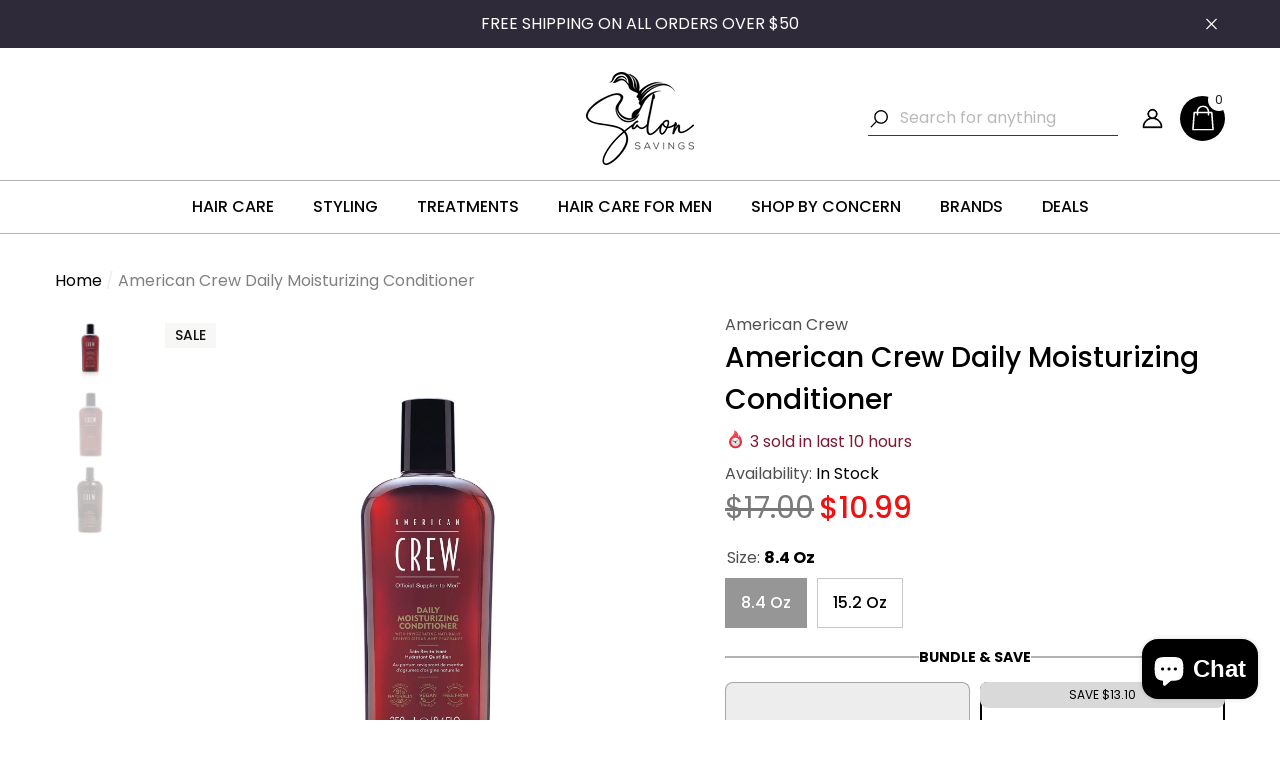

--- FILE ---
content_type: text/html; charset=utf-8
request_url: https://www.salonsavings.com/products/american-crew-daily-conditioner
body_size: 83859
content:
<!doctype html><html class="no-js" lang="en" >
    <head>
                    <!-- Google Tag Manager -->
<script>(function(w,d,s,l,i){w[l]=w[l]||[];w[l].push({'gtm.start':
new Date().getTime(),event:'gtm.js'});var f=d.getElementsByTagName(s)[0],
j=d.createElement(s),dl=l!='dataLayer'?'&l='+l:'';j.async=true;j.src=
'https://www.googletagmanager.com/gtm.js?id='+i+dl;f.parentNode.insertBefore(j,f);
})(window,document,'script','dataLayer','GTM-N65HGLK');</script>
<!-- End Google Tag Manager -->
    <meta name="google-site-verification" content="6bHtjLPotKFyuCNrF_LttyK86y4KgZ3C32vT9EmTLz0" />
    <meta name="facebook-domain-verification" content="5p1lwvwj116eu9ux06ggbo4ztx7mx9" />
        <meta charset="utf-8">
        <meta http-equiv="X-UA-Compatible" content="IE=edge">
        <meta name="viewport" content="width=device-width,initial-scale=1">
        <meta name="theme-color" content="">
        <link rel="canonical" href="https://www.salonsavings.com/products/american-crew-daily-conditioner">
        <link canonical-shop-url="https://www.salonsavings.com/"><link rel="preconnect" href="https://cdn.shopify.com" crossorigin><title>American Crew Daily Moisturizing Conditioner
 &ndash; SalonSavings.com</title>

        
            <meta name="description" content="American Crew Daily Moisturizing Conditioner - Triple action Daily Moisturizing Conditioner restores, strengthens, and protects. Hair is left feeling soft, manageable, and ready for styling. Suitable for men with normal to dry hair. ">
        

        
<meta property="og:site_name" content="SalonSavings.com">
<meta property="og:url" content="https://www.salonsavings.com/products/american-crew-daily-conditioner">
<meta property="og:title" content="American Crew Daily Moisturizing Conditioner">
<meta property="og:type" content="product">
<meta property="og:description" content="American Crew Daily Moisturizing Conditioner - Triple action Daily Moisturizing Conditioner restores, strengthens, and protects. Hair is left feeling soft, manageable, and ready for styling. Suitable for men with normal to dry hair. "><meta property="og:image" content="http://www.salonsavings.com/cdn/shop/products/110456_1.jpg?v=1643439219">
    <meta property="og:image:secure_url" content="https://www.salonsavings.com/cdn/shop/products/110456_1.jpg?v=1643439219">
    <meta property="og:image:width" content="600">
    <meta property="og:image:height" content="600"><meta property="og:price:amount" content="10.99">
    <meta property="og:price:currency" content="USD"><meta name="twitter:card" content="summary_large_image">
<meta name="twitter:title" content="American Crew Daily Moisturizing Conditioner">
<meta name="twitter:description" content="American Crew Daily Moisturizing Conditioner - Triple action Daily Moisturizing Conditioner restores, strengthens, and protects. Hair is left feeling soft, manageable, and ready for styling. Suitable for men with normal to dry hair. ">

        <script>window.performance && window.performance.mark && window.performance.mark('shopify.content_for_header.start');</script><meta name="google-site-verification" content="UB7yPEUXBO2IIfAr5P37jOTt6Fj97KeajxXym67lCR4">
<meta name="facebook-domain-verification" content="1f9g2hvu1cg824010steobcuwsr7sm">
<meta id="shopify-digital-wallet" name="shopify-digital-wallet" content="/61025026217/digital_wallets/dialog">
<meta name="shopify-checkout-api-token" content="f7cd1184a236a85631ed6389f0eefc1a">
<link rel="alternate" type="application/json+oembed" href="https://www.salonsavings.com/products/american-crew-daily-conditioner.oembed">
<script async="async" src="/checkouts/internal/preloads.js?locale=en-US"></script>
<link rel="preconnect" href="https://shop.app" crossorigin="anonymous">
<script async="async" src="https://shop.app/checkouts/internal/preloads.js?locale=en-US&shop_id=61025026217" crossorigin="anonymous"></script>
<script id="shopify-features" type="application/json">{"accessToken":"f7cd1184a236a85631ed6389f0eefc1a","betas":["rich-media-storefront-analytics"],"domain":"www.salonsavings.com","predictiveSearch":true,"shopId":61025026217,"locale":"en"}</script>
<script>var Shopify = Shopify || {};
Shopify.shop = "salonsavings1.myshopify.com";
Shopify.locale = "en";
Shopify.currency = {"active":"USD","rate":"1.0"};
Shopify.country = "US";
Shopify.theme = {"name":"ss-vault-2.0-cli","id":149030076585,"schema_name":"Halo","schema_version":"3.0.2","theme_store_id":null,"role":"main"};
Shopify.theme.handle = "null";
Shopify.theme.style = {"id":null,"handle":null};
Shopify.cdnHost = "www.salonsavings.com/cdn";
Shopify.routes = Shopify.routes || {};
Shopify.routes.root = "/";</script>
<script type="module">!function(o){(o.Shopify=o.Shopify||{}).modules=!0}(window);</script>
<script>!function(o){function n(){var o=[];function n(){o.push(Array.prototype.slice.apply(arguments))}return n.q=o,n}var t=o.Shopify=o.Shopify||{};t.loadFeatures=n(),t.autoloadFeatures=n()}(window);</script>
<script>
  window.ShopifyPay = window.ShopifyPay || {};
  window.ShopifyPay.apiHost = "shop.app\/pay";
  window.ShopifyPay.redirectState = null;
</script>
<script id="shop-js-analytics" type="application/json">{"pageType":"product"}</script>
<script defer="defer" async type="module" src="//www.salonsavings.com/cdn/shopifycloud/shop-js/modules/v2/client.init-shop-cart-sync_BN7fPSNr.en.esm.js"></script>
<script defer="defer" async type="module" src="//www.salonsavings.com/cdn/shopifycloud/shop-js/modules/v2/chunk.common_Cbph3Kss.esm.js"></script>
<script defer="defer" async type="module" src="//www.salonsavings.com/cdn/shopifycloud/shop-js/modules/v2/chunk.modal_DKumMAJ1.esm.js"></script>
<script type="module">
  await import("//www.salonsavings.com/cdn/shopifycloud/shop-js/modules/v2/client.init-shop-cart-sync_BN7fPSNr.en.esm.js");
await import("//www.salonsavings.com/cdn/shopifycloud/shop-js/modules/v2/chunk.common_Cbph3Kss.esm.js");
await import("//www.salonsavings.com/cdn/shopifycloud/shop-js/modules/v2/chunk.modal_DKumMAJ1.esm.js");

  window.Shopify.SignInWithShop?.initShopCartSync?.({"fedCMEnabled":true,"windoidEnabled":true});

</script>
<script>
  window.Shopify = window.Shopify || {};
  if (!window.Shopify.featureAssets) window.Shopify.featureAssets = {};
  window.Shopify.featureAssets['shop-js'] = {"shop-cart-sync":["modules/v2/client.shop-cart-sync_CJVUk8Jm.en.esm.js","modules/v2/chunk.common_Cbph3Kss.esm.js","modules/v2/chunk.modal_DKumMAJ1.esm.js"],"init-fed-cm":["modules/v2/client.init-fed-cm_7Fvt41F4.en.esm.js","modules/v2/chunk.common_Cbph3Kss.esm.js","modules/v2/chunk.modal_DKumMAJ1.esm.js"],"init-shop-email-lookup-coordinator":["modules/v2/client.init-shop-email-lookup-coordinator_Cc088_bR.en.esm.js","modules/v2/chunk.common_Cbph3Kss.esm.js","modules/v2/chunk.modal_DKumMAJ1.esm.js"],"init-windoid":["modules/v2/client.init-windoid_hPopwJRj.en.esm.js","modules/v2/chunk.common_Cbph3Kss.esm.js","modules/v2/chunk.modal_DKumMAJ1.esm.js"],"shop-button":["modules/v2/client.shop-button_B0jaPSNF.en.esm.js","modules/v2/chunk.common_Cbph3Kss.esm.js","modules/v2/chunk.modal_DKumMAJ1.esm.js"],"shop-cash-offers":["modules/v2/client.shop-cash-offers_DPIskqss.en.esm.js","modules/v2/chunk.common_Cbph3Kss.esm.js","modules/v2/chunk.modal_DKumMAJ1.esm.js"],"shop-toast-manager":["modules/v2/client.shop-toast-manager_CK7RT69O.en.esm.js","modules/v2/chunk.common_Cbph3Kss.esm.js","modules/v2/chunk.modal_DKumMAJ1.esm.js"],"init-shop-cart-sync":["modules/v2/client.init-shop-cart-sync_BN7fPSNr.en.esm.js","modules/v2/chunk.common_Cbph3Kss.esm.js","modules/v2/chunk.modal_DKumMAJ1.esm.js"],"init-customer-accounts-sign-up":["modules/v2/client.init-customer-accounts-sign-up_CfPf4CXf.en.esm.js","modules/v2/client.shop-login-button_DeIztwXF.en.esm.js","modules/v2/chunk.common_Cbph3Kss.esm.js","modules/v2/chunk.modal_DKumMAJ1.esm.js"],"pay-button":["modules/v2/client.pay-button_CgIwFSYN.en.esm.js","modules/v2/chunk.common_Cbph3Kss.esm.js","modules/v2/chunk.modal_DKumMAJ1.esm.js"],"init-customer-accounts":["modules/v2/client.init-customer-accounts_DQ3x16JI.en.esm.js","modules/v2/client.shop-login-button_DeIztwXF.en.esm.js","modules/v2/chunk.common_Cbph3Kss.esm.js","modules/v2/chunk.modal_DKumMAJ1.esm.js"],"avatar":["modules/v2/client.avatar_BTnouDA3.en.esm.js"],"init-shop-for-new-customer-accounts":["modules/v2/client.init-shop-for-new-customer-accounts_CsZy_esa.en.esm.js","modules/v2/client.shop-login-button_DeIztwXF.en.esm.js","modules/v2/chunk.common_Cbph3Kss.esm.js","modules/v2/chunk.modal_DKumMAJ1.esm.js"],"shop-follow-button":["modules/v2/client.shop-follow-button_BRMJjgGd.en.esm.js","modules/v2/chunk.common_Cbph3Kss.esm.js","modules/v2/chunk.modal_DKumMAJ1.esm.js"],"checkout-modal":["modules/v2/client.checkout-modal_B9Drz_yf.en.esm.js","modules/v2/chunk.common_Cbph3Kss.esm.js","modules/v2/chunk.modal_DKumMAJ1.esm.js"],"shop-login-button":["modules/v2/client.shop-login-button_DeIztwXF.en.esm.js","modules/v2/chunk.common_Cbph3Kss.esm.js","modules/v2/chunk.modal_DKumMAJ1.esm.js"],"lead-capture":["modules/v2/client.lead-capture_DXYzFM3R.en.esm.js","modules/v2/chunk.common_Cbph3Kss.esm.js","modules/v2/chunk.modal_DKumMAJ1.esm.js"],"shop-login":["modules/v2/client.shop-login_CA5pJqmO.en.esm.js","modules/v2/chunk.common_Cbph3Kss.esm.js","modules/v2/chunk.modal_DKumMAJ1.esm.js"],"payment-terms":["modules/v2/client.payment-terms_BxzfvcZJ.en.esm.js","modules/v2/chunk.common_Cbph3Kss.esm.js","modules/v2/chunk.modal_DKumMAJ1.esm.js"]};
</script>
<script>(function() {
  var isLoaded = false;
  function asyncLoad() {
    if (isLoaded) return;
    isLoaded = true;
    var urls = ["https:\/\/cdn.shopify.com\/s\/files\/1\/0610\/2502\/6217\/t\/1\/assets\/ets_mm_init.js?shop=salonsavings1.myshopify.com","https:\/\/cdn.shopify.com\/s\/files\/1\/0597\/3783\/3627\/files\/tpsectioninstall.min.js?v=1738634779\u0026t=tapita-section-script-tags\u0026shop=salonsavings1.myshopify.com"];
    for (var i = 0; i < urls.length; i++) {
      var s = document.createElement('script');
      s.type = 'text/javascript';
      s.async = true;
      s.src = urls[i];
      var x = document.getElementsByTagName('script')[0];
      x.parentNode.insertBefore(s, x);
    }
  };
  if(window.attachEvent) {
    window.attachEvent('onload', asyncLoad);
  } else {
    window.addEventListener('load', asyncLoad, false);
  }
})();</script>
<script id="__st">var __st={"a":61025026217,"offset":-18000,"reqid":"6156bfaa-e576-4668-89d0-2d5bb61df458-1769790580","pageurl":"www.salonsavings.com\/products\/american-crew-daily-conditioner","u":"5ca5dfd54121","p":"product","rtyp":"product","rid":7401671917737};</script>
<script>window.ShopifyPaypalV4VisibilityTracking = true;</script>
<script id="captcha-bootstrap">!function(){'use strict';const t='contact',e='account',n='new_comment',o=[[t,t],['blogs',n],['comments',n],[t,'customer']],c=[[e,'customer_login'],[e,'guest_login'],[e,'recover_customer_password'],[e,'create_customer']],r=t=>t.map((([t,e])=>`form[action*='/${t}']:not([data-nocaptcha='true']) input[name='form_type'][value='${e}']`)).join(','),a=t=>()=>t?[...document.querySelectorAll(t)].map((t=>t.form)):[];function s(){const t=[...o],e=r(t);return a(e)}const i='password',u='form_key',d=['recaptcha-v3-token','g-recaptcha-response','h-captcha-response',i],f=()=>{try{return window.sessionStorage}catch{return}},m='__shopify_v',_=t=>t.elements[u];function p(t,e,n=!1){try{const o=window.sessionStorage,c=JSON.parse(o.getItem(e)),{data:r}=function(t){const{data:e,action:n}=t;return t[m]||n?{data:e,action:n}:{data:t,action:n}}(c);for(const[e,n]of Object.entries(r))t.elements[e]&&(t.elements[e].value=n);n&&o.removeItem(e)}catch(o){console.error('form repopulation failed',{error:o})}}const l='form_type',E='cptcha';function T(t){t.dataset[E]=!0}const w=window,h=w.document,L='Shopify',v='ce_forms',y='captcha';let A=!1;((t,e)=>{const n=(g='f06e6c50-85a8-45c8-87d0-21a2b65856fe',I='https://cdn.shopify.com/shopifycloud/storefront-forms-hcaptcha/ce_storefront_forms_captcha_hcaptcha.v1.5.2.iife.js',D={infoText:'Protected by hCaptcha',privacyText:'Privacy',termsText:'Terms'},(t,e,n)=>{const o=w[L][v],c=o.bindForm;if(c)return c(t,g,e,D).then(n);var r;o.q.push([[t,g,e,D],n]),r=I,A||(h.body.append(Object.assign(h.createElement('script'),{id:'captcha-provider',async:!0,src:r})),A=!0)});var g,I,D;w[L]=w[L]||{},w[L][v]=w[L][v]||{},w[L][v].q=[],w[L][y]=w[L][y]||{},w[L][y].protect=function(t,e){n(t,void 0,e),T(t)},Object.freeze(w[L][y]),function(t,e,n,w,h,L){const[v,y,A,g]=function(t,e,n){const i=e?o:[],u=t?c:[],d=[...i,...u],f=r(d),m=r(i),_=r(d.filter((([t,e])=>n.includes(e))));return[a(f),a(m),a(_),s()]}(w,h,L),I=t=>{const e=t.target;return e instanceof HTMLFormElement?e:e&&e.form},D=t=>v().includes(t);t.addEventListener('submit',(t=>{const e=I(t);if(!e)return;const n=D(e)&&!e.dataset.hcaptchaBound&&!e.dataset.recaptchaBound,o=_(e),c=g().includes(e)&&(!o||!o.value);(n||c)&&t.preventDefault(),c&&!n&&(function(t){try{if(!f())return;!function(t){const e=f();if(!e)return;const n=_(t);if(!n)return;const o=n.value;o&&e.removeItem(o)}(t);const e=Array.from(Array(32),(()=>Math.random().toString(36)[2])).join('');!function(t,e){_(t)||t.append(Object.assign(document.createElement('input'),{type:'hidden',name:u})),t.elements[u].value=e}(t,e),function(t,e){const n=f();if(!n)return;const o=[...t.querySelectorAll(`input[type='${i}']`)].map((({name:t})=>t)),c=[...d,...o],r={};for(const[a,s]of new FormData(t).entries())c.includes(a)||(r[a]=s);n.setItem(e,JSON.stringify({[m]:1,action:t.action,data:r}))}(t,e)}catch(e){console.error('failed to persist form',e)}}(e),e.submit())}));const S=(t,e)=>{t&&!t.dataset[E]&&(n(t,e.some((e=>e===t))),T(t))};for(const o of['focusin','change'])t.addEventListener(o,(t=>{const e=I(t);D(e)&&S(e,y())}));const B=e.get('form_key'),M=e.get(l),P=B&&M;t.addEventListener('DOMContentLoaded',(()=>{const t=y();if(P)for(const e of t)e.elements[l].value===M&&p(e,B);[...new Set([...A(),...v().filter((t=>'true'===t.dataset.shopifyCaptcha))])].forEach((e=>S(e,t)))}))}(h,new URLSearchParams(w.location.search),n,t,e,['guest_login'])})(!0,!0)}();</script>
<script integrity="sha256-4kQ18oKyAcykRKYeNunJcIwy7WH5gtpwJnB7kiuLZ1E=" data-source-attribution="shopify.loadfeatures" defer="defer" src="//www.salonsavings.com/cdn/shopifycloud/storefront/assets/storefront/load_feature-a0a9edcb.js" crossorigin="anonymous"></script>
<script crossorigin="anonymous" defer="defer" src="//www.salonsavings.com/cdn/shopifycloud/storefront/assets/shopify_pay/storefront-65b4c6d7.js?v=20250812"></script>
<script data-source-attribution="shopify.dynamic_checkout.dynamic.init">var Shopify=Shopify||{};Shopify.PaymentButton=Shopify.PaymentButton||{isStorefrontPortableWallets:!0,init:function(){window.Shopify.PaymentButton.init=function(){};var t=document.createElement("script");t.src="https://www.salonsavings.com/cdn/shopifycloud/portable-wallets/latest/portable-wallets.en.js",t.type="module",document.head.appendChild(t)}};
</script>
<script data-source-attribution="shopify.dynamic_checkout.buyer_consent">
  function portableWalletsHideBuyerConsent(e){var t=document.getElementById("shopify-buyer-consent"),n=document.getElementById("shopify-subscription-policy-button");t&&n&&(t.classList.add("hidden"),t.setAttribute("aria-hidden","true"),n.removeEventListener("click",e))}function portableWalletsShowBuyerConsent(e){var t=document.getElementById("shopify-buyer-consent"),n=document.getElementById("shopify-subscription-policy-button");t&&n&&(t.classList.remove("hidden"),t.removeAttribute("aria-hidden"),n.addEventListener("click",e))}window.Shopify?.PaymentButton&&(window.Shopify.PaymentButton.hideBuyerConsent=portableWalletsHideBuyerConsent,window.Shopify.PaymentButton.showBuyerConsent=portableWalletsShowBuyerConsent);
</script>
<script>
  function portableWalletsCleanup(e){e&&e.src&&console.error("Failed to load portable wallets script "+e.src);var t=document.querySelectorAll("shopify-accelerated-checkout .shopify-payment-button__skeleton, shopify-accelerated-checkout-cart .wallet-cart-button__skeleton"),e=document.getElementById("shopify-buyer-consent");for(let e=0;e<t.length;e++)t[e].remove();e&&e.remove()}function portableWalletsNotLoadedAsModule(e){e instanceof ErrorEvent&&"string"==typeof e.message&&e.message.includes("import.meta")&&"string"==typeof e.filename&&e.filename.includes("portable-wallets")&&(window.removeEventListener("error",portableWalletsNotLoadedAsModule),window.Shopify.PaymentButton.failedToLoad=e,"loading"===document.readyState?document.addEventListener("DOMContentLoaded",window.Shopify.PaymentButton.init):window.Shopify.PaymentButton.init())}window.addEventListener("error",portableWalletsNotLoadedAsModule);
</script>

<script type="module" src="https://www.salonsavings.com/cdn/shopifycloud/portable-wallets/latest/portable-wallets.en.js" onError="portableWalletsCleanup(this)" crossorigin="anonymous"></script>
<script nomodule>
  document.addEventListener("DOMContentLoaded", portableWalletsCleanup);
</script>

<link id="shopify-accelerated-checkout-styles" rel="stylesheet" media="screen" href="https://www.salonsavings.com/cdn/shopifycloud/portable-wallets/latest/accelerated-checkout-backwards-compat.css" crossorigin="anonymous">
<style id="shopify-accelerated-checkout-cart">
        #shopify-buyer-consent {
  margin-top: 1em;
  display: inline-block;
  width: 100%;
}

#shopify-buyer-consent.hidden {
  display: none;
}

#shopify-subscription-policy-button {
  background: none;
  border: none;
  padding: 0;
  text-decoration: underline;
  font-size: inherit;
  cursor: pointer;
}

#shopify-subscription-policy-button::before {
  box-shadow: none;
}

      </style>
<script id="sections-script" data-sections="header-navigation-full-elements,header-mobile" defer="defer" src="//www.salonsavings.com/cdn/shop/t/14/compiled_assets/scripts.js?v=5508"></script>
<script>window.performance && window.performance.mark && window.performance.mark('shopify.content_for_header.end');</script>

        <style type="text/css" media="screen">
            
@import url('https://fonts.googleapis.com/css?family=Poppins:300,300i,400,400i,500,500i,600,600i,700,700i,800,800i,900,900i&display=swap');

    










:root {
    
        --font-1-family: Poppins, -apple-system, 'Segoe UI', Roboto, 'Helvetica Neue', 'Noto Sans', 'Liberation Sans', Arial, sans-serif, 'Apple Color Emoji', 'Segoe UI Emoji', 'Segoe UI Symbol', 'Noto Color Emoji';
        --font-1-style: normal;
        --font-1-weight: normal;
    
    
        --font-2-family: Poppins, -apple-system, 'Segoe UI', Roboto, 'Helvetica Neue', 'Noto Sans', 'Liberation Sans', Arial, sans-serif, 'Apple Color Emoji', 'Segoe UI Emoji', 'Segoe UI Symbol', 'Noto Color Emoji';
        --font-2-style: normal;
        --font-2-weight: normal;
    
    
        --font-3-family: Poppins, -apple-system, 'Segoe UI', Roboto, 'Helvetica Neue', 'Noto Sans', 'Liberation Sans', Arial, sans-serif, 'Apple Color Emoji', 'Segoe UI Emoji', 'Segoe UI Symbol', 'Noto Color Emoji';
        --font-3-style: normal;
        --font-3-weight: normal;
    

    
        --font-body-family: var(--font-1-family);
        --font-body-style: var(--font-1-style);
        --font-body-weight: var(--font-1-weight);
    

    
        --font-heading-family: var(--font-1-family);
        --font-heading-style: var(--font-1-style);
        --font-heading-weight: var(--font-1-weight);
    

    
        --font-page-title-family: var(--font-1-family);
        --font-page-title-style: var(--font-1-style);
        --font-page-title-weight: var(--font-1-weight);
    
--color-text: #000000;
    --color-text2: #505050;
    --color-global: #752dbd;
    --color-global-bg: #FFFFFF;
    --color-global-darken: #e6e6e6;
    --color-white: #FFFFFF;
    --color-grey: #808080;
    --color-black: #202020;
    --color-base-text-rgb: 0, 0, 0;
    --color-base-text2-rgb: 80, 80, 80;
    --color-background: #ffffff;
    --color-background-rgb: 255, 255, 255;
    --color-background-hsl: 0, 0%, 100%;
    --color-background-overylay: rgba(255, 255, 255, 0.9);
    --color-link: #505050;
    --color-link-hover: #808080;
    --color-error: #ff4747;
    --color-error-bg: #FCEEEE;
    --color-success: #5A5A5A;
    --color-success-bg: #DFF0D8;
    --color-info: #202020;
    --color-info-bg: #969696;
    --color-background-10 : #e6e6e6;
    --color-background-20 : #cccccc;
    --color-background-30 : #b3b3b3;
    --color-background-50 : #808080;
    --color-background-global : #ba96de;

    --font-size: 16px;
    --font-weight: 400;
    --font-weight-light: 300;
    --font-weight-normal: 400;
    --font-weight-medium: 500;
    --font-weight-semibold: 600;
    --font-weight-bold: 700;
    --font-weight-bolder: 800;
    --font-weight-black: 900;
    --line-height: 1.5;
    --letter-spacing: 0.0em;

    --header-font-size: 48px;
    
        --header-tablet-font-size: 48px;
        --header-sm-tablet-font-size: 48px;
    
    --header-mobile-font-size: 24px;
    --header-font-weight: 500;
    --header-text-transform: capitalize;
    --header-color: #000000;

    --page-title-font-size: 40px;
    --page-title-mobile-font-size: 30px;
    --page-title-font-weight: 400;
    --page-title-text-transform: capitalize;
    --page-title-color: #000000;

    
        --btn-font-name: var(--font-1-family);
    
    --btn-font-size: 16px;
    --btn-font-weight: 500;
    --btn-text-transform: uppercase;
    --btn-border-width: 1px;
    --btn-border-style: solid;
    --btn-border-radius: 0px;
    --btn-padding-top: 12px;
    --btn-padding-bottom: 12px;
    --btn-box-shadow: none;
    --btn-min-height: 50px;
    --btn-1-color: #FFFFFF;
    --btn-1-bg: #000000;
    --btn-1-border: #000000;
    --btn-1-color-hover: #FFFFFF;
    --btn-1-bg-hover: #969696;
    --btn-1-border-hover: #fdfdfd;
    --btn-2-color: #000000;
    --btn-2-bg: #FFFFFF;
    --btn-2-border: #FFFFFF;
    --btn-2-color-hover: #FFFFFF;
    --btn-2-bg-hover: #000000;
    --btn-2-border-hover: #000000;
    --btn-3-color: #000000;
    --btn-3-bg: transparent;
    --btn-3-border: #000000;
    --btn-3-color-hover: #FFFFFF;
    --btn-3-bg-hover: #969696;
    --btn-3-border-hover: #000000;
    --btn-4-color: #FFFFFF;
    --btn-4-bg: #000000;
    --btn-4-border: #000000;
    --btn-4-color-hover: #969696;
    --btn-4-bg-hover: #969696;
    --btn-4-border-hover: #FFFFFF;
    --btn-5-color: #000000;
    --btn-5-bg: #FFFFFF;
    --btn-5-border: #FFFFFF;
    --btn-5-color-hover: #FFFFFF;
    --btn-5-bg-hover: #969696;
    --btn-5-border-hover: #fdfdfd;
    --btn-6-color: #000000;
    --btn-6-bg: linear-gradient(90deg, rgba(115, 255, 172, 1), rgba(212, 255, 63, 1) 51%, rgba(115, 255, 172, 1) 100%);
    --btn-6-color-hover: #FFFFFF;
    --btn-7-color: #ffffff;
    --btn-7-bg: #000000;
    --btn-7-border: linear-gradient(90deg, rgba(115, 255, 172, 1), rgba(212, 255, 63, 1) 100%);
    --btn-7-color-hover: #000000;
    --btn-8-color: #000000;
    --btn-8-bg: linear-gradient(90deg, rgba(115, 255, 172, 1), rgba(212, 255, 63, 1) 51%, rgba(115, 255, 172, 1) 100%);
    --btn-8-color-hover: #FFFFFF;
    --btn-8-bg-hover: #000000;

    --anchor-transition: all ease .3s;
    --bg-white: #ffffff;
    --bg-black: #000000;
    --bg-grey: #808080;
    --icon: var(--color-text);
    --duration-short: 100ms;
    --duration-default: 250ms;
    --duration-long: 500ms;
    --duration-longer: 600ms;
    --cubic: cubic-bezier(0.5, 1, 0.89, 1);

    --form-input-bg: #ffffff;
    --form-input-border: #c7c7c7;
    --form-input-color: #000000;;
    --form-input-placeholder: #808080;
    --form-label: #000000;
    --form-label-checkbox-before-border: #808080;
    --form-label-checkbox-before-bg: transparent;
    --form-label-checkbox-before-border-checked: #808080;
    --form-label-checkbox-before-bg-checked: #808080;

    --new-badge-color: #FFFFFF;
    --new-badge-bg: #ff4848;
    --sale-badge-color: #141414;
    --sale-badge-bg: #F7F7F5;
    --sold-out-badge-color: #1d1d1d;
    --sold-out-badge-bg: #F7F7F5;
    --custom-badge-color: #010101;
    --custom-badge-bg: #FFFFFF;
    --bundle-badge-color: #FFFFFF;
    --bundle-badge-bg: #000000;
    --badge-text-transform : uppercase;
    --product-card-bg : ;--product-title-font: var(--font-1-family);--product-title-font-size : 16px;
    --product-title-font-weight : 400;
    --product-title-line-text : full;
    --product-title-text-transform : none;
    --product-title-color : #131313;
    --product-title-color-hover : #808080;
    --product-vendor-font-size : 18px;
    --product-vendor-font-weight : 400;
    --product-vendor-text-transform : capitalize;
    --product-vendor-color : #131415;
    --product-price-font-size : 18px;
    --product-price-font-weight : 500;
    --product-price-compare-font-size : 14px;
    --product-price-compare-font-weight : 400;
    --product-price-color : #000000;
    --product-sale-price-color : #ee1212;
    --product-compare-price-color : #797979;
    --product-review-full-color : #000000;
    --product-review-empty-color : #A4A4A4;
    --product-swatch-border : transparent;
    --product-swatch-border-active : #454545;
    --product-wishlist-color : #000000;
    --product-wishlist-bg : #FFFFFF;
    --product-wishlist-color-added : #9c682d;
    --product-wishlist-bg-added : #FFFFFF;
    --product-compare-color : #000000;
    --product-compare-bg : #FFFFFF;
    --product-compare-color-added : #9c682d;
    --product-compare-bg-added : #FFFFFF;
    --product-quick-view-color : #000000;
    --product-quick-view-bg : #FFFFFF;
    --product-quick-view-color-hover : #9c682d;
    --product-quick-view-bg-hover : #ffffff;--product-action-font: var(--font-1-family);--product-action-font-size : 16px;
    --product-action-font-weight : 500;
    --product-action-color : #000000;
    --product-action-text-transform : uppercase;
    --product-action-bg : #ffffff;
    --product-action-border : #FFFFFF;
    --product-action-color-hover : #FFFFFF;
    --product-action-bg-hover : #9c682d;
    --product-action-border-hover : #9c682d;
    --product-action-min-height: 50.0px;
    --product-attr-font-size: 11px;
    --product-attr-font-weight: 400;
    --product-attr-color: #787878;
    --product-attr-text-transform: uppercase;--cart-item-bg : #FFFFFF;
        --cart-item-border : #E6E6E6;
        --cart-item-border-width : 1px;
        --cart-item-border-style : solid;
        --cart-item-object-fit : cover;
        --free-shipping-height : 10px;
        --free-shipping-color : #808080;
        --free-shipping-color-2 : #ff4747;
        --free-shipping-bg : #a9a9a9;
        --free-shipping-border : #a9a9a9;
        --free-shipping-borderw : 0px;
        --free-shipping-bg-1: #ff4747;
        --free-shipping-bg-2: #c38961;
        --free-shipping-bg-3: #69C69C;
        --free-shipping-bg-4: #69C69C;
        --free-shipping-min-height : 44.0px;
    

    --swatch-border : transparent;
    --swatch-border-active : #808080;
    --variant-bg : #FFFFFF;
    --variant-color : #000000;
    --variant-border : #c7c7c7;
    --variant-bg-active : #969696;
    --variant-color-active : #FFFFFF;
    --variant-border-active : #969696;

    --lookbook-point-bg: #000000;
    --lookbook-point-bg-2: rgba(0, 0, 0, 0.5);
    --lookbook-point-border: #D8D8D8;
    --lookbook-point-border-2: rgba(216, 216, 216, 0.5);
    --lookbook-point-color: #FFFFFF;
    --blockquote-bg: #FFFFFF;
    --blockquote-color: #000000;

    --image-border: 0px;

    
}
            *,
*::before,
*::after {
    box-sizing: inherit;
}

html {
    box-sizing: border-box;
    font-size: 62.5%;
    height: 100%;
}

body {
    display: grid;
    grid-template-rows: auto auto 1fr auto;
    grid-template-columns: 100%;
    min-height: 100%;
    font-family: var(--font-body-family);
    font-style: var(--font-body-style);
    font-weight: var(--font-body-weight);
    line-height: var(--line-height);
    letter-spacing: var(--letter-spacing);
}

img{
    height: auto;
}


        </style>

        <link href="//www.salonsavings.com/cdn/shop/t/14/assets/base.css?v=160105031377579908181768245305" rel="stylesheet" type="text/css" media="all" />
<script>
            document.documentElement.className = document.documentElement.className.replace('no-js', 'js');
            if (Shopify.designMode) {
                document.documentElement.classList.add('shopify-design-mode');
            }
        </script>
    <!-- BEGIN app block: shopify://apps/sectionhub/blocks/app-embed/9b74df56-d9a0-4a6f-8248-1a8825110996 --><link rel="stylesheet" href="https://cdn.shopify.com/extensions/019a77ad-6a91-7e68-bd4a-3808dfb8e3b3/sectionhub-theme-sections-21/assets/sh-base.css" id="equate-product-compare-css"/>
<link rel="stylesheet" href="https://cdn.shopify.com/extensions/019a77ad-6a91-7e68-bd4a-3808dfb8e3b3/sectionhub-theme-sections-21/assets/sh-swiper-bundle.min.css" id="sh-swiper-bundle-css"/>
<script type="text/javascript" src="https://cdn.shopify.com/extensions/019a77ad-6a91-7e68-bd4a-3808dfb8e3b3/sectionhub-theme-sections-21/assets/sh-swiper-bundle.min.js" id="sh-swiper-bundle-min-js"></script>


<script type="text/javascript" src="https://cdn.shopify.com/extensions/019a77ad-6a91-7e68-bd4a-3808dfb8e3b3/sectionhub-theme-sections-21/assets/sh-sectionhub-blocks.js" defer></script>


<!-- END app block --><!-- BEGIN app block: shopify://apps/shinebuilder/blocks/shinepage-scripts/78f044cf-2e4d-45e3-89fd-ff04c1a581b8 -->




    <link href="//cdn.shopify.com/extensions/89718ebe-8bf9-49d8-8c6f-fb29957ccf0d/shinebuilder-252/assets/flickity.min.css" rel="stylesheet" type="text/css" media="all" />
    <link href="//cdn.shopify.com/extensions/89718ebe-8bf9-49d8-8c6f-fb29957ccf0d/shinebuilder-252/assets/photoswipe.css" rel="stylesheet" type="text/css" media="all" />






    <style id="sp-animations">
        :root {
        --sp-animation-duration: 0.6s;
        --sp-animation-delay: 0.75s;
        --sp-image-hover-duration: 0.35s;
        
        }
    </style>



    
    
    

    <style id="sp-global-layout">
        :root {
         --sp-container-desktop-width: 1200px;
         --sp-container-tablet-width: 700px;
         --sp-container-mobile-width: 600px;
         --sp-container-desktop-padding: 15.0px;
         --sp-container-tablet-padding: 15.0px;
         --sp-container-mobile-padding: 15.0px;
         --sp-column-desktop-padding: 15.0px;
         --sp-column-tablet-padding: 15.0px;
         --sp-column-mobile-padding: 15.0px;
         --sp-section-top-padding: 10rem;
            --sp-section-bottom-padding: 10rem;
            --sp-section-heading-width: 65rem;
            --sp-heading-font-family: initial;
            --sp-heading-font-weight: normal;
            --sp-heading-font-style: normal;
            --sp-heading-line-height: normal;
            --sp-heading-letter-spacing: normal;
            --sp-heading-spacing-scale: 1;
            --sp-body-font-family: initial;
            --sp-body-font-weight: normal;
            --sp-body-font-style: normal;
            --sp-description-line-height: normal;
            --sp-body-letter-spacing: normal;
            --sp-section-heading-size: 48px;
            --sp-section-sub-heading-size: 12px;
            --sp-section-description-size: 16px;
            --sp-section-background-color: #FFF;
            --sp-section-background-gradient-color: "";
            --sp-section-text-color: #1e1e1e;
            --sp-section-text-color-rgb: 30, 30, 30;
            --sp-margin-scale: 0.5;
            --sp-font-scale: 1;
            --sp-column-shift: 0%;
            --sp-sub-heading-margin-top: 1rem;
            --sp-description-margin-top: 2rem;
            --sp-heading-margin-top: 1rem;
            --sp-button-margin-top: 1rem;
            --sp-image-aspect-ratio: 1;
            --sp-card-border-width: 0px;
            --sp-card-border-color: #eee;
            --sp-card-shadow-color: transparent;
            --sp-button-wrapper-column-gap: 10px;
            --sp-button-scale: 1;
            --sp-button-font-scale: 1;
            --sp-button-radius: 0px;
            --sp-button-border-width: 1px;
            --sp-button-padding-top: 0.6rem;
            --sp-button-padding-left: 4rem;
            --sp-button-font-size: 1.4rem;
            --sp-button-text-spacing: 0px;
            --sp-button-background-color: #222;
            --sp-button-text-color: #222;
            --sp-button-background-gradient-color: "";
            --sp-content-max-width: 30%;
            --sp-content-spacing: 20px;
            --sp-animation-order: 0;
            --sp-ease-out-slow: cubic-bezier(0, 0, .3, 1);
            --sp-animation-delay: 75ms;
            --sp-animation-slide-in: sp-slideIn var(--sp-animation-duration) var(--sp-ease-out-slow) forwards;
            --sp-slideshow-progress-duration: 3s;
            --sp-circular-progress-stroke-width: 1;
            --sp-slideshow-progress-play-state: running;
            --sp-slideshow-pagination-background-radius: 20px;
            --sp-slideshow-navigarion-width: 56px;
            --sp-slideshow-navigarion-icon-width: 14px;
            --sp-navigation-border-width: 1.5px;
            --sp-slideshow-navigarion-border-radius: 50%;
            --sp-slideshow-content-border-radius: 30px;
            --sp-slideshow-content-border-size: 1px;
            --sp-navigation-scale: 1;
            --shape--blob-1: 97.686% 33.617%, 98.392% 36.152%, 98.96% 38.721%, 99.398% 41.315%, 99.712% 43.928%, 99.909% 46.552%, 99.995% 49.182%, 99.974% 51.813%, 99.852% 54.441%, 99.63% 57.063%, 99.311% 59.675%, 98.897% 62.274%, 98.389% 64.856%, 97.787% 67.417%, 97.091% 69.955%, 96.299% 72.464%, 95.411% 74.941%, 94.422% 77.379%, 93.329% 79.773%, 92.127% 82.114%, 90.812% 84.393%, 89.377% 86.598%, 87.813% 88.714%, 86.114% 90.723%, 84.272% 92.6%, 82.279% 94.317%, 80.125% 95.828%, 77.832% 97.117%, 75.423% 98.172%, 72.92% 98.983%, 70.352% 99.552%, 67.743% 99.887%, 65.115% 100%, 62.485% 99.907%, 59.869% 99.627%, 57.277% 99.176%, 54.717% 98.571%, 52.193% 97.825%, 49.711% 96.954%, 47.271% 95.967%, 44.877% 94.876%, 42.529% 93.689%, 40.227% 92.414%, 37.972% 91.058%, 35.764% 89.626%, 33.604% 88.123%, 31.491% 86.555%, 29.426% 84.924%, 27.41% 83.234%, 25.441% 81.487%, 23.522% 79.687%, 21.651% 77.836%, 19.832% 75.935%, 18.064% 73.986%, 16.35% 71.99%, 14.691% 69.947%, 13.09% 67.859%, 11.549% 65.726%, 10.073% 63.547%, 8.665% 61.324%, 7.331% 59.056%, 6.076% 56.744%, 4.907% 54.386%, 3.832% 51.984%, 2.861% 49.539%, 2.006% 47.05%, 1.28% 44.521%, .699% 41.955%, .28% 39.358%, .044% 36.738%, .014% 34.107%, .212% 31.484%, .66% 28.892%, 1.371% 26.359%, 2.338% 23.913%, 3.54% 21.574%, 4.951% 19.354%, 6.546% 17.261%, 8.3% 15.3%, 10.191% 13.471%, 12.199% 11.771%, 14.307% 10.197%, 16.502% 8.746%, 18.771% 7.414%, 21.104% 6.198%, 23.493% 5.094%, 25.93% 4.101%, 28.408% 3.217%, 30.922% 2.439%, 33.466% 1.768%, 36.036% 1.203%, 38.627% .744%, 41.235% .394%, 43.855% .152%, 46.483% .023%, 49.114% .008%, 51.744% .103%, 54.366% .315%, 56.977% .648%, 59.569% 1.1%, 62.137% 1.672%, 64.676% 2.363%, 67.179% 3.173%, 69.642% 4.101%, 72.056% 5.147%, 74.416% 6.31%, 76.715% 7.59%, 78.946% 8.985%, 81.102% 10.494%, 83.174% 12.115%, 85.156% 13.846%, 87.039% 15.684%, 88.815% 17.625%, 90.477% 19.664%, 92.017% 21.797%, 93.429% 24.017%, 94.707% 26.318%, 95.844% 28.69%, 96.838% 31.126%, 97.686% 33.617%;
            --shape--blob-2: 85.349% 11.712%, 87.382% 13.587%, 89.228% 15.647%, 90.886% 17.862%, 92.359% 20.204%, 93.657% 22.647%, 94.795% 25.169%, 95.786% 27.752%, 96.645% 30.382%, 97.387% 33.048%, 98.025% 35.74%, 98.564% 38.454%, 99.007% 41.186%, 99.358% 43.931%, 99.622% 46.685%, 99.808% 49.446%, 99.926% 52.21%, 99.986% 54.977%, 99.999% 57.744%, 99.975% 60.511%, 99.923% 63.278%, 99.821% 66.043%, 99.671% 68.806%, 99.453% 71.565%, 99.145% 74.314%, 98.724% 77.049%, 98.164% 79.759%, 97.433% 82.427%, 96.495% 85.03%, 95.311% 87.529%, 93.841% 89.872%, 92.062% 91.988%, 89.972% 93.796%, 87.635% 95.273%, 85.135% 96.456%, 82.532% 97.393%, 79.864% 98.127%, 77.156% 98.695%, 74.424% 99.129%, 71.676% 99.452%, 68.918% 99.685%, 66.156% 99.844%, 63.39% 99.942%, 60.624% 99.99%, 57.856% 99.999%, 55.089% 99.978%, 52.323% 99.929%, 49.557% 99.847%, 46.792% 99.723%, 44.031% 99.549%, 41.273% 99.317%, 38.522% 99.017%, 35.781% 98.639%, 33.054% 98.17%, 30.347% 97.599%, 27.667% 96.911%, 25.024% 96.091%, 22.432% 95.123%, 19.907% 93.994%, 17.466% 92.69%, 15.126% 91.216%, 12.902% 89.569%, 10.808% 87.761%, 8.854% 85.803%, 7.053% 83.703%, 5.418% 81.471%, 3.962% 79.119%, 2.702% 76.656%, 1.656% 74.095%, .846% 71.45%, .294% 68.74%, .024% 65.987%, .05% 63.221%, .343% 60.471%, .858% 57.752%, 1.548% 55.073%, 2.37% 52.431%, 3.283% 49.819%, 4.253% 47.227%, 5.249% 44.646%, 6.244% 42.063%, 7.211% 39.471%, 8.124% 36.858%, 8.958% 34.22%, 9.711% 31.558%, 10.409% 28.88%, 11.083% 26.196%, 11.76% 23.513%, 12.474% 20.839%, 13.259% 18.186%, 14.156% 15.569%, 15.214% 13.012%, 16.485% 10.556%, 18.028% 8.261%, 19.883% 6.211%, 22.041% 4.484%, 24.44% 3.11%, 26.998% 2.057%, 29.651% 1.275%, 32.36% .714%, 35.101% .337%, 37.859% .11%, 40.624% .009%, 43.391% .016%, 46.156% .113%, 48.918% .289%, 51.674% .533%, 54.425% .837%, 57.166% 1.215%, 59.898% 1.654%, 62.618% 2.163%, 65.322% 2.75%, 68.006% 3.424%, 70.662% 4.197%, 73.284% 5.081%, 75.86% 6.091%, 78.376% 7.242%, 80.813% 8.551%, 83.148% 10.036%, 85.349% 11.712%;
            --shape--blob-3: 78.621% 12.736%, 80.746% 14.354%, 82.71% 16.163%, 84.52% 18.127%, 86.187% 20.215%, 87.721% 22.401%, 89.134% 24.668%, 90.437% 27%, 91.639% 29.386%, 92.748% 31.816%, 93.77% 34.284%, 94.714% 36.783%, 95.583% 39.309%, 96.382% 41.858%, 97.112% 44.428%, 97.77% 47.017%, 98.353% 49.624%, 98.858% 52.248%, 99.279% 54.886%, 99.611% 57.536%, 99.847% 60.197%, 99.977% 62.865%, 99.991% 65.537%, 99.879% 68.205%, 99.626% 70.865%, 99.217% 73.504%, 98.635% 76.111%, 97.863% 78.668%, 96.879% 81.151%, 95.683% 83.538%, 94.291% 85.818%, 92.717% 87.976%, 90.974% 89.999%, 89.075% 91.878%, 87.033% 93.599%, 84.86% 95.151%, 82.567% 96.52%, 80.167% 97.692%, 77.673% 98.647%, 75.1% 99.364%, 72.469% 99.819%, 69.805% 99.997%, 67.136% 99.893%, 64.491% 99.529%, 61.884% 98.946%, 59.324% 98.186%, 56.807% 97.29%, 54.329% 96.293%, 51.88% 95.225%, 49.451% 94.114%, 47.03% 92.984%, 44.607% 91.858%, 42.173% 90.757%, 39.719% 89.701%, 37.245% 88.695%, 34.756% 87.723%, 32.263% 86.763%, 29.775% 85.79%, 27.301% 84.782%, 24.852% 83.715%, 22.441% 82.564%, 20.085% 81.306%, 17.802% 79.919%, 15.615% 78.386%, 13.549% 76.694%, 11.627% 74.839%, 9.875% 72.824%, 8.296% 70.669%, 6.878% 68.406%, 5.612% 66.054%, 4.489% 63.63%, 3.502% 61.148%, 2.645% 58.618%, 1.914% 56.049%, 1.304% 53.448%, .812% 50.823%, .437% 48.178%, .177% 45.519%, .033% 42.852%, .004% 40.181%, .091% 37.511%, .299% 34.847%, .634% 32.197%, 1.088% 29.565%, 1.657% 26.955%, 2.344% 24.374%, 3.15% 21.827%, 4.078% 19.322%, 5.133% 16.868%, 6.321% 14.475%, 7.651% 12.159%, 9.134% 9.937%, 10.78% 7.835%, 12.604% 5.883%, 14.615% 4.127%, 16.82% 2.622%, 19.214% 1.442%, 21.758% .633%, 24.387% .168%, 27.052% .002%, 29.721% .082%, 32.378% .357%, 35.016% .781%, 37.632% 1.318%, 40.231% 1.936%, 42.817% 2.607%, 45.396% 3.304%, 47.975% 4.002%, 50.561% 4.673%, 53.163% 5.278%, 55.778% 5.822%, 58.401% 6.329%, 61.027% 6.821%, 63.65% 7.326%, 66.264% 7.878%, 68.858% 8.515%, 71.418% 9.281%, 73.919% 10.217%, 76.332% 11.362%, 78.621% 12.736%;
            --shape--blob-4: 80.628% 3.397%, 82.907% 4.713%, 85.051% 6.239%, 87.055% 7.945%, 88.916% 9.806%, 90.636% 11.799%, 92.213% 13.907%, 93.65% 16.112%, 94.946% 18.403%, 96.102% 20.768%, 97.115% 23.198%, 97.983% 25.683%, 98.702% 28.215%, 99.256% 30.788%, 99.652% 33.39%, 99.898% 36.011%, 99.998% 38.642%, 99.953% 41.274%, 99.765% 43.899%, 99.436% 46.511%, 98.966% 49.101%, 98.355% 51.662%, 97.602% 54.184%, 96.703% 56.658%, 95.658% 59.074%, 94.459% 61.417%, 93.104% 63.674%, 91.61% 65.841%, 89.994% 67.919%, 88.274% 69.912%, 86.469% 71.828%, 84.595% 73.677%, 82.668% 75.471%, 80.701% 77.221%, 78.709% 78.941%, 76.701% 80.644%, 74.69% 82.343%, 72.683% 84.048%, 70.68% 85.756%, 68.669% 87.455%, 66.637% 89.129%, 64.575% 90.765%, 62.468% 92.344%, 60.307% 93.847%, 58.08% 95.251%, 55.778% 96.528%, 53.396% 97.648%, 50.934% 98.576%, 48.398% 99.281%, 45.809% 99.751%, 43.186% 99.976%, 40.555% 99.967%, 37.933% 99.738%, 35.337% 99.303%, 32.781% 98.675%, 30.276% 97.865%, 27.834% 96.884%, 25.462% 95.741%, 23.171% 94.446%, 20.969% 93.004%, 18.866% 91.42%, 16.874% 89.7%, 14.991% 87.861%, 13.22% 85.913%, 11.56% 83.87%, 10.011% 81.742%, 8.574% 79.537%, 7.246% 77.263%, 6.029% 74.929%, 4.921% 72.541%, 3.923% 70.106%, 3.034% 67.628%, 2.256% 65.113%, 1.587% 62.566%, 1.033% 59.993%, .595% 57.397%, .275% 54.784%, .076% 52.159%, .001% 49.528%, .052% 46.896%, .236% 44.27%, .556% 41.657%, 1.019% 39.066%, 1.631% 36.506%, 2.398% 33.988%, 3.328% 31.525%, 4.412% 29.127%, 5.654% 26.806%, 7.044% 24.57%, 8.571% 22.426%, 10.224% 20.378%, 11.993% 18.429%, 13.868% 16.581%, 15.84% 14.837%, 17.9% 13.198%, 20.041% 11.666%, 22.255% 10.243%, 24.54% 8.937%, 26.891% 7.752%, 29.296% 6.68%, 31.746% 5.718%, 34.235% 4.86%, 36.755% 4.099%, 39.3% 3.427%, 41.865% 2.833%, 44.444% 2.306%, 47.035% 1.836%, 49.633% 1.412%, 52.237% 1.025%, 54.847% .677%, 57.463% .383%, 60.086% .162%, 62.715% .029%, 65.348% .006%, 67.978% .112%, 70.597% .372%, 73.193% .808%, 75.747% 1.446%, 78.234% 2.304%, 80.628% 3.397%;
            --shape--blob-5: 80.452% 2.197%, 82.761% 3.507%, 84.885% 5.101%, 86.818% 6.922%, 88.568% 8.92%, 90.147% 11.056%, 91.569% 13.3%, 92.848% 15.628%, 93.997% 18.023%, 95.026% 20.472%, 95.944% 22.966%, 96.759% 25.494%, 97.476% 28.053%, 98.1% 30.635%, 98.634% 33.238%, 99.082% 35.856%, 99.444% 38.489%, 99.714% 41.132%, 99.893% 43.782%, 99.986% 46.438%, 99.992% 49.094%, 99.909% 51.75%, 99.736% 54.401%, 99.472% 57.045%, 99.113% 59.677%, 98.656% 62.294%, 98.098% 64.892%, 97.435% 67.465%, 96.663% 70.007%, 95.776% 72.511%, 94.769% 74.969%, 93.636% 77.373%, 92.372% 79.709%, 90.97% 81.966%, 89.423% 84.125%, 87.728% 86.17%, 85.898% 88.095%, 83.943% 89.894%, 81.873% 91.56%, 79.701% 93.088%, 77.435% 94.475%, 75.087% 95.718%, 72.666% 96.811%, 70.182% 97.753%, 67.645% 98.54%, 65.063% 99.165%, 62.446% 99.622%, 59.804% 99.904%, 57.15% 100%, 54.495% 99.9%, 51.855% 99.607%, 49.242% 99.128%, 46.668% 98.471%, 44.142% 97.651%, 41.669% 96.68%, 39.254% 95.572%, 36.9% 94.342%, 34.605% 93.002%, 32.37% 91.566%, 30.193% 90.044%, 28.067% 88.45%, 25.999% 86.782%, 23.993% 85.04%, 22.054% 83.224%, 20.182% 81.338%, 18.38% 79.387%, 16.644% 77.375%, 14.972% 75.31%, 13.36% 73.198%, 11.802% 71.046%, 10.288% 68.863%, 8.816% 66.651%, 7.404% 64.4%, 6.063% 62.107%, 4.809% 59.765%, 3.656% 57.371%, 2.624% 54.923%, 1.73% 52.421%, .998% 49.868%, .451% 47.268%, .112% 44.634%, 0% 41.98%, .117% 39.327%, .446% 36.691%, .976% 34.088%, 1.696% 31.531%, 2.6% 29.033%, 3.682% 26.607%, 4.941% 24.268%, 6.375% 22.032%, 7.986% 19.921%, 9.775% 17.957%, 11.743% 16.173%, 13.876% 14.591%, 16.156% 13.229%, 18.548% 12.073%, 21.017% 11.094%, 23.538% 10.255%, 26.091% 9.521%, 28.664% 8.858%, 31.248% 8.24%, 33.837% 7.642%, 36.426% 7.045%, 39.011% 6.431%, 41.589% 5.787%, 44.157% 5.109%, 46.72% 4.407%, 49.281% 3.701%, 51.846% 3.006%, 54.418% 2.339%, 57.001% 1.717%, 59.598% 1.157%, 62.212% .68%, 64.842% .309%, 67.488% .072%, 70.144% .002%, 72.797% .137%, 75.424% .521%, 77.992% 1.197%, 80.452% 2.197%;
            --shape--blob-6: 71.914% 1.829%, 74.287% 2.884%, 76.559% 4.144%, 78.723% 5.581%, 80.777% 7.171%, 82.721% 8.894%, 84.557% 10.733%, 86.284% 12.673%, 87.906% 14.703%, 89.423% 16.812%, 90.838% 18.991%, 92.151% 21.233%, 93.364% 23.531%, 94.477% 25.878%, 95.492% 28.27%, 96.406% 30.702%, 97.222% 33.169%, 97.938% 35.666%, 98.555% 38.19%, 99.069% 40.737%, 99.476% 43.303%, 99.771% 45.884%, 99.948% 48.476%, 99.999% 51.073%, 99.914% 53.67%, 99.68% 56.257%, 99.287% 58.825%, 98.717% 61.36%, 97.957% 63.844%, 96.984% 66.252%, 95.807% 68.567%, 94.448% 70.781%, 92.93% 72.889%, 91.273% 74.89%, 89.499% 76.788%, 87.625% 78.587%, 85.668% 80.296%, 83.642% 81.923%, 81.56% 83.477%, 79.431% 84.967%, 77.266% 86.402%, 75.071% 87.793%, 72.854% 89.148%, 70.624% 90.481%, 68.375% 91.783%, 66.103% 93.044%, 63.803% 94.253%, 61.47% 95.396%, 59.1% 96.459%, 56.688% 97.425%, 54.232% 98.272%, 51.732% 98.978%, 49.19% 99.518%, 46.616% 99.866%, 44.022% 99.999%, 41.427% 99.904%, 38.848% 99.589%, 36.304% 99.067%, 33.806% 98.353%, 31.365% 97.465%, 28.988% 96.417%, 26.68% 95.223%, 24.446% 93.897%, 22.289% 92.45%, 20.209% 90.892%, 18.21% 89.233%, 16.286% 87.487%, 14.442% 85.656%, 12.685% 83.743%, 11.018% 81.75%, 9.446% 79.682%, 7.974% 77.541%, 6.608% 75.331%, 5.354% 73.056%, 4.218% 70.719%, 3.208% 68.325%, 2.331% 65.88%, 1.594% 63.389%, .996% 60.861%, .535% 58.304%, .216% 55.726%, .039% 53.134%, .005% 50.536%, .119% 47.941%, .385% 45.356%, .814% 42.794%, 1.416% 40.267%, 2.207% 37.793%, 3.204% 35.394%, 4.427% 33.103%, 5.887% 30.956%, 7.572% 28.979%, 9.454% 27.19%, 11.49% 25.576%, 13.637% 24.114%, 15.862% 22.773%, 18.137% 21.517%, 20.438% 20.31%, 22.744% 19.113%, 25.034% 17.885%, 27.285% 16.589%, 29.485% 15.207%, 31.628% 13.738%, 33.73% 12.21%, 35.812% 10.656%, 37.898% 9.106%, 40.011% 7.595%, 42.174% 6.156%, 44.403% 4.82%, 46.707% 3.621%, 49.09% 2.587%, 51.535% 1.709%, 54.034% .998%, 56.576% .466%, 59.152% .129%, 61.746% .001%, 64.342% .097%, 66.918% .43%, 69.45% 1.007%, 71.914% 1.829%;
        }

        .sp-section {
            padding-top: var(--sp-section-top-padding);
            padding-bottom: var(--sp-section-bottom-padding);
        }

        [data-lazy="sp-lazy-section"]:not(.sp-scroll-trigger--offscreen),
        [data-lazy="true"] .sp-lazy-loaded[data-cascade] {
            animation: var(--sp-animation-slide-in);
            animation-delay: calc(var(--sp-animation-order, 0) * var(--sp-animation-delay, 75ms));
        }

        [data-lazy="sp-lazy-section"] .sp-section-inner {
            position: relative;
        }

        .sp-section[data-border="true"] {
            border-bottom: 1px solid #d7d7d7;
        }


        [class*="sp-heading-alignment-"] {
            display: flex;
            flex-direction: column;
        }

        .sp-heading-alignment-left {
            align-items: flex-start;
            text-align: left;
        }

        .sp-heading-alignment-center {
            align-items: center;
            text-align: center;
        }

        .sp-heading-alignment-right {
            align-items: flex-end;
            text-align: right;
        }

        .sp-heading-wrapper .sp-sub-heading,
        .sp-content-wrapper .sp-sub-heading {
            margin-top: max(calc(var(--sp-sub-heading-margin-top) * var(--sp-heading-spacing-scale)), 1rem);
            color: var(--sp-section-text-color);
            font-size: var(--sp-section-sub-heading-size);
            font-weight: var(--sp-body-font-weight);
            line-height: var(--sp-description-line-height);
            font-family: var(--sp-body-font-family);
            opacity: 0.8;
        }

        .sp-heading-wrapper .sp-heading,
        .sp-content-wrapper .sp-heading {
            margin-top: max(calc(var(--sp-heading-margin-top) * var(--sp-heading-spacing-scale)), 1rem);
            font-size: var(--sp-section-heading-size);
            color: var(--sp-section-text-color);
            font-weight: var(--sp-heading-font-weight);
            line-height: var(--sp-heading-line-height);
            font-family: var(--sp-heading-font-family);
            letter-spacing: var(--sp-heading-letter-spacing);
        }

        .sp-heading-wrapper .sp-description,
        .sp-content-wrapper .sp-description {
            margin-top: max(calc(var(--sp-description-margin-top) * var(--sp-heading-spacing-scale)), 1rem);
            opacity: 0.8;
        }

        .sp-heading-wrapper .sp-description p,
        .sp-content-wrapper .sp-description p {
            color: var(--sp-section-text-color);
            font-size: var(--sp-section-description-size);
            font-weight: var(--sp-body-font-weight);
            line-height: var(--sp-description-line-height);
            font-family: var(--sp-body-font-family);
        }


        [class*="sp-sub-heading-size-"] {
            font-size: var(--sp-section-sub-heading-size);
        }

        .sp-content-wrapper[data-max-width] {
            max-width: 100%;
            padding: var(--sp-content-spacing);
        }

        .sp-container,
        .sp-container-fluid {
            width: 100%;
            max-width: var(--sp-container-mobile-width);
            margin-right: auto;
            margin-left: auto;
            padding-left: var(--sp-container-mobile-padding);
            padding-right: var(--sp-container-mobile-padding);
        }

        .sp-container-fluid {
            max-width: 100%;
        }

        .flickity-enabled.is-fade .flickity-slider > * {
            pointer-events: none;
            z-index: 0;
        }

        .flickity-enabled.is-fade .flickity-slider > .is-selected {
            pointer-events: auto;
            z-index: 1;
        }

        [data-plugin="sp-carousel"][data-grid] .flickity-viewport {
            margin-left: calc(var(--sp-mobile-mobile-margin) * -1);
            margin-right: calc(var(--sp-mobile-mobile-margin) * -1);
        }

        [data-plugin="sp-carousel"] .flickity-slider .sp-carousel-item {
            flex: 0 0 auto;
            width: 100%;
        }

        [data-plugin="sp-carousel"][data-grid] .flickity-slider .sp-carousel-item {
            flex: 0 0 auto;
            width: 25%;
            padding-left: var(--sp-column-mobile-padding);
            padding-right: var(--sp-column-mobile-padding);
        }

        [data-plugin="sp-carousel"][data-grid] .flickity-prev-next-button.previous {
            left: var(--sp-column-mobile-padding);
            transform: translateX(-50%);
        }

        [data-plugin="sp-carousel"][data-grid] .flickity-prev-next-button.next {
            right: var(--sp-column-mobile-padding);
            transform: translateX(50%);
        }

        .sp-column-wrapper {
            display: flex;
            flex-wrap: wrap;
            column-gap: var(--sp-column-mobile-padding);
            row-gap: var(--sp-column-mobile-padding);
        }

        [data-column-size="sp-column-spacing-none"],
        [data-plugin="sp-carousel"][data-column-size="sp-column-spacing-none"] {
            --sp-column-mobile-padding: 0px;
        }

        [data-column-size="sp-column-spacing-small"],
        [data-plugin="sp-carousel"][data-column-size="sp-column-spacing-small"] {
            --sp-column-mobile-padding: 8px;
        }

        [data-column-size="sp-column-spacing-medium"],
        [data-plugin="sp-carousel"][data-column-size="sp-column-spacing-medium"] {
            --sp-column-mobile-padding: 23px;
        }

        [data-column-size="sp-column-spacing-large"],
        [data-plugin="sp-carousel"][data-column-size="sp-column-spacing-large"] {
            --sp-column-mobile-padding: 30px;
        }


        .sp-column {
            width: calc(50% - var(--sp-column-mobile-padding) * 1 / 2);
            max-width: calc(50% - var(--sp-column-mobile-padding) * 1 / 2);
            flex-grow: 1;
            flex-shrink: 0;
        }

        .sp-image-mobile {
            display: block;
            z-index: 1;
        }

        .sp-image.lazy {
            opacity: 0;
        }

        .sp-image.lazy:not(.initial):not(.loaded) {
            transition: opacity 1s;
        }

        .sp-image.lazy.initial,
        .sp-image.lazy.loaded,
        .sp-image.lazy.error {
            opacity: 1;
        }

        .sp-image:not([src]) {
            visibility: hidden;
        }


        /* button */
        .sp-g-link {
            position: absolute;
            top: 0;
            left: 0;
            width: 100%;
            height: 100%;
            z-index: 3;
        }

        .sp-g-link span {
            visibility: hidden;
        }

        .sp-button-wrapper {
            position: relative;
            display: flex;
            width: 100%;
            align-items: center;
            flex-wrap: wrap;
            margin-top: max(calc(var(--sp-button-margin-top) * var(--sp-margin-scale)), 3rem);
            column-gap: var(--sp-button-wrapper-column-gap);
            row-gap: var(--sp-button-wrapper-column-gap);
        }

        .sp-heading-wrapper .sp-button-wrapper,
        .sp-content-wrapper .sp-button-wrapper {
            margin-top: max(calc(var(--sp-button-margin-top) * var(--sp-heading-spacing-scale)), 3rem);
        }

        [data-alignment="center"],
        .sp-button-wrapper[data-alignment="center"] {
            justify-content: center;
        }

        [data-alignment="left"],
        .sp-button-wrapper[data-alignment="left"] {
            justify-content: flex-start;
        }

        [data-alignment="right"],
        .sp-button-wrapper[data-alignment="right"] {
            justify-content: flex-end;
        }

        .sp-button {
            display: block;
            text-align: center;
            text-decoration: none;
            letter-spacing: var(--sp-button-text-spacing, 0px);
            color: var(--sp-button-text-color, #222);
            font-family: var(--sp-body-font-family);
            font-weight: var(--sp-body-font-weight);
            font-style: var(--sp-body-font-style);
            font-size: calc(var(--sp-button-font-size) * var(--sp-button-font-scale));
            line-height: 1.2;

            &:hover {
                color: var(--sp-button-text-color, #222);
                cursor: pointer;
            }
        }

        .sp-button[aria-disabled="true"] {
            pointer-events: none;
            cursor: not-allowed;
        }

        .sp-button.sp-button-link {
            padding: 0 2px calc(var(--sp-button-padding-top) * var(--sp-button-scale));
            border-bottom: var(--sp-button-border-width) solid var(--sp-button-background-color, #222);
        }

        .sp-button.sp-button-fill {
            --sp-button-padding-top: 1.4rem;
            padding: calc(var(--sp-button-padding-top) * var(--sp-button-scale)) calc(var(--sp-button-padding-left) * var(--sp-button-scale));
            border-radius: var(--sp-button-radius);
            background-color: var(--sp-button-background-color);
            background-image: var(--sp-button-background-gradient-color);
            border: var(--sp-button-border-width) solid var(--sp-button-background-color, #222);
        }

        .sp-button.sp-button-outline {
            --sp-button-padding-top: 1.4rem;
            padding: calc(var(--sp-button-padding-top) * var(--sp-button-scale)) calc(var(--sp-button-padding-left) * var(--sp-button-scale));
            border-radius: var(--sp-button-radius);
            border: var(--sp-button-border-width) solid var(--sp-button-background-color, #222);
        }


        [data-hide-content="true"] {
            display: none;
        }

        /* content alignment */
        .sp-content-text-left {
            text-align: left;
        }

        .sp-content-text-center {
            text-align: center;
        }

        .sp-content-text-right {
            text-align: right;
        }

        .sp-content-text-left .sp-button-wrapper {
            justify-content: flex-start;
        }

        .sp-content-text-center .sp-button-wrapper {
            justify-content: center;
        }

        .sp-content-text-right .sp-button-wrapper {
            justify-content: flex-end;
        }

        [class*="sp-content-alignment-"] {
            display: flex;
            flex-direction: column;
        }

        .sp-content-alignment-top-left {
            align-items: flex-start;
            justify-content: flex-start;
        }

        .sp-content-alignment-top-center {
            align-items: center;
            justify-content: flex-start;
        }

        .sp-content-alignment-top-right {
            align-items: flex-end;
            justify-content: flex-start;
        }

        .sp-content-alignment-middle-right {
            align-items: flex-end;
            justify-content: center;
        }

        .sp-content-alignment-middle-center {
            align-items: center;
            justify-content: center;
        }

        .sp-content-alignment-middle-left {
            align-items: flex-start;
            justify-content: center;
        }

        .sp-content-alignment-bottom-right {
            align-items: flex-end;
            justify-content: flex-end;
        }

        .sp-content-alignment-bottom-center {
            align-items: center;
            justify-content: flex-end;
        }

        .sp-content-alignment-bottom-left {
            align-items: flex-start;
            justify-content: flex-end;
        }

        [data-text-style="capitalize"] {
            text-transform: capitalize;
        }

        [data-text-style="uppercase"] {
            text-transform: uppercase;
        }

        [data-text-style="lowercase"] {
            text-transform: lowercase;
        }

        @media (max-width: 767px) {
            .sp-content-mobile-text-left {
                text-align: left;
            }

            .sp-content-mobile-text-center {
                text-align: center;
            }

            .sp-content-mobile-text-right {
                text-align: right;
            }

            .sp-button-wrapper[data-alignment-mobile="center"] {
                justify-content: center;
            }

            .sp-button-wrapper[data-alignment-mobile="left"] {
                justify-content: flex-start;
            }

            .sp-button-wrapper[data-alignment-mobile="right"] {
                justify-content: flex-end;
            }
        }

        @media (min-width: 768px) {
            :root {
                --sp-margin-scale: 1;
            }

            .sp-container-fluid {
                padding-left: var(--sp-container-tablet-padding);
                padding-right: var(--sp-container-tablet-padding);
            }

            .sp-container {
                max-width: var(--sp-container-tablet-width);
                padding-left: var(--sp-container-tablet-padding);
                padding-right: var(--sp-container-tablet-padding);
            }

            .sp-column-wrapper {
                column-gap: var(--sp-column-tablet-padding);
                row-gap: var(--sp-column-tablet-padding);
            }

            [data-plugin="sp-carousel"][data-grid] .flickity-slider {
                column-gap: var(--sp-column-tablet-padding);
            }

            [data-column-size="sp-column-spacing-none"] {
                --sp-column-tablet-padding: 0px;
            }

            [data-column-size="sp-column-spacing-small"] {
                --sp-column-tablet-padding: 8px;
            }

            [data-column-size="sp-column-spacing-medium"] {
                --sp-column-tablet-padding: 23px;
            }

            [data-column-size="sp-column-spacing-large"] {
                --sp-column-tablet-padding: 30px;
            }

            .sp-column {
                width: calc(50% - var(--sp-column-tablet-padding) * 1 / 2);
                max-width: calc(50% - var(--sp-column-tablet-padding) * 1 / 2);
            }

            [data-plugin="sp-carousel"][data-grid] .flickity-prev-next-button.previous {
                left: var(--sp-column-tablet-padding);
            }

            [data-plugin="sp-carousel"][data-grid] .flickity-prev-next-button.next {
                right: var(--sp-column-tablet-padding);
            }

            .sp-sub-heading-size-small {
                --sp-section-sub-heading-size: 12px;
            }

            .sp-sub-heading-size-medium {
                --sp-section-sub-heading-size: 14px;
            }

            .sp-sub-heading-size-large {
                --sp-section-sub-heading-size: 16px;
            }

            .sp-heading-wrapper .sp-sub-heading,
            .sp-content-wrapper .sp-sub-heading {
                margin-top: max(calc(var(--sp-sub-heading-margin-top) * var(--sp-heading-spacing-scale)), 0rem);
            }

            .sp-heading-wrapper .sp-heading,
            .sp-content-wrapper .sp-heading {
                margin-top: max(calc(var(--sp-heading-margin-top) * var(--sp-heading-spacing-scale)), 0rem);
            }

            .sp-heading-wrapper .sp-description,
            .sp-content-wrapper .sp-description {
                margin-top: max(calc(var(--sp-description-margin-top) * var(--sp-heading-spacing-scale)), 0rem);
            }

            .sp-image-mobile {
                display: none;
            }

        }

        @media (min-width: 1200px) {
            .sp-container-fluid {
                padding-left: var(--sp-container-desktop-padding);
                padding-right: var(--sp-container-desktop-padding);
            }

            .sp-container {
                max-width: var(--sp-container-desktop-width);
                padding-left: var(--sp-container-desktop-padding);
                padding-right: var(--sp-container-desktop-padding);
            }

            .sp-column-wrapper {
                column-gap: var(--sp-column-desktop-padding);
                row-gap: var(--sp-column-desktop-padding);
            }

            [data-plugin="sp-carousel"][data-grid] .flickity-slider {
                column-gap: var(--sp-column-tablet-padding);
            }

            [data-column-size="sp-column-spacing-none"] {
                --sp-column-desktop-padding: 0px;
            }

            [data-column-size="sp-column-spacing-small"] {
                --sp-column-desktop-padding: 8px;
            }

            [data-column-size="sp-column-spacing-medium"] {
                --sp-column-desktop-padding: 23px;
            }

            [data-column-size="sp-column-spacing-large"] {
                --sp-column-desktop-padding: 30px;
            }

            .sp-column {
                width: calc(50% - var(--sp-column-desktop-padding) * 1 / 2);
                max-width: calc(50% - var(--sp-column-desktop-padding) * 1 / 2);
            }

            [data-plugin="sp-carousel"][data-grid] .flickity-prev-next-button.previous {
                left: var(--sp-column-desktop-padding);
            }

            [data-plugin="sp-carousel"][data-grid] .flickity-prev-next-button.next {
                right: var(--sp-column-desktop-padding);
            }

            .sp-content-wrapper[data-max-width] {
                max-width: var(--sp-content-max-width);
            }
        }

        .sp-container-fluid.sp-container-no-gap,
        .sp-container.sp-container-no-gap {
            padding-left: 0;
            padding-right: 0;
        }

        /* image shape blod */
        .sp-image-blod-1 {
            clip-path: polygon(var(--shape--blob-1));
        }

        .sp-image-blod-2 {
            clip-path: polygon(var(--shape--blob-2));
        }

        .sp-image-blod-3 {
            clip-path: polygon(var(--shape--blob-3));
        }

        .sp-image-blod-4 {
            clip-path: polygon(var(--shape--blob-4));
        }

        .sp-image-blod-5 {
            clip-path: polygon(var(--shape--blob-5));
        }

        .sp-image-blod-6 {
            clip-path: polygon(var(--shape--blob-6));
        }

        /* animations */

        .circular-progress {
            --stroke-dasharray: 20.420352248335;
            display: block;
            transition: opacity .25s;
            transition-delay: 0s;
            transform: rotate(-90deg);
        }

        [data-image-behavior="ambient_movement"] .sp-image-effect img,
        [data-image-behavior="ambient_movement"] .sp-image-effect svg {
            animation: spAnimateAmbient 30s linear infinite;
        }


        .circular-progress circle:last-child {
            stroke-dasharray: var(--stroke-dasharray);
            stroke-dashoffset: var(--stroke-dasharray);
        }

        /* Hover effect */
        @media (min-width: 768px) {
            [data-image-hover="sp-image-hover-zoom-in"] img,
            [data-image-hover="sp-image-hover-zoom-in"] svg {
                transform: scale(1);
                transition: all 0.35s cubic-bezier(0.39, 0.575, 0.565, 1);
            }

            [data-image-hover="sp-image-hover-zoom-in"]:hover img,
            [data-image-hover="sp-image-hover-zoom-in"]:hover svg {
                transform: scale(1.2);
                transition: all var(--sp-image-hover-duration, 2s) cubic-bezier(0.39, 0.575, 0.565, 1);
            }

            [data-button-hover="opacity"] {
                transition: opacity 0.15s;
            }

            [data-button-hover="opacity"]:hover {
                opacity: 0.75;
            }

            [data-button-hover="fly"] {
                transition: transform 0.15s;
            }

            [data-button-hover="fly"]:hover {
                transform: translateY(-5px);
            }

            [data-button-hover="zoom_in"] {
                transition: transform 0.15s;
            }

            [data-button-hover="zoom_in"]:hover {
                transform: scale(1.05);
            }

            [data-item-hover="fly"] {
                transition: all var(--sp-image-hover-duration);
            }

            [data-item-hover="fly"]:hover {
                transform: translateY(-10px);
            }

            [data-item-hover="zoom-in"] {
                transition: all var(--sp-image-hover-duration);
            }

            [data-item-hover="zoom-in"]:hover {
                transform: scale(1.05);
            }
        }

        @keyframes sp-slideIn {
            from {
                transform: translateY(3.5rem);
                opacity: 0.01;
            }
            to {
                transform: translateY(0);
                opacity: 1;
            }
        }

        @keyframes spAnimateCircularProgress {
            from {
                stroke-dashoffset: var(--stroke-dasharray);
            }
            to {
                stroke-dashoffset: 0;
            }
        }

        @keyframes spAnimateLineProgress {
            from {
                width: 0;
            }
            to {
                width: 100%;
            }
        }

        @keyframes spAnimateAmbient {
            0% {
                transform: rotate(0) translate(1em) rotate(0) scale(1.2)
            }

            to {
                transform: rotate(360deg) translate(1em) rotate(-360deg) scale(1.2)
            }
        }

        @keyframes spPing {
            from {
                transform: scale(1);
            }

            to {
                transform: scale(.8);
            }
        }

        @keyframes spDash {
            0% {
                stroke-dashoffset: 280;
            }
            50% {
                stroke-dashoffset: 75;
                transform: rotate(135deg);
            }
            100% {
                stroke-dashoffset: 280;
                transform: rotate(450deg);
                color: #1773b0;
            }
        }


        @keyframes spRotator {
            0% {
                transform: rotate(0deg);
            }
            100% {
                transform: rotate(270deg);
            }
        }

    </style>


    <link href="//cdn.shopify.com/extensions/89718ebe-8bf9-49d8-8c6f-fb29957ccf0d/shinebuilder-252/assets/base.css" rel="stylesheet" type="text/css" media="all" />
    <link href="//cdn.shopify.com/extensions/89718ebe-8bf9-49d8-8c6f-fb29957ccf0d/shinebuilder-252/assets/sections.css" rel="stylesheet" type="text/css" media="all" />

<script>
	window.SP_GLOBAL_SETTINGS = {
		customCSS:null,
		plan:{"id":"free","name":"[MONTHLY] Free","status":"ACTIVE","planRole":"merchant"}}
</script>
<template id="sp-money-format">
    ${{amount}}
</template>
<template id="sp-money-currency-format">
    ${{amount}} USD
</template>
<script>
	window.spRoutes = {
		cart_add_url: '/cart/add',
		cart_change_url: '/cart/change',
		cart_update_url: '/cart/update',
		cart_url: '/cart',
		predictive_search_url: '/search/suggest',
	};
</script>
<script type="module" defer="defer">
	import PhotoSwipeLightbox from "https://cdn.shopify.com/extensions/89718ebe-8bf9-49d8-8c6f-fb29957ccf0d/shinebuilder-252/assets/photoswipe-lightbox.esm.min.js"
	import PhotoSwipe from "https://cdn.shopify.com/extensions/89718ebe-8bf9-49d8-8c6f-fb29957ccf0d/shinebuilder-252/assets/photoswipe.esm.min.js"

	window.SPPhotoSwipeLightbox = PhotoSwipeLightbox || null
	window.SPPhotoSwipe = PhotoSwipe || null

</script>

    <script src="https://cdn.shopify.com/extensions/89718ebe-8bf9-49d8-8c6f-fb29957ccf0d/shinebuilder-252/assets/flickity.min.js" defer="defer"></script>
    <script src="https://cdn.shopify.com/extensions/89718ebe-8bf9-49d8-8c6f-fb29957ccf0d/shinebuilder-252/assets/flickity-fade.js" defer="defer"></script>
    <script src="https://cdn.shopify.com/extensions/89718ebe-8bf9-49d8-8c6f-fb29957ccf0d/shinebuilder-252/assets/vanilla-lazyload.js" defer="defer"></script>
    <script src="https://cdn.shopify.com/extensions/89718ebe-8bf9-49d8-8c6f-fb29957ccf0d/shinebuilder-252/assets/sp-countdown.js" defer="defer"></script>
    <script src="https://cdn.shopify.com/extensions/89718ebe-8bf9-49d8-8c6f-fb29957ccf0d/shinebuilder-252/assets/base.js" defer="defer"></script>
    <script src="https://cdn.shopify.com/extensions/89718ebe-8bf9-49d8-8c6f-fb29957ccf0d/shinebuilder-252/assets/components.js" defer="defer"></script>


<!-- END app block --><!-- BEGIN app block: shopify://apps/kaching-bundles/blocks/app-embed-block/6c637362-a106-4a32-94ac-94dcfd68cdb8 -->
<!-- Kaching Bundles App Embed -->

<!-- BEGIN app snippet: app-embed-content --><script>
  // Prevent duplicate initialization if both app embeds are enabled
  if (window.kachingBundlesAppEmbedLoaded) {
    console.warn('[Kaching Bundles] Multiple app embed blocks detected. Please disable one of them. Skipping duplicate initialization.');
  } else {
    window.kachingBundlesAppEmbedLoaded = true;
    window.kachingBundlesEnabled = true;
    window.kachingBundlesInitialized = false;

    // Allow calling kachingBundlesInitialize before the script is loaded
    (() => {
      let shouldInitialize = false;
      let realInitialize = null;

      window.kachingBundlesInitialize = () => {
        if (realInitialize) {
          realInitialize();
        } else {
          shouldInitialize = true;
        }
      };

      Object.defineProperty(window, '__kachingBundlesInitializeInternal', {
        set(fn) {
          realInitialize = fn;
          if (shouldInitialize) {
            shouldInitialize = false;
            fn();
          }
        },
        get() {
          return realInitialize;
        }
      });
    })();
  }
</script>

<script id="kaching-bundles-config" type="application/json">
  

  {
    "shopifyDomain": "salonsavings1.myshopify.com",
    "moneyFormat": "${{amount}}",
    "locale": "en",
    "liquidLocale": "en",
    "country": "US",
    "currencyRate": 1,
    "marketId": 2454618281,
    "productId": 7401671917737,
    "storefrontAccessToken": "4744176382725b749214c2ca4dfe47d0",
    "accessScopes": ["unauthenticated_read_product_inventory","unauthenticated_read_product_listings","unauthenticated_read_selling_plans"],
    "customApiHost": null,
    "keepQuantityInput": false,
    "ignoreDeselect": false,
    "ignoreUnitPrice": false,
    "requireCustomerLogin": false,
    "abTestsRunning": true,
    "webPixel": true,
    "b2bCustomer": false,
    "isLoggedIn": false,
    "isDeprecatedAppEmbed": false,
    "preview": false,
    "defaultTranslations": {
      "system.out_of_stock": "There\u0026#39;s not enough items in our stock, please select smaller bundle.",
      "system.invalid_variant": "Sorry, this is not currently available.",
      "system.unavailable_option_value": "Unavailable"
    },
    "customSelectors": {
      "quantity": null,
      "addToCartButton": null,
      "variantPicker": null,
      "price": null,
      "priceCompare": null
    },
    "shopCustomStyles": "",
    "featureFlags": {"native_swatches_disabled":false,"remove_variant_change_delay":false,"legacy_saved_percentage":false,"initialize_with_form_variant":true,"disable_variant_option_sync":false,"observe_form_selling_plan":true,"price_rounding_v2":true,"variant_images":true,"hide_missing_variants":true,"intercept_cart_request":true,"reinitialize_morphed_placeholders":true}

  }
</script>



<link rel="modulepreload" href="https://cdn.shopify.com/extensions/019c0efe-7829-7db4-a285-d25e73708898/kaching-bundles-1573/assets/kaching-bundles.js" crossorigin="anonymous" fetchpriority="high">
<script type="module" src="https://cdn.shopify.com/extensions/019c0efe-7829-7db4-a285-d25e73708898/kaching-bundles-1573/assets/loader.js" crossorigin="anonymous" fetchpriority="high"></script>
<link rel="stylesheet" href="https://cdn.shopify.com/extensions/019c0efe-7829-7db4-a285-d25e73708898/kaching-bundles-1573/assets/kaching-bundles.css" media="print" onload="this.media='all'" fetchpriority="high">

<style>
  .kaching-bundles__block {
    display: none;
  }

  .kaching-bundles-sticky-atc {
    display: none;
  }
</style>

<!-- BEGIN app snippet: product -->
  <script class="kaching-bundles-product" data-product-id="7401671917737" data-main="true" type="application/json">
    {
      "id": 7401671917737,
      "handle": "american-crew-daily-conditioner",
      "url": "\/products\/american-crew-daily-conditioner",
      "availableForSale": true,
      "title": "American Crew Daily Moisturizing Conditioner",
      "image": "\/\/www.salonsavings.com\/cdn\/shop\/products\/110456_1.jpg?height=200\u0026v=1643439219",
      "collectionIds": [321686995113,282092961961,323041034409,282090471593,323050799273,321558118569,323041099945,323050373289,282092470441,282093093033,323041198249,323050733737,282090307753,323050471593,323041263785],
      "options": [
        
          {
            "defaultName": "Size",
            "name": "Size",
            "position": 1,
            "optionValues": [
              
                {
                  "id": 110534262953,
                  "defaultName": "8.4 oz",
                  "name": "8.4 oz",
                  "swatch": {
                    "color": null,
                    "image": null
                  }
                },
              
                {
                  "id": 110534295721,
                  "defaultName": "15.2 oz",
                  "name": "15.2 oz",
                  "swatch": {
                    "color": null,
                    "image": null
                  }
                }
              
            ]
          }
        
      ],
      "selectedVariantId": 41927099613353,
      "variants": [
        
          {
            "id": 41927099613353,
            "availableForSale": true,
            "price": 1099,
            "compareAtPrice": 1700,
            "options": ["8.4 oz"],
            "imageId": 35350835888297,
            "image": "\/\/www.salonsavings.com\/cdn\/shop\/products\/110455-ACDailyMoisturizingCond_8.4oz.jpg?height=200\u0026v=1643817120",
            "inventoryManagement": "shopify",
            "inventoryPolicy": "deny",
            "inventoryQuantity": 301,
            "unitPriceQuantityValue": null,
            "unitPriceQuantityUnit": null,
            "unitPriceReferenceValue": null,
            "unitPriceReferenceUnit": null,
            "sellingPlans": [
              
            ]
          },
        
          {
            "id": 41927099646121,
            "availableForSale": true,
            "price": 1699,
            "compareAtPrice": 2400,
            "options": ["15.2 oz"],
            "imageId": 35315213566121,
            "image": "\/\/www.salonsavings.com\/cdn\/shop\/products\/110456_1.jpg?height=200\u0026v=1643439219",
            "inventoryManagement": "shopify",
            "inventoryPolicy": "deny",
            "inventoryQuantity": 16,
            "unitPriceQuantityValue": null,
            "unitPriceQuantityUnit": null,
            "unitPriceReferenceValue": null,
            "unitPriceReferenceUnit": null,
            "sellingPlans": [
              
            ]
          }
        
      ],
      "requiresSellingPlan": false,
      "sellingPlans": [
        
      ],
      "isNativeBundle": null,
      "metafields": {
        "text": null,
        "text2": null,
        "text3": null,
        "text4": null
      },
      "legacyMetafields": {
        "kaching_bundles": {
          "text": null,
          "text2": null
        }
      }
    }
  </script>

<!-- END app snippet --><!-- BEGIN app snippet: deal_blocks -->
  

  
    
  
    
  

  
    
  
    
  

  
    
      

      

      
        

        
          <script class="kaching-bundles-deal-block-settings" data-product-id="7401671917737" type="application/json">
            {"blockTitle":"BUNDLE \u0026 SAVE","blockVisibility":"all-products","excludeB2bCustomers":false,"blockLayout":"horizontal","bundleBarsPerRow":"3","differentVariantsEnabled":false,"hideVariantPicker":false,"showPricesPerItem":false,"showBothPrices":false,"unitLabel":"","useProductCompareAtPrice":true,"showPricesWithoutDecimals":false,"priceRounding":false,"priceRoundingPrecision":".00","updateNativePrice":false,"updateNativePriceType":"item","skipCart":false,"lowStockAlertEnabled":false,"lowStockAlert":{"message":"Only {{stock}} left","textColor":{"red":255,"blue":9,"alpha":1,"green":9},"threshold":5},"showVariantsForSingleQuantity":false,"preselectedDealBarId":"f7mc","dealBars":[{"id":"qWet","label":"","title":"Single","upsells":[],"quantity":1,"subtitle":"Standard price","badgeText":"","freeGifts":[],"badgeStyle":"simple","dealBarType":"quantity-break","discountType":"default","discountValue":"","mediaImageGID":null,"showAsSoldOut":null,"quantitySelector":false,"showAsSoldOutEnabled":false},{"id":"f7mc","label":"SAVE {{saved_total}}","title":"Pack of 2","upsells":[],"quantity":2,"subtitle":"You save {{saved_percentage}}","badgeText":"","freeGifts":[],"badgeStyle":"most-popular","dealBarType":"quantity-break","discountType":"percentage","discountValue":5,"mediaImageGID":null,"showAsSoldOut":null,"quantitySelector":false,"showAsSoldOutEnabled":false}],"cornerRadius":8,"spacing":1,"colors":{"label":{"red":0,"blue":0,"alpha":1,"green":0},"price":{"red":0,"blue":0,"alpha":1,"green":0},"title":{"red":0,"blue":0,"alpha":1,"green":0},"border":{"red":0,"blue":0,"alpha":1,"green":0},"subtitle":{"red":85,"blue":85,"alpha":1,"green":85},"badgeText":{"red":255,"blue":255,"alpha":1,"green":255},"fullPrice":{"red":85,"blue":85,"alpha":1,"green":85},"background":{"red":237,"blue":237,"alpha":1,"green":237},"blockTitle":{"red":0,"blue":0,"alpha":1,"green":0},"upsellText":{"red":0,"blue":0,"alpha":1,"green":0},"freeGiftText":{"red":0,"blue":0,"alpha":1,"green":0},"badgeBackground":{"red":0,"blue":0,"alpha":1,"green":0},"labelBackground":{"red":217,"blue":217,"alpha":1,"green":217},"upsellBackground":{"red":204,"blue":204,"alpha":1,"green":204},"freeGiftBackground":{"red":179,"blue":179,"alpha":1,"green":179},"selectedBackground":{"red":255,"blue":255,"alpha":1,"green":255},"upsellSelectedText":{"red":0,"blue":0,"alpha":1,"green":0},"freeGiftSelectedText":{"red":255,"blue":255,"alpha":1,"green":255},"upsellSelectedBackground":{"red":204,"blue":204,"alpha":1,"green":204},"freeGiftSelectedBackground":{"red":0,"blue":0,"alpha":1,"green":0}},"fonts":{"label":{"size":"12","style":"regular"},"title":{"size":"20","style":"bold"},"upsell":{"size":"13","style":"bold"},"freeGift":{"size":"13","style":"bold"},"subtitle":{"size":"14","style":"regular"},"unitLabel":{"size":"14","style":"regular"},"blockTitle":{"size":"14","style":"bold"}},"customStylesEnabled":false,"customStyles":"","swatchOptions":[],"swatchSize":18,"swatchShape":"circle","imageSize":48,"imageCornerRadius":6,"defaultVariantsV2":[],"collectionBreaksEnabled":false,"collectionBreaks":{"buttonText":"Choose","visibility":"excluded-products","buttonColor":{"red":0,"blue":0,"alpha":1,"green":0},"mediaImageGID":null,"showProductName":true,"excludedProducts":[],"productPhotoSize":40,"selectedProducts":[],"selectedCollections":[],"autoFillNotChosenItems":false,"showChosenProductsPriceOnly":false},"chooseProductModal":{"heading":"Choose product","textSize":14,"textColor":{"red":0,"blue":0,"alpha":1,"green":0},"buttonSize":16,"buttonText":"Choose","priceColor":{"red":0,"blue":0,"alpha":1,"green":0},"buttonColor":{"red":0,"blue":0,"alpha":1,"green":0},"overlayColor":{"red":0,"blue":0,"alpha":0.5,"green":0},"buttonTextColor":{"red":255,"blue":255,"alpha":1,"green":255},"productPhotoSize":100,"compareAtPriceColor":{"red":85,"blue":85,"alpha":1,"green":85}},"timerEnabled":false,"subscriptionsEnabled":false,"subscriptions":{"layout":"checkbox","position":"below","titleSize":15,"titleColor":{"red":0,"blue":0,"alpha":1,"green":0},"oneTimeTitle":"One-time purchase","subtitleSize":13,"subtitleColor":{"red":85,"blue":85,"alpha":1,"green":85},"subscribeTitle":"Subscribe \u0026 Save 20%","oneTimeSubtitle":"","subscribeSubtitle":"Delivered weekly","subscribeByDefault":true},"currency":null,"stickyAtcEnabled":false,"stickyAtc":null,"progressiveGiftsEnabled":false,"checkboxUpsellsEnabled":false,"excludedProductIds":[],"excludedCollectionIds":[],"selectedProductIds":[],"selectedCollectionIds":[],"marketId":null,"timer":null,"progressiveGifts":null,"checkboxUpsells":null,"otherProductIds":[],"id":"7f125b26-8cb2-4dfb-9fec-43e3a5f4f8df","nanoId":"T2cw","abTestVariantId":"36212f98-c70e-44e8-bc0e-985d5f982ae7","abTestVariantNumber":1,"abTestVariantsCount":2}
          </script>

          
        
      
    
  
    
      

      

      
        

        
          <script class="kaching-bundles-deal-block-settings" data-product-id="7401671917737" type="application/json">
            {"blockTitle":"BUY MORE - SAVE MORE","blockVisibility":"all-products","excludeB2bCustomers":false,"blockLayout":"horizontal","bundleBarsPerRow":"3","differentVariantsEnabled":false,"hideVariantPicker":false,"showPricesPerItem":true,"showBothPrices":false,"unitLabel":"","useProductCompareAtPrice":true,"showPricesWithoutDecimals":false,"priceRounding":false,"priceRoundingPrecision":".00","updateNativePrice":false,"updateNativePriceType":"item","skipCart":false,"lowStockAlertEnabled":false,"lowStockAlert":{"message":"Only {{stock}} left","textColor":{"red":255,"blue":9,"alpha":1,"green":9},"threshold":5},"showVariantsForSingleQuantity":false,"preselectedDealBarId":"f7mc","dealBars":[{"id":"qWet","label":"","title":"Single","upsells":[],"quantity":1,"subtitle":"Standard price","badgeText":"","freeGifts":[],"badgeStyle":"simple","dealBarType":"quantity-break","discountType":"default","discountValue":"","mediaImageGID":null,"showAsSoldOut":null,"quantitySelector":false,"showAsSoldOutEnabled":false},{"id":"f7mc","label":"SAVE {{saved_total}}","title":"Pack of 2","upsells":[],"quantity":2,"subtitle":"You save {{saved_percentage}}","badgeText":"","freeGifts":[],"badgeStyle":"most-popular","dealBarType":"quantity-break","discountType":"percentage","discountValue":5,"mediaImageGID":null,"showAsSoldOut":null,"quantitySelector":false,"showAsSoldOutEnabled":false}],"cornerRadius":8,"spacing":1,"colors":{"label":{"red":0,"blue":0,"alpha":1,"green":0},"price":{"red":0,"blue":0,"alpha":1,"green":0},"title":{"red":0,"blue":0,"alpha":1,"green":0},"border":{"red":0,"blue":0,"alpha":1,"green":0},"subtitle":{"red":85,"blue":85,"alpha":1,"green":85},"badgeText":{"red":255,"blue":255,"alpha":1,"green":255},"fullPrice":{"red":85,"blue":85,"alpha":1,"green":85},"background":{"red":237,"blue":237,"alpha":1,"green":237},"blockTitle":{"red":0,"blue":0,"alpha":1,"green":0},"upsellText":{"red":0,"blue":0,"alpha":1,"green":0},"freeGiftText":{"red":0,"blue":0,"alpha":1,"green":0},"badgeBackground":{"red":0,"blue":0,"alpha":1,"green":0},"labelBackground":{"red":217,"blue":217,"alpha":1,"green":217},"upsellBackground":{"red":204,"blue":204,"alpha":1,"green":204},"freeGiftBackground":{"red":179,"blue":179,"alpha":1,"green":179},"selectedBackground":{"red":255,"blue":255,"alpha":1,"green":255},"upsellSelectedText":{"red":0,"blue":0,"alpha":1,"green":0},"freeGiftSelectedText":{"red":255,"blue":255,"alpha":1,"green":255},"upsellSelectedBackground":{"red":204,"blue":204,"alpha":1,"green":204},"freeGiftSelectedBackground":{"red":0,"blue":0,"alpha":1,"green":0}},"fonts":{"label":{"size":"12","style":"regular"},"title":{"size":"20","style":"bold"},"upsell":{"size":"13","style":"bold"},"freeGift":{"size":"13","style":"bold"},"subtitle":{"size":"14","style":"regular"},"unitLabel":{"size":"14","style":"regular"},"blockTitle":{"size":"14","style":"bold"}},"customStylesEnabled":false,"customStyles":"","swatchOptions":[],"swatchSize":18,"swatchShape":"circle","imageSize":48,"imageCornerRadius":6,"defaultVariantsV2":[],"collectionBreaksEnabled":false,"collectionBreaks":{"buttonText":"Choose","visibility":"excluded-products","buttonColor":{"red":0,"blue":0,"alpha":1,"green":0},"mediaImageGID":null,"showProductName":true,"excludedProducts":[],"productPhotoSize":40,"selectedProducts":[],"selectedCollections":[],"autoFillNotChosenItems":false,"showChosenProductsPriceOnly":false},"chooseProductModal":{"heading":"Choose product","textSize":14,"textColor":{"red":0,"blue":0,"alpha":1,"green":0},"buttonSize":16,"buttonText":"Choose","priceColor":{"red":0,"blue":0,"alpha":1,"green":0},"buttonColor":{"red":0,"blue":0,"alpha":1,"green":0},"overlayColor":{"red":0,"blue":0,"alpha":0.5,"green":0},"buttonTextColor":{"red":255,"blue":255,"alpha":1,"green":255},"productPhotoSize":100,"compareAtPriceColor":{"red":85,"blue":85,"alpha":1,"green":85}},"timerEnabled":false,"subscriptionsEnabled":false,"subscriptions":{"layout":"checkbox","position":"below","titleSize":15,"titleColor":{"red":0,"blue":0,"alpha":1,"green":0},"oneTimeTitle":"One-time purchase","subtitleSize":13,"subtitleColor":{"red":85,"blue":85,"alpha":1,"green":85},"subscribeTitle":"Subscribe \u0026 Save 20%","oneTimeSubtitle":"","subscribeSubtitle":"Delivered weekly","subscribeByDefault":true},"currency":null,"stickyAtcEnabled":false,"stickyAtc":null,"progressiveGiftsEnabled":false,"checkboxUpsellsEnabled":false,"excludedProductIds":[],"excludedCollectionIds":[],"selectedProductIds":[],"selectedCollectionIds":[],"marketId":null,"timer":null,"progressiveGifts":null,"checkboxUpsells":null,"otherProductIds":[],"id":"7f125b26-8cb2-4dfb-9fec-43e3a5f4f8df","nanoId":"T2cw","abTestVariantId":"8f93e5d9-6a1c-4df5-a00b-5fcd00468f9e","abTestVariantNumber":2,"abTestVariantsCount":2}
          </script>

          
        
      
    
  

  

  
    <link rel="modulepreload" href="https://cdn.shopify.com/extensions/019c0efe-7829-7db4-a285-d25e73708898/kaching-bundles-1573/assets/kaching-bundles-block.js" crossorigin="anonymous" fetchpriority="high">

    

    
  

<!-- END app snippet -->


<!-- END app snippet -->

<!-- Kaching Bundles App Embed End -->


<!-- END app block --><!-- BEGIN app block: shopify://apps/smind-sections/blocks/theme-helper/71ba2d48-8be4-4535-bc1f-0fea499001d4 -->
    
    <!-- BEGIN app snippet: assets --><link href="//cdn.shopify.com/extensions/019bdfb6-7cff-7682-bc41-57e845afc4ad/smind-app-312/assets/smi-base.min.css" rel="stylesheet" type="text/css" media="all" />



<script type="text/javascript">
  window.smiObject = {
    productId: '7401671917737',
    timezone: 'Asia/Phnom_Penh',
    cartType: `drawer`,
    routes: {
      cart_add_url: `/cart/add`,
      cart_change_url: `/cart/change`,
      cart_update_url: `/cart/update`,
      cart_url: `/cart`,
      predictive_search_url: `/search/suggest`,
      search_url: `/search`
    },
    settings: {
      currencyFormat: "${{amount}}",
      moneyFormat: "${{amount}}",
      moneyWithCurrencyFormat: "${{amount}} USD"
    }
  };

  window.smind = window.smind || {}

  window.smind.initializeWhenReady = (callback, classes = [], maxRetries = 12, interval = 250) => {

    const tryInitialize = (counter = 0) => {

      const allClassesLoaded = classes.every(cls => typeof window[cls] !== 'undefined' || typeof window.smind[cls] !== 'undefined');

      if (allClassesLoaded) {
        return callback();
      }

      if (counter < maxRetries) {
        setTimeout(() => tryInitialize(counter + 1), interval);
      }
    };

    if (Shopify.designMode) {
      if (document.readyState === 'complete') {
        tryInitialize();
      }
      document.addEventListener('smiReloadSection', callback);
    }

    document.addEventListener('DOMContentLoaded', () => tryInitialize());
  }
</script>



<script src="https://cdn.shopify.com/extensions/019bdfb6-7cff-7682-bc41-57e845afc4ad/smind-app-312/assets/smi-base.min.js" defer></script>
<script src="https://cdn.shopify.com/extensions/019bdfb6-7cff-7682-bc41-57e845afc4ad/smind-app-312/assets/smi-product-blocks.js" async></script>
<script src="https://cdn.shopify.com/extensions/019bdfb6-7cff-7682-bc41-57e845afc4ad/smind-app-312/assets/smi-parallax.min.js" defer></script>


<script src="https://cdn.shopify.com/extensions/019bdfb6-7cff-7682-bc41-57e845afc4ad/smind-app-312/assets/smi-animations.js" defer></script>





<!-- END app snippet -->

    
        
        <!-- BEGIN app snippet: theme-modal --><script id="smi-base-section-modal" src="https://cdn.shopify.com/extensions/019bdfb6-7cff-7682-bc41-57e845afc4ad/smind-app-312/assets/smi-section-modal.min.js" data-app="free" defer></script><!-- END app snippet -->
		<!-- BEGIN app snippet: check-styles --><!-- END app snippet -->
    
    


<!-- END app block --><!-- BEGIN app block: shopify://apps/boostify-sections/blocks/assets/59113d29-9c9d-47d0-a634-5bedd1265c96 --><style>
	:root {
		--bs-container: 1200px;
		--bs-column-gap: 30px;
	}
</style><!-- END app block --><!-- BEGIN app block: shopify://apps/judge-me-reviews/blocks/judgeme_core/61ccd3b1-a9f2-4160-9fe9-4fec8413e5d8 --><!-- Start of Judge.me Core -->






<link rel="dns-prefetch" href="https://cdnwidget.judge.me">
<link rel="dns-prefetch" href="https://cdn.judge.me">
<link rel="dns-prefetch" href="https://cdn1.judge.me">
<link rel="dns-prefetch" href="https://api.judge.me">

<script data-cfasync='false' class='jdgm-settings-script'>window.jdgmSettings={"pagination":5,"disable_web_reviews":false,"badge_no_review_text":"No reviews","badge_n_reviews_text":"{{ n }} review/reviews","hide_badge_preview_if_no_reviews":true,"badge_hide_text":false,"enforce_center_preview_badge":false,"widget_title":"Customer Reviews","widget_open_form_text":"Write a review","widget_close_form_text":"Cancel review","widget_refresh_page_text":"Refresh page","widget_summary_text":"Based on {{ number_of_reviews }} review/reviews","widget_no_review_text":"Be the first to write a review","widget_name_field_text":"Display name","widget_verified_name_field_text":"Verified Name (public)","widget_name_placeholder_text":"Display name","widget_required_field_error_text":"This field is required.","widget_email_field_text":"Email address","widget_verified_email_field_text":"Verified Email (private, can not be edited)","widget_email_placeholder_text":"Your email address","widget_email_field_error_text":"Please enter a valid email address.","widget_rating_field_text":"Rating","widget_review_title_field_text":"Review Title","widget_review_title_placeholder_text":"Give your review a title","widget_review_body_field_text":"Review content","widget_review_body_placeholder_text":"Start writing here...","widget_pictures_field_text":"Picture/Video (optional)","widget_submit_review_text":"Submit Review","widget_submit_verified_review_text":"Submit Verified Review","widget_submit_success_msg_with_auto_publish":"Thank you! Please refresh the page in a few moments to see your review. You can remove or edit your review by logging into \u003ca href='https://judge.me/login' target='_blank' rel='nofollow noopener'\u003eJudge.me\u003c/a\u003e","widget_submit_success_msg_no_auto_publish":"Thank you! Your review will be published as soon as it is approved by the shop admin. You can remove or edit your review by logging into \u003ca href='https://judge.me/login' target='_blank' rel='nofollow noopener'\u003eJudge.me\u003c/a\u003e","widget_show_default_reviews_out_of_total_text":"Showing {{ n_reviews_shown }} out of {{ n_reviews }} reviews.","widget_show_all_link_text":"Show all","widget_show_less_link_text":"Show less","widget_author_said_text":"{{ reviewer_name }} said:","widget_days_text":"{{ n }} days ago","widget_weeks_text":"{{ n }} week/weeks ago","widget_months_text":"{{ n }} month/months ago","widget_years_text":"{{ n }} year/years ago","widget_yesterday_text":"Yesterday","widget_today_text":"Today","widget_replied_text":"\u003e\u003e {{ shop_name }} replied:","widget_read_more_text":"Read more","widget_reviewer_name_as_initial":"last_initial","widget_rating_filter_color":"#fbcd0a","widget_rating_filter_see_all_text":"See all reviews","widget_sorting_most_recent_text":"Most Recent","widget_sorting_highest_rating_text":"Highest Rating","widget_sorting_lowest_rating_text":"Lowest Rating","widget_sorting_with_pictures_text":"Only Pictures","widget_sorting_most_helpful_text":"Most Helpful","widget_open_question_form_text":"Ask a question","widget_reviews_subtab_text":"Reviews","widget_questions_subtab_text":"Questions","widget_question_label_text":"Question","widget_answer_label_text":"Answer","widget_question_placeholder_text":"Write your question here","widget_submit_question_text":"Submit Question","widget_question_submit_success_text":"Thank you for your question! We will notify you once it gets answered.","verified_badge_text":"Verified","verified_badge_bg_color":"","verified_badge_text_color":"","verified_badge_placement":"left-of-reviewer-name","widget_review_max_height":"","widget_hide_border":false,"widget_social_share":false,"widget_thumb":false,"widget_review_location_show":false,"widget_location_format":"","all_reviews_include_out_of_store_products":true,"all_reviews_out_of_store_text":"(out of store)","all_reviews_pagination":100,"all_reviews_product_name_prefix_text":"about","enable_review_pictures":true,"enable_question_anwser":false,"widget_theme":"default","review_date_format":"mm/dd/yyyy","default_sort_method":"most-recent","widget_product_reviews_subtab_text":"Product Reviews","widget_shop_reviews_subtab_text":"Shop Reviews","widget_other_products_reviews_text":"Reviews for other products","widget_store_reviews_subtab_text":"Store reviews","widget_no_store_reviews_text":"This store hasn't received any reviews yet","widget_web_restriction_product_reviews_text":"This product hasn't received any reviews yet","widget_no_items_text":"No items found","widget_show_more_text":"Show more","widget_write_a_store_review_text":"Write a Store Review","widget_other_languages_heading":"Reviews in Other Languages","widget_translate_review_text":"Translate review to {{ language }}","widget_translating_review_text":"Translating...","widget_show_original_translation_text":"Show original ({{ language }})","widget_translate_review_failed_text":"Review couldn't be translated.","widget_translate_review_retry_text":"Retry","widget_translate_review_try_again_later_text":"Try again later","show_product_url_for_grouped_product":false,"widget_sorting_pictures_first_text":"Pictures First","show_pictures_on_all_rev_page_mobile":false,"show_pictures_on_all_rev_page_desktop":false,"floating_tab_hide_mobile_install_preference":false,"floating_tab_button_name":"★ Reviews","floating_tab_title":"Let customers speak for us","floating_tab_button_color":"","floating_tab_button_background_color":"","floating_tab_url":"","floating_tab_url_enabled":false,"floating_tab_tab_style":"text","all_reviews_text_badge_text":"Customers rate us {{ shop.metafields.judgeme.all_reviews_rating | round: 1 }}/5 based on {{ shop.metafields.judgeme.all_reviews_count }} reviews.","all_reviews_text_badge_text_branded_style":"{{ shop.metafields.judgeme.all_reviews_rating | round: 1 }} out of 5 stars based on {{ shop.metafields.judgeme.all_reviews_count }} reviews","is_all_reviews_text_badge_a_link":false,"show_stars_for_all_reviews_text_badge":false,"all_reviews_text_badge_url":"","all_reviews_text_style":"branded","all_reviews_text_color_style":"custom","all_reviews_text_color":"#202020","all_reviews_text_show_jm_brand":false,"featured_carousel_show_header":true,"featured_carousel_title":"Let customers speak for us","testimonials_carousel_title":"Customers are saying","videos_carousel_title":"Real customer stories","cards_carousel_title":"Customers are saying","featured_carousel_count_text":"from {{ n }} reviews","featured_carousel_add_link_to_all_reviews_page":false,"featured_carousel_url":"","featured_carousel_show_images":true,"featured_carousel_autoslide_interval":5,"featured_carousel_arrows_on_the_sides":false,"featured_carousel_height":250,"featured_carousel_width":80,"featured_carousel_image_size":0,"featured_carousel_image_height":250,"featured_carousel_arrow_color":"#eeeeee","verified_count_badge_style":"branded","verified_count_badge_orientation":"horizontal","verified_count_badge_color_style":"judgeme_brand_color","verified_count_badge_color":"#108474","is_verified_count_badge_a_link":false,"verified_count_badge_url":"","verified_count_badge_show_jm_brand":true,"widget_rating_preset_default":5,"widget_first_sub_tab":"product-reviews","widget_show_histogram":true,"widget_histogram_use_custom_color":false,"widget_pagination_use_custom_color":false,"widget_star_use_custom_color":false,"widget_verified_badge_use_custom_color":false,"widget_write_review_use_custom_color":false,"picture_reminder_submit_button":"Upload Pictures","enable_review_videos":false,"mute_video_by_default":false,"widget_sorting_videos_first_text":"Videos First","widget_review_pending_text":"Pending","featured_carousel_items_for_large_screen":3,"social_share_options_order":"Facebook,Twitter","remove_microdata_snippet":true,"disable_json_ld":false,"enable_json_ld_products":false,"preview_badge_show_question_text":false,"preview_badge_no_question_text":"No questions","preview_badge_n_question_text":"{{ number_of_questions }} question/questions","qa_badge_show_icon":false,"qa_badge_position":"same-row","remove_judgeme_branding":false,"widget_add_search_bar":false,"widget_search_bar_placeholder":"Search","widget_sorting_verified_only_text":"Verified only","featured_carousel_theme":"default","featured_carousel_show_rating":true,"featured_carousel_show_title":true,"featured_carousel_show_body":true,"featured_carousel_show_date":false,"featured_carousel_show_reviewer":true,"featured_carousel_show_product":false,"featured_carousel_header_background_color":"#108474","featured_carousel_header_text_color":"#ffffff","featured_carousel_name_product_separator":"reviewed","featured_carousel_full_star_background":"#108474","featured_carousel_empty_star_background":"#dadada","featured_carousel_vertical_theme_background":"#f9fafb","featured_carousel_verified_badge_enable":true,"featured_carousel_verified_badge_color":"#108474","featured_carousel_border_style":"round","featured_carousel_review_line_length_limit":3,"featured_carousel_more_reviews_button_text":"Read more reviews","featured_carousel_view_product_button_text":"View product","all_reviews_page_load_reviews_on":"scroll","all_reviews_page_load_more_text":"Load More Reviews","disable_fb_tab_reviews":false,"enable_ajax_cdn_cache":false,"widget_advanced_speed_features":5,"widget_public_name_text":"displayed publicly like","default_reviewer_name":"John Smith","default_reviewer_name_has_non_latin":true,"widget_reviewer_anonymous":"Anonymous","medals_widget_title":"Judge.me Review Medals","medals_widget_background_color":"#f9fafb","medals_widget_position":"footer_all_pages","medals_widget_border_color":"#f9fafb","medals_widget_verified_text_position":"left","medals_widget_use_monochromatic_version":false,"medals_widget_elements_color":"#108474","show_reviewer_avatar":true,"widget_invalid_yt_video_url_error_text":"Not a YouTube video URL","widget_max_length_field_error_text":"Please enter no more than {0} characters.","widget_show_country_flag":false,"widget_show_collected_via_shop_app":true,"widget_verified_by_shop_badge_style":"light","widget_verified_by_shop_text":"Verified by Shop","widget_show_photo_gallery":true,"widget_load_with_code_splitting":true,"widget_ugc_install_preference":false,"widget_ugc_title":"Made by us, Shared by you","widget_ugc_subtitle":"Tag us to see your picture featured in our page","widget_ugc_arrows_color":"#ffffff","widget_ugc_primary_button_text":"Buy Now","widget_ugc_primary_button_background_color":"#108474","widget_ugc_primary_button_text_color":"#ffffff","widget_ugc_primary_button_border_width":"0","widget_ugc_primary_button_border_style":"none","widget_ugc_primary_button_border_color":"#108474","widget_ugc_primary_button_border_radius":"25","widget_ugc_secondary_button_text":"Load More","widget_ugc_secondary_button_background_color":"#ffffff","widget_ugc_secondary_button_text_color":"#108474","widget_ugc_secondary_button_border_width":"2","widget_ugc_secondary_button_border_style":"solid","widget_ugc_secondary_button_border_color":"#108474","widget_ugc_secondary_button_border_radius":"25","widget_ugc_reviews_button_text":"View Reviews","widget_ugc_reviews_button_background_color":"#ffffff","widget_ugc_reviews_button_text_color":"#108474","widget_ugc_reviews_button_border_width":"2","widget_ugc_reviews_button_border_style":"solid","widget_ugc_reviews_button_border_color":"#108474","widget_ugc_reviews_button_border_radius":"25","widget_ugc_reviews_button_link_to":"judgeme-reviews-page","widget_ugc_show_post_date":true,"widget_ugc_max_width":"800","widget_rating_metafield_value_type":true,"widget_primary_color":"#000000","widget_enable_secondary_color":false,"widget_secondary_color":"#edf5f5","widget_summary_average_rating_text":"{{ average_rating }} out of 5","widget_media_grid_title":"Customer photos \u0026 videos","widget_media_grid_see_more_text":"See more","widget_round_style":false,"widget_show_product_medals":true,"widget_verified_by_judgeme_text":"Verified by Judge.me","widget_show_store_medals":true,"widget_verified_by_judgeme_text_in_store_medals":"Verified by Judge.me","widget_media_field_exceed_quantity_message":"Sorry, we can only accept {{ max_media }} for one review.","widget_media_field_exceed_limit_message":"{{ file_name }} is too large, please select a {{ media_type }} less than {{ size_limit }}MB.","widget_review_submitted_text":"Review Submitted!","widget_question_submitted_text":"Question Submitted!","widget_close_form_text_question":"Cancel","widget_write_your_answer_here_text":"Write your answer here","widget_enabled_branded_link":true,"widget_show_collected_by_judgeme":false,"widget_reviewer_name_color":"","widget_write_review_text_color":"","widget_write_review_bg_color":"","widget_collected_by_judgeme_text":"collected by Judge.me","widget_pagination_type":"standard","widget_load_more_text":"Load More","widget_load_more_color":"#108474","widget_full_review_text":"Full Review","widget_read_more_reviews_text":"Read More Reviews","widget_read_questions_text":"Read Questions","widget_questions_and_answers_text":"Questions \u0026 Answers","widget_verified_by_text":"Verified by","widget_verified_text":"Verified","widget_number_of_reviews_text":"{{ number_of_reviews }} reviews","widget_back_button_text":"Back","widget_next_button_text":"Next","widget_custom_forms_filter_button":"Filters","custom_forms_style":"horizontal","widget_show_review_information":false,"how_reviews_are_collected":"How reviews are collected?","widget_show_review_keywords":false,"widget_gdpr_statement":"How we use your data: We'll only contact you about the review you left, and only if necessary. By submitting your review, you agree to Judge.me's \u003ca href='https://judge.me/terms' target='_blank' rel='nofollow noopener'\u003eterms\u003c/a\u003e, \u003ca href='https://judge.me/privacy' target='_blank' rel='nofollow noopener'\u003eprivacy\u003c/a\u003e and \u003ca href='https://judge.me/content-policy' target='_blank' rel='nofollow noopener'\u003econtent\u003c/a\u003e policies.","widget_multilingual_sorting_enabled":false,"widget_translate_review_content_enabled":false,"widget_translate_review_content_method":"manual","popup_widget_review_selection":"automatically_with_pictures","popup_widget_round_border_style":true,"popup_widget_show_title":true,"popup_widget_show_body":true,"popup_widget_show_reviewer":false,"popup_widget_show_product":true,"popup_widget_show_pictures":true,"popup_widget_use_review_picture":true,"popup_widget_show_on_home_page":true,"popup_widget_show_on_product_page":true,"popup_widget_show_on_collection_page":true,"popup_widget_show_on_cart_page":true,"popup_widget_position":"bottom_left","popup_widget_first_review_delay":5,"popup_widget_duration":5,"popup_widget_interval":5,"popup_widget_review_count":5,"popup_widget_hide_on_mobile":true,"review_snippet_widget_round_border_style":true,"review_snippet_widget_card_color":"#FFFFFF","review_snippet_widget_slider_arrows_background_color":"#FFFFFF","review_snippet_widget_slider_arrows_color":"#000000","review_snippet_widget_star_color":"#108474","show_product_variant":false,"all_reviews_product_variant_label_text":"Variant: ","widget_show_verified_branding":true,"widget_ai_summary_title":"Customers say","widget_ai_summary_disclaimer":"AI-powered review summary based on recent customer reviews","widget_show_ai_summary":false,"widget_show_ai_summary_bg":false,"widget_show_review_title_input":false,"redirect_reviewers_invited_via_email":"external_form","request_store_review_after_product_review":true,"request_review_other_products_in_order":false,"review_form_color_scheme":"default","review_form_corner_style":"square","review_form_star_color":{},"review_form_text_color":"#333333","review_form_background_color":"#ffffff","review_form_field_background_color":"#fafafa","review_form_button_color":{},"review_form_button_text_color":"#ffffff","review_form_modal_overlay_color":"#000000","review_content_screen_title_text":"How would you rate this product?","review_content_introduction_text":"We would love it if you would share a bit about your experience.","store_review_form_title_text":"How would you rate this store?","store_review_form_introduction_text":"We would love it if you would share a bit about your experience.","show_review_guidance_text":true,"one_star_review_guidance_text":"Poor","five_star_review_guidance_text":"Great","customer_information_screen_title_text":"About you","customer_information_introduction_text":"Please tell us more about you.","custom_questions_screen_title_text":"Your experience in more detail","custom_questions_introduction_text":"Here are a few questions to help us understand more about your experience.","review_submitted_screen_title_text":"Thanks for your review!","review_submitted_screen_thank_you_text":"We are processing it and it will appear on the store soon.","review_submitted_screen_email_verification_text":"Please confirm your email by clicking the link we just sent you. This helps us keep reviews authentic.","review_submitted_request_store_review_text":"Would you like to share your experience of shopping with us?","review_submitted_review_other_products_text":"Would you like to review these products?","store_review_screen_title_text":"Would you like to share your experience of shopping with us?","store_review_introduction_text":"We value your feedback and use it to improve. Please share any thoughts or suggestions you have.","reviewer_media_screen_title_picture_text":"Share a picture","reviewer_media_introduction_picture_text":"Upload a photo to support your review.","reviewer_media_screen_title_video_text":"Share a video","reviewer_media_introduction_video_text":"Upload a video to support your review.","reviewer_media_screen_title_picture_or_video_text":"Share a picture or video","reviewer_media_introduction_picture_or_video_text":"Upload a photo or video to support your review.","reviewer_media_youtube_url_text":"Paste your Youtube URL here","advanced_settings_next_step_button_text":"Next","advanced_settings_close_review_button_text":"Close","modal_write_review_flow":true,"write_review_flow_required_text":"Required","write_review_flow_privacy_message_text":"We respect your privacy.","write_review_flow_anonymous_text":"Post review as anonymous","write_review_flow_visibility_text":"This won't be visible to other customers.","write_review_flow_multiple_selection_help_text":"Select as many as you like","write_review_flow_single_selection_help_text":"Select one option","write_review_flow_required_field_error_text":"This field is required","write_review_flow_invalid_email_error_text":"Please enter a valid email address","write_review_flow_max_length_error_text":"Max. {{ max_length }} characters.","write_review_flow_media_upload_text":"\u003cb\u003eClick to upload\u003c/b\u003e or drag and drop","write_review_flow_gdpr_statement":"We'll only contact you about your review if necessary. By submitting your review, you agree to our \u003ca href='https://judge.me/terms' target='_blank' rel='nofollow noopener'\u003eterms and conditions\u003c/a\u003e and \u003ca href='https://judge.me/privacy' target='_blank' rel='nofollow noopener'\u003eprivacy policy\u003c/a\u003e.","rating_only_reviews_enabled":false,"show_negative_reviews_help_screen":false,"new_review_flow_help_screen_rating_threshold":3,"negative_review_resolution_screen_title_text":"Tell us more","negative_review_resolution_text":"Your experience matters to us. If there were issues with your purchase, we're here to help. Feel free to reach out to us, we'd love the opportunity to make things right.","negative_review_resolution_button_text":"Contact us","negative_review_resolution_proceed_with_review_text":"Leave a review","negative_review_resolution_subject":"Issue with purchase from {{ shop_name }}.{{ order_name }}","preview_badge_collection_page_install_status":false,"widget_review_custom_css":"","preview_badge_custom_css":"","preview_badge_stars_count":"5-stars","featured_carousel_custom_css":"","floating_tab_custom_css":"","all_reviews_widget_custom_css":"","medals_widget_custom_css":"","verified_badge_custom_css":"","all_reviews_text_custom_css":"","transparency_badges_collected_via_store_invite":false,"transparency_badges_from_another_provider":false,"transparency_badges_collected_from_store_visitor":false,"transparency_badges_collected_by_verified_review_provider":false,"transparency_badges_earned_reward":false,"transparency_badges_collected_via_store_invite_text":"Review collected via store invitation","transparency_badges_from_another_provider_text":"Review collected from another provider","transparency_badges_collected_from_store_visitor_text":"Review collected from a store visitor","transparency_badges_written_in_google_text":"Review written in Google","transparency_badges_written_in_etsy_text":"Review written in Etsy","transparency_badges_written_in_shop_app_text":"Review written in Shop App","transparency_badges_earned_reward_text":"Review earned a reward for future purchase","product_review_widget_per_page":10,"widget_store_review_label_text":"Review about the store","checkout_comment_extension_title_on_product_page":"Customer Comments","checkout_comment_extension_num_latest_comment_show":5,"checkout_comment_extension_format":"name_and_timestamp","checkout_comment_customer_name":"last_initial","checkout_comment_comment_notification":true,"preview_badge_collection_page_install_preference":false,"preview_badge_home_page_install_preference":false,"preview_badge_product_page_install_preference":false,"review_widget_install_preference":"","review_carousel_install_preference":false,"floating_reviews_tab_install_preference":"none","verified_reviews_count_badge_install_preference":false,"all_reviews_text_install_preference":false,"review_widget_best_location":false,"judgeme_medals_install_preference":false,"review_widget_revamp_enabled":true,"review_widget_qna_enabled":false,"review_widget_revamp_dual_publish_end_date":"2026-02-01T20:40:29.000+00:00","review_widget_header_theme":"minimal","review_widget_widget_title_enabled":true,"review_widget_header_text_size":"medium","review_widget_header_text_weight":"regular","review_widget_average_rating_style":"compact","review_widget_bar_chart_enabled":true,"review_widget_bar_chart_type":"numbers","review_widget_bar_chart_style":"standard","review_widget_expanded_media_gallery_enabled":false,"review_widget_reviews_section_theme":"standard","review_widget_image_style":"thumbnails","review_widget_review_image_ratio":"square","review_widget_stars_size":"medium","review_widget_verified_badge":"standard_text","review_widget_review_title_text_size":"medium","review_widget_review_text_size":"medium","review_widget_review_text_length":"medium","review_widget_number_of_columns_desktop":3,"review_widget_carousel_transition_speed":5,"review_widget_custom_questions_answers_display":"always","review_widget_button_text_color":"#FFFFFF","review_widget_text_color":"#000000","review_widget_lighter_text_color":"#7B7B7B","review_widget_corner_styling":"soft","review_widget_review_word_singular":"review","review_widget_review_word_plural":"reviews","review_widget_voting_label":"Helpful?","review_widget_shop_reply_label":"Reply from {{ shop_name }}:","review_widget_filters_title":"Filters","qna_widget_question_word_singular":"Question","qna_widget_question_word_plural":"Questions","qna_widget_answer_reply_label":"Answer from {{ answerer_name }}:","qna_content_screen_title_text":"Ask a question about this product","qna_widget_question_required_field_error_text":"Please enter your question.","qna_widget_flow_gdpr_statement":"We'll only contact you about your question if necessary. By submitting your question, you agree to our \u003ca href='https://judge.me/terms' target='_blank' rel='nofollow noopener'\u003eterms and conditions\u003c/a\u003e and \u003ca href='https://judge.me/privacy' target='_blank' rel='nofollow noopener'\u003eprivacy policy\u003c/a\u003e.","qna_widget_question_submitted_text":"Thanks for your question!","qna_widget_close_form_text_question":"Close","qna_widget_question_submit_success_text":"We’ll notify you by email when your question is answered.","all_reviews_widget_v2025_enabled":false,"all_reviews_widget_v2025_header_theme":"default","all_reviews_widget_v2025_widget_title_enabled":true,"all_reviews_widget_v2025_header_text_size":"medium","all_reviews_widget_v2025_header_text_weight":"regular","all_reviews_widget_v2025_average_rating_style":"compact","all_reviews_widget_v2025_bar_chart_enabled":true,"all_reviews_widget_v2025_bar_chart_type":"numbers","all_reviews_widget_v2025_bar_chart_style":"standard","all_reviews_widget_v2025_expanded_media_gallery_enabled":false,"all_reviews_widget_v2025_show_store_medals":true,"all_reviews_widget_v2025_show_photo_gallery":true,"all_reviews_widget_v2025_show_review_keywords":false,"all_reviews_widget_v2025_show_ai_summary":false,"all_reviews_widget_v2025_show_ai_summary_bg":false,"all_reviews_widget_v2025_add_search_bar":false,"all_reviews_widget_v2025_default_sort_method":"most-recent","all_reviews_widget_v2025_reviews_per_page":10,"all_reviews_widget_v2025_reviews_section_theme":"default","all_reviews_widget_v2025_image_style":"thumbnails","all_reviews_widget_v2025_review_image_ratio":"square","all_reviews_widget_v2025_stars_size":"medium","all_reviews_widget_v2025_verified_badge":"bold_badge","all_reviews_widget_v2025_review_title_text_size":"medium","all_reviews_widget_v2025_review_text_size":"medium","all_reviews_widget_v2025_review_text_length":"medium","all_reviews_widget_v2025_number_of_columns_desktop":3,"all_reviews_widget_v2025_carousel_transition_speed":5,"all_reviews_widget_v2025_custom_questions_answers_display":"always","all_reviews_widget_v2025_show_product_variant":false,"all_reviews_widget_v2025_show_reviewer_avatar":true,"all_reviews_widget_v2025_reviewer_name_as_initial":"","all_reviews_widget_v2025_review_location_show":false,"all_reviews_widget_v2025_location_format":"","all_reviews_widget_v2025_show_country_flag":false,"all_reviews_widget_v2025_verified_by_shop_badge_style":"light","all_reviews_widget_v2025_social_share":false,"all_reviews_widget_v2025_social_share_options_order":"Facebook,Twitter,LinkedIn,Pinterest","all_reviews_widget_v2025_pagination_type":"standard","all_reviews_widget_v2025_button_text_color":"#FFFFFF","all_reviews_widget_v2025_text_color":"#000000","all_reviews_widget_v2025_lighter_text_color":"#7B7B7B","all_reviews_widget_v2025_corner_styling":"soft","all_reviews_widget_v2025_title":"Customer reviews","all_reviews_widget_v2025_ai_summary_title":"Customers say about this store","all_reviews_widget_v2025_no_review_text":"Be the first to write a review","platform":"shopify","branding_url":"https://app.judge.me/reviews","branding_text":"Powered by Judge.me","locale":"en","reply_name":"SalonSavings.com","widget_version":"3.0","footer":true,"autopublish":false,"review_dates":true,"enable_custom_form":false,"shop_locale":"en","enable_multi_locales_translations":false,"show_review_title_input":false,"review_verification_email_status":"always","can_be_branded":false,"reply_name_text":"SalonSavings.com"};</script> <style class='jdgm-settings-style'>.jdgm-xx{left:0}:root{--jdgm-primary-color: #000;--jdgm-secondary-color: rgba(0,0,0,0.1);--jdgm-star-color: #000;--jdgm-write-review-text-color: white;--jdgm-write-review-bg-color: #000000;--jdgm-paginate-color: #000;--jdgm-border-radius: 0;--jdgm-reviewer-name-color: #000000}.jdgm-histogram__bar-content{background-color:#000}.jdgm-rev[data-verified-buyer=true] .jdgm-rev__icon.jdgm-rev__icon:after,.jdgm-rev__buyer-badge.jdgm-rev__buyer-badge{color:white;background-color:#000}.jdgm-review-widget--small .jdgm-gallery.jdgm-gallery .jdgm-gallery__thumbnail-link:nth-child(8) .jdgm-gallery__thumbnail-wrapper.jdgm-gallery__thumbnail-wrapper:before{content:"See more"}@media only screen and (min-width: 768px){.jdgm-gallery.jdgm-gallery .jdgm-gallery__thumbnail-link:nth-child(8) .jdgm-gallery__thumbnail-wrapper.jdgm-gallery__thumbnail-wrapper:before{content:"See more"}}.jdgm-prev-badge[data-average-rating='0.00']{display:none !important}.jdgm-author-fullname{display:none !important}.jdgm-author-all-initials{display:none !important}.jdgm-rev-widg__title{visibility:hidden}.jdgm-rev-widg__summary-text{visibility:hidden}.jdgm-prev-badge__text{visibility:hidden}.jdgm-rev__prod-link-prefix:before{content:'about'}.jdgm-rev__variant-label:before{content:'Variant: '}.jdgm-rev__out-of-store-text:before{content:'(out of store)'}@media only screen and (min-width: 768px){.jdgm-rev__pics .jdgm-rev_all-rev-page-picture-separator,.jdgm-rev__pics .jdgm-rev__product-picture{display:none}}@media only screen and (max-width: 768px){.jdgm-rev__pics .jdgm-rev_all-rev-page-picture-separator,.jdgm-rev__pics .jdgm-rev__product-picture{display:none}}.jdgm-preview-badge[data-template="product"]{display:none !important}.jdgm-preview-badge[data-template="collection"]{display:none !important}.jdgm-preview-badge[data-template="index"]{display:none !important}.jdgm-review-widget[data-from-snippet="true"]{display:none !important}.jdgm-verified-count-badget[data-from-snippet="true"]{display:none !important}.jdgm-carousel-wrapper[data-from-snippet="true"]{display:none !important}.jdgm-all-reviews-text[data-from-snippet="true"]{display:none !important}.jdgm-medals-section[data-from-snippet="true"]{display:none !important}.jdgm-ugc-media-wrapper[data-from-snippet="true"]{display:none !important}.jdgm-rev__transparency-badge[data-badge-type="review_collected_via_store_invitation"]{display:none !important}.jdgm-rev__transparency-badge[data-badge-type="review_collected_from_another_provider"]{display:none !important}.jdgm-rev__transparency-badge[data-badge-type="review_collected_from_store_visitor"]{display:none !important}.jdgm-rev__transparency-badge[data-badge-type="review_written_in_etsy"]{display:none !important}.jdgm-rev__transparency-badge[data-badge-type="review_written_in_google_business"]{display:none !important}.jdgm-rev__transparency-badge[data-badge-type="review_written_in_shop_app"]{display:none !important}.jdgm-rev__transparency-badge[data-badge-type="review_earned_for_future_purchase"]{display:none !important}.jdgm-review-snippet-widget .jdgm-rev-snippet-widget__cards-container .jdgm-rev-snippet-card{border-radius:8px;background:#fff}.jdgm-review-snippet-widget .jdgm-rev-snippet-widget__cards-container .jdgm-rev-snippet-card__rev-rating .jdgm-star{color:#108474}.jdgm-review-snippet-widget .jdgm-rev-snippet-widget__prev-btn,.jdgm-review-snippet-widget .jdgm-rev-snippet-widget__next-btn{border-radius:50%;background:#fff}.jdgm-review-snippet-widget .jdgm-rev-snippet-widget__prev-btn>svg,.jdgm-review-snippet-widget .jdgm-rev-snippet-widget__next-btn>svg{fill:#000}.jdgm-full-rev-modal.rev-snippet-widget .jm-mfp-container .jm-mfp-content,.jdgm-full-rev-modal.rev-snippet-widget .jm-mfp-container .jdgm-full-rev__icon,.jdgm-full-rev-modal.rev-snippet-widget .jm-mfp-container .jdgm-full-rev__pic-img,.jdgm-full-rev-modal.rev-snippet-widget .jm-mfp-container .jdgm-full-rev__reply{border-radius:8px}.jdgm-full-rev-modal.rev-snippet-widget .jm-mfp-container .jdgm-full-rev[data-verified-buyer="true"] .jdgm-full-rev__icon::after{border-radius:8px}.jdgm-full-rev-modal.rev-snippet-widget .jm-mfp-container .jdgm-full-rev .jdgm-rev__buyer-badge{border-radius:calc( 8px / 2 )}.jdgm-full-rev-modal.rev-snippet-widget .jm-mfp-container .jdgm-full-rev .jdgm-full-rev__replier::before{content:'SalonSavings.com'}.jdgm-full-rev-modal.rev-snippet-widget .jm-mfp-container .jdgm-full-rev .jdgm-full-rev__product-button{border-radius:calc( 8px * 6 )}
</style> <style class='jdgm-settings-style'></style>

  
  
  
  <style class='jdgm-miracle-styles'>
  @-webkit-keyframes jdgm-spin{0%{-webkit-transform:rotate(0deg);-ms-transform:rotate(0deg);transform:rotate(0deg)}100%{-webkit-transform:rotate(359deg);-ms-transform:rotate(359deg);transform:rotate(359deg)}}@keyframes jdgm-spin{0%{-webkit-transform:rotate(0deg);-ms-transform:rotate(0deg);transform:rotate(0deg)}100%{-webkit-transform:rotate(359deg);-ms-transform:rotate(359deg);transform:rotate(359deg)}}@font-face{font-family:'JudgemeStar';src:url("[data-uri]") format("woff");font-weight:normal;font-style:normal}.jdgm-star{font-family:'JudgemeStar';display:inline !important;text-decoration:none !important;padding:0 4px 0 0 !important;margin:0 !important;font-weight:bold;opacity:1;-webkit-font-smoothing:antialiased;-moz-osx-font-smoothing:grayscale}.jdgm-star:hover{opacity:1}.jdgm-star:last-of-type{padding:0 !important}.jdgm-star.jdgm--on:before{content:"\e000"}.jdgm-star.jdgm--off:before{content:"\e001"}.jdgm-star.jdgm--half:before{content:"\e002"}.jdgm-widget *{margin:0;line-height:1.4;-webkit-box-sizing:border-box;-moz-box-sizing:border-box;box-sizing:border-box;-webkit-overflow-scrolling:touch}.jdgm-hidden{display:none !important;visibility:hidden !important}.jdgm-temp-hidden{display:none}.jdgm-spinner{width:40px;height:40px;margin:auto;border-radius:50%;border-top:2px solid #eee;border-right:2px solid #eee;border-bottom:2px solid #eee;border-left:2px solid #ccc;-webkit-animation:jdgm-spin 0.8s infinite linear;animation:jdgm-spin 0.8s infinite linear}.jdgm-spinner:empty{display:block}.jdgm-prev-badge{display:block !important}

</style>


  
  
   


<script data-cfasync='false' class='jdgm-script'>
!function(e){window.jdgm=window.jdgm||{},jdgm.CDN_HOST="https://cdnwidget.judge.me/",jdgm.CDN_HOST_ALT="https://cdn2.judge.me/cdn/widget_frontend/",jdgm.API_HOST="https://api.judge.me/",jdgm.CDN_BASE_URL="https://cdn.shopify.com/extensions/019c0fa0-fa86-75a2-8210-45a70ef0a5cb/judgeme-extensions-328/assets/",
jdgm.docReady=function(d){(e.attachEvent?"complete"===e.readyState:"loading"!==e.readyState)?
setTimeout(d,0):e.addEventListener("DOMContentLoaded",d)},jdgm.loadCSS=function(d,t,o,a){
!o&&jdgm.loadCSS.requestedUrls.indexOf(d)>=0||(jdgm.loadCSS.requestedUrls.push(d),
(a=e.createElement("link")).rel="stylesheet",a.class="jdgm-stylesheet",a.media="nope!",
a.href=d,a.onload=function(){this.media="all",t&&setTimeout(t)},e.body.appendChild(a))},
jdgm.loadCSS.requestedUrls=[],jdgm.loadJS=function(e,d){var t=new XMLHttpRequest;
t.onreadystatechange=function(){4===t.readyState&&(Function(t.response)(),d&&d(t.response))},
t.open("GET",e),t.onerror=function(){if(e.indexOf(jdgm.CDN_HOST)===0&&jdgm.CDN_HOST_ALT!==jdgm.CDN_HOST){var f=e.replace(jdgm.CDN_HOST,jdgm.CDN_HOST_ALT);jdgm.loadJS(f,d)}},t.send()},jdgm.docReady((function(){(window.jdgmLoadCSS||e.querySelectorAll(
".jdgm-widget, .jdgm-all-reviews-page").length>0)&&(jdgmSettings.widget_load_with_code_splitting?
parseFloat(jdgmSettings.widget_version)>=3?jdgm.loadCSS(jdgm.CDN_HOST+"widget_v3/base.css"):
jdgm.loadCSS(jdgm.CDN_HOST+"widget/base.css"):jdgm.loadCSS(jdgm.CDN_HOST+"shopify_v2.css"),
jdgm.loadJS(jdgm.CDN_HOST+"loa"+"der.js"))}))}(document);
</script>
<noscript><link rel="stylesheet" type="text/css" media="all" href="https://cdnwidget.judge.me/shopify_v2.css"></noscript>

<!-- BEGIN app snippet: theme_fix_tags --><script>
  (function() {
    var jdgmThemeFixes = null;
    if (!jdgmThemeFixes) return;
    var thisThemeFix = jdgmThemeFixes[Shopify.theme.id];
    if (!thisThemeFix) return;

    if (thisThemeFix.html) {
      document.addEventListener("DOMContentLoaded", function() {
        var htmlDiv = document.createElement('div');
        htmlDiv.classList.add('jdgm-theme-fix-html');
        htmlDiv.innerHTML = thisThemeFix.html;
        document.body.append(htmlDiv);
      });
    };

    if (thisThemeFix.css) {
      var styleTag = document.createElement('style');
      styleTag.classList.add('jdgm-theme-fix-style');
      styleTag.innerHTML = thisThemeFix.css;
      document.head.append(styleTag);
    };

    if (thisThemeFix.js) {
      var scriptTag = document.createElement('script');
      scriptTag.classList.add('jdgm-theme-fix-script');
      scriptTag.innerHTML = thisThemeFix.js;
      document.head.append(scriptTag);
    };
  })();
</script>
<!-- END app snippet -->
<!-- End of Judge.me Core -->



<!-- END app block --><!-- BEGIN app block: shopify://apps/webrex-ai-seo-schema/blocks/webrexSeoEmbed/283875bf-bf86-4e78-831b-502ad0c4a5c2 -->























<!-- BEGIN app snippet: metaTags -->



    
<!-- END app snippet -->

<!-- END app block --><script src="https://cdn.shopify.com/extensions/e8878072-2f6b-4e89-8082-94b04320908d/inbox-1254/assets/inbox-chat-loader.js" type="text/javascript" defer="defer"></script>
<script src="https://cdn.shopify.com/extensions/019b9f3f-6189-7d14-9575-26e0e02203f0/versio-studio-53/assets/versioSections.js" type="text/javascript" defer="defer"></script>
<link href="https://cdn.shopify.com/extensions/019b9f3f-6189-7d14-9575-26e0e02203f0/versio-studio-53/assets/versioSections.css" rel="stylesheet" type="text/css" media="all">
<script src="https://cdn.shopify.com/extensions/01998521-7bf1-7790-a811-9b9a53c984ee/boostify-section-50/assets/global.js" type="text/javascript" defer="defer"></script>
<link href="https://cdn.shopify.com/extensions/01998521-7bf1-7790-a811-9b9a53c984ee/boostify-section-50/assets/style.css" rel="stylesheet" type="text/css" media="all">
<script src="https://cdn.shopify.com/extensions/019c0fa0-fa86-75a2-8210-45a70ef0a5cb/judgeme-extensions-328/assets/loader.js" type="text/javascript" defer="defer"></script>
<link href="https://monorail-edge.shopifysvc.com" rel="dns-prefetch">
<script>(function(){if ("sendBeacon" in navigator && "performance" in window) {try {var session_token_from_headers = performance.getEntriesByType('navigation')[0].serverTiming.find(x => x.name == '_s').description;} catch {var session_token_from_headers = undefined;}var session_cookie_matches = document.cookie.match(/_shopify_s=([^;]*)/);var session_token_from_cookie = session_cookie_matches && session_cookie_matches.length === 2 ? session_cookie_matches[1] : "";var session_token = session_token_from_headers || session_token_from_cookie || "";function handle_abandonment_event(e) {var entries = performance.getEntries().filter(function(entry) {return /monorail-edge.shopifysvc.com/.test(entry.name);});if (!window.abandonment_tracked && entries.length === 0) {window.abandonment_tracked = true;var currentMs = Date.now();var navigation_start = performance.timing.navigationStart;var payload = {shop_id: 61025026217,url: window.location.href,navigation_start,duration: currentMs - navigation_start,session_token,page_type: "product"};window.navigator.sendBeacon("https://monorail-edge.shopifysvc.com/v1/produce", JSON.stringify({schema_id: "online_store_buyer_site_abandonment/1.1",payload: payload,metadata: {event_created_at_ms: currentMs,event_sent_at_ms: currentMs}}));}}window.addEventListener('pagehide', handle_abandonment_event);}}());</script>
<script id="web-pixels-manager-setup">(function e(e,d,r,n,o){if(void 0===o&&(o={}),!Boolean(null===(a=null===(i=window.Shopify)||void 0===i?void 0:i.analytics)||void 0===a?void 0:a.replayQueue)){var i,a;window.Shopify=window.Shopify||{};var t=window.Shopify;t.analytics=t.analytics||{};var s=t.analytics;s.replayQueue=[],s.publish=function(e,d,r){return s.replayQueue.push([e,d,r]),!0};try{self.performance.mark("wpm:start")}catch(e){}var l=function(){var e={modern:/Edge?\/(1{2}[4-9]|1[2-9]\d|[2-9]\d{2}|\d{4,})\.\d+(\.\d+|)|Firefox\/(1{2}[4-9]|1[2-9]\d|[2-9]\d{2}|\d{4,})\.\d+(\.\d+|)|Chrom(ium|e)\/(9{2}|\d{3,})\.\d+(\.\d+|)|(Maci|X1{2}).+ Version\/(15\.\d+|(1[6-9]|[2-9]\d|\d{3,})\.\d+)([,.]\d+|)( \(\w+\)|)( Mobile\/\w+|) Safari\/|Chrome.+OPR\/(9{2}|\d{3,})\.\d+\.\d+|(CPU[ +]OS|iPhone[ +]OS|CPU[ +]iPhone|CPU IPhone OS|CPU iPad OS)[ +]+(15[._]\d+|(1[6-9]|[2-9]\d|\d{3,})[._]\d+)([._]\d+|)|Android:?[ /-](13[3-9]|1[4-9]\d|[2-9]\d{2}|\d{4,})(\.\d+|)(\.\d+|)|Android.+Firefox\/(13[5-9]|1[4-9]\d|[2-9]\d{2}|\d{4,})\.\d+(\.\d+|)|Android.+Chrom(ium|e)\/(13[3-9]|1[4-9]\d|[2-9]\d{2}|\d{4,})\.\d+(\.\d+|)|SamsungBrowser\/([2-9]\d|\d{3,})\.\d+/,legacy:/Edge?\/(1[6-9]|[2-9]\d|\d{3,})\.\d+(\.\d+|)|Firefox\/(5[4-9]|[6-9]\d|\d{3,})\.\d+(\.\d+|)|Chrom(ium|e)\/(5[1-9]|[6-9]\d|\d{3,})\.\d+(\.\d+|)([\d.]+$|.*Safari\/(?![\d.]+ Edge\/[\d.]+$))|(Maci|X1{2}).+ Version\/(10\.\d+|(1[1-9]|[2-9]\d|\d{3,})\.\d+)([,.]\d+|)( \(\w+\)|)( Mobile\/\w+|) Safari\/|Chrome.+OPR\/(3[89]|[4-9]\d|\d{3,})\.\d+\.\d+|(CPU[ +]OS|iPhone[ +]OS|CPU[ +]iPhone|CPU IPhone OS|CPU iPad OS)[ +]+(10[._]\d+|(1[1-9]|[2-9]\d|\d{3,})[._]\d+)([._]\d+|)|Android:?[ /-](13[3-9]|1[4-9]\d|[2-9]\d{2}|\d{4,})(\.\d+|)(\.\d+|)|Mobile Safari.+OPR\/([89]\d|\d{3,})\.\d+\.\d+|Android.+Firefox\/(13[5-9]|1[4-9]\d|[2-9]\d{2}|\d{4,})\.\d+(\.\d+|)|Android.+Chrom(ium|e)\/(13[3-9]|1[4-9]\d|[2-9]\d{2}|\d{4,})\.\d+(\.\d+|)|Android.+(UC? ?Browser|UCWEB|U3)[ /]?(15\.([5-9]|\d{2,})|(1[6-9]|[2-9]\d|\d{3,})\.\d+)\.\d+|SamsungBrowser\/(5\.\d+|([6-9]|\d{2,})\.\d+)|Android.+MQ{2}Browser\/(14(\.(9|\d{2,})|)|(1[5-9]|[2-9]\d|\d{3,})(\.\d+|))(\.\d+|)|K[Aa][Ii]OS\/(3\.\d+|([4-9]|\d{2,})\.\d+)(\.\d+|)/},d=e.modern,r=e.legacy,n=navigator.userAgent;return n.match(d)?"modern":n.match(r)?"legacy":"unknown"}(),u="modern"===l?"modern":"legacy",c=(null!=n?n:{modern:"",legacy:""})[u],f=function(e){return[e.baseUrl,"/wpm","/b",e.hashVersion,"modern"===e.buildTarget?"m":"l",".js"].join("")}({baseUrl:d,hashVersion:r,buildTarget:u}),m=function(e){var d=e.version,r=e.bundleTarget,n=e.surface,o=e.pageUrl,i=e.monorailEndpoint;return{emit:function(e){var a=e.status,t=e.errorMsg,s=(new Date).getTime(),l=JSON.stringify({metadata:{event_sent_at_ms:s},events:[{schema_id:"web_pixels_manager_load/3.1",payload:{version:d,bundle_target:r,page_url:o,status:a,surface:n,error_msg:t},metadata:{event_created_at_ms:s}}]});if(!i)return console&&console.warn&&console.warn("[Web Pixels Manager] No Monorail endpoint provided, skipping logging."),!1;try{return self.navigator.sendBeacon.bind(self.navigator)(i,l)}catch(e){}var u=new XMLHttpRequest;try{return u.open("POST",i,!0),u.setRequestHeader("Content-Type","text/plain"),u.send(l),!0}catch(e){return console&&console.warn&&console.warn("[Web Pixels Manager] Got an unhandled error while logging to Monorail."),!1}}}}({version:r,bundleTarget:l,surface:e.surface,pageUrl:self.location.href,monorailEndpoint:e.monorailEndpoint});try{o.browserTarget=l,function(e){var d=e.src,r=e.async,n=void 0===r||r,o=e.onload,i=e.onerror,a=e.sri,t=e.scriptDataAttributes,s=void 0===t?{}:t,l=document.createElement("script"),u=document.querySelector("head"),c=document.querySelector("body");if(l.async=n,l.src=d,a&&(l.integrity=a,l.crossOrigin="anonymous"),s)for(var f in s)if(Object.prototype.hasOwnProperty.call(s,f))try{l.dataset[f]=s[f]}catch(e){}if(o&&l.addEventListener("load",o),i&&l.addEventListener("error",i),u)u.appendChild(l);else{if(!c)throw new Error("Did not find a head or body element to append the script");c.appendChild(l)}}({src:f,async:!0,onload:function(){if(!function(){var e,d;return Boolean(null===(d=null===(e=window.Shopify)||void 0===e?void 0:e.analytics)||void 0===d?void 0:d.initialized)}()){var d=window.webPixelsManager.init(e)||void 0;if(d){var r=window.Shopify.analytics;r.replayQueue.forEach((function(e){var r=e[0],n=e[1],o=e[2];d.publishCustomEvent(r,n,o)})),r.replayQueue=[],r.publish=d.publishCustomEvent,r.visitor=d.visitor,r.initialized=!0}}},onerror:function(){return m.emit({status:"failed",errorMsg:"".concat(f," has failed to load")})},sri:function(e){var d=/^sha384-[A-Za-z0-9+/=]+$/;return"string"==typeof e&&d.test(e)}(c)?c:"",scriptDataAttributes:o}),m.emit({status:"loading"})}catch(e){m.emit({status:"failed",errorMsg:(null==e?void 0:e.message)||"Unknown error"})}}})({shopId: 61025026217,storefrontBaseUrl: "https://www.salonsavings.com",extensionsBaseUrl: "https://extensions.shopifycdn.com/cdn/shopifycloud/web-pixels-manager",monorailEndpoint: "https://monorail-edge.shopifysvc.com/unstable/produce_batch",surface: "storefront-renderer",enabledBetaFlags: ["2dca8a86"],webPixelsConfigList: [{"id":"1576894633","configuration":"{\"webPixelName\":\"Judge.me\"}","eventPayloadVersion":"v1","runtimeContext":"STRICT","scriptVersion":"34ad157958823915625854214640f0bf","type":"APP","apiClientId":683015,"privacyPurposes":["ANALYTICS"],"dataSharingAdjustments":{"protectedCustomerApprovalScopes":["read_customer_email","read_customer_name","read_customer_personal_data","read_customer_phone"]}},{"id":"1555431593","configuration":"{\"shopifyDomain\":\"salonsavings1.myshopify.com\"}","eventPayloadVersion":"v1","runtimeContext":"STRICT","scriptVersion":"9eba9e140ed77b68050995c4baf6bc1d","type":"APP","apiClientId":2935586817,"privacyPurposes":[],"dataSharingAdjustments":{"protectedCustomerApprovalScopes":["read_customer_personal_data"]}},{"id":"1483178153","configuration":"{\"accountID\":\"salonsavings1\"}","eventPayloadVersion":"v1","runtimeContext":"STRICT","scriptVersion":"27638e062f6e6da1512ca80ff13dfd52","type":"APP","apiClientId":12388204545,"privacyPurposes":["ANALYTICS","MARKETING","SALE_OF_DATA"],"dataSharingAdjustments":{"protectedCustomerApprovalScopes":["read_customer_email","read_customer_name","read_customer_personal_data","read_customer_phone"]}},{"id":"664567977","configuration":"{\"config\":\"{\\\"google_tag_ids\\\":[\\\"G-W5CHYBDMRD\\\",\\\"AW-965534489\\\",\\\"GT-TWMXRB74\\\"],\\\"target_country\\\":\\\"US\\\",\\\"gtag_events\\\":[{\\\"type\\\":\\\"begin_checkout\\\",\\\"action_label\\\":[\\\"G-W5CHYBDMRD\\\",\\\"AW-965534489\\\/Zcg9CL67vZQDEJnGs8wD\\\"]},{\\\"type\\\":\\\"search\\\",\\\"action_label\\\":[\\\"G-W5CHYBDMRD\\\",\\\"AW-965534489\\\/ZSzRCMG7vZQDEJnGs8wD\\\"]},{\\\"type\\\":\\\"view_item\\\",\\\"action_label\\\":[\\\"G-W5CHYBDMRD\\\",\\\"AW-965534489\\\/q79jCLi7vZQDEJnGs8wD\\\",\\\"MC-7YLXQPDGS1\\\"]},{\\\"type\\\":\\\"purchase\\\",\\\"action_label\\\":[\\\"G-W5CHYBDMRD\\\",\\\"AW-965534489\\\/a4_eCLW7vZQDEJnGs8wD\\\",\\\"MC-7YLXQPDGS1\\\"]},{\\\"type\\\":\\\"page_view\\\",\\\"action_label\\\":[\\\"G-W5CHYBDMRD\\\",\\\"AW-965534489\\\/cHpqCLK7vZQDEJnGs8wD\\\",\\\"MC-7YLXQPDGS1\\\"]},{\\\"type\\\":\\\"add_payment_info\\\",\\\"action_label\\\":[\\\"G-W5CHYBDMRD\\\",\\\"AW-965534489\\\/euzlCMS7vZQDEJnGs8wD\\\"]},{\\\"type\\\":\\\"add_to_cart\\\",\\\"action_label\\\":[\\\"G-W5CHYBDMRD\\\",\\\"AW-965534489\\\/zJtmCLu7vZQDEJnGs8wD\\\"]}],\\\"enable_monitoring_mode\\\":false}\"}","eventPayloadVersion":"v1","runtimeContext":"OPEN","scriptVersion":"b2a88bafab3e21179ed38636efcd8a93","type":"APP","apiClientId":1780363,"privacyPurposes":[],"dataSharingAdjustments":{"protectedCustomerApprovalScopes":["read_customer_address","read_customer_email","read_customer_name","read_customer_personal_data","read_customer_phone"]}},{"id":"108101801","eventPayloadVersion":"v1","runtimeContext":"LAX","scriptVersion":"1","type":"CUSTOM","privacyPurposes":["ANALYTICS"],"name":"Google Analytics tag (migrated)"},{"id":"shopify-app-pixel","configuration":"{}","eventPayloadVersion":"v1","runtimeContext":"STRICT","scriptVersion":"0450","apiClientId":"shopify-pixel","type":"APP","privacyPurposes":["ANALYTICS","MARKETING"]},{"id":"shopify-custom-pixel","eventPayloadVersion":"v1","runtimeContext":"LAX","scriptVersion":"0450","apiClientId":"shopify-pixel","type":"CUSTOM","privacyPurposes":["ANALYTICS","MARKETING"]}],isMerchantRequest: false,initData: {"shop":{"name":"SalonSavings.com","paymentSettings":{"currencyCode":"USD"},"myshopifyDomain":"salonsavings1.myshopify.com","countryCode":"US","storefrontUrl":"https:\/\/www.salonsavings.com"},"customer":null,"cart":null,"checkout":null,"productVariants":[{"price":{"amount":10.99,"currencyCode":"USD"},"product":{"title":"American Crew Daily Moisturizing Conditioner","vendor":"American Crew","id":"7401671917737","untranslatedTitle":"American Crew Daily Moisturizing Conditioner","url":"\/products\/american-crew-daily-conditioner","type":""},"id":"41927099613353","image":{"src":"\/\/www.salonsavings.com\/cdn\/shop\/products\/110455-ACDailyMoisturizingCond_8.4oz.jpg?v=1643817120"},"sku":"110455","title":"8.4 oz","untranslatedTitle":"8.4 oz"},{"price":{"amount":16.99,"currencyCode":"USD"},"product":{"title":"American Crew Daily Moisturizing Conditioner","vendor":"American Crew","id":"7401671917737","untranslatedTitle":"American Crew Daily Moisturizing Conditioner","url":"\/products\/american-crew-daily-conditioner","type":""},"id":"41927099646121","image":{"src":"\/\/www.salonsavings.com\/cdn\/shop\/products\/110456_1.jpg?v=1643439219"},"sku":"110456","title":"15.2 oz","untranslatedTitle":"15.2 oz"}],"purchasingCompany":null},},"https://www.salonsavings.com/cdn","1d2a099fw23dfb22ep557258f5m7a2edbae",{"modern":"","legacy":""},{"shopId":"61025026217","storefrontBaseUrl":"https:\/\/www.salonsavings.com","extensionBaseUrl":"https:\/\/extensions.shopifycdn.com\/cdn\/shopifycloud\/web-pixels-manager","surface":"storefront-renderer","enabledBetaFlags":"[\"2dca8a86\"]","isMerchantRequest":"false","hashVersion":"1d2a099fw23dfb22ep557258f5m7a2edbae","publish":"custom","events":"[[\"page_viewed\",{}],[\"product_viewed\",{\"productVariant\":{\"price\":{\"amount\":10.99,\"currencyCode\":\"USD\"},\"product\":{\"title\":\"American Crew Daily Moisturizing Conditioner\",\"vendor\":\"American Crew\",\"id\":\"7401671917737\",\"untranslatedTitle\":\"American Crew Daily Moisturizing Conditioner\",\"url\":\"\/products\/american-crew-daily-conditioner\",\"type\":\"\"},\"id\":\"41927099613353\",\"image\":{\"src\":\"\/\/www.salonsavings.com\/cdn\/shop\/products\/110455-ACDailyMoisturizingCond_8.4oz.jpg?v=1643817120\"},\"sku\":\"110455\",\"title\":\"8.4 oz\",\"untranslatedTitle\":\"8.4 oz\"}}]]"});</script><script>
  window.ShopifyAnalytics = window.ShopifyAnalytics || {};
  window.ShopifyAnalytics.meta = window.ShopifyAnalytics.meta || {};
  window.ShopifyAnalytics.meta.currency = 'USD';
  var meta = {"product":{"id":7401671917737,"gid":"gid:\/\/shopify\/Product\/7401671917737","vendor":"American Crew","type":"","handle":"american-crew-daily-conditioner","variants":[{"id":41927099613353,"price":1099,"name":"American Crew Daily Moisturizing Conditioner - 8.4 oz","public_title":"8.4 oz","sku":"110455"},{"id":41927099646121,"price":1699,"name":"American Crew Daily Moisturizing Conditioner - 15.2 oz","public_title":"15.2 oz","sku":"110456"}],"remote":false},"page":{"pageType":"product","resourceType":"product","resourceId":7401671917737,"requestId":"6156bfaa-e576-4668-89d0-2d5bb61df458-1769790580"}};
  for (var attr in meta) {
    window.ShopifyAnalytics.meta[attr] = meta[attr];
  }
</script>
<script class="analytics">
  (function () {
    var customDocumentWrite = function(content) {
      var jquery = null;

      if (window.jQuery) {
        jquery = window.jQuery;
      } else if (window.Checkout && window.Checkout.$) {
        jquery = window.Checkout.$;
      }

      if (jquery) {
        jquery('body').append(content);
      }
    };

    var hasLoggedConversion = function(token) {
      if (token) {
        return document.cookie.indexOf('loggedConversion=' + token) !== -1;
      }
      return false;
    }

    var setCookieIfConversion = function(token) {
      if (token) {
        var twoMonthsFromNow = new Date(Date.now());
        twoMonthsFromNow.setMonth(twoMonthsFromNow.getMonth() + 2);

        document.cookie = 'loggedConversion=' + token + '; expires=' + twoMonthsFromNow;
      }
    }

    var trekkie = window.ShopifyAnalytics.lib = window.trekkie = window.trekkie || [];
    if (trekkie.integrations) {
      return;
    }
    trekkie.methods = [
      'identify',
      'page',
      'ready',
      'track',
      'trackForm',
      'trackLink'
    ];
    trekkie.factory = function(method) {
      return function() {
        var args = Array.prototype.slice.call(arguments);
        args.unshift(method);
        trekkie.push(args);
        return trekkie;
      };
    };
    for (var i = 0; i < trekkie.methods.length; i++) {
      var key = trekkie.methods[i];
      trekkie[key] = trekkie.factory(key);
    }
    trekkie.load = function(config) {
      trekkie.config = config || {};
      trekkie.config.initialDocumentCookie = document.cookie;
      var first = document.getElementsByTagName('script')[0];
      var script = document.createElement('script');
      script.type = 'text/javascript';
      script.onerror = function(e) {
        var scriptFallback = document.createElement('script');
        scriptFallback.type = 'text/javascript';
        scriptFallback.onerror = function(error) {
                var Monorail = {
      produce: function produce(monorailDomain, schemaId, payload) {
        var currentMs = new Date().getTime();
        var event = {
          schema_id: schemaId,
          payload: payload,
          metadata: {
            event_created_at_ms: currentMs,
            event_sent_at_ms: currentMs
          }
        };
        return Monorail.sendRequest("https://" + monorailDomain + "/v1/produce", JSON.stringify(event));
      },
      sendRequest: function sendRequest(endpointUrl, payload) {
        // Try the sendBeacon API
        if (window && window.navigator && typeof window.navigator.sendBeacon === 'function' && typeof window.Blob === 'function' && !Monorail.isIos12()) {
          var blobData = new window.Blob([payload], {
            type: 'text/plain'
          });

          if (window.navigator.sendBeacon(endpointUrl, blobData)) {
            return true;
          } // sendBeacon was not successful

        } // XHR beacon

        var xhr = new XMLHttpRequest();

        try {
          xhr.open('POST', endpointUrl);
          xhr.setRequestHeader('Content-Type', 'text/plain');
          xhr.send(payload);
        } catch (e) {
          console.log(e);
        }

        return false;
      },
      isIos12: function isIos12() {
        return window.navigator.userAgent.lastIndexOf('iPhone; CPU iPhone OS 12_') !== -1 || window.navigator.userAgent.lastIndexOf('iPad; CPU OS 12_') !== -1;
      }
    };
    Monorail.produce('monorail-edge.shopifysvc.com',
      'trekkie_storefront_load_errors/1.1',
      {shop_id: 61025026217,
      theme_id: 149030076585,
      app_name: "storefront",
      context_url: window.location.href,
      source_url: "//www.salonsavings.com/cdn/s/trekkie.storefront.c59ea00e0474b293ae6629561379568a2d7c4bba.min.js"});

        };
        scriptFallback.async = true;
        scriptFallback.src = '//www.salonsavings.com/cdn/s/trekkie.storefront.c59ea00e0474b293ae6629561379568a2d7c4bba.min.js';
        first.parentNode.insertBefore(scriptFallback, first);
      };
      script.async = true;
      script.src = '//www.salonsavings.com/cdn/s/trekkie.storefront.c59ea00e0474b293ae6629561379568a2d7c4bba.min.js';
      first.parentNode.insertBefore(script, first);
    };
    trekkie.load(
      {"Trekkie":{"appName":"storefront","development":false,"defaultAttributes":{"shopId":61025026217,"isMerchantRequest":null,"themeId":149030076585,"themeCityHash":"1901409892285313228","contentLanguage":"en","currency":"USD","eventMetadataId":"fa1944bf-af76-4aaf-a335-3f79ff931372"},"isServerSideCookieWritingEnabled":true,"monorailRegion":"shop_domain","enabledBetaFlags":["65f19447","b5387b81"]},"Session Attribution":{},"S2S":{"facebookCapiEnabled":false,"source":"trekkie-storefront-renderer","apiClientId":580111}}
    );

    var loaded = false;
    trekkie.ready(function() {
      if (loaded) return;
      loaded = true;

      window.ShopifyAnalytics.lib = window.trekkie;

      var originalDocumentWrite = document.write;
      document.write = customDocumentWrite;
      try { window.ShopifyAnalytics.merchantGoogleAnalytics.call(this); } catch(error) {};
      document.write = originalDocumentWrite;

      window.ShopifyAnalytics.lib.page(null,{"pageType":"product","resourceType":"product","resourceId":7401671917737,"requestId":"6156bfaa-e576-4668-89d0-2d5bb61df458-1769790580","shopifyEmitted":true});

      var match = window.location.pathname.match(/checkouts\/(.+)\/(thank_you|post_purchase)/)
      var token = match? match[1]: undefined;
      if (!hasLoggedConversion(token)) {
        setCookieIfConversion(token);
        window.ShopifyAnalytics.lib.track("Viewed Product",{"currency":"USD","variantId":41927099613353,"productId":7401671917737,"productGid":"gid:\/\/shopify\/Product\/7401671917737","name":"American Crew Daily Moisturizing Conditioner - 8.4 oz","price":"10.99","sku":"110455","brand":"American Crew","variant":"8.4 oz","category":"","nonInteraction":true,"remote":false},undefined,undefined,{"shopifyEmitted":true});
      window.ShopifyAnalytics.lib.track("monorail:\/\/trekkie_storefront_viewed_product\/1.1",{"currency":"USD","variantId":41927099613353,"productId":7401671917737,"productGid":"gid:\/\/shopify\/Product\/7401671917737","name":"American Crew Daily Moisturizing Conditioner - 8.4 oz","price":"10.99","sku":"110455","brand":"American Crew","variant":"8.4 oz","category":"","nonInteraction":true,"remote":false,"referer":"https:\/\/www.salonsavings.com\/products\/american-crew-daily-conditioner"});
      }
    });


        var eventsListenerScript = document.createElement('script');
        eventsListenerScript.async = true;
        eventsListenerScript.src = "//www.salonsavings.com/cdn/shopifycloud/storefront/assets/shop_events_listener-3da45d37.js";
        document.getElementsByTagName('head')[0].appendChild(eventsListenerScript);

})();</script>
  <script>
  if (!window.ga || (window.ga && typeof window.ga !== 'function')) {
    window.ga = function ga() {
      (window.ga.q = window.ga.q || []).push(arguments);
      if (window.Shopify && window.Shopify.analytics && typeof window.Shopify.analytics.publish === 'function') {
        window.Shopify.analytics.publish("ga_stub_called", {}, {sendTo: "google_osp_migration"});
      }
      console.error("Shopify's Google Analytics stub called with:", Array.from(arguments), "\nSee https://help.shopify.com/manual/promoting-marketing/pixels/pixel-migration#google for more information.");
    };
    if (window.Shopify && window.Shopify.analytics && typeof window.Shopify.analytics.publish === 'function') {
      window.Shopify.analytics.publish("ga_stub_initialized", {}, {sendTo: "google_osp_migration"});
    }
  }
</script>
<script
  defer
  src="https://www.salonsavings.com/cdn/shopifycloud/perf-kit/shopify-perf-kit-3.1.0.min.js"
  data-application="storefront-renderer"
  data-shop-id="61025026217"
  data-render-region="gcp-us-central1"
  data-page-type="product"
  data-theme-instance-id="149030076585"
  data-theme-name="Halo"
  data-theme-version="3.0.2"
  data-monorail-region="shop_domain"
  data-resource-timing-sampling-rate="10"
  data-shs="true"
  data-shs-beacon="true"
  data-shs-export-with-fetch="true"
  data-shs-logs-sample-rate="1"
  data-shs-beacon-endpoint="https://www.salonsavings.com/api/collect"
></script>
</head><body class="body-full template-product skin-17">
            <!-- Google Tag Manager (noscript) -->
<noscript><iframe src="https://www.googletagmanager.com/ns.html?id=GTM-N65HGLK"
height="0" width="0" style="display:none;visibility:hidden"></iframe></noscript>
<!-- End Google Tag Manager (noscript) --><a class="skip-to-content-link visually-hidden" href="#MainContent">
            Skip to content
        </a>
        <link href="//www.salonsavings.com/cdn/shop/t/14/assets/vendor.css?v=166813988596446537641768245304" rel="stylesheet" type="text/css" media="all" />
<link href="//www.salonsavings.com/cdn/shop/t/14/assets/animated.css?v=96287104795478962081768245305" rel="stylesheet" type="text/css" media="all" />
<link href="//www.salonsavings.com/cdn/shop/t/14/assets/component-card.css?v=117611423302351055601768245304" rel="stylesheet" type="text/css" media="all" />
<link href="//www.salonsavings.com/cdn/shop/t/14/assets/component-loading-overlay.css?v=146404741089483230301768245304" rel="stylesheet" type="text/css" media="all" />
<link href="//www.salonsavings.com/cdn/shop/t/14/assets/component-loading-banner.css?v=126957908986201859021768245304" rel="stylesheet" type="text/css" media="all" />
<link href="//www.salonsavings.com/cdn/shop/t/14/assets/component-loading-block.css?v=125364212090316631991768245304" rel="stylesheet" type="text/css" media="all" />

<link href="//www.salonsavings.com/cdn/shop/t/14/assets/custom.css?v=123165827186081349981768245303" rel="stylesheet" type="text/css" media="all" />
<link rel="stylesheet" href="//www.salonsavings.com/cdn/shop/t/14/assets/component-newsletter.css?v=215348686387660521768245305" media="print" onload="this.media='all'">
<link rel="stylesheet" href="//www.salonsavings.com/cdn/shop/t/14/assets/component-list-social.css?v=37246820028759420821768245304" media="print" onload="this.media='all'">
<link rel="stylesheet" href="//www.salonsavings.com/cdn/shop/t/14/assets/component-image-effect.css?v=56052227927047738131768245304" media="print" onload="this.media='all'"><noscript><link href="//www.salonsavings.com/cdn/shop/t/14/assets/component-newsletter.css?v=215348686387660521768245305" rel="stylesheet" type="text/css" media="all" /></noscript>
<noscript><link href="//www.salonsavings.com/cdn/shop/t/14/assets/component-list-social.css?v=37246820028759420821768245304" rel="stylesheet" type="text/css" media="all" /></noscript>
<noscript><link href="//www.salonsavings.com/cdn/shop/t/14/assets/component-image-effect.css?v=56052227927047738131768245304" rel="stylesheet" type="text/css" media="all" /></noscript>
        <script src="//www.salonsavings.com/cdn/shop/t/14/assets/vendor.js?v=48721301331920958431768245304" type="text/javascript"></script>
<script src="//www.salonsavings.com/cdn/shop/t/14/assets/global.js?v=66304515840890460041768245303" type="text/javascript"></script>
<script>
    window.shopUrl = 'https://www.salonsavings.com';
    window.rtl_slick = false;
    window.layout = '17';
    window.mobile_menu = 'default';
	window.money_format = '${{amount}}';
	window.shop_currency = 'USD';
    window.show_multiple_currencies = false;
	window.routes = {
        root: '',
        cart: '/cart',
        cart_add_url: '/cart/add',
        cart_change_url: '/cart/change',
        cart_update_url: '/cart/update',
        collection_all: '/collections/all',
        predictive_search_url: '/search/suggest'
    };
    window.card = {
        layout: '6'
    };
    window.button_load_more = {
        default: `Load more`,
        loading: `Loading...`,
        view_all: `View All Collection`,
        no_more: `No More Product`
    };
    window.after_add_to_cart = {
        type: 'quick_cart',
        message: `is added to your shopping cart.`
    };
    window.product_swatch = true;
    window.product_swatch_style = 'slider';
    window.quick_shop = {
        show: true,
        type: 2
    };
    window.quick_cart = {
        show: true,
        type: `sidebar`
    };
    window.cartStrings = {
        error: `There was an error while updating your cart. Please try again.`,
        quantityError: `You can only add [quantity] of this item to your cart.`
    };
    window.variantStrings = {
        addToCart: `Add to bag`,
        addingToCart: `Adding to bag...`,
        addedToCart: `Added to bag`,
        select: `Choose Options`,
        soldOut: `Sold out`,
        unavailable: `Unavailable`,
        soldOut_message: `This variant is sold out!`,
        unavailable_message: `This variant is unavailable!`,
        addToCart_message: `You must select at least one products to add!`,
        preOrder: `Pre-Order`
    };
    window.inventory_text = {
        max: `We don&#39;t have enough stock on hand for the quantity you selected. Please try again.`,
        warningQuantity: `Maximum quantity: [inventory]`,
        inStock: `In Stock`,
        outOfStock: `Out Of Stock`,
        manyInStock: `Many In Stock`
    };
    window.notify_me = {
        show: true,
        mail: `example@domain.com`,
        subject: `Out Of Stock Notification from SalonSavings Store`,
        label: `Shopify`,
        success: `Thanks! We&#39;ve received your request and will respond shortly when this product / variant becomes available!`,
        error: `Please use a valid email address, such as john@example.com.`,
        button: `Notify me`
    };
    window.ask_an_expert = {
        customer_name: "My Name",
        customer_mail: "My Mail",
        customer_phone: "My Phone",
        customer_message: "My Message",
        type_radio1: "Do You Need",
        type_radio2: "How would you like me to contact you?",
        mail: "example@domain.com",
        subject: "Ask An Expert",
        label: "Shopify",
        success: "Thank you. We&#39;ve received your feedback and will respond shortly.",
        error_1: "Please use a valid email address, such as john@example.com.",
        error_2: "The field must be filled out before submitting this form."
    };
    window.compare = {
        show: false,
        add: `Add to Compare`,
        added: `Added to compare`,
        message: `You must select at least two products to compare!`
    };
    window.wishlist = {
        show: false,
        add: `Add To Wishlist`,
        added: `Added To Wishlist`
    };
    window.review = {
        show: true
    };
    window.countdown = {
        text: `Limited-time offer:`,
        style: 2,
        day: `D`,
        hour: `H`,
        min: `M`,
        sec: `S`,
        days: `Days`,
        hours: `Hours`,
        mins: `Mins`,
        secs: `Secs`
    };
    window.customer_view = {
        text: `[number] customers are viewing this product`
    };
    window.product_tabs = {
        no_collection: `Please link to collections`,
        error: `Sorry, there are no products in this collection`
    };
    window.show_mp4_video = false;
    window.accessibility = {
        next_slide: `Slide right`,
        previous_slide: `Slide left`
    };
    window.enable_swatch_name = false;
    window.dynamic_browser_title = {
        show: false,
        text: 'Come back âš¡'
    };
    window.search = {
        type: 'all'
    };
    window.slick ={
        
            prevArrow: `<svg viewBox="0 0 256 512" class="icon-arrow-effect" aria-hidden="true" focusable="false" role="presentation"><path d="M238.475 475.535l7.071-7.07c4.686-4.686 4.686-12.284 0-16.971L50.053 256 245.546 60.506c4.686-4.686 4.686-12.284 0-16.971l-7.071-7.07c-4.686-4.686-12.284-4.686-16.97 0L10.454 247.515c-4.686 4.686-4.686 12.284 0 16.971l211.051 211.05c4.686 4.686 12.284 4.686 16.97-.001z"></path></svg>
                        <svg viewBox="0 0 256 512" class="icon-arrow-effect--bis d-none" aria-hidden="true" focusable="false" role="presentation"><path d="M238.475 475.535l7.071-7.07c4.686-4.686 4.686-12.284 0-16.971L50.053 256 245.546 60.506c4.686-4.686 4.686-12.284 0-16.971l-7.071-7.07c-4.686-4.686-12.284-4.686-16.97 0L10.454 247.515c-4.686 4.686-4.686 12.284 0 16.971l211.051 211.05c4.686 4.686 12.284 4.686 16.97-.001z"></path></svg>
                        `,
            nextArrow: `<svg viewBox="0 0 256 512" class="icon-arrow-effect" aria-hidden="true" focusable="false" role="presentation"><path d="M17.525 36.465l-7.071 7.07c-4.686 4.686-4.686 12.284 0 16.971L205.947 256 10.454 451.494c-4.686 4.686-4.686 12.284 0 16.971l7.071 7.07c4.686 4.686 12.284 4.686 16.97 0l211.051-211.05c4.686-4.686 4.686-12.284 0-16.971L34.495 36.465c-4.686-4.687-12.284-4.687-16.97 0z"></path></svg>
                        <svg viewBox="0 0 256 512" class="icon-arrow-effect--bis d-none" aria-hidden="true" focusable="false" role="presentation"><path d="M17.525 36.465l-7.071 7.07c-4.686 4.686-4.686 12.284 0 16.971L205.947 256 10.454 451.494c-4.686 4.686-4.686 12.284 0 16.971l7.071 7.07c4.686 4.686 12.284 4.686 16.97 0l211.051-211.05c4.686-4.686 4.686-12.284 0-16.971L34.495 36.465c-4.686-4.687-12.284-4.687-16.97 0z"></path></svg>
                        `
        
    };
    window.accessibilityStrings = {
        shareSuccess: `Link copied to clipboard!`
    }
</script>
<link href="//www.salonsavings.com/cdn/shop/t/14/assets/section-header.css?v=61483907127728015071768245303" rel="stylesheet" type="text/css" media="all" />
        <link href="//www.salonsavings.com/cdn/shop/t/14/assets/component-header.css?v=105119148233033265681768245304" rel="stylesheet" type="text/css" media="all" />
        <link href="//www.salonsavings.com/cdn/shop/t/14/assets/component-search.css?v=180315829095116124131768245304" rel="stylesheet" type="text/css" media="all" />
        <link href="//www.salonsavings.com/cdn/shop/t/14/assets/component-menu.css?v=83854357136193861351768245304" rel="stylesheet" type="text/css" media="all" />
        <!-- BEGIN sections: header-group -->
<div id="shopify-section-sections--19672687378601__56b7efe7-7f59-4e02-9afc-b51bc45c2f04" class="shopify-section shopify-section-group-header-group header-line announcement-bar-3"><link href="//www.salonsavings.com/cdn/shop/t/14/assets/component-announcement-bar.css?v=70305008812861239861768245305" rel="stylesheet" type="text/css" media="all" />
<style type="text/css">
            :root{
                --top-fixed-header: 49.0px;
            }
        </style>
        <announcement-bar class="announcement-bar announcement-bar-3 dark-mode" role="region" aria-label="Announcement" id="announcement-bar-sections--19672687378601__56b7efe7-7f59-4e02-9afc-b51bc45c2f04" style="--bg-color: #2E2A39;
            --text-color: #ffffff;
            --text-font-size: 16px;
            --text-font-weight: 400;
            --line-text: 1;
            "
        >
            <div class="container container-1370">
                <div class="top-announcement-bar top-announcement-bar-3 text-center"><div class="announcement-bar__message">
                            <p style="text-transform: uppercase;">Free shipping on all orders over $50</p>
                        </div><button type="button" class="announcement-bar__close clearfix">
                        <span class="visually-hidden">Close</span>
                        <svg xmlns="http://www.w3.org/2000/svg" viewBox="0 0 48 48"  aria-hidden="true" focusable="false" role="presentation">
	<path d="M 38.982422 6.9707031 A 2.0002 2.0002 0 0 0 37.585938 7.5859375 L 24 21.171875 L 10.414062 7.5859375 A 2.0002 2.0002 0 0 0 8.9785156 6.9804688 A 2.0002 2.0002 0 0 0 7.5859375 10.414062 L 21.171875 24 L 7.5859375 37.585938 A 2.0002 2.0002 0 1 0 10.414062 40.414062 L 24 26.828125 L 37.585938 40.414062 A 2.0002 2.0002 0 1 0 40.414062 37.585938 L 26.828125 24 L 40.414062 10.414062 A 2.0002 2.0002 0 0 0 38.982422 6.9707031 z"/>
</svg>
                    </button>
                </div>
            </div>
        </announcement-bar></div><div id="shopify-section-sections--19672687378601__efd05427-4252-47a4-b616-c7781f17d2a8" class="shopify-section shopify-section-group-header-group section-header-navigation shopify-section__header-nav-full-elements"><noscript><link href="//www.salonsavings.com/cdn/shop/t/14/assets/component-megamenu.css?v=52565019868534055481768245304" rel="stylesheet" type="text/css" media="all" /></noscript><link rel="stylesheet" href="//www.salonsavings.com/cdn/shop/t/14/assets/component-megamenu.css?v=52565019868534055481768245304" media="all" onload="this.media='all'">

<sticky-header-full-elements data-sticky-type="up" id="shopify-section__header-nav-full-elements header-nav-full-elements-sections--19672687378601__efd05427-4252-47a4-b616-c7781f17d2a8" class="header-wrapper header-group">
    <header class="header header-nav header-nav-full-elements header-inline style-search-full"
        data-url-style-menu="//www.salonsavings.com/cdn/shop/t/14/assets/component-megamenu.css?v=52565019868534055481768245304" 
        style="--header-bg: #ffffff;
            --header-color: #000000;
            --logo-width: 108px;
        
            --line-separator-color: #b4b4b4;
        
        "
    ><div class="header-top header-wrapper--border element-spacing"
                style="--spacing-top: 24px;
                --spacing-bottom: 15px;
                --spacing-top-mobile: 12px;
                --spacing-bottom-mobile: 8px;
                --spacing-top-tablet: 18px;
                --spacing-bottom-tablet: 11px;"
            >
                <div class="container container-1570">
                    <div class="header-top--wrapper"><div class="header-nav__language header-top-left text-left"></div><div class="header-nav__logo header-top-center text-center" style="--logo-color: #ffffff;--logo-font-size: 30px;--logo-font-weight: 900;">
                                        <div class="header__heading">
                                            <a href="/" class="header__heading-link focus-inset"><img
                                                            srcset="//www.salonsavings.com/cdn/shop/files/BlackOriginalSalonSavings_1_108x.png?v=1763022080 1x, //www.salonsavings.com/cdn/shop/files/BlackOriginalSalonSavings_1_108x@2x.png?v=1763022080 2x"
                                                            src="//www.salonsavings.com/cdn/shop/files/BlackOriginalSalonSavings_1_108x.png?v=1763022080"
                                                            loading="lazy"
                                                            class="header__heading-logo"
                                                            alt="SalonSavings.com"
                                                            width="565"
                                                            height="488"
                                                        ></a>
                                        </div>
                                    </div><div class="header-nav__icons header-top-right header__icons--margin text-right style-3 clearfix" style="--margin-left: 22px;--function-group-size: 25px;--cart-count-background: #ffffff;--cart-count-color: #202020;"><details-modal class="header__iconItem header__search header__search--custom style-full show-full"
                                                    style="--search_bg: #2e2e2e;
                                                        --search_color: #b9b9b9;
                                                        --search_border: #383838;
                                                        --search_icon_color: #000000;
                                                        --search_button_bg_color: ;"
                                                ><predictive-search data-loading-text="Loading..." data-product-to-show="4" class="header__seach--details predictive-search-form"><details class="header__seach--details"><summary class="header__search-full" aria-haspopup="dialog" aria-label="Search for anything">
    <form action="/search" method="get" role="search" class="search search-modal__form search-modal__form--mobile">
        <div class="field field-justify-between">
            <button class="button button--primary search__button field__button focus-inset" aria-label="Search for anything">
                <svg xmlns="http://www.w3.org/2000/svg" viewBox="0 0 32 32"  aria-hidden="true" focusable="false" role="presentation">
		<path d="M 19 3 C 13.488281 3 9 7.488281 9 13 C 9 15.394531 9.839844 17.589844 11.25 19.3125 L 3.28125 27.28125 L 4.71875 28.71875 L 12.6875 20.75 C 14.410156 22.160156 16.605469 23 19 23 C 24.511719 23 29 18.511719 29 13 C 29 7.488281 24.511719 3 19 3 Z M 19 5 C 23.429688 5 27 8.570313 27 13 C 27 17.429688 23.429688 21 19 21 C 14.570313 21 11 17.429688 11 13 C 11 8.570313 14.570313 5 19 5 Z"/>
	</svg>
            </button>
            <label class="field__label hiddenLabels" for="Search-In-Modal">Search for anything</label>
            <input 
                class="search__input field__input form-input-placeholder" 
                id="Search-In-Modal" 
                type="search" 
                name="q" 
                value="" 
                placeholder="Search for anything" 
                autocomplete="off"role="combobox"
                    aria-expanded="false"
                    aria-owns="predictive-search-results-list"
                    aria-controls="predictive-search-results-list"
                    aria-haspopup="listbox"
                    aria-autocomplete="list"
                    autocorrect="off"
                    autocomplete="off"
                    autocapitalize="off"
                    spellcheck="false">
            <input type="hidden" name="type" value="product">
            <input type="hidden" name="options[prefix]" value="last" />
        </div>
    </form>
</summary>
<div class="search-modal modal__content quickSearch" role="dialog" aria-modal="true" aria-label="Search for anything">
    <quick-search class="quickSearchResultsWrap" data-limit="4" data-image-ratio="square" data-ratio="125" data-quick-trendingProduct>
	<div class="loadingOverlay"></div>
	<div class="quickSearchResults custom-scrollbar">
		<div class="container container-1570"><div class="halo-popup-header popup-search-header">
					<a href="#" class="halo-popup-close clearfix" data-close-search-popup role="button">
						<svg xmlns="http://www.w3.org/2000/svg" viewBox="0 0 48 48"  aria-hidden="true" focusable="false" role="presentation">
	<path d="M 38.982422 6.9707031 A 2.0002 2.0002 0 0 0 37.585938 7.5859375 L 24 21.171875 L 10.414062 7.5859375 A 2.0002 2.0002 0 0 0 8.9785156 6.9804688 A 2.0002 2.0002 0 0 0 7.5859375 10.414062 L 21.171875 24 L 7.5859375 37.585938 A 2.0002 2.0002 0 1 0 10.414062 40.414062 L 24 26.828125 L 37.585938 40.414062 A 2.0002 2.0002 0 1 0 40.414062 37.585938 L 26.828125 24 L 40.414062 10.414062 A 2.0002 2.0002 0 0 0 38.982422 6.9707031 z"/>
</svg>
					</a>
				</div><div class="quickSearchResultsBlock quickSearchResultsWidget is-show"><div class="search-block quickSearchTrending"><h3 class="search-block-title text-left">
									<span class="text">for women</span>
								</h3><ul class="list-item list-unstyled clearfix custom-scrollbar">

										<li class="item">
											<a href="/search?q=shampoo*&amp;type=product" class="link" role="button">
												<svg xmlns="http://www.w3.org/2000/svg" viewBox="0 0 32 32"  aria-hidden="true" focusable="false" role="presentation">
		<path d="M 19 3 C 13.488281 3 9 7.488281 9 13 C 9 15.394531 9.839844 17.589844 11.25 19.3125 L 3.28125 27.28125 L 4.71875 28.71875 L 12.6875 20.75 C 14.410156 22.160156 16.605469 23 19 23 C 24.511719 23 29 18.511719 29 13 C 29 7.488281 24.511719 3 19 3 Z M 19 5 C 23.429688 5 27 8.570313 27 13 C 27 17.429688 23.429688 21 19 21 C 14.570313 21 11 17.429688 11 13 C 11 8.570313 14.570313 5 19 5 Z"/>
	</svg>
												<span class="text">
													shampoo
												</span>
											</a>
										</li>

										<li class="item">
											<a href="/search?q=treatment*&amp;type=product" class="link" role="button">
												<svg xmlns="http://www.w3.org/2000/svg" viewBox="0 0 32 32"  aria-hidden="true" focusable="false" role="presentation">
		<path d="M 19 3 C 13.488281 3 9 7.488281 9 13 C 9 15.394531 9.839844 17.589844 11.25 19.3125 L 3.28125 27.28125 L 4.71875 28.71875 L 12.6875 20.75 C 14.410156 22.160156 16.605469 23 19 23 C 24.511719 23 29 18.511719 29 13 C 29 7.488281 24.511719 3 19 3 Z M 19 5 C 23.429688 5 27 8.570313 27 13 C 27 17.429688 23.429688 21 19 21 C 14.570313 21 11 17.429688 11 13 C 11 8.570313 14.570313 5 19 5 Z"/>
	</svg>
												<span class="text">
													treatment
												</span>
											</a>
										</li>

										<li class="item">
											<a href="/search?q=paul-mitchell*&amp;type=product" class="link" role="button">
												<svg xmlns="http://www.w3.org/2000/svg" viewBox="0 0 32 32"  aria-hidden="true" focusable="false" role="presentation">
		<path d="M 19 3 C 13.488281 3 9 7.488281 9 13 C 9 15.394531 9.839844 17.589844 11.25 19.3125 L 3.28125 27.28125 L 4.71875 28.71875 L 12.6875 20.75 C 14.410156 22.160156 16.605469 23 19 23 C 24.511719 23 29 18.511719 29 13 C 29 7.488281 24.511719 3 19 3 Z M 19 5 C 23.429688 5 27 8.570313 27 13 C 27 17.429688 23.429688 21 19 21 C 14.570313 21 11 17.429688 11 13 C 11 8.570313 14.570313 5 19 5 Z"/>
	</svg>
												<span class="text">
													paul mitchell
												</span>
											</a>
										</li>

										<li class="item">
											<a href="/search?q=serum*&amp;type=product" class="link" role="button">
												<svg xmlns="http://www.w3.org/2000/svg" viewBox="0 0 32 32"  aria-hidden="true" focusable="false" role="presentation">
		<path d="M 19 3 C 13.488281 3 9 7.488281 9 13 C 9 15.394531 9.839844 17.589844 11.25 19.3125 L 3.28125 27.28125 L 4.71875 28.71875 L 12.6875 20.75 C 14.410156 22.160156 16.605469 23 19 23 C 24.511719 23 29 18.511719 29 13 C 29 7.488281 24.511719 3 19 3 Z M 19 5 C 23.429688 5 27 8.570313 27 13 C 27 17.429688 23.429688 21 19 21 C 14.570313 21 11 17.429688 11 13 C 11 8.570313 14.570313 5 19 5 Z"/>
	</svg>
												<span class="text">
													serum
												</span>
											</a>
										</li>

										<li class="item">
											<a href="/search?q=biosilk*&amp;type=product" class="link" role="button">
												<svg xmlns="http://www.w3.org/2000/svg" viewBox="0 0 32 32"  aria-hidden="true" focusable="false" role="presentation">
		<path d="M 19 3 C 13.488281 3 9 7.488281 9 13 C 9 15.394531 9.839844 17.589844 11.25 19.3125 L 3.28125 27.28125 L 4.71875 28.71875 L 12.6875 20.75 C 14.410156 22.160156 16.605469 23 19 23 C 24.511719 23 29 18.511719 29 13 C 29 7.488281 24.511719 3 19 3 Z M 19 5 C 23.429688 5 27 8.570313 27 13 C 27 17.429688 23.429688 21 19 21 C 14.570313 21 11 17.429688 11 13 C 11 8.570313 14.570313 5 19 5 Z"/>
	</svg>
												<span class="text">
													biosilk
												</span>
											</a>
										</li>

										<li class="item">
											<a href="/search?q=color-wow*&amp;type=product" class="link" role="button">
												<svg xmlns="http://www.w3.org/2000/svg" viewBox="0 0 32 32"  aria-hidden="true" focusable="false" role="presentation">
		<path d="M 19 3 C 13.488281 3 9 7.488281 9 13 C 9 15.394531 9.839844 17.589844 11.25 19.3125 L 3.28125 27.28125 L 4.71875 28.71875 L 12.6875 20.75 C 14.410156 22.160156 16.605469 23 19 23 C 24.511719 23 29 18.511719 29 13 C 29 7.488281 24.511719 3 19 3 Z M 19 5 C 23.429688 5 27 8.570313 27 13 C 27 17.429688 23.429688 21 19 21 C 14.570313 21 11 17.429688 11 13 C 11 8.570313 14.570313 5 19 5 Z"/>
	</svg>
												<span class="text">
													color wow
												</span>
											</a>
										</li>

										<li class="item">
											<a href="/search?q=sexy-hair*&amp;type=product" class="link" role="button">
												<svg xmlns="http://www.w3.org/2000/svg" viewBox="0 0 32 32"  aria-hidden="true" focusable="false" role="presentation">
		<path d="M 19 3 C 13.488281 3 9 7.488281 9 13 C 9 15.394531 9.839844 17.589844 11.25 19.3125 L 3.28125 27.28125 L 4.71875 28.71875 L 12.6875 20.75 C 14.410156 22.160156 16.605469 23 19 23 C 24.511719 23 29 18.511719 29 13 C 29 7.488281 24.511719 3 19 3 Z M 19 5 C 23.429688 5 27 8.570313 27 13 C 27 17.429688 23.429688 21 19 21 C 14.570313 21 11 17.429688 11 13 C 11 8.570313 14.570313 5 19 5 Z"/>
	</svg>
												<span class="text">
													sexy hair
												</span>
											</a>
										</li>

										<li class="item">
											<a href="/search?q=redken*&amp;type=product" class="link" role="button">
												<svg xmlns="http://www.w3.org/2000/svg" viewBox="0 0 32 32"  aria-hidden="true" focusable="false" role="presentation">
		<path d="M 19 3 C 13.488281 3 9 7.488281 9 13 C 9 15.394531 9.839844 17.589844 11.25 19.3125 L 3.28125 27.28125 L 4.71875 28.71875 L 12.6875 20.75 C 14.410156 22.160156 16.605469 23 19 23 C 24.511719 23 29 18.511719 29 13 C 29 7.488281 24.511719 3 19 3 Z M 19 5 C 23.429688 5 27 8.570313 27 13 C 27 17.429688 23.429688 21 19 21 C 14.570313 21 11 17.429688 11 13 C 11 8.570313 14.570313 5 19 5 Z"/>
	</svg>
												<span class="text">
													redken
												</span>
											</a>
										</li>

										<li class="item">
											<a href="/search?q=trendstarter*&amp;type=product" class="link" role="button">
												<svg xmlns="http://www.w3.org/2000/svg" viewBox="0 0 32 32"  aria-hidden="true" focusable="false" role="presentation">
		<path d="M 19 3 C 13.488281 3 9 7.488281 9 13 C 9 15.394531 9.839844 17.589844 11.25 19.3125 L 3.28125 27.28125 L 4.71875 28.71875 L 12.6875 20.75 C 14.410156 22.160156 16.605469 23 19 23 C 24.511719 23 29 18.511719 29 13 C 29 7.488281 24.511719 3 19 3 Z M 19 5 C 23.429688 5 27 8.570313 27 13 C 27 17.429688 23.429688 21 19 21 C 14.570313 21 11 17.429688 11 13 C 11 8.570313 14.570313 5 19 5 Z"/>
	</svg>
												<span class="text">
													trendstarter
												</span>
											</a>
										</li>

										<li class="item">
											<a href="/search?q=dajesa*&amp;type=product" class="link" role="button">
												<svg xmlns="http://www.w3.org/2000/svg" viewBox="0 0 32 32"  aria-hidden="true" focusable="false" role="presentation">
		<path d="M 19 3 C 13.488281 3 9 7.488281 9 13 C 9 15.394531 9.839844 17.589844 11.25 19.3125 L 3.28125 27.28125 L 4.71875 28.71875 L 12.6875 20.75 C 14.410156 22.160156 16.605469 23 19 23 C 24.511719 23 29 18.511719 29 13 C 29 7.488281 24.511719 3 19 3 Z M 19 5 C 23.429688 5 27 8.570313 27 13 C 27 17.429688 23.429688 21 19 21 C 14.570313 21 11 17.429688 11 13 C 11 8.570313 14.570313 5 19 5 Z"/>
	</svg>
												<span class="text">
													dajesa
												</span>
											</a>
										</li>

										<li class="item">
											<a href="/search?q=pureology*&amp;type=product" class="link" role="button">
												<svg xmlns="http://www.w3.org/2000/svg" viewBox="0 0 32 32"  aria-hidden="true" focusable="false" role="presentation">
		<path d="M 19 3 C 13.488281 3 9 7.488281 9 13 C 9 15.394531 9.839844 17.589844 11.25 19.3125 L 3.28125 27.28125 L 4.71875 28.71875 L 12.6875 20.75 C 14.410156 22.160156 16.605469 23 19 23 C 24.511719 23 29 18.511719 29 13 C 29 7.488281 24.511719 3 19 3 Z M 19 5 C 23.429688 5 27 8.570313 27 13 C 27 17.429688 23.429688 21 19 21 C 14.570313 21 11 17.429688 11 13 C 11 8.570313 14.570313 5 19 5 Z"/>
	</svg>
												<span class="text">
													pureology
												</span>
											</a>
										</li>

										<li class="item">
											<a href="/search?q=olaplex*&amp;type=product" class="link" role="button">
												<svg xmlns="http://www.w3.org/2000/svg" viewBox="0 0 32 32"  aria-hidden="true" focusable="false" role="presentation">
		<path d="M 19 3 C 13.488281 3 9 7.488281 9 13 C 9 15.394531 9.839844 17.589844 11.25 19.3125 L 3.28125 27.28125 L 4.71875 28.71875 L 12.6875 20.75 C 14.410156 22.160156 16.605469 23 19 23 C 24.511719 23 29 18.511719 29 13 C 29 7.488281 24.511719 3 19 3 Z M 19 5 C 23.429688 5 27 8.570313 27 13 C 27 17.429688 23.429688 21 19 21 C 14.570313 21 11 17.429688 11 13 C 11 8.570313 14.570313 5 19 5 Z"/>
	</svg>
												<span class="text">
													olaplex
												</span>
											</a>
										</li>

										<li class="item">
											<a href="/search?q=spray*&amp;type=product" class="link" role="button">
												<svg xmlns="http://www.w3.org/2000/svg" viewBox="0 0 32 32"  aria-hidden="true" focusable="false" role="presentation">
		<path d="M 19 3 C 13.488281 3 9 7.488281 9 13 C 9 15.394531 9.839844 17.589844 11.25 19.3125 L 3.28125 27.28125 L 4.71875 28.71875 L 12.6875 20.75 C 14.410156 22.160156 16.605469 23 19 23 C 24.511719 23 29 18.511719 29 13 C 29 7.488281 24.511719 3 19 3 Z M 19 5 C 23.429688 5 27 8.570313 27 13 C 27 17.429688 23.429688 21 19 21 C 14.570313 21 11 17.429688 11 13 C 11 8.570313 14.570313 5 19 5 Z"/>
	</svg>
												<span class="text">
													spray
												</span>
											</a>
										</li>

										<li class="item">
											<a href="/search?q=leave-in*&amp;type=product" class="link" role="button">
												<svg xmlns="http://www.w3.org/2000/svg" viewBox="0 0 32 32"  aria-hidden="true" focusable="false" role="presentation">
		<path d="M 19 3 C 13.488281 3 9 7.488281 9 13 C 9 15.394531 9.839844 17.589844 11.25 19.3125 L 3.28125 27.28125 L 4.71875 28.71875 L 12.6875 20.75 C 14.410156 22.160156 16.605469 23 19 23 C 24.511719 23 29 18.511719 29 13 C 29 7.488281 24.511719 3 19 3 Z M 19 5 C 23.429688 5 27 8.570313 27 13 C 27 17.429688 23.429688 21 19 21 C 14.570313 21 11 17.429688 11 13 C 11 8.570313 14.570313 5 19 5 Z"/>
	</svg>
												<span class="text">
													leave-in
												</span>
											</a>
										</li>

										<li class="item">
											<a href="/search?q=kenra*&amp;type=product" class="link" role="button">
												<svg xmlns="http://www.w3.org/2000/svg" viewBox="0 0 32 32"  aria-hidden="true" focusable="false" role="presentation">
		<path d="M 19 3 C 13.488281 3 9 7.488281 9 13 C 9 15.394531 9.839844 17.589844 11.25 19.3125 L 3.28125 27.28125 L 4.71875 28.71875 L 12.6875 20.75 C 14.410156 22.160156 16.605469 23 19 23 C 24.511719 23 29 18.511719 29 13 C 29 7.488281 24.511719 3 19 3 Z M 19 5 C 23.429688 5 27 8.570313 27 13 C 27 17.429688 23.429688 21 19 21 C 14.570313 21 11 17.429688 11 13 C 11 8.570313 14.570313 5 19 5 Z"/>
	</svg>
												<span class="text">
													kenra
												</span>
											</a>
										</li></ul>
						</div>
						<div class="search-block quickSearchProduct" data-limit="4"
							
								data-collection="best-products-per-category"
							
						><h3 class="search-block-title text-left">
									<span class="text">Popular Products</span>
								</h3><div class="search-block-content">
								<div class="halo-block">
									<div class="products-grid custom-scrollbar-x column-4"><div class="product"><div
  class="product-item"
  
>
  <div class="card style-6">
    <div class="card-product">
      <div class="card-product__wrapper"><div
          class="card-media card-media--square"
          
            
              style="padding-bottom: 100%;"
            
          
        ><img
                srcset="//www.salonsavings.com/cdn/shop/products/288250-BiosilkSilkTH.Serum_2.26oz_165x.jpg?v=1767995021 165w,//www.salonsavings.com/cdn/shop/products/288250-BiosilkSilkTH.Serum_2.26oz_360x.jpg?v=1767995021 360w,//www.salonsavings.com/cdn/shop/products/288250-BiosilkSilkTH.Serum_2.26oz_533x.jpg?v=1767995021 533w,//www.salonsavings.com/cdn/shop/products/288250-BiosilkSilkTH.Serum_2.26oz_720x.jpg?v=1767995021 720w,"
                src="//www.salonsavings.com/cdn/shop/products/288250-BiosilkSilkTH.Serum_2.26oz_533x.jpg?v=1767995021"
                sizes="(min-width: 1100px) 535px, (min-width: 750px) calc((100vw - 130px) / 2), calc((100vw - 50px) / 2)"
                alt="Biosilk Silk Therapy Serum"
                class="lazyload"
              ></div>
      </div>
    </div>
    <div class="card-information">
      <div class="card-information__wrapper text-left"><a
          class="card-title link-underline"
          href="/products/biosilk-silk-therapy-serum"
        >
          <span class="text">
            Biosilk Silk Therapy Serum
          </span>
        </a><div class="card-price"><div
              class="
                price price--on-sale "
            >
              <dl>
                <div class="price__regular">
                  <dt>
                    <span class="visually-hidden visually-hidden--inline">Regular price</span>
                  </dt>
                  <dd class="price__last">
                    <span class="price-item price-item--regular">
                      <span class="text">From</span> $10.49
                    </span>
                  </dd>
                </div>
                <div class="price__sale">
                  <dt class="price__compare">
                    <span class="visually-hidden visually-hidden--inline">Regular price</span>
                  </dt>
                  <dd class="price__compare">
                    <s class="price-item price-item--regular">
                      $19.32
                    </s>
                  </dd>
                  <dt>
                    <span class="visually-hidden visually-hidden--inline">Sale price</span>
                  </dt>
                  <dd class="price__last">
                    <span class="price-item price-item--sale">
                      <span class="text">From</span> $10.49
                    </span>
                  </dd>
                </div>
              </dl>
            </div>
          </div><div class="card-review halo-productReview clearfix card-grid__hidden">
  Liquid error (snippets/product-card-review line 2): Could not find asset snippets/judgeme_widgets.liquid
</div>

</div>
    </div>
  </div>
</div>

</div><div class="product"><div
  class="product-item"
  
>
  <div class="card style-6">
    <div class="card-product">
      <div class="card-product__wrapper"><div
          class="card-media card-media--square"
          
            
              style="padding-bottom: 100%;"
            
          
        ><img
                srcset="//www.salonsavings.com/cdn/shop/files/61pIIRS0s2L._SL1280_165x.jpg?v=1763755622 165w,//www.salonsavings.com/cdn/shop/files/61pIIRS0s2L._SL1280_360x.jpg?v=1763755622 360w,//www.salonsavings.com/cdn/shop/files/61pIIRS0s2L._SL1280_533x.jpg?v=1763755622 533w,//www.salonsavings.com/cdn/shop/files/61pIIRS0s2L._SL1280_720x.jpg?v=1763755622 720w,//www.salonsavings.com/cdn/shop/files/61pIIRS0s2L._SL1280_940x.jpg?v=1763755622 940w,//www.salonsavings.com/cdn/shop/files/61pIIRS0s2L._SL1280_1066x.jpg?v=1763755622 1066w"
                src="//www.salonsavings.com/cdn/shop/files/61pIIRS0s2L._SL1280_533x.jpg?v=1763755622"
                sizes="(min-width: 1100px) 535px, (min-width: 750px) calc((100vw - 130px) / 2), calc((100vw - 50px) / 2)"
                alt="TRENDSTARTER - THICKENING FIBER - Medium Hold - Matte Finish (4oz)"
                class="lazyload"
              ></div>
      </div>
    </div>
    <div class="card-information">
      <div class="card-information__wrapper text-left"><a
          class="card-title link-underline"
          href="/products/thickening-fiber"
        >
          <span class="text">
            TRENDSTARTER - THICKENING FIBER - Medium Hold - Matte Finish (4oz)
          </span>
        </a><div class="card-price"><div
              class="
                price price--on-sale "
            >
              <dl>
                <div class="price__regular">
                  <dt>
                    <span class="visually-hidden visually-hidden--inline">Regular price</span>
                  </dt>
                  <dd class="price__last">
                    <span class="price-item price-item--regular">
                      $14.99
                    </span>
                  </dd>
                </div>
                <div class="price__sale">
                  <dt class="price__compare">
                    <span class="visually-hidden visually-hidden--inline">Regular price</span>
                  </dt>
                  <dd class="price__compare">
                    <s class="price-item price-item--regular">
                      $25.99
                    </s>
                  </dd>
                  <dt>
                    <span class="visually-hidden visually-hidden--inline">Sale price</span>
                  </dt>
                  <dd class="price__last">
                    <span class="price-item price-item--sale">
                      $14.99
                    </span>
                  </dd>
                </div>
              </dl>
            </div>
          </div><div class="card-review halo-productReview clearfix card-grid__hidden">
  Liquid error (snippets/product-card-review line 2): Could not find asset snippets/judgeme_widgets.liquid
</div>

</div>
    </div>
  </div>
</div>

</div><div class="product"><div
  class="product-item"
  
>
  <div class="card style-6">
    <div class="card-product">
      <div class="card-product__wrapper"><div
          class="card-media card-media--square"
          
            
              style="padding-bottom: 100%;"
            
          
        ><img
                srcset="//www.salonsavings.com/cdn/shop/files/514oyVqBFZL._SL1500_165x.jpg?v=1761835163 165w,//www.salonsavings.com/cdn/shop/files/514oyVqBFZL._SL1500_360x.jpg?v=1761835163 360w,//www.salonsavings.com/cdn/shop/files/514oyVqBFZL._SL1500_533x.jpg?v=1761835163 533w,//www.salonsavings.com/cdn/shop/files/514oyVqBFZL._SL1500_720x.jpg?v=1761835163 720w,//www.salonsavings.com/cdn/shop/files/514oyVqBFZL._SL1500_940x.jpg?v=1761835163 940w,//www.salonsavings.com/cdn/shop/files/514oyVqBFZL._SL1500_1066x.jpg?v=1761835163 1066w"
                src="//www.salonsavings.com/cdn/shop/files/514oyVqBFZL._SL1500_533x.jpg?v=1761835163"
                sizes="(min-width: 1100px) 535px, (min-width: 750px) calc((100vw - 130px) / 2), calc((100vw - 50px) / 2)"
                alt="Living proof Dry Shampoo, Perfect hair Day, Dry Shampoo for Women and Men"
                class="lazyload"
              ></div>
      </div>
    </div>
    <div class="card-information">
      <div class="card-information__wrapper text-left"><a
          class="card-title link-underline"
          href="/products/living-proof-dry-shampoo-perfect-hair-day-dry-shampoo-for-women-and-men-1"
        >
          <span class="text">
            Living proof Dry Shampoo, Perfect hair Day, Dry Shampoo for Women and Men
          </span>
        </a><div class="card-price"><div
              class="
                price price--on-sale "
            >
              <dl>
                <div class="price__regular">
                  <dt>
                    <span class="visually-hidden visually-hidden--inline">Regular price</span>
                  </dt>
                  <dd class="price__last">
                    <span class="price-item price-item--regular">
                      $21.49
                    </span>
                  </dd>
                </div>
                <div class="price__sale">
                  <dt class="price__compare">
                    <span class="visually-hidden visually-hidden--inline">Regular price</span>
                  </dt>
                  <dd class="price__compare">
                    <s class="price-item price-item--regular">
                      $33.00
                    </s>
                  </dd>
                  <dt>
                    <span class="visually-hidden visually-hidden--inline">Sale price</span>
                  </dt>
                  <dd class="price__last">
                    <span class="price-item price-item--sale">
                      $21.49
                    </span>
                  </dd>
                </div>
              </dl>
            </div>
          </div><div class="card-review halo-productReview clearfix card-grid__hidden">
  Liquid error (snippets/product-card-review line 2): Could not find asset snippets/judgeme_widgets.liquid
</div>

</div>
    </div>
  </div>
</div>

</div><div class="product"><div
  class="product-item"
  
>
  <div class="card style-6">
    <div class="card-product">
      <div class="card-product__wrapper"><div
          class="card-media card-media--square"
          
            
              style="padding-bottom: 100%;"
            
          
        ><img
                srcset="//www.salonsavings.com/cdn/shop/files/51eT6G5LAKL._SL1500_165x.jpg?v=1761835324 165w,//www.salonsavings.com/cdn/shop/files/51eT6G5LAKL._SL1500_360x.jpg?v=1761835324 360w,//www.salonsavings.com/cdn/shop/files/51eT6G5LAKL._SL1500_533x.jpg?v=1761835324 533w,//www.salonsavings.com/cdn/shop/files/51eT6G5LAKL._SL1500_720x.jpg?v=1761835324 720w,//www.salonsavings.com/cdn/shop/files/51eT6G5LAKL._SL1500_940x.jpg?v=1761835324 940w,//www.salonsavings.com/cdn/shop/files/51eT6G5LAKL._SL1500_1066x.jpg?v=1761835324 1066w"
                src="//www.salonsavings.com/cdn/shop/files/51eT6G5LAKL._SL1500_533x.jpg?v=1761835324"
                sizes="(min-width: 1100px) 535px, (min-width: 750px) calc((100vw - 130px) / 2), calc((100vw - 50px) / 2)"
                alt="Living proof Perfect hair Day Advanced Clean Dry Shampoo"
                class="lazyload"
              ></div>
      </div>
    </div>
    <div class="card-information">
      <div class="card-information__wrapper text-left"><a
          class="card-title link-underline"
          href="/products/living-proof-dry-shampoo-perfect-hair-day-dry-shampoo-for-women-and-men"
        >
          <span class="text">
            Living proof Perfect hair Day Advanced Clean Dry Shampoo
          </span>
        </a><div class="card-price"><div
              class="
                price price--on-sale "
            >
              <dl>
                <div class="price__regular">
                  <dt>
                    <span class="visually-hidden visually-hidden--inline">Regular price</span>
                  </dt>
                  <dd class="price__last">
                    <span class="price-item price-item--regular">
                      $21.49
                    </span>
                  </dd>
                </div>
                <div class="price__sale">
                  <dt class="price__compare">
                    <span class="visually-hidden visually-hidden--inline">Regular price</span>
                  </dt>
                  <dd class="price__compare">
                    <s class="price-item price-item--regular">
                      $33.00
                    </s>
                  </dd>
                  <dt>
                    <span class="visually-hidden visually-hidden--inline">Sale price</span>
                  </dt>
                  <dd class="price__last">
                    <span class="price-item price-item--sale">
                      $21.49
                    </span>
                  </dd>
                </div>
              </dl>
            </div>
          </div><div class="card-review halo-productReview clearfix card-grid__hidden">
  Liquid error (snippets/product-card-review line 2): Could not find asset snippets/judgeme_widgets.liquid
</div>

</div>
    </div>
  </div>
</div>

</div></div>
								</div>
							</div>
						</div></div></div>
	</div>
</quick-search>
<div class="predictive-search predictive-search--header quickSearchResultsWrap is-hidden" tabindex="-1" data-predictive-search>
  <div class="predictive-search__loading-state">
    <svg aria-hidden="true" focusable="false" role="presentation" class="spinner" viewBox="0 0 66 66" xmlns="http://www.w3.org/2000/svg">
      <circle class="path" fill="none" stroke-width="6" cx="33" cy="33" r="30"></circle>
    </svg>
  </div>
</div>

<span class="predictive-search-status visually-hidden" role="status" aria-hidden="true"></span></div>

                                                        </details></predictive-search></details-modal><div class="header__iconItem header__group"><a href="/account/login" class="header__icon header__icon--account link focus-inset" 
                                                        
                                                             data-open-auth-sidebar
                                                        
                                                    ><svg xmlns="http://www.w3.org/2000/svg" xmlns:xlink="http://www.w3.org/1999/xlink" viewBox="0 0 512 512" aria-hidden="true" focusable="false" role="presentation" class="icon icon-account">
        <path style="fill-rule:nonzero;currentColor;fill-opacity:1;stroke-width:4;stroke-linecap:butt;stroke-linejoin:round;stroke:currentColor;stroke-opacity:1;stroke-miterlimit:10;" d="M 119.396039 54.085454 C 119.396039 66.356457 112.743425 77.1003 102.856511 82.905387 C 131.771807 90.40284 153.186963 116.723174 153.186963 147.951371 C 153.186963 149.806259 151.682637 151.310585 149.827749 151.310585 L 22.172251 151.310585 C 20.31602 151.310585 18.813037 149.806259 18.813037 147.951371 C 18.813037 116.723174 40.228193 90.40284 69.143489 82.905387 C 59.256575 77.1003 52.603961 66.356457 52.603961 54.085454 C 52.603961 35.670891 67.585437 20.689415 86 20.689415 C 104.414563 20.689415 119.396039 35.670891 119.396039 54.085454 Z M 59.322389 54.085454 C 59.322389 68.795614 71.28984 80.763065 86 80.763065 C 100.71016 80.763065 112.677611 68.795614 112.677611 54.085454 C 112.677611 39.375294 100.71016 27.407843 86 27.407843 C 71.28984 27.407843 59.322389 39.375294 59.322389 54.085454 Z M 25.622799 144.592157 L 146.375858 144.592157 C 144.627079 112.80521 118.215411 87.481493 86 87.481493 C 53.784589 87.481493 27.372921 112.80521 25.622799 144.592157 Z M 25.622799 144.592157 " transform="matrix(2.908279,0,0,2.908279,5.888,5.888)" />
        <path style=" stroke:none;fill-rule:nonzero;currentColor;fill-opacity:1;" d="M 256 66.058594 C 202.445312 66.058594 158.875 109.628906 158.875 163.183594 C 158.875 198.871094 178.222656 230.117188 206.976562 247 C 122.882812 268.804688 60.601562 345.351562 60.601562 436.171875 C 60.601562 441.566406 64.972656 445.941406 70.371094 445.941406 L 441.628906 445.941406 C 447.023438 445.941406 451.398438 441.566406 451.398438 436.171875 C 451.398438 345.351562 389.117188 268.804688 305.023438 247 C 333.777344 230.117188 353.125 198.871094 353.125 163.183594 C 353.125 109.628906 309.554688 66.058594 256 66.058594 Z M 256 85.597656 C 298.78125 85.597656 333.585938 120.402344 333.585938 163.183594 C 333.585938 205.964844 298.78125 240.769531 256 240.769531 C 213.21875 240.769531 178.414062 205.964844 178.414062 163.183594 C 178.414062 120.402344 213.21875 85.597656 256 85.597656 Z M 256 260.308594 C 349.691406 260.308594 426.503906 333.957031 431.589844 426.402344 L 80.40625 426.402344 C 85.496094 333.957031 162.308594 260.308594 256 260.308594 Z M 256 260.308594 " />
	</svg>
                                                        <span class="visually-hidden">Log in</span>
                                                    </a><a data-cart-sidebar href="javascript:void(0)" class="header__icon header__icon--cart link focus-inset bg-cart" id="cart-icon-bubble" role="button" style="--cart-item-color: #ffffff; --cart-item-background: #000000;"><svg xmlns="http://www.w3.org/2000/svg" xmlns:xlink="http://www.w3.org/1999/xlink" viewBox="0 0 511.808 511.808" class="icon icon-cart" aria-hidden="true" focusable="false" role="presentation">
        <path d="M477.511,491.424l-26.48-348.832c-0.624-8.336-7.584-14.784-15.952-14.784H76.391c-8.368,0-15.328,6.448-15.952,14.8                     l-26.704,352c-0.336,4.432,1.2,8.816,4.224,12.08c3.024,3.264,7.28,5.12,11.728,5.12h412.112c0.096,0,0.208,0,0.32,0                     c8.832,0,16-7.168,16-16.016C478.119,494.288,477.911,492.816,477.511,491.424z M66.935,479.808l24.288-320h329.024l24.288,320                     H66.935z"></path>
        <path d="M255.735,0c-70.576,0-128,57.44-128,128.032v63.776c0,8.832,7.168,16,16,16c8.832,0,16-7.168,16-16v-63.776                     c0-52.96,43.056-96.032,96-96.032c52.944,0,96,43.072,96,96.032v63.776c0,8.832,7.168,16,16,16c8.832,0,16-7.168,16-16v-63.776                     C383.735,57.44,326.311,0,255.735,0z"></path>
    </svg>
<span class="visually-hidden">Cart</span>
                                                        <div class="cart-count-bubble"><span class="text" aria-hidden="true" data-cart-count>0</span><span class="visually-hidden">0 items</span>
                                                        </div>
                                                    </a></div></div></div>
                </div>
            </div><div class="header-bottom header-wrapper--border element-spacing"
                style="--spacing-top: 0px;
                --spacing-bottom: 0px;
                --spacing-top-mobile: 0px;
                --spacing-bottom-mobile: 0px;
                --spacing-top-tablet: 0px;
                --spacing-bottom-tablet: 0px;"
            >
                <div class="container container-1570"><div class="header-bottom--wrapper" style="--margin-right: 30px;--margin-right-tablet: 15px;">
                                    <div class="header-nav__menu header-bottom-center text-center show-underline" id="HeaderNavigation" style="--menu-letter-spacing: 0.0em;--text-underline: 8px;--spacing-left: 19px;--spacing-right: 20px;"><nav class="header__inline-menu" data-navigation role="navigation" aria-label="Main Navigation">
<ul class="list-menu list-menu--inline list-unstyled" role="list" 
    style="--sale-item-color: #800405;
    
        --lv-1-font: var(--font-1-family);
    
    
        --lv-2-font: var(--font-1-family);
    
    
        --lv-2-mega-font: var(--font-1-family);
    
    --lv-1-font-size: 16px;
    --lv-1-font-weight: 500;
    --lv-1-text-transform: uppercase;
    --lv-1-color: #060606;
    --lv-1-color-hover: #808080;
    --lv-1-color-mobile: #000000;

    --lv-2-font-size: 16px;
    --lv-2-font-weight: 300;
    --lv-2-text-transform: uppercase;

    --lv-2-mega-font-size: 18px;
    --lv-2-mega-font-weight: 500;
    --lv-2-mega-text-transform: uppercase;
    --lv-2-color: #000000;
    --lv-2-color-hover: #000000;
    --lv-2-color-mobile: #000000;
    --lv-2-bg: #FFFFFF;
    
        --new-label-color: #000000;
        --new-label-bg: #c38961;
        --sale-label-color: #ffffff;
        --sale-label-bg: #D12442;
        --hot-label-color: #ffffff;
        --hot-label-bg: #FFF993;
    "
><li class="menu-lv-item menu-lv-1 text-left has-megamenu dropdown" id="megamenu-hair-care"><a class="menu-lv-1__action list-menu__item link focus-inset" href="/collections/hair-care" role="button">
            <span class="text">Hair Care</span><span class="icon-dropdown" data-toggle-menu-mb>
                <svg xmlns="http://www.w3.org/2000/svg" viewBox="0 0 24 24" aria-hidden="true" focusable="false" role="presentation" class="icon icon-caret">
	<path d="M 7.75 1.34375 L 6.25 2.65625 L 14.65625 12 L 6.25 21.34375 L 7.75 22.65625 L 16.75 12.65625 L 17.34375 12 L 16.75 11.34375 Z"></path>
</svg>
            </span>
        </a><div class="menu-lv__dropdownmenu menu-lv__megamenu ">
                <div class="container container-1570"><div class="menu-dropdown__wrapper">
                        <div class="menu-dropdown__column column-2"style="width: 75%;">
                            <div class="menu-lv__list list-menu list-unstyled motion-reduce">
                                <div class="menu-lv-item menu-lv-2 nav-title-mobile text-center">
                                    <span class="icon-dropdown">
                                        <svg xmlns="http://www.w3.org/2000/svg" viewBox="0 0 24 24" aria-hidden="true" focusable="false" role="presentation" class="icon icon-long-arrow">
	<path d="M 18 8 L 18 11 L 0 11 L 0 13 L 18 13 L 18 16 L 23.599609 12 L 18 8 z"/>
</svg>
                                    </span>
                                    <a class="menu-lv-2__action link focus-inset" href="/collections/hair-care" role="button">
                                        <span class="text">
                                            Hair Care
                                        </span>
                                    </a>
                                </div>
                                <div class="menu-lv-item menu-lv-2 nav-all-mobile text-left">
                                    <a href="/collections/hair-care" class="menu-lv-2__action list-menu__item list-menu__item--end link focus-inset" role="button">
                                        <span class="text">
                                            Go to Hair Care
                                        </span>
                                    </a>
                                </div>
                                    <div class="menu-lv-item menu-lv-2 dropdown menu-lv-blink">
                                        <div class="site-nav-list"><a class="menu-lv-2__action link list-menu__item site-nav-title focus-inset" href="/collections/shampoo" role="button">
                                                    <span class="text">
                                                        Shampoo
                                                    </span>
                                                    <span class="icon-dropdown" data-toggle-menu-mb>
                                                        <svg xmlns="http://www.w3.org/2000/svg" viewBox="0 0 24 24" aria-hidden="true" focusable="false" role="presentation" class="icon icon-caret">
	<path d="M 7.75 1.34375 L 6.25 2.65625 L 14.65625 12 L 6.25 21.34375 L 7.75 22.65625 L 16.75 12.65625 L 17.34375 12 L 16.75 11.34375 Z"></path>
</svg>
                                                    </span></a>
                                                <div class="menu-lv__dropdownmenu menu-lv__dropdownmenu-2 menu-lv__megamenu">
                                                    <ul class="menu-lv__list list-menu list-unstyled motion-reduce" role="list">
                                                        <li class="menu-lv-item menu-lv-3 nav-title-mobile text-center">
                                                            <span class="icon-dropdown">
                                                                <svg xmlns="http://www.w3.org/2000/svg" viewBox="0 0 24 24" aria-hidden="true" focusable="false" role="presentation" class="icon icon-long-arrow">
	<path d="M 18 8 L 18 11 L 0 11 L 0 13 L 18 13 L 18 16 L 23.599609 12 L 18 8 z"/>
</svg>
                                                            </span>
                                                            <a class="menu-lv-3__action link focus-inset" href="/collections/shampoo" role="button">
                                                                <span class="text">
                                                                    Shampoo
                                                                </span>
                                                            </a>
                                                        </li>
                                                        <li class="menu-lv-item menu-lv-3 text-left nav-all-mobile">
                                                            <a href="/collections/shampoo" class="menu-lv-3__action list-menu__item list-menu__item--end link focus-inset" role="button">
                                                                <span class="text">
                                                                    Go to Shampoo
                                                                </span>
                                                            </a>
                                                        </li>
                                                            <li class="menu-lv-item menu-lv-3 text-left">
                                                                <a href="/collections/normal-hair-shampoos" class="menu-lv-3__action list-menu__item list-menu__item--end link focus-inset" role="button">
                                                                    <span class="text">
                                                                        Normal Hair
                                                                    </span></a>
                                                            </li>
                                                            <li class="menu-lv-item menu-lv-3 text-left">
                                                                <a href="/collections/fine-hair-shampoos" class="menu-lv-3__action list-menu__item list-menu__item--end link focus-inset" role="button">
                                                                    <span class="text">
                                                                        Fine Hair
                                                                    </span></a>
                                                            </li>
                                                            <li class="menu-lv-item menu-lv-3 text-left">
                                                                <a href="/collections/color-treated-shampoos" class="menu-lv-3__action list-menu__item list-menu__item--end link focus-inset" role="button">
                                                                    <span class="text">
                                                                        Color Treated
                                                                    </span></a>
                                                            </li>
                                                            <li class="menu-lv-item menu-lv-3 text-left">
                                                                <a href="/collections/dry-damaged-hair-shampoos" class="menu-lv-3__action list-menu__item list-menu__item--end link focus-inset" role="button">
                                                                    <span class="text">
                                                                        Dry &amp; Damaged
                                                                    </span></a>
                                                            </li>
                                                            <li class="menu-lv-item menu-lv-3 text-left">
                                                                <a href="/collections/curly-hair-shampoos" class="menu-lv-3__action list-menu__item list-menu__item--end link focus-inset" role="button">
                                                                    <span class="text">
                                                                        Curly
                                                                    </span></a>
                                                            </li>
                                                            <li class="menu-lv-item menu-lv-3 text-left">
                                                                <a href="/collections/frizz-control-shampoos" class="menu-lv-3__action list-menu__item list-menu__item--end link focus-inset" role="button">
                                                                    <span class="text">
                                                                        Frizz Control
                                                                    </span></a>
                                                            </li>
                                                            <li class="menu-lv-item menu-lv-3 text-left">
                                                                <a href="/collections/volume-thickening-shampoos" class="menu-lv-3__action list-menu__item list-menu__item--end link focus-inset" role="button">
                                                                    <span class="text">
                                                                        Volume &amp; Thickening
                                                                    </span></a>
                                                            </li>
                                                            <li class="menu-lv-item menu-lv-3 text-left">
                                                                <a href="/collections/thinning-hair-loss-shampoos" class="menu-lv-3__action list-menu__item list-menu__item--end link focus-inset" role="button">
                                                                    <span class="text">
                                                                        Thinning &amp; Hair Loss
                                                                    </span></a>
                                                            </li>
                                                            <li class="menu-lv-item menu-lv-3 text-left">
                                                                <a href="/collections/scalp-care-shampoos" class="menu-lv-3__action list-menu__item list-menu__item--end link focus-inset" role="button">
                                                                    <span class="text">
                                                                        Scalp Care &amp; Anti-Dandruff
                                                                    </span></a>
                                                            </li>
                                                            <li class="menu-lv-item menu-lv-3 text-left">
                                                                <a href="/collections/clarifying-shampoos" class="menu-lv-3__action list-menu__item list-menu__item--end link focus-inset" role="button">
                                                                    <span class="text">
                                                                        Clarifying
                                                                    </span></a>
                                                            </li>
                                                            <li class="menu-lv-item menu-lv-3 text-left">
                                                                <a href="/collections/sulfate-free-shampoos" class="menu-lv-3__action list-menu__item list-menu__item--end link focus-inset" role="button">
                                                                    <span class="text">
                                                                        Sulfate-Free
                                                                    </span></a>
                                                            </li>
                                                            <li class="menu-lv-item menu-lv-3 text-left">
                                                                <a href="/collections/dry-shampoos" class="menu-lv-3__action list-menu__item list-menu__item--end link focus-inset" role="button">
                                                                    <span class="text">
                                                                        Dry Shampoo
                                                                    </span></a>
                                                            </li></ul>
                                                </div></div>
                                    </div>
                                    <div class="menu-lv-item menu-lv-2 dropdown menu-lv-blink">
                                        <div class="site-nav-list"><a class="menu-lv-2__action link list-menu__item site-nav-title focus-inset" href="/collections/conditioner" role="button">
                                                    <span class="text">
                                                        Conditioner
                                                    </span>
                                                    <span class="icon-dropdown" data-toggle-menu-mb>
                                                        <svg xmlns="http://www.w3.org/2000/svg" viewBox="0 0 24 24" aria-hidden="true" focusable="false" role="presentation" class="icon icon-caret">
	<path d="M 7.75 1.34375 L 6.25 2.65625 L 14.65625 12 L 6.25 21.34375 L 7.75 22.65625 L 16.75 12.65625 L 17.34375 12 L 16.75 11.34375 Z"></path>
</svg>
                                                    </span></a>
                                                <div class="menu-lv__dropdownmenu menu-lv__dropdownmenu-2 menu-lv__megamenu">
                                                    <ul class="menu-lv__list list-menu list-unstyled motion-reduce" role="list">
                                                        <li class="menu-lv-item menu-lv-3 nav-title-mobile text-center">
                                                            <span class="icon-dropdown">
                                                                <svg xmlns="http://www.w3.org/2000/svg" viewBox="0 0 24 24" aria-hidden="true" focusable="false" role="presentation" class="icon icon-long-arrow">
	<path d="M 18 8 L 18 11 L 0 11 L 0 13 L 18 13 L 18 16 L 23.599609 12 L 18 8 z"/>
</svg>
                                                            </span>
                                                            <a class="menu-lv-3__action link focus-inset" href="/collections/conditioner" role="button">
                                                                <span class="text">
                                                                    Conditioner
                                                                </span>
                                                            </a>
                                                        </li>
                                                        <li class="menu-lv-item menu-lv-3 text-left nav-all-mobile">
                                                            <a href="/collections/conditioner" class="menu-lv-3__action list-menu__item list-menu__item--end link focus-inset" role="button">
                                                                <span class="text">
                                                                    Go to Conditioner
                                                                </span>
                                                            </a>
                                                        </li>
                                                            <li class="menu-lv-item menu-lv-3 text-left">
                                                                <a href="/collections/normal-hair-conditioners" class="menu-lv-3__action list-menu__item list-menu__item--end link focus-inset" role="button">
                                                                    <span class="text">
                                                                        Normal Hair
                                                                    </span></a>
                                                            </li>
                                                            <li class="menu-lv-item menu-lv-3 text-left">
                                                                <a href="/collections/color-treated-conditioners" class="menu-lv-3__action list-menu__item list-menu__item--end link focus-inset" role="button">
                                                                    <span class="text">
                                                                        Color Treated
                                                                    </span></a>
                                                            </li>
                                                            <li class="menu-lv-item menu-lv-3 text-left">
                                                                <a href="/collections/dry-damaged-hair-conditioners" class="menu-lv-3__action list-menu__item list-menu__item--end link focus-inset" role="button">
                                                                    <span class="text">
                                                                        Dry &amp; Damaged
                                                                    </span></a>
                                                            </li>
                                                            <li class="menu-lv-item menu-lv-3 text-left">
                                                                <a href="/collections/curly-hair-conditioners" class="menu-lv-3__action list-menu__item list-menu__item--end link focus-inset" role="button">
                                                                    <span class="text">
                                                                        Curly
                                                                    </span></a>
                                                            </li>
                                                            <li class="menu-lv-item menu-lv-3 text-left">
                                                                <a href="/collections/frizz-control-conditioners" class="menu-lv-3__action list-menu__item list-menu__item--end link focus-inset" role="button">
                                                                    <span class="text">
                                                                        Frizz Control
                                                                    </span></a>
                                                            </li>
                                                            <li class="menu-lv-item menu-lv-3 text-left">
                                                                <a href="/collections/volume-thickening-conditioners" class="menu-lv-3__action list-menu__item list-menu__item--end link focus-inset" role="button">
                                                                    <span class="text">
                                                                        Volume &amp; Thickening
                                                                    </span></a>
                                                            </li>
                                                            <li class="menu-lv-item menu-lv-3 text-left">
                                                                <a href="/collections/thinning-hair-loss-conditioners" class="menu-lv-3__action list-menu__item list-menu__item--end link focus-inset" role="button">
                                                                    <span class="text">
                                                                        Thinning &amp; Hair Loss
                                                                    </span></a>
                                                            </li>
                                                            <li class="menu-lv-item menu-lv-3 text-left">
                                                                <a href="/collections/scalp-care-conditioners" class="menu-lv-3__action list-menu__item list-menu__item--end link focus-inset" role="button">
                                                                    <span class="text">
                                                                        Scalp Care
                                                                    </span></a>
                                                            </li>
                                                            <li class="menu-lv-item menu-lv-3 text-left">
                                                                <a href="/collections/leave-in-conditioners" class="menu-lv-3__action list-menu__item list-menu__item--end link focus-inset" role="button">
                                                                    <span class="text">
                                                                        Leave-In Conditioner
                                                                    </span></a>
                                                            </li></ul>
                                                </div></div>
                                    </div></div>
                        </div><div class="menu-dropdown__banner clearfix" style="width: 25%;">
                                <style type="text/css" media="screen">
                                    :root {
                                        
                                            --megamenu-hair-care-heading-font: var(--font-1-family);
                                        
                                        
                                            --megamenu-hair-care-link-font: var(--font-1-family);
                                        
                                    }

                                    #megamenu-hair-care .site-nav-banner--item .content .title{
                                        font-family: var(--megamenu-hair-care-heading-font);
                                        font-size: 19px;
                                        font-weight: 500;
                                        text-transform: uppercase;
                                        color: #000000;
                                    }

                                    #megamenu-hair-care .site-nav-banner--item .content .link{
                                        font-family: var(--megamenu-hair-care-link-font);
                                        font-size: 15px;
                                        font-weight: 400;
                                        color: #000000;
                                        text-transform: capitalize;
                                    }
                                </style>
                                <div class="site-nav-banner custom-scrollbar-x column-1 disable-scrollbar"><div class="site-nav-banner--item">
                                            <div class="banner">
                                                <a href="/collections/dajesa" class="image image-adapt image-overlay-2 image-border-0"  style="padding-top: 102.97462817147859%"><img srcset="//www.salonsavings.com/cdn/shop/files/WhatsAppImage2025-10-30at11.11.56_38824496_8658dfa2-02c6-4971-959c-d54c8e44d5bc.jpg?v=1764103745 1x, //www.salonsavings.com/cdn/shop/files/WhatsAppImage2025-10-30at11.11.56_38824496_8658dfa2-02c6-4971-959c-d54c8e44d5bc@2x.jpg?v=1764103745 2x"
                                                        src="//www.salonsavings.com/cdn/shop/files/WhatsAppImage2025-10-30at11.11.56_38824496_8658dfa2-02c6-4971-959c-d54c8e44d5bc.jpg?v=1764103745"
                                                        loading="lazy"
                                                        alt="SalonSavings.com"></a><div class="content text-center"><h4 class="title">SCIENCE-BASED HAIR CARE</h4><a href="/collections/dajesa" class="link link-underline">
                                                                <span class="text">SHOP DAJESA</span>
                                                            </a></div></div>
                                        </div></div>
                            </div></div>
                </div>
            </div></li>
<li class="menu-lv-item menu-lv-1 text-left has-megamenu dropdown" id="megamenu-styling"><a class="menu-lv-1__action list-menu__item link focus-inset" href="/collections/styling-products" role="button">
            <span class="text">Styling</span><span class="icon-dropdown" data-toggle-menu-mb>
                <svg xmlns="http://www.w3.org/2000/svg" viewBox="0 0 24 24" aria-hidden="true" focusable="false" role="presentation" class="icon icon-caret">
	<path d="M 7.75 1.34375 L 6.25 2.65625 L 14.65625 12 L 6.25 21.34375 L 7.75 22.65625 L 16.75 12.65625 L 17.34375 12 L 16.75 11.34375 Z"></path>
</svg>
            </span>
        </a><div class="menu-lv__dropdownmenu menu-lv__megamenu ">
                <div class="container container-1570"><div class="menu-dropdown__wrapper menu-dropdown__wrapper-2">
                        <div class="menu-dropdown__column column-5 column-full">
                            <div class="menu-lv__list list-menu list-unstyled motion-reduce">
                                <div class="menu-lv-item menu-lv-2 nav-title-mobile text-center">
                                    <span class="icon-dropdown">
                                        <svg xmlns="http://www.w3.org/2000/svg" viewBox="0 0 24 24" aria-hidden="true" focusable="false" role="presentation" class="icon icon-long-arrow">
	<path d="M 18 8 L 18 11 L 0 11 L 0 13 L 18 13 L 18 16 L 23.599609 12 L 18 8 z"/>
</svg>
                                    </span>
                                    <a class="menu-lv-2__action link focus-inset" href="/collections/styling-products" role="button">
                                        <span class="text">
                                            Styling
                                        </span>
                                    </a>
                                </div>
                                <div class="menu-lv-item menu-lv-2 nav-all-mobile text-left">
                                    <a href="/collections/styling-products" class="menu-lv-2__action list-menu__item list-menu__item--end link focus-inset" role="button">
                                        <span class="text">
                                            Go to Styling
                                        </span>
                                    </a>
                                </div>
                                    <div class="menu-lv-item menu-lv-2 dropdown menu-lv-blink">
                                        <div class="site-nav-list"><a class="menu-lv-2__action link list-menu__item site-nav-title focus-inset" href="/collections/creams-gels-lotions" role="button">
                                                    <span class="text">
                                                        Creams, Gels &amp; Lotions
                                                    </span>
                                                    <span class="icon-dropdown" data-toggle-menu-mb>
                                                        <svg xmlns="http://www.w3.org/2000/svg" viewBox="0 0 24 24" aria-hidden="true" focusable="false" role="presentation" class="icon icon-caret">
	<path d="M 7.75 1.34375 L 6.25 2.65625 L 14.65625 12 L 6.25 21.34375 L 7.75 22.65625 L 16.75 12.65625 L 17.34375 12 L 16.75 11.34375 Z"></path>
</svg>
                                                    </span></a>
                                                <div class="menu-lv__dropdownmenu menu-lv__dropdownmenu-2 menu-lv__megamenu">
                                                    <ul class="menu-lv__list list-menu list-unstyled motion-reduce" role="list">
                                                        <li class="menu-lv-item menu-lv-3 nav-title-mobile text-center">
                                                            <span class="icon-dropdown">
                                                                <svg xmlns="http://www.w3.org/2000/svg" viewBox="0 0 24 24" aria-hidden="true" focusable="false" role="presentation" class="icon icon-long-arrow">
	<path d="M 18 8 L 18 11 L 0 11 L 0 13 L 18 13 L 18 16 L 23.599609 12 L 18 8 z"/>
</svg>
                                                            </span>
                                                            <a class="menu-lv-3__action link focus-inset" href="/collections/creams-gels-lotions" role="button">
                                                                <span class="text">
                                                                    Creams, Gels &amp; Lotions
                                                                </span>
                                                            </a>
                                                        </li>
                                                        <li class="menu-lv-item menu-lv-3 text-left nav-all-mobile">
                                                            <a href="/collections/creams-gels-lotions" class="menu-lv-3__action list-menu__item list-menu__item--end link focus-inset" role="button">
                                                                <span class="text">
                                                                    Go to Creams, Gels &amp;amp; Lotions
                                                                </span>
                                                            </a>
                                                        </li>
                                                            <li class="menu-lv-item menu-lv-3 text-left">
                                                                <a href="/collections/styling-creams" class="menu-lv-3__action list-menu__item list-menu__item--end link focus-inset" role="button">
                                                                    <span class="text">
                                                                        Styling Creams
                                                                    </span></a>
                                                            </li>
                                                            <li class="menu-lv-item menu-lv-3 text-left">
                                                                <a href="/collections/hair-gels" class="menu-lv-3__action list-menu__item list-menu__item--end link focus-inset" role="button">
                                                                    <span class="text">
                                                                        Hair Gels
                                                                    </span></a>
                                                            </li>
                                                            <li class="menu-lv-item menu-lv-3 text-left">
                                                                <a href="/collections/blow-dry-creams" class="menu-lv-3__action list-menu__item list-menu__item--end link focus-inset" role="button">
                                                                    <span class="text">
                                                                        Blow-Dry Creams
                                                                    </span></a>
                                                            </li></ul>
                                                </div></div>
                                    </div>
                                    <div class="menu-lv-item menu-lv-2 dropdown menu-lv-blink">
                                        <div class="site-nav-list"><a class="menu-lv-2__action link list-menu__item site-nav-title focus-inset" href="/collections/texture-hold" role="button">
                                                    <span class="text">
                                                        Texture &amp; Hold
                                                    </span>
                                                    <span class="icon-dropdown" data-toggle-menu-mb>
                                                        <svg xmlns="http://www.w3.org/2000/svg" viewBox="0 0 24 24" aria-hidden="true" focusable="false" role="presentation" class="icon icon-caret">
	<path d="M 7.75 1.34375 L 6.25 2.65625 L 14.65625 12 L 6.25 21.34375 L 7.75 22.65625 L 16.75 12.65625 L 17.34375 12 L 16.75 11.34375 Z"></path>
</svg>
                                                    </span></a>
                                                <div class="menu-lv__dropdownmenu menu-lv__dropdownmenu-2 menu-lv__megamenu">
                                                    <ul class="menu-lv__list list-menu list-unstyled motion-reduce" role="list">
                                                        <li class="menu-lv-item menu-lv-3 nav-title-mobile text-center">
                                                            <span class="icon-dropdown">
                                                                <svg xmlns="http://www.w3.org/2000/svg" viewBox="0 0 24 24" aria-hidden="true" focusable="false" role="presentation" class="icon icon-long-arrow">
	<path d="M 18 8 L 18 11 L 0 11 L 0 13 L 18 13 L 18 16 L 23.599609 12 L 18 8 z"/>
</svg>
                                                            </span>
                                                            <a class="menu-lv-3__action link focus-inset" href="/collections/texture-hold" role="button">
                                                                <span class="text">
                                                                    Texture &amp; Hold
                                                                </span>
                                                            </a>
                                                        </li>
                                                        <li class="menu-lv-item menu-lv-3 text-left nav-all-mobile">
                                                            <a href="/collections/texture-hold" class="menu-lv-3__action list-menu__item list-menu__item--end link focus-inset" role="button">
                                                                <span class="text">
                                                                    Go to Texture &amp;amp; Hold
                                                                </span>
                                                            </a>
                                                        </li>
                                                            <li class="menu-lv-item menu-lv-3 text-left">
                                                                <a href="/collections/pomades" class="menu-lv-3__action list-menu__item list-menu__item--end link focus-inset" role="button">
                                                                    <span class="text">
                                                                        Pomades
                                                                    </span></a>
                                                            </li>
                                                            <li class="menu-lv-item menu-lv-3 text-left">
                                                                <a href="/collections/hair-waxes" class="menu-lv-3__action list-menu__item list-menu__item--end link focus-inset" role="button">
                                                                    <span class="text">
                                                                        Waxes
                                                                    </span></a>
                                                            </li>
                                                            <li class="menu-lv-item menu-lv-3 text-left">
                                                                <a href="/collections/hair-clays" class="menu-lv-3__action list-menu__item list-menu__item--end link focus-inset" role="button">
                                                                    <span class="text">
                                                                        Clays
                                                                    </span></a>
                                                            </li>
                                                            <li class="menu-lv-item menu-lv-3 text-left">
                                                                <a href="/collections/styling-powders" class="menu-lv-3__action list-menu__item list-menu__item--end link focus-inset" role="button">
                                                                    <span class="text">
                                                                        Styling Powders
                                                                    </span></a>
                                                            </li>
                                                            <li class="menu-lv-item menu-lv-3 text-left">
                                                                <a href="/collections/sea-salt-sprays" class="menu-lv-3__action list-menu__item list-menu__item--end link focus-inset" role="button">
                                                                    <span class="text">
                                                                        Sea Salt Sprays
                                                                    </span></a>
                                                            </li></ul>
                                                </div></div>
                                    </div>
                                    <div class="menu-lv-item menu-lv-2 dropdown menu-lv-blink">
                                        <div class="site-nav-list"><a class="menu-lv-2__action link list-menu__item site-nav-title focus-inset" href="/collections/volume-finish" role="button">
                                                    <span class="text">
                                                        Volume &amp; Finish
                                                    </span>
                                                    <span class="icon-dropdown" data-toggle-menu-mb>
                                                        <svg xmlns="http://www.w3.org/2000/svg" viewBox="0 0 24 24" aria-hidden="true" focusable="false" role="presentation" class="icon icon-caret">
	<path d="M 7.75 1.34375 L 6.25 2.65625 L 14.65625 12 L 6.25 21.34375 L 7.75 22.65625 L 16.75 12.65625 L 17.34375 12 L 16.75 11.34375 Z"></path>
</svg>
                                                    </span></a>
                                                <div class="menu-lv__dropdownmenu menu-lv__dropdownmenu-2 menu-lv__megamenu">
                                                    <ul class="menu-lv__list list-menu list-unstyled motion-reduce" role="list">
                                                        <li class="menu-lv-item menu-lv-3 nav-title-mobile text-center">
                                                            <span class="icon-dropdown">
                                                                <svg xmlns="http://www.w3.org/2000/svg" viewBox="0 0 24 24" aria-hidden="true" focusable="false" role="presentation" class="icon icon-long-arrow">
	<path d="M 18 8 L 18 11 L 0 11 L 0 13 L 18 13 L 18 16 L 23.599609 12 L 18 8 z"/>
</svg>
                                                            </span>
                                                            <a class="menu-lv-3__action link focus-inset" href="/collections/volume-finish" role="button">
                                                                <span class="text">
                                                                    Volume &amp; Finish
                                                                </span>
                                                            </a>
                                                        </li>
                                                        <li class="menu-lv-item menu-lv-3 text-left nav-all-mobile">
                                                            <a href="/collections/volume-finish" class="menu-lv-3__action list-menu__item list-menu__item--end link focus-inset" role="button">
                                                                <span class="text">
                                                                    Go to Volume &amp;amp; Finish
                                                                </span>
                                                            </a>
                                                        </li>
                                                            <li class="menu-lv-item menu-lv-3 text-left">
                                                                <a href="/collections/hair-mousses" class="menu-lv-3__action list-menu__item list-menu__item--end link focus-inset" role="button">
                                                                    <span class="text">
                                                                        Mousses
                                                                    </span></a>
                                                            </li>
                                                            <li class="menu-lv-item menu-lv-3 text-left">
                                                                <a href="/collections/hair-sprays" class="menu-lv-3__action list-menu__item list-menu__item--end link focus-inset" role="button">
                                                                    <span class="text">
                                                                        Hair Sprays
                                                                    </span></a>
                                                            </li>
                                                            <li class="menu-lv-item menu-lv-3 text-left">
                                                                <a href="/collections/texturizing-sprays" class="menu-lv-3__action list-menu__item list-menu__item--end link focus-inset" role="button">
                                                                    <span class="text">
                                                                        Texturizers
                                                                    </span></a>
                                                            </li></ul>
                                                </div></div>
                                    </div>
                                    <div class="menu-lv-item menu-lv-2 dropdown menu-lv-blink">
                                        <div class="site-nav-list"><a class="menu-lv-2__action link list-menu__item site-nav-title focus-inset" href="/collections/oils-serums" role="button">
                                                    <span class="text">
                                                        Oils &amp; Serums
                                                    </span>
                                                    <span class="icon-dropdown" data-toggle-menu-mb>
                                                        <svg xmlns="http://www.w3.org/2000/svg" viewBox="0 0 24 24" aria-hidden="true" focusable="false" role="presentation" class="icon icon-caret">
	<path d="M 7.75 1.34375 L 6.25 2.65625 L 14.65625 12 L 6.25 21.34375 L 7.75 22.65625 L 16.75 12.65625 L 17.34375 12 L 16.75 11.34375 Z"></path>
</svg>
                                                    </span></a>
                                                <div class="menu-lv__dropdownmenu menu-lv__dropdownmenu-2 menu-lv__megamenu">
                                                    <ul class="menu-lv__list list-menu list-unstyled motion-reduce" role="list">
                                                        <li class="menu-lv-item menu-lv-3 nav-title-mobile text-center">
                                                            <span class="icon-dropdown">
                                                                <svg xmlns="http://www.w3.org/2000/svg" viewBox="0 0 24 24" aria-hidden="true" focusable="false" role="presentation" class="icon icon-long-arrow">
	<path d="M 18 8 L 18 11 L 0 11 L 0 13 L 18 13 L 18 16 L 23.599609 12 L 18 8 z"/>
</svg>
                                                            </span>
                                                            <a class="menu-lv-3__action link focus-inset" href="/collections/oils-serums" role="button">
                                                                <span class="text">
                                                                    Oils &amp; Serums
                                                                </span>
                                                            </a>
                                                        </li>
                                                        <li class="menu-lv-item menu-lv-3 text-left nav-all-mobile">
                                                            <a href="/collections/oils-serums" class="menu-lv-3__action list-menu__item list-menu__item--end link focus-inset" role="button">
                                                                <span class="text">
                                                                    Go to Oils &amp;amp; Serums
                                                                </span>
                                                            </a>
                                                        </li>
                                                            <li class="menu-lv-item menu-lv-3 text-left">
                                                                <a href="/collections/hair-oils" class="menu-lv-3__action list-menu__item list-menu__item--end link focus-inset" role="button">
                                                                    <span class="text">
                                                                        Hair Oils
                                                                    </span></a>
                                                            </li>
                                                            <li class="menu-lv-item menu-lv-3 text-left">
                                                                <a href="/collections/finishing-serums" class="menu-lv-3__action list-menu__item list-menu__item--end link focus-inset" role="button">
                                                                    <span class="text">
                                                                        Finishing Serums
                                                                    </span></a>
                                                            </li></ul>
                                                </div></div>
                                    </div>
                                    <div class="menu-lv-item menu-lv-2 dropdown menu-lv-blink">
                                        <div class="site-nav-list"><a class="menu-lv-2__action link list-menu__item site-nav-title focus-inset" href="/collections/heat-protector" role="button">
                                                    <span class="text">
                                                        Heat Protection
                                                    </span>
                                                    <span class="icon-dropdown" data-toggle-menu-mb>
                                                        <svg xmlns="http://www.w3.org/2000/svg" viewBox="0 0 24 24" aria-hidden="true" focusable="false" role="presentation" class="icon icon-caret">
	<path d="M 7.75 1.34375 L 6.25 2.65625 L 14.65625 12 L 6.25 21.34375 L 7.75 22.65625 L 16.75 12.65625 L 17.34375 12 L 16.75 11.34375 Z"></path>
</svg>
                                                    </span></a>
                                                <div class="menu-lv__dropdownmenu menu-lv__dropdownmenu-2 menu-lv__megamenu">
                                                    <ul class="menu-lv__list list-menu list-unstyled motion-reduce" role="list">
                                                        <li class="menu-lv-item menu-lv-3 nav-title-mobile text-center">
                                                            <span class="icon-dropdown">
                                                                <svg xmlns="http://www.w3.org/2000/svg" viewBox="0 0 24 24" aria-hidden="true" focusable="false" role="presentation" class="icon icon-long-arrow">
	<path d="M 18 8 L 18 11 L 0 11 L 0 13 L 18 13 L 18 16 L 23.599609 12 L 18 8 z"/>
</svg>
                                                            </span>
                                                            <a class="menu-lv-3__action link focus-inset" href="/collections/heat-protector" role="button">
                                                                <span class="text">
                                                                    Heat Protection
                                                                </span>
                                                            </a>
                                                        </li>
                                                        <li class="menu-lv-item menu-lv-3 text-left nav-all-mobile">
                                                            <a href="/collections/heat-protector" class="menu-lv-3__action list-menu__item list-menu__item--end link focus-inset" role="button">
                                                                <span class="text">
                                                                    Go to Heat Protection
                                                                </span>
                                                            </a>
                                                        </li>
                                                            <li class="menu-lv-item menu-lv-3 text-left">
                                                                <a href="/collections/heat-protectant-sprays" class="menu-lv-3__action list-menu__item list-menu__item--end link focus-inset" role="button">
                                                                    <span class="text">
                                                                        Heat Protectant Sprays
                                                                    </span></a>
                                                            </li>
                                                            <li class="menu-lv-item menu-lv-3 text-left">
                                                                <a href="/collections/heat-protection" class="menu-lv-3__action list-menu__item list-menu__item--end link focus-inset" role="button">
                                                                    <span class="text">
                                                                        Heat Protectant Creams
                                                                    </span></a>
                                                            </li></ul>
                                                </div></div>
                                    </div></div>
                        </div></div>
                </div>
            </div></li>
<li class="menu-lv-item menu-lv-1 text-left has-megamenu dropdown" id="megamenu-treatments"><a class="menu-lv-1__action list-menu__item link focus-inset" href="/collections/hair-treatments" role="button">
            <span class="text">Treatments</span><span class="icon-dropdown" data-toggle-menu-mb>
                <svg xmlns="http://www.w3.org/2000/svg" viewBox="0 0 24 24" aria-hidden="true" focusable="false" role="presentation" class="icon icon-caret">
	<path d="M 7.75 1.34375 L 6.25 2.65625 L 14.65625 12 L 6.25 21.34375 L 7.75 22.65625 L 16.75 12.65625 L 17.34375 12 L 16.75 11.34375 Z"></path>
</svg>
            </span>
        </a><div class="menu-lv__dropdownmenu menu-lv__megamenu ">
                <div class="container container-1570"><div class="menu-dropdown__wrapper menu-dropdown__wrapper-2">
                        <div class="menu-dropdown__column column-3 column-full">
                            <div class="menu-lv__list list-menu list-unstyled motion-reduce">
                                <div class="menu-lv-item menu-lv-2 nav-title-mobile text-center">
                                    <span class="icon-dropdown">
                                        <svg xmlns="http://www.w3.org/2000/svg" viewBox="0 0 24 24" aria-hidden="true" focusable="false" role="presentation" class="icon icon-long-arrow">
	<path d="M 18 8 L 18 11 L 0 11 L 0 13 L 18 13 L 18 16 L 23.599609 12 L 18 8 z"/>
</svg>
                                    </span>
                                    <a class="menu-lv-2__action link focus-inset" href="/collections/hair-treatments" role="button">
                                        <span class="text">
                                            Treatments
                                        </span>
                                    </a>
                                </div>
                                <div class="menu-lv-item menu-lv-2 nav-all-mobile text-left">
                                    <a href="/collections/hair-treatments" class="menu-lv-2__action list-menu__item list-menu__item--end link focus-inset" role="button">
                                        <span class="text">
                                            Go to Treatments
                                        </span>
                                    </a>
                                </div>
                                    <div class="menu-lv-item menu-lv-2 dropdown menu-lv-blink">
                                        <div class="site-nav-list"><a class="menu-lv-2__action link list-menu__item site-nav-title focus-inset" href="/collections/masks-deep-treatments" role="button">
                                                    <span class="text">
                                                        Masks &amp; Deep Treatments
                                                    </span>
                                                    <span class="icon-dropdown" data-toggle-menu-mb>
                                                        <svg xmlns="http://www.w3.org/2000/svg" viewBox="0 0 24 24" aria-hidden="true" focusable="false" role="presentation" class="icon icon-caret">
	<path d="M 7.75 1.34375 L 6.25 2.65625 L 14.65625 12 L 6.25 21.34375 L 7.75 22.65625 L 16.75 12.65625 L 17.34375 12 L 16.75 11.34375 Z"></path>
</svg>
                                                    </span></a>
                                                <div class="menu-lv__dropdownmenu menu-lv__dropdownmenu-2 menu-lv__megamenu">
                                                    <ul class="menu-lv__list list-menu list-unstyled motion-reduce" role="list">
                                                        <li class="menu-lv-item menu-lv-3 nav-title-mobile text-center">
                                                            <span class="icon-dropdown">
                                                                <svg xmlns="http://www.w3.org/2000/svg" viewBox="0 0 24 24" aria-hidden="true" focusable="false" role="presentation" class="icon icon-long-arrow">
	<path d="M 18 8 L 18 11 L 0 11 L 0 13 L 18 13 L 18 16 L 23.599609 12 L 18 8 z"/>
</svg>
                                                            </span>
                                                            <a class="menu-lv-3__action link focus-inset" href="/collections/masks-deep-treatments" role="button">
                                                                <span class="text">
                                                                    Masks &amp; Deep Treatments
                                                                </span>
                                                            </a>
                                                        </li>
                                                        <li class="menu-lv-item menu-lv-3 text-left nav-all-mobile">
                                                            <a href="/collections/masks-deep-treatments" class="menu-lv-3__action list-menu__item list-menu__item--end link focus-inset" role="button">
                                                                <span class="text">
                                                                    Go to Masks &amp;amp; Deep Treatments
                                                                </span>
                                                            </a>
                                                        </li>
                                                            <li class="menu-lv-item menu-lv-3 text-left">
                                                                <a href="/collections/repair-masks" class="menu-lv-3__action list-menu__item list-menu__item--end link focus-inset" role="button">
                                                                    <span class="text">
                                                                        Repair &amp; Damage
                                                                    </span></a>
                                                            </li>
                                                            <li class="menu-lv-item menu-lv-3 text-left">
                                                                <a href="/collections/moisture-masks" class="menu-lv-3__action list-menu__item list-menu__item--end link focus-inset" role="button">
                                                                    <span class="text">
                                                                        Moisture
                                                                    </span></a>
                                                            </li>
                                                            <li class="menu-lv-item menu-lv-3 text-left">
                                                                <a href="/collections/chemical-color-repair" class="menu-lv-3__action list-menu__item list-menu__item--end link focus-inset" role="button">
                                                                    <span class="text">
                                                                        Color Protection
                                                                    </span></a>
                                                            </li></ul>
                                                </div></div>
                                    </div>
                                    <div class="menu-lv-item menu-lv-2 dropdown menu-lv-blink">
                                        <div class="site-nav-list"><a class="menu-lv-2__action link list-menu__item site-nav-title focus-inset" href="/collections/leave-in-treatments" role="button">
                                                    <span class="text">
                                                        Leave-In Treatments
                                                    </span>
                                                    <span class="icon-dropdown" data-toggle-menu-mb>
                                                        <svg xmlns="http://www.w3.org/2000/svg" viewBox="0 0 24 24" aria-hidden="true" focusable="false" role="presentation" class="icon icon-caret">
	<path d="M 7.75 1.34375 L 6.25 2.65625 L 14.65625 12 L 6.25 21.34375 L 7.75 22.65625 L 16.75 12.65625 L 17.34375 12 L 16.75 11.34375 Z"></path>
</svg>
                                                    </span></a>
                                                <div class="menu-lv__dropdownmenu menu-lv__dropdownmenu-2 menu-lv__megamenu">
                                                    <ul class="menu-lv__list list-menu list-unstyled motion-reduce" role="list">
                                                        <li class="menu-lv-item menu-lv-3 nav-title-mobile text-center">
                                                            <span class="icon-dropdown">
                                                                <svg xmlns="http://www.w3.org/2000/svg" viewBox="0 0 24 24" aria-hidden="true" focusable="false" role="presentation" class="icon icon-long-arrow">
	<path d="M 18 8 L 18 11 L 0 11 L 0 13 L 18 13 L 18 16 L 23.599609 12 L 18 8 z"/>
</svg>
                                                            </span>
                                                            <a class="menu-lv-3__action link focus-inset" href="/collections/leave-in-treatments" role="button">
                                                                <span class="text">
                                                                    Leave-In Treatments
                                                                </span>
                                                            </a>
                                                        </li>
                                                        <li class="menu-lv-item menu-lv-3 text-left nav-all-mobile">
                                                            <a href="/collections/leave-in-treatments" class="menu-lv-3__action list-menu__item list-menu__item--end link focus-inset" role="button">
                                                                <span class="text">
                                                                    Go to Leave-In Treatments
                                                                </span>
                                                            </a>
                                                        </li>
                                                            <li class="menu-lv-item menu-lv-3 text-left">
                                                                <a href="/collections/repair-leave-ins" class="menu-lv-3__action list-menu__item list-menu__item--end link focus-inset" role="button">
                                                                    <span class="text">
                                                                        Repair
                                                                    </span></a>
                                                            </li>
                                                            <li class="menu-lv-item menu-lv-3 text-left">
                                                                <a href="/collections/moisture-leave-ins" class="menu-lv-3__action list-menu__item list-menu__item--end link focus-inset" role="button">
                                                                    <span class="text">
                                                                        Moisture
                                                                    </span></a>
                                                            </li>
                                                            <li class="menu-lv-item menu-lv-3 text-left">
                                                                <a href="/collections/frizz-control-leave-ins" class="menu-lv-3__action list-menu__item list-menu__item--end link focus-inset" role="button">
                                                                    <span class="text">
                                                                        Frizz Control
                                                                    </span></a>
                                                            </li></ul>
                                                </div></div>
                                    </div>
                                    <div class="menu-lv-item menu-lv-2 dropdown menu-lv-blink">
                                        <div class="site-nav-list"><a class="menu-lv-2__action link list-menu__item site-nav-title focus-inset" href="/collections/serums-oils" role="button">
                                                    <span class="text">
                                                        Serums
                                                    </span>
                                                    <span class="icon-dropdown" data-toggle-menu-mb>
                                                        <svg xmlns="http://www.w3.org/2000/svg" viewBox="0 0 24 24" aria-hidden="true" focusable="false" role="presentation" class="icon icon-caret">
	<path d="M 7.75 1.34375 L 6.25 2.65625 L 14.65625 12 L 6.25 21.34375 L 7.75 22.65625 L 16.75 12.65625 L 17.34375 12 L 16.75 11.34375 Z"></path>
</svg>
                                                    </span></a>
                                                <div class="menu-lv__dropdownmenu menu-lv__dropdownmenu-2 menu-lv__megamenu">
                                                    <ul class="menu-lv__list list-menu list-unstyled motion-reduce" role="list">
                                                        <li class="menu-lv-item menu-lv-3 nav-title-mobile text-center">
                                                            <span class="icon-dropdown">
                                                                <svg xmlns="http://www.w3.org/2000/svg" viewBox="0 0 24 24" aria-hidden="true" focusable="false" role="presentation" class="icon icon-long-arrow">
	<path d="M 18 8 L 18 11 L 0 11 L 0 13 L 18 13 L 18 16 L 23.599609 12 L 18 8 z"/>
</svg>
                                                            </span>
                                                            <a class="menu-lv-3__action link focus-inset" href="/collections/serums-oils" role="button">
                                                                <span class="text">
                                                                    Serums
                                                                </span>
                                                            </a>
                                                        </li>
                                                        <li class="menu-lv-item menu-lv-3 text-left nav-all-mobile">
                                                            <a href="/collections/serums-oils" class="menu-lv-3__action list-menu__item list-menu__item--end link focus-inset" role="button">
                                                                <span class="text">
                                                                    Go to Serums
                                                                </span>
                                                            </a>
                                                        </li>
                                                            <li class="menu-lv-item menu-lv-3 text-left">
                                                                <a href="/collections/chemical-color-repair" class="menu-lv-3__action list-menu__item list-menu__item--end link focus-inset" role="button">
                                                                    <span class="text">
                                                                        Repair
                                                                    </span></a>
                                                            </li>
                                                            <li class="menu-lv-item menu-lv-3 text-left">
                                                                <a href="/collections/scalp-serums" class="menu-lv-3__action list-menu__item list-menu__item--end link focus-inset" role="button">
                                                                    <span class="text">
                                                                        Scalp
                                                                    </span></a>
                                                            </li>
                                                            <li class="menu-lv-item menu-lv-3 text-left">
                                                                <a href="/collections/hair-loss-treatments" class="menu-lv-3__action list-menu__item list-menu__item--end link focus-inset" role="button">
                                                                    <span class="text">
                                                                        Hair Loss
                                                                    </span></a>
                                                            </li></ul>
                                                </div></div>
                                    </div>
                                    <div class="menu-lv-item menu-lv-2 dropdown menu-lv-blink">
                                        <div class="site-nav-list"><a class="menu-lv-2__action link list-menu__item site-nav-title focus-inset" href="/collections/scalp-treatments" role="button">
                                                    <span class="text">
                                                        Scalp Treatments
                                                    </span>
                                                    <span class="icon-dropdown" data-toggle-menu-mb>
                                                        <svg xmlns="http://www.w3.org/2000/svg" viewBox="0 0 24 24" aria-hidden="true" focusable="false" role="presentation" class="icon icon-caret">
	<path d="M 7.75 1.34375 L 6.25 2.65625 L 14.65625 12 L 6.25 21.34375 L 7.75 22.65625 L 16.75 12.65625 L 17.34375 12 L 16.75 11.34375 Z"></path>
</svg>
                                                    </span></a>
                                                <div class="menu-lv__dropdownmenu menu-lv__dropdownmenu-2 menu-lv__megamenu">
                                                    <ul class="menu-lv__list list-menu list-unstyled motion-reduce" role="list">
                                                        <li class="menu-lv-item menu-lv-3 nav-title-mobile text-center">
                                                            <span class="icon-dropdown">
                                                                <svg xmlns="http://www.w3.org/2000/svg" viewBox="0 0 24 24" aria-hidden="true" focusable="false" role="presentation" class="icon icon-long-arrow">
	<path d="M 18 8 L 18 11 L 0 11 L 0 13 L 18 13 L 18 16 L 23.599609 12 L 18 8 z"/>
</svg>
                                                            </span>
                                                            <a class="menu-lv-3__action link focus-inset" href="/collections/scalp-treatments" role="button">
                                                                <span class="text">
                                                                    Scalp Treatments
                                                                </span>
                                                            </a>
                                                        </li>
                                                        <li class="menu-lv-item menu-lv-3 text-left nav-all-mobile">
                                                            <a href="/collections/scalp-treatments" class="menu-lv-3__action list-menu__item list-menu__item--end link focus-inset" role="button">
                                                                <span class="text">
                                                                    Go to Scalp Treatments
                                                                </span>
                                                            </a>
                                                        </li>
                                                            <li class="menu-lv-item menu-lv-3 text-left">
                                                                <a href="/collections/scalp-based-treatments" class="menu-lv-3__action list-menu__item list-menu__item--end link focus-inset" role="button">
                                                                    <span class="text">
                                                                        Scalp Exfoliation
                                                                    </span></a>
                                                            </li>
                                                            <li class="menu-lv-item menu-lv-3 text-left">
                                                                <a href="/collections/scalp-based-treatments" class="menu-lv-3__action list-menu__item list-menu__item--end link focus-inset" role="button">
                                                                    <span class="text">
                                                                        Scalp Serums
                                                                    </span></a>
                                                            </li>
                                                            <li class="menu-lv-item menu-lv-3 text-left">
                                                                <a href="/collections/soothing-scalp-treatments" class="menu-lv-3__action list-menu__item list-menu__item--end link focus-inset" role="button">
                                                                    <span class="text">
                                                                        Soothing Treatments
                                                                    </span></a>
                                                            </li></ul>
                                                </div></div>
                                    </div>
                                    <div class="menu-lv-item menu-lv-2 dropdown menu-lv-blink">
                                        <div class="site-nav-list"><a class="menu-lv-2__action link list-menu__item site-nav-title focus-inset" href="/collections/hair-loss-treatments" role="button">
                                                    <span class="text">
                                                        Hair Loss Treatments
                                                    </span>
                                                    <span class="icon-dropdown" data-toggle-menu-mb>
                                                        <svg xmlns="http://www.w3.org/2000/svg" viewBox="0 0 24 24" aria-hidden="true" focusable="false" role="presentation" class="icon icon-caret">
	<path d="M 7.75 1.34375 L 6.25 2.65625 L 14.65625 12 L 6.25 21.34375 L 7.75 22.65625 L 16.75 12.65625 L 17.34375 12 L 16.75 11.34375 Z"></path>
</svg>
                                                    </span></a>
                                                <div class="menu-lv__dropdownmenu menu-lv__dropdownmenu-2 menu-lv__megamenu">
                                                    <ul class="menu-lv__list list-menu list-unstyled motion-reduce" role="list">
                                                        <li class="menu-lv-item menu-lv-3 nav-title-mobile text-center">
                                                            <span class="icon-dropdown">
                                                                <svg xmlns="http://www.w3.org/2000/svg" viewBox="0 0 24 24" aria-hidden="true" focusable="false" role="presentation" class="icon icon-long-arrow">
	<path d="M 18 8 L 18 11 L 0 11 L 0 13 L 18 13 L 18 16 L 23.599609 12 L 18 8 z"/>
</svg>
                                                            </span>
                                                            <a class="menu-lv-3__action link focus-inset" href="/collections/hair-loss-treatments" role="button">
                                                                <span class="text">
                                                                    Hair Loss Treatments
                                                                </span>
                                                            </a>
                                                        </li>
                                                        <li class="menu-lv-item menu-lv-3 text-left nav-all-mobile">
                                                            <a href="/collections/hair-loss-treatments" class="menu-lv-3__action list-menu__item list-menu__item--end link focus-inset" role="button">
                                                                <span class="text">
                                                                    Go to Hair Loss Treatments
                                                                </span>
                                                            </a>
                                                        </li>
                                                            <li class="menu-lv-item menu-lv-3 text-left">
                                                                <a href="/collections/growth-thickening-treatments" class="menu-lv-3__action list-menu__item list-menu__item--end link focus-inset" role="button">
                                                                    <span class="text">
                                                                        Growth &amp; Thickening
                                                                    </span></a>
                                                            </li>
                                                            <li class="menu-lv-item menu-lv-3 text-left">
                                                                <a href="/collections/strengthening-treatments" class="menu-lv-3__action list-menu__item list-menu__item--end link focus-inset" role="button">
                                                                    <span class="text">
                                                                        Strengthening
                                                                    </span></a>
                                                            </li>
                                                            <li class="menu-lv-item menu-lv-3 text-left">
                                                                <a href="/collections/scalp-based-treatments" class="menu-lv-3__action list-menu__item list-menu__item--end link focus-inset" role="button">
                                                                    <span class="text">
                                                                        Scalp-Based Treatments
                                                                    </span></a>
                                                            </li></ul>
                                                </div></div>
                                    </div>
                                    <div class="menu-lv-item menu-lv-2 dropdown menu-lv-blink">
                                        <div class="site-nav-list"><a class="menu-lv-2__action link list-menu__item site-nav-title focus-inset" href="/collections/bond-repair-treatments" role="button">
                                                    <span class="text">
                                                        Bond Repair
                                                    </span>
                                                    <span class="icon-dropdown" data-toggle-menu-mb>
                                                        <svg xmlns="http://www.w3.org/2000/svg" viewBox="0 0 24 24" aria-hidden="true" focusable="false" role="presentation" class="icon icon-caret">
	<path d="M 7.75 1.34375 L 6.25 2.65625 L 14.65625 12 L 6.25 21.34375 L 7.75 22.65625 L 16.75 12.65625 L 17.34375 12 L 16.75 11.34375 Z"></path>
</svg>
                                                    </span></a>
                                                <div class="menu-lv__dropdownmenu menu-lv__dropdownmenu-2 menu-lv__megamenu">
                                                    <ul class="menu-lv__list list-menu list-unstyled motion-reduce" role="list">
                                                        <li class="menu-lv-item menu-lv-3 nav-title-mobile text-center">
                                                            <span class="icon-dropdown">
                                                                <svg xmlns="http://www.w3.org/2000/svg" viewBox="0 0 24 24" aria-hidden="true" focusable="false" role="presentation" class="icon icon-long-arrow">
	<path d="M 18 8 L 18 11 L 0 11 L 0 13 L 18 13 L 18 16 L 23.599609 12 L 18 8 z"/>
</svg>
                                                            </span>
                                                            <a class="menu-lv-3__action link focus-inset" href="/collections/bond-repair-treatments" role="button">
                                                                <span class="text">
                                                                    Bond Repair
                                                                </span>
                                                            </a>
                                                        </li>
                                                        <li class="menu-lv-item menu-lv-3 text-left nav-all-mobile">
                                                            <a href="/collections/bond-repair-treatments" class="menu-lv-3__action list-menu__item list-menu__item--end link focus-inset" role="button">
                                                                <span class="text">
                                                                    Go to Bond Repair
                                                                </span>
                                                            </a>
                                                        </li>
                                                            <li class="menu-lv-item menu-lv-3 text-left">
                                                                <a href="/collections/damage-repair" class="menu-lv-3__action list-menu__item list-menu__item--end link focus-inset" role="button">
                                                                    <span class="text">
                                                                        Damage Repair
                                                                    </span></a>
                                                            </li>
                                                            <li class="menu-lv-item menu-lv-3 text-left">
                                                                <a href="/collections/chemical-color-repair" class="menu-lv-3__action list-menu__item list-menu__item--end link focus-inset" role="button">
                                                                    <span class="text">
                                                                        Chemical &amp; Color Repair
                                                                    </span></a>
                                                            </li></ul>
                                                </div></div>
                                    </div></div>
                        </div></div>
                </div>
            </div></li>
<li class="menu-lv-item menu-lv-1 text-left has-megamenu dropdown" id="megamenu-hair-care-for-men"><a class="menu-lv-1__action list-menu__item link focus-inset" href="/collections/hair-care-for-men" role="button">
            <span class="text">Hair Care for Men</span><span class="icon-dropdown" data-toggle-menu-mb>
                <svg xmlns="http://www.w3.org/2000/svg" viewBox="0 0 24 24" aria-hidden="true" focusable="false" role="presentation" class="icon icon-caret">
	<path d="M 7.75 1.34375 L 6.25 2.65625 L 14.65625 12 L 6.25 21.34375 L 7.75 22.65625 L 16.75 12.65625 L 17.34375 12 L 16.75 11.34375 Z"></path>
</svg>
            </span>
        </a><div class="menu-lv__dropdownmenu menu-lv__megamenu ">
                <div class="container container-1570"><div class="menu-dropdown__wrapper">
                        <div class="menu-dropdown__column column-4"style="width: 80%;">
                            <div class="menu-lv__list list-menu list-unstyled motion-reduce">
                                <div class="menu-lv-item menu-lv-2 nav-title-mobile text-center">
                                    <span class="icon-dropdown">
                                        <svg xmlns="http://www.w3.org/2000/svg" viewBox="0 0 24 24" aria-hidden="true" focusable="false" role="presentation" class="icon icon-long-arrow">
	<path d="M 18 8 L 18 11 L 0 11 L 0 13 L 18 13 L 18 16 L 23.599609 12 L 18 8 z"/>
</svg>
                                    </span>
                                    <a class="menu-lv-2__action link focus-inset" href="/collections/hair-care-for-men" role="button">
                                        <span class="text">
                                            Hair Care for Men
                                        </span>
                                    </a>
                                </div>
                                <div class="menu-lv-item menu-lv-2 nav-all-mobile text-left">
                                    <a href="/collections/hair-care-for-men" class="menu-lv-2__action list-menu__item list-menu__item--end link focus-inset" role="button">
                                        <span class="text">
                                            Go to Hair Care for Men
                                        </span>
                                    </a>
                                </div>
                                    <div class="menu-lv-item menu-lv-2 dropdown menu-lv-blink">
                                        <div class="site-nav-list"><a class="menu-lv-2__action link list-menu__item site-nav-title focus-inset" href="/collections/mens-shampoos" role="button">
                                                    <span class="text">
                                                        Shampoo
                                                    </span>
                                                    <span class="icon-dropdown" data-toggle-menu-mb>
                                                        <svg xmlns="http://www.w3.org/2000/svg" viewBox="0 0 24 24" aria-hidden="true" focusable="false" role="presentation" class="icon icon-caret">
	<path d="M 7.75 1.34375 L 6.25 2.65625 L 14.65625 12 L 6.25 21.34375 L 7.75 22.65625 L 16.75 12.65625 L 17.34375 12 L 16.75 11.34375 Z"></path>
</svg>
                                                    </span></a>
                                                <div class="menu-lv__dropdownmenu menu-lv__dropdownmenu-2 menu-lv__megamenu">
                                                    <ul class="menu-lv__list list-menu list-unstyled motion-reduce" role="list">
                                                        <li class="menu-lv-item menu-lv-3 nav-title-mobile text-center">
                                                            <span class="icon-dropdown">
                                                                <svg xmlns="http://www.w3.org/2000/svg" viewBox="0 0 24 24" aria-hidden="true" focusable="false" role="presentation" class="icon icon-long-arrow">
	<path d="M 18 8 L 18 11 L 0 11 L 0 13 L 18 13 L 18 16 L 23.599609 12 L 18 8 z"/>
</svg>
                                                            </span>
                                                            <a class="menu-lv-3__action link focus-inset" href="/collections/mens-shampoos" role="button">
                                                                <span class="text">
                                                                    Shampoo
                                                                </span>
                                                            </a>
                                                        </li>
                                                        <li class="menu-lv-item menu-lv-3 text-left nav-all-mobile">
                                                            <a href="/collections/mens-shampoos" class="menu-lv-3__action list-menu__item list-menu__item--end link focus-inset" role="button">
                                                                <span class="text">
                                                                    Go to Shampoo
                                                                </span>
                                                            </a>
                                                        </li>
                                                            <li class="menu-lv-item menu-lv-3 text-left">
                                                                <a href="/collections/mens-daily-shampoos" class="menu-lv-3__action list-menu__item list-menu__item--end link focus-inset" role="button">
                                                                    <span class="text">
                                                                        Daily
                                                                    </span></a>
                                                            </li>
                                                            <li class="menu-lv-item menu-lv-3 text-left">
                                                                <a href="/collections/mens-thickening-shampoos" class="menu-lv-3__action list-menu__item list-menu__item--end link focus-inset" role="button">
                                                                    <span class="text">
                                                                        Thickening
                                                                    </span></a>
                                                            </li>
                                                            <li class="menu-lv-item menu-lv-3 text-left">
                                                                <a href="/collections/mens-hair-loss-shampoos-1" class="menu-lv-3__action list-menu__item list-menu__item--end link focus-inset" role="button">
                                                                    <span class="text">
                                                                        Hair Loss
                                                                    </span></a>
                                                            </li>
                                                            <li class="menu-lv-item menu-lv-3 text-left">
                                                                <a href="/collections/mens-scalp-shampoos" class="menu-lv-3__action list-menu__item list-menu__item--end link focus-inset" role="button">
                                                                    <span class="text">
                                                                        Scalp Care
                                                                    </span></a>
                                                            </li></ul>
                                                </div></div>
                                    </div>
                                    <div class="menu-lv-item menu-lv-2 dropdown menu-lv-blink">
                                        <div class="site-nav-list"><a class="menu-lv-2__action link list-menu__item site-nav-title focus-inset" href="/collections/mens-conditioners" role="button">
                                                    <span class="text">
                                                        Conditioner
                                                    </span>
                                                    <span class="icon-dropdown" data-toggle-menu-mb>
                                                        <svg xmlns="http://www.w3.org/2000/svg" viewBox="0 0 24 24" aria-hidden="true" focusable="false" role="presentation" class="icon icon-caret">
	<path d="M 7.75 1.34375 L 6.25 2.65625 L 14.65625 12 L 6.25 21.34375 L 7.75 22.65625 L 16.75 12.65625 L 17.34375 12 L 16.75 11.34375 Z"></path>
</svg>
                                                    </span></a>
                                                <div class="menu-lv__dropdownmenu menu-lv__dropdownmenu-2 menu-lv__megamenu">
                                                    <ul class="menu-lv__list list-menu list-unstyled motion-reduce" role="list">
                                                        <li class="menu-lv-item menu-lv-3 nav-title-mobile text-center">
                                                            <span class="icon-dropdown">
                                                                <svg xmlns="http://www.w3.org/2000/svg" viewBox="0 0 24 24" aria-hidden="true" focusable="false" role="presentation" class="icon icon-long-arrow">
	<path d="M 18 8 L 18 11 L 0 11 L 0 13 L 18 13 L 18 16 L 23.599609 12 L 18 8 z"/>
</svg>
                                                            </span>
                                                            <a class="menu-lv-3__action link focus-inset" href="/collections/mens-conditioners" role="button">
                                                                <span class="text">
                                                                    Conditioner
                                                                </span>
                                                            </a>
                                                        </li>
                                                        <li class="menu-lv-item menu-lv-3 text-left nav-all-mobile">
                                                            <a href="/collections/mens-conditioners" class="menu-lv-3__action list-menu__item list-menu__item--end link focus-inset" role="button">
                                                                <span class="text">
                                                                    Go to Conditioner
                                                                </span>
                                                            </a>
                                                        </li>
                                                            <li class="menu-lv-item menu-lv-3 text-left">
                                                                <a href="/collections/mens-daily-conditioners" class="menu-lv-3__action list-menu__item list-menu__item--end link focus-inset" role="button">
                                                                    <span class="text">
                                                                        Daily
                                                                    </span></a>
                                                            </li>
                                                            <li class="menu-lv-item menu-lv-3 text-left">
                                                                <a href="/collections/mens-lightweight-conditioners" class="menu-lv-3__action list-menu__item list-menu__item--end link focus-inset" role="button">
                                                                    <span class="text">
                                                                        Lightweight
                                                                    </span></a>
                                                            </li>
                                                            <li class="menu-lv-item menu-lv-3 text-left">
                                                                <a href="/collections/mens-scalp-conditioners" class="menu-lv-3__action list-menu__item list-menu__item--end link focus-inset" role="button">
                                                                    <span class="text">
                                                                        Scalp Care
                                                                    </span></a>
                                                            </li></ul>
                                                </div></div>
                                    </div>
                                    <div class="menu-lv-item menu-lv-2 dropdown menu-lv-blink">
                                        <div class="site-nav-list"><a class="menu-lv-2__action link list-menu__item site-nav-title focus-inset" href="/collections/mens-styling-products" role="button">
                                                    <span class="text">
                                                        Styling
                                                    </span>
                                                    <span class="icon-dropdown" data-toggle-menu-mb>
                                                        <svg xmlns="http://www.w3.org/2000/svg" viewBox="0 0 24 24" aria-hidden="true" focusable="false" role="presentation" class="icon icon-caret">
	<path d="M 7.75 1.34375 L 6.25 2.65625 L 14.65625 12 L 6.25 21.34375 L 7.75 22.65625 L 16.75 12.65625 L 17.34375 12 L 16.75 11.34375 Z"></path>
</svg>
                                                    </span></a>
                                                <div class="menu-lv__dropdownmenu menu-lv__dropdownmenu-2 menu-lv__megamenu">
                                                    <ul class="menu-lv__list list-menu list-unstyled motion-reduce" role="list">
                                                        <li class="menu-lv-item menu-lv-3 nav-title-mobile text-center">
                                                            <span class="icon-dropdown">
                                                                <svg xmlns="http://www.w3.org/2000/svg" viewBox="0 0 24 24" aria-hidden="true" focusable="false" role="presentation" class="icon icon-long-arrow">
	<path d="M 18 8 L 18 11 L 0 11 L 0 13 L 18 13 L 18 16 L 23.599609 12 L 18 8 z"/>
</svg>
                                                            </span>
                                                            <a class="menu-lv-3__action link focus-inset" href="/collections/mens-styling-products" role="button">
                                                                <span class="text">
                                                                    Styling
                                                                </span>
                                                            </a>
                                                        </li>
                                                        <li class="menu-lv-item menu-lv-3 text-left nav-all-mobile">
                                                            <a href="/collections/mens-styling-products" class="menu-lv-3__action list-menu__item list-menu__item--end link focus-inset" role="button">
                                                                <span class="text">
                                                                    Go to Styling
                                                                </span>
                                                            </a>
                                                        </li>
                                                            <li class="menu-lv-item menu-lv-3 text-left">
                                                                <a href="/collections/mens-pomades" class="menu-lv-3__action list-menu__item list-menu__item--end link focus-inset" role="button">
                                                                    <span class="text">
                                                                        Pomade
                                                                    </span></a>
                                                            </li>
                                                            <li class="menu-lv-item menu-lv-3 text-left">
                                                                <a href="/collections/mens-hair-waxes" class="menu-lv-3__action list-menu__item list-menu__item--end link focus-inset" role="button">
                                                                    <span class="text">
                                                                        Wax
                                                                    </span></a>
                                                            </li>
                                                            <li class="menu-lv-item menu-lv-3 text-left">
                                                                <a href="/collections/mens-hair-clays" class="menu-lv-3__action list-menu__item list-menu__item--end link focus-inset" role="button">
                                                                    <span class="text">
                                                                        Clay
                                                                    </span></a>
                                                            </li>
                                                            <li class="menu-lv-item menu-lv-3 text-left">
                                                                <a href="/collections/mens-hair-gels" class="menu-lv-3__action list-menu__item list-menu__item--end link focus-inset" role="button">
                                                                    <span class="text">
                                                                        Gel
                                                                    </span></a>
                                                            </li>
                                                            <li class="menu-lv-item menu-lv-3 text-left">
                                                                <a href="/collections/mens-styling-creams" class="menu-lv-3__action list-menu__item list-menu__item--end link focus-inset" role="button">
                                                                    <span class="text">
                                                                        Styling Cream
                                                                    </span></a>
                                                            </li>
                                                            <li class="menu-lv-item menu-lv-3 text-left">
                                                                <a href="/collections/mens-texturizing-products" class="menu-lv-3__action list-menu__item list-menu__item--end link focus-inset" role="button">
                                                                    <span class="text">
                                                                        Texturizing Products
                                                                    </span></a>
                                                            </li></ul>
                                                </div></div>
                                    </div>
                                    <div class="menu-lv-item menu-lv-2 dropdown menu-lv-blink">
                                        <div class="site-nav-list"><a class="menu-lv-2__action link list-menu__item site-nav-title focus-inset" href="/collections/mens-hair-loss-solutions" role="button">
                                                    <span class="text">
                                                        Hair Loss for Men
                                                    </span>
                                                    <span class="icon-dropdown" data-toggle-menu-mb>
                                                        <svg xmlns="http://www.w3.org/2000/svg" viewBox="0 0 24 24" aria-hidden="true" focusable="false" role="presentation" class="icon icon-caret">
	<path d="M 7.75 1.34375 L 6.25 2.65625 L 14.65625 12 L 6.25 21.34375 L 7.75 22.65625 L 16.75 12.65625 L 17.34375 12 L 16.75 11.34375 Z"></path>
</svg>
                                                    </span></a>
                                                <div class="menu-lv__dropdownmenu menu-lv__dropdownmenu-2 menu-lv__megamenu">
                                                    <ul class="menu-lv__list list-menu list-unstyled motion-reduce" role="list">
                                                        <li class="menu-lv-item menu-lv-3 nav-title-mobile text-center">
                                                            <span class="icon-dropdown">
                                                                <svg xmlns="http://www.w3.org/2000/svg" viewBox="0 0 24 24" aria-hidden="true" focusable="false" role="presentation" class="icon icon-long-arrow">
	<path d="M 18 8 L 18 11 L 0 11 L 0 13 L 18 13 L 18 16 L 23.599609 12 L 18 8 z"/>
</svg>
                                                            </span>
                                                            <a class="menu-lv-3__action link focus-inset" href="/collections/mens-hair-loss-solutions" role="button">
                                                                <span class="text">
                                                                    Hair Loss for Men
                                                                </span>
                                                            </a>
                                                        </li>
                                                        <li class="menu-lv-item menu-lv-3 text-left nav-all-mobile">
                                                            <a href="/collections/mens-hair-loss-solutions" class="menu-lv-3__action list-menu__item list-menu__item--end link focus-inset" role="button">
                                                                <span class="text">
                                                                    Go to Hair Loss for Men
                                                                </span>
                                                            </a>
                                                        </li>
                                                            <li class="menu-lv-item menu-lv-3 text-left">
                                                                <a href="/collections/mens-hair-loss-shampoos-1" class="menu-lv-3__action list-menu__item list-menu__item--end link focus-inset" role="button">
                                                                    <span class="text">
                                                                        Shampoos
                                                                    </span></a>
                                                            </li>
                                                            <li class="menu-lv-item menu-lv-3 text-left">
                                                                <a href="/collections/mens-hair-loss-treatments" class="menu-lv-3__action list-menu__item list-menu__item--end link focus-inset" role="button">
                                                                    <span class="text">
                                                                        Treatments
                                                                    </span></a>
                                                            </li>
                                                            <li class="menu-lv-item menu-lv-3 text-left">
                                                                <a href="/collections/mens-hair-loss-serums" class="menu-lv-3__action list-menu__item list-menu__item--end link focus-inset" role="button">
                                                                    <span class="text">
                                                                        Serums
                                                                    </span></a>
                                                            </li></ul>
                                                </div></div>
                                    </div></div>
                        </div><div class="menu-dropdown__banner clearfix" style="width: 20%;">
                                <style type="text/css" media="screen">
                                    :root {
                                        
                                            --megamenu-hair-care-for-men-heading-font: var(--font-1-family);
                                        
                                        
                                            --megamenu-hair-care-for-men-link-font: var(--font-1-family);
                                        
                                    }

                                    #megamenu-hair-care-for-men .site-nav-banner--item .content .title{
                                        font-family: var(--megamenu-hair-care-for-men-heading-font);
                                        font-size: 19px;
                                        font-weight: 500;
                                        text-transform: uppercase;
                                        color: #000000;
                                    }

                                    #megamenu-hair-care-for-men .site-nav-banner--item .content .link{
                                        font-family: var(--megamenu-hair-care-for-men-link-font);
                                        font-size: 15px;
                                        font-weight: 400;
                                        color: #000000;
                                        text-transform: capitalize;
                                    }
                                </style>
                                <div class="site-nav-banner custom-scrollbar-x column-1 disable-scrollbar"><div class="site-nav-banner--item">
                                            <div class="banner">
                                                <a href="/collections/trendstarter" class="image image-adapt image-overlay-2 image-border-0"  style="padding-top: 100.0%"><img srcset="//www.salonsavings.com/cdn/shop/files/61V9rx61iIL._SL1280.jpg?v=1763754077 1x, //www.salonsavings.com/cdn/shop/files/61V9rx61iIL._SL1280@2x.jpg?v=1763754077 2x"
                                                        src="//www.salonsavings.com/cdn/shop/files/61V9rx61iIL._SL1280.jpg?v=1763754077"
                                                        loading="lazy"
                                                        alt="SalonSavings.com"></a><div class="content text-center"><h4 class="title">THE CHOICE FOR PREMIUM LOOK</h4><a href="/collections/trendstarter" class="link link-underline">
                                                                <span class="text">SHOP TRENDSTARTER</span>
                                                            </a></div></div>
                                        </div></div>
                            </div></div>
                </div>
            </div></li>
<li class="menu-lv-item menu-lv-1 text-left no-megamenu dropdown"><a class="menu-lv-1__action list-menu__item link focus-inset" href="/collections/shop-by-hair-concern" role="button">
            <span class="text">Shop by Concern</span><span class="icon-dropdown" data-toggle-menu-mb>
                <svg xmlns="http://www.w3.org/2000/svg" viewBox="0 0 24 24" aria-hidden="true" focusable="false" role="presentation" class="icon icon-caret">
	<path d="M 7.75 1.34375 L 6.25 2.65625 L 14.65625 12 L 6.25 21.34375 L 7.75 22.65625 L 16.75 12.65625 L 17.34375 12 L 16.75 11.34375 Z"></path>
</svg>
            </span>
        </a><div class="menu-lv__dropdownmenu">
    <ul class="menu-lv__list list-menu list-unstyled motion-reduce" role="list">
        <li class="menu-lv-item menu-lv-2 nav-title-mobile text-center">
            <span class="icon-dropdown">
                <svg xmlns="http://www.w3.org/2000/svg" viewBox="0 0 24 24" aria-hidden="true" focusable="false" role="presentation" class="icon icon-long-arrow">
	<path d="M 18 8 L 18 11 L 0 11 L 0 13 L 18 13 L 18 16 L 23.599609 12 L 18 8 z"/>
</svg>
            </span>
            <a class="menu-lv-2__action link focus-inset" href="/collections/shop-by-hair-concern" role="button">
                <span class="text">
                    Shop by Concern
                </span>
            </a>
        </li>
        <li class="menu-lv-item menu-lv-2 text-left nav-all-mobile">
            <a href="/collections/shop-by-hair-concern" class="menu-lv-2__action list-menu__item list-menu__item--end link focus-inset" role="button">
                <span class="text">
                    Go to Shop by Concern
                </span>
            </a>
        </li>
            <li class="menu-lv-item menu-lv-2 text-left menu-lv-blink"><a href="/collections/color-protection-hair-care" class="menu-lv-2__action list-menu__item list-menu__item--end link focus-inset" role="button">
                        <span class="text">
                            Color Protection
                        </span></a></li>
            <li class="menu-lv-item menu-lv-2 text-left menu-lv-blink"><a href="/collections/dry-damaged-hair-repair" class="menu-lv-2__action list-menu__item list-menu__item--end link focus-inset" role="button">
                        <span class="text">
                            Dry &amp; Damaged Hair
                        </span></a></li>
            <li class="menu-lv-item menu-lv-2 text-left menu-lv-blink"><a href="/collections/frizz-control-smoothing" class="menu-lv-2__action list-menu__item list-menu__item--end link focus-inset" role="button">
                        <span class="text">
                            Frizz Control
                        </span></a></li>
            <li class="menu-lv-item menu-lv-2 text-left menu-lv-blink"><a href="/collections/curly-hair-solutions" class="menu-lv-2__action list-menu__item list-menu__item--end link focus-inset" role="button">
                        <span class="text">
                            Curly Hair
                        </span></a></li>
            <li class="menu-lv-item menu-lv-2 text-left menu-lv-blink"><a href="/collections/volume-thickening" class="menu-lv-2__action list-menu__item list-menu__item--end link focus-inset" role="button">
                        <span class="text">
                            Volume &amp; Thickening
                        </span></a></li>
            <li class="menu-lv-item menu-lv-2 text-left menu-lv-blink"><a href="/collections/hair-thinning-loss" class="menu-lv-2__action list-menu__item list-menu__item--end link focus-inset" role="button">
                        <span class="text">
                            Hair Loss
                        </span></a></li>
            <li class="menu-lv-item menu-lv-2 text-left menu-lv-blink"><a href="/collections/scalp-care-treatment" class="menu-lv-2__action list-menu__item list-menu__item--end link focus-inset" role="button">
                        <span class="text">
                            Scalp Care
                        </span></a></li>
            <li class="menu-lv-item menu-lv-2 text-left menu-lv-blink"><a href="/collections/heat-protection" class="menu-lv-2__action list-menu__item list-menu__item--end link focus-inset" role="button">
                        <span class="text">
                            Heat Damage
                        </span></a></li>
            <li class="menu-lv-item menu-lv-2 text-left menu-lv-blink"><a href="/collections/humidity-protection" class="menu-lv-2__action list-menu__item list-menu__item--end link focus-inset" role="button">
                        <span class="text">
                            Humidity Protection
                        </span></a></li></ul>
</div>
</li>
<li class="menu-lv-item menu-lv-1 text-left has-megamenu dropdown" id="megamenu-brands"><a class="menu-lv-1__action list-menu__item link focus-inset" href="/pages/brands" role="button">
            <span class="text">Brands</span><span class="icon-dropdown" data-toggle-menu-mb>
                <svg xmlns="http://www.w3.org/2000/svg" viewBox="0 0 24 24" aria-hidden="true" focusable="false" role="presentation" class="icon icon-caret">
	<path d="M 7.75 1.34375 L 6.25 2.65625 L 14.65625 12 L 6.25 21.34375 L 7.75 22.65625 L 16.75 12.65625 L 17.34375 12 L 16.75 11.34375 Z"></path>
</svg>
            </span>
        </a><div class="menu-lv__dropdownmenu menu-lv__megamenu ">
                <div class="container container-1570"><div class="menu-dropdown__wrapper">
                        <div class="menu-dropdown__column column-2"style="width: 40%;">
                            <div class="menu-lv__list list-menu list-unstyled motion-reduce">
                                <div class="menu-lv-item menu-lv-2 nav-title-mobile text-center">
                                    <span class="icon-dropdown">
                                        <svg xmlns="http://www.w3.org/2000/svg" viewBox="0 0 24 24" aria-hidden="true" focusable="false" role="presentation" class="icon icon-long-arrow">
	<path d="M 18 8 L 18 11 L 0 11 L 0 13 L 18 13 L 18 16 L 23.599609 12 L 18 8 z"/>
</svg>
                                    </span>
                                    <a class="menu-lv-2__action link focus-inset" href="/pages/brands" role="button">
                                        <span class="text">
                                            Brands
                                        </span>
                                    </a>
                                </div>
                                <div class="menu-lv-item menu-lv-2 nav-all-mobile text-left">
                                    <a href="/pages/brands" class="menu-lv-2__action list-menu__item list-menu__item--end link focus-inset" role="button">
                                        <span class="text">
                                            Go to Brands
                                        </span>
                                    </a>
                                </div>
                                    <div class="menu-lv-item menu-lv-2 dropdown menu-lv-blink">
                                        <div class="site-nav-list"><a class="menu-lv-2__action link list-menu__item site-nav-title focus-inset" href="/collections/viral-trending" role="button">
                                                    <span class="text">
                                                        Featured Brands
                                                    </span>
                                                    <span class="icon-dropdown" data-toggle-menu-mb>
                                                        <svg xmlns="http://www.w3.org/2000/svg" viewBox="0 0 24 24" aria-hidden="true" focusable="false" role="presentation" class="icon icon-caret">
	<path d="M 7.75 1.34375 L 6.25 2.65625 L 14.65625 12 L 6.25 21.34375 L 7.75 22.65625 L 16.75 12.65625 L 17.34375 12 L 16.75 11.34375 Z"></path>
</svg>
                                                    </span></a>
                                                <div class="menu-lv__dropdownmenu menu-lv__dropdownmenu-2 menu-lv__megamenu">
                                                    <ul class="menu-lv__list list-menu list-unstyled motion-reduce" role="list">
                                                        <li class="menu-lv-item menu-lv-3 nav-title-mobile text-center">
                                                            <span class="icon-dropdown">
                                                                <svg xmlns="http://www.w3.org/2000/svg" viewBox="0 0 24 24" aria-hidden="true" focusable="false" role="presentation" class="icon icon-long-arrow">
	<path d="M 18 8 L 18 11 L 0 11 L 0 13 L 18 13 L 18 16 L 23.599609 12 L 18 8 z"/>
</svg>
                                                            </span>
                                                            <a class="menu-lv-3__action link focus-inset" href="/collections/viral-trending" role="button">
                                                                <span class="text">
                                                                    Featured Brands
                                                                </span>
                                                            </a>
                                                        </li>
                                                        <li class="menu-lv-item menu-lv-3 text-left nav-all-mobile">
                                                            <a href="/collections/viral-trending" class="menu-lv-3__action list-menu__item list-menu__item--end link focus-inset" role="button">
                                                                <span class="text">
                                                                    Go to Featured Brands
                                                                </span>
                                                            </a>
                                                        </li>
                                                            <li class="menu-lv-item menu-lv-3 text-left">
                                                                <a href="/collections/matrix-biolage" class="menu-lv-3__action list-menu__item list-menu__item--end link focus-inset" role="button">
                                                                    <span class="text">
                                                                        Biolage
                                                                    </span></a>
                                                            </li>
                                                            <li class="menu-lv-item menu-lv-3 text-left">
                                                                <a href="/collections/pureology" class="menu-lv-3__action list-menu__item list-menu__item--end link focus-inset" role="button">
                                                                    <span class="text">
                                                                        Pureology
                                                                    </span></a>
                                                            </li>
                                                            <li class="menu-lv-item menu-lv-3 text-left">
                                                                <a href="/collections/sexy-hair" class="menu-lv-3__action list-menu__item list-menu__item--end link focus-inset" role="button">
                                                                    <span class="text">
                                                                        Sexy Hair
                                                                    </span></a>
                                                            </li>
                                                            <li class="menu-lv-item menu-lv-3 text-left">
                                                                <a href="/collections/chi" class="menu-lv-3__action list-menu__item list-menu__item--end link focus-inset" role="button">
                                                                    <span class="text">
                                                                        CHI
                                                                    </span></a>
                                                            </li>
                                                            <li class="menu-lv-item menu-lv-3 text-left">
                                                                <a href="/collections/paul-mitchell" class="menu-lv-3__action list-menu__item list-menu__item--end link focus-inset" role="button">
                                                                    <span class="text">
                                                                        Paul Mitchell
                                                                    </span></a>
                                                            </li>
                                                            <li class="menu-lv-item menu-lv-3 text-left">
                                                                <a href="/collections/color-wow" class="menu-lv-3__action list-menu__item list-menu__item--end link focus-inset" role="button">
                                                                    <span class="text">
                                                                        Color Wow
                                                                    </span></a>
                                                            </li>
                                                            <li class="menu-lv-item menu-lv-3 text-left">
                                                                <a href="/collections/redken" class="menu-lv-3__action list-menu__item list-menu__item--end link focus-inset" role="button">
                                                                    <span class="text">
                                                                        Redken
                                                                    </span></a>
                                                            </li></ul>
                                                </div></div>
                                    </div>
                                    <div class="menu-lv-item menu-lv-2 dropdown menu-lv-blink">
                                        <div class="site-nav-list"><a class="menu-lv-2__action link list-menu__item site-nav-title focus-inset" href="/collections/new-trending" role="button">
                                                    <span class="text">
                                                        New Brands
                                                    </span>
                                                    <span class="icon-dropdown" data-toggle-menu-mb>
                                                        <svg xmlns="http://www.w3.org/2000/svg" viewBox="0 0 24 24" aria-hidden="true" focusable="false" role="presentation" class="icon icon-caret">
	<path d="M 7.75 1.34375 L 6.25 2.65625 L 14.65625 12 L 6.25 21.34375 L 7.75 22.65625 L 16.75 12.65625 L 17.34375 12 L 16.75 11.34375 Z"></path>
</svg>
                                                    </span></a>
                                                <div class="menu-lv__dropdownmenu menu-lv__dropdownmenu-2 menu-lv__megamenu">
                                                    <ul class="menu-lv__list list-menu list-unstyled motion-reduce" role="list">
                                                        <li class="menu-lv-item menu-lv-3 nav-title-mobile text-center">
                                                            <span class="icon-dropdown">
                                                                <svg xmlns="http://www.w3.org/2000/svg" viewBox="0 0 24 24" aria-hidden="true" focusable="false" role="presentation" class="icon icon-long-arrow">
	<path d="M 18 8 L 18 11 L 0 11 L 0 13 L 18 13 L 18 16 L 23.599609 12 L 18 8 z"/>
</svg>
                                                            </span>
                                                            <a class="menu-lv-3__action link focus-inset" href="/collections/new-trending" role="button">
                                                                <span class="text">
                                                                    New Brands
                                                                </span>
                                                            </a>
                                                        </li>
                                                        <li class="menu-lv-item menu-lv-3 text-left nav-all-mobile">
                                                            <a href="/collections/new-trending" class="menu-lv-3__action list-menu__item list-menu__item--end link focus-inset" role="button">
                                                                <span class="text">
                                                                    Go to New Brands
                                                                </span>
                                                            </a>
                                                        </li>
                                                            <li class="menu-lv-item menu-lv-3 text-left">
                                                                <a href="/collections/living-proof" class="menu-lv-3__action list-menu__item list-menu__item--end link focus-inset" role="button">
                                                                    <span class="text">
                                                                        Living Proof
                                                                    </span></a>
                                                            </li>
                                                            <li class="menu-lv-item menu-lv-3 text-left">
                                                                <a href="/collections/dajesa" class="menu-lv-3__action list-menu__item list-menu__item--end link focus-inset" role="button">
                                                                    <span class="text">
                                                                        Dajesa
                                                                    </span></a>
                                                            </li>
                                                            <li class="menu-lv-item menu-lv-3 text-left">
                                                                <a href="/collections/wella" class="menu-lv-3__action list-menu__item list-menu__item--end link focus-inset" role="button">
                                                                    <span class="text">
                                                                        Wella
                                                                    </span></a>
                                                            </li>
                                                            <li class="menu-lv-item menu-lv-3 text-left">
                                                                <a href="/collections/loreal" class="menu-lv-3__action list-menu__item list-menu__item--end link focus-inset" role="button">
                                                                    <span class="text">
                                                                        L&#39;Oreal
                                                                    </span></a>
                                                            </li>
                                                            <li class="menu-lv-item menu-lv-3 text-left">
                                                                <a href="/collections/flowery" class="menu-lv-3__action list-menu__item list-menu__item--end link focus-inset" role="button">
                                                                    <span class="text">
                                                                        Flowery
                                                                    </span></a>
                                                            </li>
                                                            <li class="menu-lv-item menu-lv-3 text-left">
                                                                <a href="/collections/keratin-complex" class="menu-lv-3__action list-menu__item list-menu__item--end link focus-inset" role="button">
                                                                    <span class="text">
                                                                        Keratin Complex
                                                                    </span></a>
                                                            </li></ul>
                                                </div></div>
                                    </div></div>
                        </div><div class="menu-dropdown__banner clearfix" style="width: 60%;">
                                <style type="text/css" media="screen">
                                    :root {
                                        
                                            --megamenu-brands-heading-font: var(--font-2-family);
                                        
                                        
                                            --megamenu-brands-link-font: var(--font-2-family);
                                        
                                    }

                                    #megamenu-brands .site-nav-banner--item .content .title{
                                        font-family: var(--megamenu-brands-heading-font);
                                        font-size: 20px;
                                        font-weight: 500;
                                        text-transform: uppercase;
                                        color: #000000;
                                    }

                                    #megamenu-brands .site-nav-banner--item .content .link{
                                        font-family: var(--megamenu-brands-link-font);
                                        font-size: 15px;
                                        font-weight: 400;
                                        color: #000000;
                                        text-transform: capitalize;
                                    }
                                </style>
                                <div class="site-nav-banner custom-scrollbar-x column-4 disable-scrollbar"><div class="site-nav-banner--item">
                                            <div class="banner">
                                                <a href="/collections/rusk" class="image image-adapt image-overlay-2 image-border-0"  style="padding-top: 100.0%"><img srcset="//www.salonsavings.com/cdn/shop/products/150046A-RuskHealthyCond_N_8oz.jpg?v=1651781996 1x, //www.salonsavings.com/cdn/shop/products/150046A-RuskHealthyCond_N_8oz@2x.jpg?v=1651781996 2x"
                                                        src="//www.salonsavings.com/cdn/shop/products/150046A-RuskHealthyCond_N_8oz.jpg?v=1651781996"
                                                        loading="lazy"
                                                        alt="SalonSavings.com"></a><div class="content text-center"><h4 class="title">RUSK</h4><a href="/collections/rusk" class="link link-underline">
                                                                <span class="text">SHOP NOW</span>
                                                            </a></div></div>
                                        </div><div class="site-nav-banner--item">    
                                            <div class="banner">
                                                <a href="/collections/sebastian" class="image image-adapt image-overlay-2 image-border-0"  style="padding-top: 100.0%"><img srcset="//www.salonsavings.com/cdn/shop/products/900504-SebastianPotion9_N_5.1a.jpg?v=1663256110 1x, //www.salonsavings.com/cdn/shop/products/900504-SebastianPotion9_N_5.1a@2x.jpg?v=1663256110 2x"
                                                        src="//www.salonsavings.com/cdn/shop/products/900504-SebastianPotion9_N_5.1a.jpg?v=1663256110"
                                                        loading="lazy"
                                                        alt="SalonSavings.com"></a><div class="content text-center"><h4 class="title">SEBASTIAN</h4><a href="/collections/sebastian" class="link link-underline">
                                                                <span class="text">SHOP NOW</span>
                                                            </a></div></div>
                                        </div><div class="site-nav-banner--item">    
                                            <div class="banner">
                                                <a href="https://www.salonsavings.com/search?q=tea+tree+paul+mitchell&type=product&options%5Bprefix%5D=last" class="image image-adapt image-overlay-2 image-border-0"  style="padding-top: 100.0%"><img srcset="//www.salonsavings.com/cdn/shop/files/71fMNBwALRL._SL1500.jpg?v=1764098427 1x, //www.salonsavings.com/cdn/shop/files/71fMNBwALRL._SL1500@2x.jpg?v=1764098427 2x"
                                                        src="//www.salonsavings.com/cdn/shop/files/71fMNBwALRL._SL1500.jpg?v=1764098427"
                                                        loading="lazy"
                                                        alt="SalonSavings.com"></a><div class="content text-center"><h4 class="title">TEA TREE</h4><a href="https://www.salonsavings.com/search?q=tea+tree+paul+mitchell&type=product&options%5Bprefix%5D=last" class="link link-underline">
                                                                <span class="text">Shop Now</span>
                                                            </a></div></div>
                                        </div><div class="site-nav-banner--item">    
                                            <div class="banner">
                                                <a href="/collections/its-a-10" class="image image-adapt image-overlay-2 image-border-0"  style="padding-top: 100.0%"><img srcset="//www.salonsavings.com/cdn/shop/files/61DxNd3iYqL._SL1500.jpg?v=1764037203 1x, //www.salonsavings.com/cdn/shop/files/61DxNd3iYqL._SL1500@2x.jpg?v=1764037203 2x"
                                                        src="//www.salonsavings.com/cdn/shop/files/61DxNd3iYqL._SL1500.jpg?v=1764037203"
                                                        loading="lazy"
                                                        alt="SalonSavings.com"></a><div class="content text-center"><h4 class="title">IT&#39;S A 10</h4><a href="/collections/its-a-10" class="link link-underline">
                                                                <span class="text">Shop Now</span>
                                                            </a></div></div>
                                        </div></div>
                            </div><div class="menu-dropdown__block menu-dropdown__brand">
                                
                                    <h3 class="menu-dropdown__block--title text-center">
                                        <span class="text">All Brands</span>
                                    </h3>
                                
                                <div class="menu-dropdown__block--content">
                                    <div class="site-nav-brand">
                                        <ul class="azbrandsTable clearfix list-unstyled">
                                            
                                            
<li>
                                                            <a href="/pages/brands#0-9" class="link link-underline">
                                                                <span class="text">0-9</span>
                                                            </a>
                                                        
</li><li><a href="/pages/brands#a" class="link link-underline is-active">
                                                            <span class="text">A</span>
                                                        </a></li><li><a href="/pages/brands#b" class="link link-underline is-active">
                                                            <span class="text">B</span>
                                                        </a></li><li><a href="/pages/brands#c" class="link link-underline is-active">
                                                            <span class="text">C</span>
                                                        </a></li><li><a href="/pages/brands#d" class="link link-underline is-active">
                                                            <span class="text">D</span>
                                                        </a></li><li><a href="/pages/brands#e" class="link link-underline">
                                                            <span class="text">E</span>
                                                        </a></li><li><a href="/pages/brands#f" class="link link-underline is-active">
                                                            <span class="text">F</span>
                                                        </a></li><li><a href="/pages/brands#g" class="link link-underline">
                                                            <span class="text">G</span>
                                                        </a></li><li><a href="/pages/brands#h" class="link link-underline">
                                                            <span class="text">H</span>
                                                        </a></li><li><a href="/pages/brands#i" class="link link-underline is-active">
                                                            <span class="text">I</span>
                                                        </a></li><li><a href="/pages/brands#j" class="link link-underline is-active">
                                                            <span class="text">J</span>
                                                        </a></li><li><a href="/pages/brands#k" class="link link-underline is-active">
                                                            <span class="text">K</span>
                                                        </a></li><li><a href="/pages/brands#l" class="link link-underline is-active">
                                                            <span class="text">L</span>
                                                        </a></li><li><a href="/pages/brands#m" class="link link-underline is-active">
                                                            <span class="text">M</span>
                                                        </a></li><li><a href="/pages/brands#n" class="link link-underline is-active">
                                                            <span class="text">N</span>
                                                        </a></li><li><a href="/pages/brands#o" class="link link-underline is-active">
                                                            <span class="text">O</span>
                                                        </a></li><li><a href="/pages/brands#p" class="link link-underline is-active">
                                                            <span class="text">P</span>
                                                        </a></li><li><a href="/pages/brands#q" class="link link-underline">
                                                            <span class="text">Q</span>
                                                        </a></li><li><a href="/pages/brands#r" class="link link-underline is-active">
                                                            <span class="text">R</span>
                                                        </a></li><li><a href="/pages/brands#s" class="link link-underline is-active">
                                                            <span class="text">S</span>
                                                        </a></li><li><a href="/pages/brands#t" class="link link-underline is-active">
                                                            <span class="text">T</span>
                                                        </a></li><li><a href="/pages/brands#u" class="link link-underline">
                                                            <span class="text">U</span>
                                                        </a></li><li><a href="/pages/brands#v" class="link link-underline is-active">
                                                            <span class="text">V</span>
                                                        </a></li><li><a href="/pages/brands#w" class="link link-underline is-active">
                                                            <span class="text">W</span>
                                                        </a></li><li><a href="/pages/brands#x" class="link link-underline">
                                                            <span class="text">X</span>
                                                        </a></li><li><a href="/pages/brands#y" class="link link-underline is-active">
                                                            <span class="text">Y</span>
                                                        </a></li><li><a href="/pages/brands#z" class="link link-underline">
                                                            <span class="text">Z</span>
                                                        </a></li></ul>
                                        <div class="nazbrandsLink"><a href="/pages/brands" class="site-nav-action link link-underline">
                                                    <span class="text">ALL BRANDS</span>
                                                </a></div>
                                    </div>
                                </div>
                            </div></div>
                </div>
            </div></li>
<li class="menu-lv-item menu-lv-1 text-left no-megamenu dropdown"><a class="menu-lv-1__action list-menu__item link focus-inset" href="/pages/deals" role="button">
            <span class="text">Deals</span><span class="icon-dropdown" data-toggle-menu-mb>
                <svg xmlns="http://www.w3.org/2000/svg" viewBox="0 0 24 24" aria-hidden="true" focusable="false" role="presentation" class="icon icon-caret">
	<path d="M 7.75 1.34375 L 6.25 2.65625 L 14.65625 12 L 6.25 21.34375 L 7.75 22.65625 L 16.75 12.65625 L 17.34375 12 L 16.75 11.34375 Z"></path>
</svg>
            </span>
        </a><div class="menu-lv__dropdownmenu">
    <ul class="menu-lv__list list-menu list-unstyled motion-reduce" role="list">
        <li class="menu-lv-item menu-lv-2 nav-title-mobile text-center">
            <span class="icon-dropdown">
                <svg xmlns="http://www.w3.org/2000/svg" viewBox="0 0 24 24" aria-hidden="true" focusable="false" role="presentation" class="icon icon-long-arrow">
	<path d="M 18 8 L 18 11 L 0 11 L 0 13 L 18 13 L 18 16 L 23.599609 12 L 18 8 z"/>
</svg>
            </span>
            <a class="menu-lv-2__action link focus-inset" href="/pages/deals" role="button">
                <span class="text">
                    Deals
                </span>
            </a>
        </li>
        <li class="menu-lv-item menu-lv-2 text-left nav-all-mobile">
            <a href="/pages/deals" class="menu-lv-2__action list-menu__item list-menu__item--end link focus-inset" role="button">
                <span class="text">
                    Go to Deals
                </span>
            </a>
        </li>
            <li class="menu-lv-item menu-lv-2 text-left menu-lv-blink"><a href="/collections/on-sale" class="menu-lv-2__action list-menu__item list-menu__item--end link focus-inset" role="button">
                        <span class="text">
                            On Sale
                        </span></a></li>
            <li class="menu-lv-item menu-lv-2 text-left menu-lv-blink"><a href="/collections/deals" class="menu-lv-2__action list-menu__item list-menu__item--end link focus-inset" role="button">
                        <span class="text">
                            Clearance
                        </span></a></li>
            <li class="menu-lv-item menu-lv-2 text-left menu-lv-blink"><a href="/collections/discounted-products" class="menu-lv-2__action list-menu__item list-menu__item--end link focus-inset" role="button">
                        <span class="text">
                            Buy More Save More
                        </span></a></li>
            <li class="menu-lv-item menu-lv-2 text-left menu-lv-blink"><a href="/collections/bundles-sets" class="menu-lv-2__action list-menu__item list-menu__item--end link focus-inset" role="button">
                        <span class="text">
                            Bundles &amp; Sets
                        </span></a></li>
            <li class="menu-lv-item menu-lv-2 text-left menu-lv-blink"><a href="/collections/value-sizes" class="menu-lv-2__action list-menu__item list-menu__item--end link focus-inset" role="button">
                        <span class="text">
                            Value Sizes
                        </span></a></li></ul>
</div>
</li>
</ul>
                                            </nav></div>
                                </div></div>
            </div></header>
</sticky-header-full-elements>
<script type="application/ld+json">
    {
        "@context": "http://schema.org",
        "@type": "Organization",
        "name": "SalonSavings.com","sameAs": [
            "",
            "",
            "",
            "",
            "",
            "",
            "",
            ""
        ],
        "url": "https:\/\/www.salonsavings.com"
    }
</script>

</div><div id="shopify-section-sections--19672687378601__header-mobile" class="shopify-section shopify-section-group-header-group shopify-section__header-mobile"><link rel="stylesheet" href="//www.salonsavings.com/cdn/shop/t/14/assets/component-menu-mobile.css?v=19868195510986031601768245304" media="all" onload="this.media='all'">
<noscript><link href="//www.salonsavings.com/cdn/shop/t/14/assets/component-menu-mobile.css?v=19868195510986031601768245304" rel="stylesheet" type="text/css" media="all" /></noscript><sticky-header-mobile data-sticky-type="up" id="shopify-section__header-mobile" class="header-wrapper header-group" 
    style="--header-mobile-bg: #ffffff;
    ">
    <header class="header-mobile header-mobile-style-icon element-spacing" style="--spacing-top-mobile: 5px;--spacing-bottom-mobile: 5px;">
        <div class="container">
            <div class="header-mobile--wrapper"><div class="header-mobile__item--menu"><div class="header-mobile--icon item__mobile--hamburger" style="--icon-color: #232323;">
                                    <button type="button" class="mobileMenu-toggle" data-mobile-menu aria-label="menu">
                                        <span class="mobileMenu-toggle__Icon"></span>
                                    </button>
                                </div></div><div class="header-mobile__item--search"><side-drawer-opener class="header-mobile--icon" data-side-drawer="#Drawer-Search" style="--icon-color: #232323;">
                                        <button class="header__iconItem header__search t-button link focus-inset" type="button" aria-haspopup="dialog">
                                            <details>
                                                <summary class="header__icon header__icon--search header__icon--summary link focus-inset modal__toggle" aria-haspopup="dialog" aria-label="Search for anything" data-search-mobile role="button" tabindex="0">
                                                    <span>
                                                        <svg xmlns="http://www.w3.org/2000/svg" viewBox="0 0 32 32" class="modal__toggle-open icon icon-search" aria-hidden="true" focusable="false" role="presentation">
		<path d="M 19 3 C 13.488281 3 9 7.488281 9 13 C 9 15.394531 9.839844 17.589844 11.25 19.3125 L 3.28125 27.28125 L 4.71875 28.71875 L 12.6875 20.75 C 14.410156 22.160156 16.605469 23 19 23 C 24.511719 23 29 18.511719 29 13 C 29 7.488281 24.511719 3 19 3 Z M 19 5 C 23.429688 5 27 8.570313 27 13 C 27 17.429688 23.429688 21 19 21 C 14.570313 21 11 17.429688 11 13 C 11 8.570313 14.570313 5 19 5 Z"/>
	</svg>
                                                        <svg xmlns="http://www.w3.org/2000/svg" viewBox="0 0 48 48" class="modal__toggle-close icon icon-close" aria-hidden="true" focusable="false" role="presentation">
	<path d="M 38.982422 6.9707031 A 2.0002 2.0002 0 0 0 37.585938 7.5859375 L 24 21.171875 L 10.414062 7.5859375 A 2.0002 2.0002 0 0 0 8.9785156 6.9804688 A 2.0002 2.0002 0 0 0 7.5859375 10.414062 L 21.171875 24 L 7.5859375 37.585938 A 2.0002 2.0002 0 1 0 10.414062 40.414062 L 24 26.828125 L 37.585938 40.414062 A 2.0002 2.0002 0 1 0 40.414062 37.585938 L 26.828125 24 L 40.414062 10.414062 A 2.0002 2.0002 0 0 0 38.982422 6.9707031 z"/>
</svg>
                                                    </span>
                                                </summary>
                                            </details>
                                        </button>
                                    </side-drawer-opener></div><div class="header-mobile__item--logo"><div class="header-mobile--icon"><div class="header__heading" style="--logo-color: #232323;--logo-font-size: 15px;--logo-font-weight: 900;">
                                            <a href="/" class="header__heading-link focus-inset"><img srcset="//www.salonsavings.com/cdn/shop/files/BlackOriginalSalonSavings_1_90x.png?v=1763022080 1x, //www.salonsavings.com/cdn/shop/files/BlackOriginalSalonSavings_1_90x@2x.png?v=1763022080 2x" src="//www.salonsavings.com/cdn/shop/files/BlackOriginalSalonSavings_1_90x.png?v=1763022080" loading="lazy" class="header__heading-logo" alt="SalonSavings.com" width="565" height="488"></a>
                                        </div></div></div><div class="header-mobile__item--customer"><div class="header-mobile--icon" style="--icon-color: #232323;">
                                    <a href="/account/login" class="header__icon header__icon--account link focus-inset"  data-open-auth-sidebar role="button">
                                        <svg xmlns="http://www.w3.org/2000/svg" xmlns:xlink="http://www.w3.org/1999/xlink" viewBox="0 0 512 512" aria-hidden="true" focusable="false" role="presentation" class="icon icon-account">
        <path style="fill-rule:nonzero;currentColor;fill-opacity:1;stroke-width:4;stroke-linecap:butt;stroke-linejoin:round;stroke:currentColor;stroke-opacity:1;stroke-miterlimit:10;" d="M 119.396039 54.085454 C 119.396039 66.356457 112.743425 77.1003 102.856511 82.905387 C 131.771807 90.40284 153.186963 116.723174 153.186963 147.951371 C 153.186963 149.806259 151.682637 151.310585 149.827749 151.310585 L 22.172251 151.310585 C 20.31602 151.310585 18.813037 149.806259 18.813037 147.951371 C 18.813037 116.723174 40.228193 90.40284 69.143489 82.905387 C 59.256575 77.1003 52.603961 66.356457 52.603961 54.085454 C 52.603961 35.670891 67.585437 20.689415 86 20.689415 C 104.414563 20.689415 119.396039 35.670891 119.396039 54.085454 Z M 59.322389 54.085454 C 59.322389 68.795614 71.28984 80.763065 86 80.763065 C 100.71016 80.763065 112.677611 68.795614 112.677611 54.085454 C 112.677611 39.375294 100.71016 27.407843 86 27.407843 C 71.28984 27.407843 59.322389 39.375294 59.322389 54.085454 Z M 25.622799 144.592157 L 146.375858 144.592157 C 144.627079 112.80521 118.215411 87.481493 86 87.481493 C 53.784589 87.481493 27.372921 112.80521 25.622799 144.592157 Z M 25.622799 144.592157 " transform="matrix(2.908279,0,0,2.908279,5.888,5.888)" />
        <path style=" stroke:none;fill-rule:nonzero;currentColor;fill-opacity:1;" d="M 256 66.058594 C 202.445312 66.058594 158.875 109.628906 158.875 163.183594 C 158.875 198.871094 178.222656 230.117188 206.976562 247 C 122.882812 268.804688 60.601562 345.351562 60.601562 436.171875 C 60.601562 441.566406 64.972656 445.941406 70.371094 445.941406 L 441.628906 445.941406 C 447.023438 445.941406 451.398438 441.566406 451.398438 436.171875 C 451.398438 345.351562 389.117188 268.804688 305.023438 247 C 333.777344 230.117188 353.125 198.871094 353.125 163.183594 C 353.125 109.628906 309.554688 66.058594 256 66.058594 Z M 256 85.597656 C 298.78125 85.597656 333.585938 120.402344 333.585938 163.183594 C 333.585938 205.964844 298.78125 240.769531 256 240.769531 C 213.21875 240.769531 178.414062 205.964844 178.414062 163.183594 C 178.414062 120.402344 213.21875 85.597656 256 85.597656 Z M 256 260.308594 C 349.691406 260.308594 426.503906 333.957031 431.589844 426.402344 L 80.40625 426.402344 C 85.496094 333.957031 162.308594 260.308594 256 260.308594 Z M 256 260.308594 " />
	</svg>
                                        <span class="visually-hidden">Log in</span>
                                    </a>
                                </div></div><div class="header-mobile__item--cart"><div class="header-mobile--icon" style="--icon-color: #232323;--cart-count-background: #ffffff;--cart-count-color: #000000;">
                                    <a data-cart-sidebar href="javascript:void(0)"  class="header__icon header__icon--cart link focus-inset" id="cart-icon-bubble mobile" role="button"><svg xmlns="http://www.w3.org/2000/svg" xmlns:xlink="http://www.w3.org/1999/xlink" viewBox="0 0 512 512" class="icon icon-cart" aria-hidden="true" focusable="false" role="presentation">
		<path style="fill-rule:nonzero;fill:currentColor;fill-opacity:1;stroke-width:4;stroke-linecap:butt;stroke-linejoin:round;stroke:currentColor;stroke-opacity:1;stroke-miterlimit:10;" d="M 146.06962 54.38229 C 146.699557 55.012226 147.052805 55.866469 147.052805 56.758319 L 147.052805 133.367467 C 147.035344 150.057428 133.509841 163.582931 116.818537 163.601735 L 55.181463 163.601735 C 38.491503 163.582931 24.965999 150.057428 24.947195 133.367467 L 24.947195 56.758319 C 24.947195 54.902088 26.451521 53.397762 28.306409 53.397762 L 57.585698 53.397762 L 57.585698 37.676212 C 57.585698 21.50605 70.693482 8.398266 86.863644 8.398266 C 103.033807 8.398266 116.142934 21.50605 116.142934 37.676212 L 116.142934 53.397762 L 143.693591 53.397762 C 144.584098 53.397762 145.439684 53.752353 146.06962 54.38229 Z M 64.304126 53.397762 L 109.424506 53.397762 L 109.424506 37.676212 C 109.455398 29.595832 105.162697 22.115839 98.168923 18.066247 C 91.176494 14.016655 82.552139 14.016655 75.558365 18.066247 C 68.565936 22.115839 64.273234 29.595832 64.304126 37.676212 Z M 140.334377 133.367467 L 140.334377 60.117533 L 116.142934 60.117533 L 116.142934 97.745832 C 116.142934 99.60072 114.638608 101.105046 112.78372 101.105046 C 110.928832 101.105046 109.424506 99.602063 109.424506 97.745832 L 109.424506 60.117533 L 64.304126 60.117533 L 64.304126 97.745832 C 64.304126 99.602063 62.7998 101.105046 60.944912 101.105046 C 59.090024 101.105046 57.585698 99.602063 57.585698 97.745832 L 57.585698 60.117533 L 31.665623 60.117533 L 31.665623 133.367467 C 31.680398 146.348995 42.199935 156.868532 55.181463 156.883307 L 116.818537 156.883307 C 129.800065 156.868532 140.319603 146.348995 140.334377 133.367467 Z M 140.334377 133.367467 " transform="matrix(2.908279,0,0,2.908279,5.888,5.888)"/>
		<path style=" stroke:none;fill-rule:nonzero;fill:currentColor;fill-opacity:1;" d="M 423.789062 161.183594 L 343.664062 161.183594 L 343.664062 115.460938 C 343.664062 68.433594 305.539062 30.3125 258.511719 30.3125 C 211.484375 30.3125 173.363281 68.433594 173.363281 115.460938 L 173.363281 161.183594 L 88.210938 161.183594 C 82.816406 161.183594 78.441406 165.558594 78.441406 170.957031 L 78.441406 393.757812 C 78.496094 442.296875 117.832031 481.632812 166.371094 481.6875 L 345.628906 481.6875 C 394.171875 481.632812 433.507812 442.296875 433.558594 393.757812 L 433.558594 170.957031 C 433.558594 168.363281 432.53125 165.878906 430.699219 164.046875 C 428.867188 162.214844 426.378906 161.183594 423.789062 161.183594 Z M 192.902344 115.460938 C 192.8125 91.960938 205.296875 70.207031 225.632812 58.429688 C 245.972656 46.652344 271.054688 46.652344 291.390625 58.429688 C 311.730469 70.207031 324.214844 91.960938 324.125 115.460938 L 324.125 161.183594 L 192.902344 161.183594 Z M 414.019531 393.757812 C 413.976562 431.511719 383.382812 462.105469 345.628906 462.148438 L 166.371094 462.148438 C 128.617188 462.105469 98.023438 431.511719 97.980469 393.757812 L 97.980469 180.726562 L 173.363281 180.726562 L 173.363281 290.160156 C 173.363281 295.558594 177.738281 299.929688 183.132812 299.929688 C 188.527344 299.929688 192.902344 295.558594 192.902344 290.160156 L 192.902344 180.726562 L 324.125 180.726562 L 324.125 290.160156 C 324.125 295.558594 328.5 299.929688 333.894531 299.929688 C 339.289062 299.929688 343.664062 295.558594 343.664062 290.160156 L 343.664062 180.726562 L 414.019531 180.726562 Z M 414.019531 393.757812 "/>
	</svg>
<span class="visually-hidden">Cart</span>
                                        <div class="cart-count-bubble"><span class="text" aria-hidden="true" data-cart-count>0</span><span class="visually-hidden">0 items</span>
                                        </div>
                                    </a>
                                </div></div></div>
        </div></header>
</sticky-header-mobile>



</div>
<!-- END sections: header-group -->
        
<main id="MainContent" class="content-for-layout focus-none" role="main" tabindex="-1">
            <div id="shopify-section-template--19672688394409__main" class="shopify-section"><link href="//www.salonsavings.com/cdn/shop/t/14/assets/component-product.css?v=40888088483938130731768245304" rel="stylesheet" type="text/css" media="all" />
<link href="//www.salonsavings.com/cdn/shop/t/14/assets/component-review.css?v=34478544262644070551768245304" rel="stylesheet" type="text/css" media="all" />
<link href="//www.salonsavings.com/cdn/shop/t/14/assets/component-price.css?v=20618764657713323771768245305" rel="stylesheet" type="text/css" media="all" />
<link href="//www.salonsavings.com/cdn/shop/t/14/assets/component-badge.css?v=99793409531634056231768245305" rel="stylesheet" type="text/css" media="all" />
<link href="//www.salonsavings.com/cdn/shop/t/14/assets/component-rte.css?v=46277675313435158601768245304" rel="stylesheet" type="text/css" media="all" />
<link href="//www.salonsavings.com/cdn/shop/t/14/assets/component-product-form.css?v=154130349815001998821768245304" rel="stylesheet" type="text/css" media="all" />
<link rel="stylesheet" href="//www.salonsavings.com/cdn/shop/t/14/assets/component-fancybox.css?v=77101627283488923671768245304" media="print" onload="this.media='all'">
    <noscript><link href="//www.salonsavings.com/cdn/shop/t/14/assets/component-fancybox.css?v=77101627283488923671768245304" rel="stylesheet" type="text/css" media="all" /></noscript>
<div data-section-id="template--19672688394409__main" data-section-type="product" id="ProductSection-template--19672688394409__main" class="halo-page-padding"
    style="--padding-top: 0px;
    --padding-bottom: 0px;
    --padding-top-tablet: 0px;
    --padding-bottom-tablet: 0px;
    --padding-top-mobile: 0px;
    --padding-bottom-mobile: 0px;
    
        --add-to-cart-font: var(--font-1-family);
    
    --add-to-cart-font-size: 16px;
    --add-to-cart-font-weight: 500;
    --add-to-cart-text-transform: capitalize;
    --add-to-cart-bg: #000000;
    --add-to-cart-color: #ffffff;
    --add-to-cart-border: #000000;
    --add-to-cart-bg-hover: #f2f2f2;
    --add-to-cart-color-hover: #050505;
    --add-to-cart-border-hover: #f2f2f2;
    --buy-it-now-bg: #e5e5e5;
    --buy-it-now-color: #000000;
    --buy-it-now-border: #e5e5e5;
    --buy-it-now-bg-hover: #543670;
    --buy-it-now-color-hover: #ffffff;
    --buy-it-now-border-hover: #543670;
    --main-wishlist-border-radius: ;
    --main-wishlist-bg: ;
    --main-wishlist-color: ;
    --main-wishlist-border: ;
    --main-wishlist-bg-hover: ;
    --main-wishlist-color-hover: ;
    --main-wishlist-border-hover: ;
    --product-image-object-fit: cover;
    --btn-min-height: 50.0px;"
>
    <div class="container container-1770">

<link href="//www.salonsavings.com/cdn/shop/t/14/assets/component-breadcrumb.css?v=101568984572500784321768245304" rel="stylesheet" type="text/css" media="all" />
<div class="breadcrumbs-blur breadcrumbs-blur__left"  style="display: none;"></div><nav class="breadcrumb breadcrumb-left breadcrumb-inline disable-scrollbar" role="navigation" aria-label="breadcrumbs">
        <a class="link" href="/">Home</a><span class="separate" aria-hidden="true"></span>
            <span>American Crew Daily Moisturizing Conditioner</span></nav><div class="breadcrumbs-blur breadcrumbs-blur__right" ></div>
<div class="productView halo-productView layout-1 productView-sticky" data-product-handle="american-crew-daily-conditioner" data-product-detail data-variant-image-grouped="true">
            <div class="productView-top">
                <div class="halo-productView-left productView-images clearfix" data-image-gallery><div class="productView-images-wrapper">
                        <div class="productView-image-wrapper"><div class="productView-badge badge-left halo-productBadges halo-productBadges--left style-6" data-new-badge-number=""><span class="badge sale-badge" aria-hidden="true">Sale
</span></div>
<div class="productView-nav" data-image-gallery-main data-arrow="true" data-dot="false"><div class="productView-image is-image productView-image-square filter-american-crew-daily-moisturizing-conditioner" data-index="1">
            <div class="productView-img-container product-single__media" data-media-id="27694488322217"
                
                    
                        style="padding-bottom: 100%;"
                    
                
            >
                <div class="media"  data-fancybox="images" href="//www.salonsavings.com/cdn/shop/products/110455-ACDailyMoisturizingCond_8.4oz.jpg?v=1643817120" >
                    <img id="product-featured-image-27694488322217"
                        srcset="//www.salonsavings.com/cdn/shop/products/110455-ACDailyMoisturizingCond_8.4oz.jpg?v=1643817120"
                        src="//www.salonsavings.com/cdn/shop/products/110455-ACDailyMoisturizingCond_8.4oz.jpg?v=1643817120"
                        alt="American Crew Daily Moisturizing Conditioner"
                        title="American Crew Daily Moisturizing Conditioner"
                        sizes="(min-width: 1200px) 1200px, (min-width: 768px) calc((100vw - 30px) / 2), calc(100vw - 30px)"
                        width="2000"
                        height="2000"
                        data-sizes="auto"
                        data-main-image

                        data-index="1"
                        data-cursor-image
                    >
                </div>
            </div>
        </div><div class="productView-image is-image productView-image-square filter-american-crew-daily-moisturizing-conditioner" data-index="2">
                            <div class="productView-img-container product-single__media" data-media-id="27658541695145"
                                
                                    
                                        style="padding-bottom: 100%;"
                                    
                                
                            >
                                <div class="media"   data-fancybox="images" href="//www.salonsavings.com/cdn/shop/products/110456_1.jpg?v=1643439219" >
                                    <img id="product-featured-image-27658541695145"
                                        srcset="//www.salonsavings.com/cdn/shop/products/110456_1.jpg?v=1643439219"
                                        src="//www.salonsavings.com/cdn/shop/products/110456_1.jpg?v=1643439219"
                                        alt="American Crew Daily Moisturizing Conditioner"
                                        title="American Crew Daily Moisturizing Conditioner"
                                        sizes="(min-width: 1200px) 1200px, (min-width: 768px) calc((100vw - 30px) / 2), calc(100vw - 30px)"
                                        width="600"
                                        height="600"loading="lazy"data-sizes="auto"
                                        data-main-image

                                        data-index="2"
                                        data-cursor-image
                                    >
                                </div>
                            </div>
                        </div><div class="productView-image is-image productView-image-square filter-american-crew-daily-moisturizing-conditioner" data-index="3">
                            <div class="productView-img-container product-single__media" data-media-id="27658541990057"
                                
                                    
                                        style="padding-bottom: 100%;"
                                    
                                
                            >
                                <div class="media"   data-fancybox="images" href="//www.salonsavings.com/cdn/shop/products/110458_1.jpg?v=1643439231" >
                                    <img id="product-featured-image-27658541990057"
                                        srcset="//www.salonsavings.com/cdn/shop/products/110458_1.jpg?v=1643439231"
                                        src="//www.salonsavings.com/cdn/shop/products/110458_1.jpg?v=1643439231"
                                        alt="American Crew Daily Moisturizing Conditioner"
                                        title="American Crew Daily Moisturizing Conditioner"
                                        sizes="(min-width: 1200px) 1200px, (min-width: 768px) calc((100vw - 30px) / 2), calc(100vw - 30px)"
                                        width="600"
                                        height="600"loading="lazy"data-sizes="auto"
                                        data-main-image

                                        data-index="3"
                                        data-cursor-image
                                    >
                                </div>
                            </div>
                        </div></div>
</div><div class="productView-thumbnail-wrapper">
                                <div class="productView-for clearfix" ><div class="productView-thumbnail filter-american-crew-daily-moisturizing-conditioner" data-media-id="template--19672688394409__main-27694488322217" data-index="1">
            <a class="productView-thumbnail-link animated-loading" href="javascript:void(0)" data-image="//www.salonsavings.com/cdn/shop/products/110455-ACDailyMoisturizingCond_8.4oz_1024x1024.jpg?v=1643817120" role="button" style="
                
                    --padding-bottom: 100%;
                ;"
            >
                <img srcset="//www.salonsavings.com/cdn/shop/products/110455-ACDailyMoisturizingCond_8.4oz_compact.jpg?v=1643817120"
                    src="//www.salonsavings.com/cdn/shop/products/110455-ACDailyMoisturizingCond_8.4oz_compact.jpg?v=1643817120"
                    alt="American Crew Daily Moisturizing Conditioner"
                    title="American Crew Daily Moisturizing Conditioner"
                    loading="lazy"
                    data-sizes="auto"
                >
            </a>
        </div><div class="productView-thumbnail filter-american-crew-daily-moisturizing-conditioner" data-media-id="template--19672688394409__main-27658541695145" data-index="2">
                        <a class="productView-thumbnail-link animated-loading" href="javascript:void(0)" data-image="//www.salonsavings.com/cdn/shop/products/110456_1_1024x1024.jpg?v=1643439219" role="button" style="
                            
                                --padding-bottom: 100%;
                            ;"
                        >
                            <img srcset="//www.salonsavings.com/cdn/shop/products/110456_1_compact.jpg?v=1643439219"
                                src="//www.salonsavings.com/cdn/shop/products/110456_1_compact.jpg?v=1643439219"
                                alt="American Crew Daily Moisturizing Conditioner"
                                title="American Crew Daily Moisturizing Conditioner"loading="lazy"data-index="2"
                                data-sizes="auto"
                            >
                        </a>
                    </div><div class="productView-thumbnail filter-american-crew-daily-moisturizing-conditioner" data-media-id="template--19672688394409__main-27658541990057" data-index="3">
                        <a class="productView-thumbnail-link animated-loading" href="javascript:void(0)" data-image="//www.salonsavings.com/cdn/shop/products/110458_1_1024x1024.jpg?v=1643439231" role="button" style="
                            
                                --padding-bottom: 100%;
                            ;"
                        >
                            <img srcset="//www.salonsavings.com/cdn/shop/products/110458_1_compact.jpg?v=1643439231"
                                src="//www.salonsavings.com/cdn/shop/products/110458_1_compact.jpg?v=1643439231"
                                alt="American Crew Daily Moisturizing Conditioner"
                                title="American Crew Daily Moisturizing Conditioner"loading="lazy"data-index="3"
                                data-sizes="auto"
                            >
                        </a>
                    </div></div>
                            </div></div>
                </div>
                <div class="halo-productView-right productView-details clearfix">
                    <div class="productView-product clearfix">
                        <div class="productView-options"><form method="post" action="/cart/add" id="product-form-installment-template--19672688394409__main-7401671917737" accept-charset="UTF-8" class="installment caption-large" enctype="multipart/form-data"><input type="hidden" name="form_type" value="product" /><input type="hidden" name="utf8" value="✓" /><input type="hidden" name="id" value="41927099613353">
                                
<input type="hidden" name="product-id" value="7401671917737" /><input type="hidden" name="section-id" value="template--19672688394409__main" /></form><div class="productView-vendor element-spacing"
                                            
                                            style="--spacing-top: 0px;
                                                --spacing-bottom: 0px;
                                                --spacing-top-mobile: 0px;
                                                --spacing-bottom-mobile: 0px;
                                                --spacing-top-tablet: 0px;
                                                --spacing-bottom-tablet: 0px;
                                                
                                                    --font-family: var(--font-1-family);
                                                
                                                --font-size: 16px;
                                                --font-weight: 400;
                                                --text-transform: none;
                                                --text-color: #000000;"
                                        >
                                            <span class="visually-hidden">Vendor:</span>
                                            <a href="/collections/vendors?q=American%20Crew" title="American Crew">American Crew</a>
                                        </div><h1 class="productView-title element-spacing"
                                            
                                            style="--spacing-top: 0px;
                                                --spacing-bottom: 8px;
                                                --spacing-top-mobile: 0px;
                                                --spacing-bottom-mobile: 4px;
                                                --spacing-top-tablet: 0px;
                                                --spacing-bottom-tablet: 6px;
                                                
                                                    --font-family: var(--font-1-family);
                                                
                                                --font-size: 28px;
                                                --font-weight: 500;
                                                --text-transform: capitalize;
                                                --text-color: #000000;"
                                        >
                                            American Crew Daily Moisturizing Conditioner
                                        </h1><div id="shopify-block-AUnYyNW1IVUtCa0dOR__judge_me_reviews_preview_badge_rCzUbf" class="shopify-block shopify-app-block">
<div class='jdgm-widget jdgm-preview-badge'
    data-id='7401671917737'
    data-template='manual-installation'>
  
</div>




</div>
<div class="productView-promotion clearfix"
                                                
                                                style="--spacing-top: 0px;
                                                --spacing-bottom: 0px;
                                                --spacing-top-mobile: 0px;
                                                --spacing-bottom-mobile: 0px;
                                                --spacing-top-tablet: 0px;
                                                --spacing-bottom-tablet: 0px;"
                                            ><div class="productView-promotionItem">
                                                        <sold-in-last-product class="productView-soldProduct"
                                                            data-sold-out-product data-item="3,5,6,7,8,10,12,15"
                                                            data-hours="10,15,16,17,18,20,25,35"
                                                            style="
                                                                --font-family: var(--font-1-family);
                                                            
                                                            --font-size: 16px;
                                                            --font-weight: 400;
                                                            --text-transform: none;
                                                            --text-color: #7d1933;"
                                                        ><svg xmlns="http://www.w3.org/2000/svg" viewBox="0 0 48 48" aria-hidden="true" focusable="false" role="presentation" class="icon icon-fire">
    <linearGradient id="rNOGe2a9I393B7CbZxDnoa" x1="19.386" x2="26.616" y1="-429.716" y2="-469.415" gradientTransform="matrix(1 0 0 -1 0 -426)" gradientUnits="userSpaceOnUse">
        <stop offset="0" stop-color="#f44f5a" />
        <stop offset=".443" stop-color="#ee3d4a" />
        <stop offset="1" stop-color="#e52030" />
    </linearGradient>
    <path fill="url(#rNOGe2a9I393B7CbZxDnoa)" d="M21.059,4.683c-0.016-0.056-0.025-0.155-0.025-0.228c0-0.546,0.443-0.989,0.989-0.989 c0.233,0,0.395,0.087,0.459,0.112c1.209,0.472,9.511,4.387,7.591,15.706c2.788-1.68,1.791-4.943,2.703-4.943 c0.342,0,0.483,0.128,0.692,0.428c3.05,4.353,5.36,9.544,5.36,14.401C38.829,37.361,32.19,44,24,44 c-9.006,0-14.829-7.586-14.829-14.829C9.171,17.123,23.37,14.898,21.059,4.683z" />
    <radialGradient id="rNOGe2a9I393B7CbZxDnob" cx="24" cy="-455.99" r="11" gradientTransform="matrix(1 0 0 -1 0 -426)" gradientUnits="userSpaceOnUse">
        <stop offset="0" />
        <stop offset="1" stop-opacity="0" />
    </radialGradient>
    <circle cx="24" cy="29.99" r="11" fill="url(#rNOGe2a9I393B7CbZxDnob)" />
    <radialGradient id="rNOGe2a9I393B7CbZxDnoc" cx="23.935" cy="-446.223" r="22.284" gradientTransform="matrix(1 0 0 -1 0 -426)" gradientUnits="userSpaceOnUse">
        <stop offset="0" stop-color="#fafafb" />
        <stop offset="1" stop-color="#c8cdd1" />
    </radialGradient>
    <circle cx="24" cy="29.99" r="10" fill="url(#rNOGe2a9I393B7CbZxDnoc)" />
    <path fill="#45494d" d="M24,30.49c-0.128,0-0.256-0.049-0.354-0.146c-0.195-0.195-0.195-0.512,0-0.707l5.091-5.091 c0.195-0.195,0.512-0.195,0.707,0s0.195,0.512,0,0.707l-5.091,5.091C24.256,30.441,24.128,30.49,24,30.49z" />
    <path fill="#45494d" d="M23.999,30.74c-0.112,0-0.227-0.025-0.334-0.079l-6-3c-0.371-0.186-0.521-0.636-0.336-1.006 c0.186-0.371,0.636-0.521,1.006-0.336l6,3c0.371,0.186,0.521,0.636,0.336,1.006C24.539,30.589,24.274,30.74,23.999,30.74z" />
    <circle cx="24" cy="29.99" r="1.5" fill="#1e2021" />
</svg>
<span class="text">
                                                                <span data-sold-out-number></span>
                                                                sold in last
                                                                <span data-sold-out-hours></span>
                                                                hours
                                                            </span>
                                                        </sold-in-last-product>
                                                    </div></div><div class="productView-info element-spacing"
                                                
                                                style="--spacing-top: 8px;
                                                    --spacing-bottom: 7px;
                                                    --spacing-top-mobile: 4px;
                                                    --spacing-bottom-mobile: 4px;
                                                    --spacing-top-tablet: 6px;
                                                    --spacing-bottom-tablet: 5px;
                                                    
                                                        --font-family: var(--font-1-family);
                                                    
                                                    --font-size: 16px;
                                                    --font-weight: 400;
                                                    --text-transform: none;
                                                    --text-color: #505050;
                                                    --text-color-2: #000000;"
                                            >
                                                <div class="productView-info-item" data-inventory>
        <span class="productView-info-name">
            Availability:
        </span>
        <span class="productView-info-value">In Stock
</span>
    </div>
                                            </div><div class="productView-price no-js-hidden clearfix element-spacing" id="product-price-template--19672688394409__main-7401671917737"
                                            
                                            style="--spacing-top: 0px;
                                                --spacing-bottom: 15px;
                                                --spacing-top-mobile: 0px;
                                                --spacing-bottom-mobile: 8px;
                                                --spacing-top-tablet: 0px;
                                                --spacing-bottom-tablet: 11px;"
                                        >
<div
  class="
    price price--large price--on-sale "
>
  <dl><div class="price__regular">
      <dt>
        <span class="visually-hidden visually-hidden--inline">Regular price</span>
      </dt>
      <dd class="price__last">
        <span class="price-item price-item--regular">
          $10.99
        </span>
      </dd>
    </div>
    <div class="price__sale">
      <dt class="price__compare">
        <span class="visually-hidden visually-hidden--inline">Regular price</span>
      </dt>
      <dd class="price__compare">
        <s class="price-item price-item--regular">
          $17.00
        </s>
      </dd>
      <dt>
        <span class="visually-hidden visually-hidden--inline">Sale price</span>
      </dt>
      <dd class="price__last">
        <span class="price-item price-item--sale">
          $10.99
        </span>
      </dd>
    </div>
    <small class="unit-price caption hidden">
      <dt class="visually-hidden">Unit price</dt>
      <dd class="price__last">
        <span role="none"></span>
        <span aria-hidden="true">/</span>
        <span class="visually-hidden">&nbsp;per&nbsp;</span>
        <span role="none">
        </span>
      </dd>
    </small>
  </dl>
</div>
</div><div class="productView-inventory element-spacing is-hide"
                                                
                                                style="--spacing-top: 0px;
                                                --spacing-bottom: 18px;
                                                --spacing-top-mobile: 0px;
                                                --spacing-bottom-mobile: 9px;
                                                --spacing-top-tablet: 0px;
                                                --spacing-bottom-tablet: 14px;
                                                --text-color: #2d2d2d;
                                                --bg-color: #d2d5d9;
                                                --icon-color: ;
                                                --progress-bg-color: linear-gradient(90deg, rgba(255, 129, 119, 1), rgba(255, 134, 122, 1) 10.5%, rgba(255, 140, 127, 1) 21%, rgba(249, 145, 133, 1) 52%, rgba(207, 85, 108, 1) 78%, rgba(177, 42, 91, 1) 100%);
                                                --progress-height: 3px;"
                                                id="product-inventory-template--19672688394409__main-7401671917737"
                                            >
                                                <div class="productView-inventory-wrapper">
                                                    <div class="text">Hurry, only 301 item(s) left in stock!</div>
                                                    <div class="progress" data-stock="301" data-max-stock="10" data-progress-percent="3010%" style="--progress-percent: 3010%;"></div>
                                                </div>
                                            </div><div class="productView-variants halo-productOptions element-spacing" id="product-option-template--19672688394409__main-7401671917737" data-type="button"
                                                
                                                style="--spacing-top: 8px;
                                                --spacing-bottom: 0px;
                                                --spacing-top-mobile: 4px;
                                                --spacing-bottom-mobile: 0px;
                                                --spacing-top-tablet: 6px;
                                                --spacing-bottom-tablet: 0px;
                                                "
                                            ><variant-radios class=" no-js-hidden product-option has-default" data-product="7401671917737" data-section="template--19672688394409__main" data-url="/products/american-crew-daily-conditioner" data-update-url="true" data-update-cart="false" data-update-template="false" data-update-sticky="true"><fieldset class="js product-form__input clearfix " data-product-attribute="set-rectangle" data-option-index="0">
                <legend class="form__label">
                    Size:
                    <span data-header-option>
                        8.4 oz
                    </span>
                </legend><input class="product-form__radio" type="radio" id="option-template--19672688394409__main-7401671917737-size-0"
                            name="size-7401671917737-template--19672688394409__main"
                            value="8.4 oz"
                            checked
                            
                            data-variant-id="41927099613353"
                        ><label class="product-form__label available product-form__labelLagre" for="option-template--19672688394409__main-7401671917737-size-0" role="button" tabindex="0"  data-variant-id="41927099613353">
                                <span class="text">8.4 oz</span>
                            </label><input class="product-form__radio" type="radio" id="option-template--19672688394409__main-7401671917737-size-1"
                            name="size-7401671917737-template--19672688394409__main"
                            value="15.2 oz"
                            
                            
                            data-variant-id="41927099646121"
                        ><label class="product-form__label available product-form__labelLagre" for="option-template--19672688394409__main-7401671917737-size-1" role="button" tabindex="0"  data-variant-id="41927099646121">
                                <span class="text">15.2 oz</span>
                            </label></fieldset><script type="application/json">
            [{"id":41927099613353,"title":"8.4 oz","option1":"8.4 oz","option2":null,"option3":null,"sku":"110455","requires_shipping":true,"taxable":true,"featured_image":{"id":35350835888297,"product_id":7401671917737,"position":3,"created_at":"2022-02-02T10:51:59-05:00","updated_at":"2022-02-02T10:52:00-05:00","alt":null,"width":2000,"height":2000,"src":"\/\/www.salonsavings.com\/cdn\/shop\/products\/110455-ACDailyMoisturizingCond_8.4oz.jpg?v=1643817120","variant_ids":[41927099613353]},"available":true,"name":"American Crew Daily Moisturizing Conditioner - 8.4 oz","public_title":"8.4 oz","options":["8.4 oz"],"price":1099,"weight":238,"compare_at_price":1700,"inventory_management":"shopify","barcode":"","featured_media":{"alt":null,"id":27694488322217,"position":3,"preview_image":{"aspect_ratio":1.0,"height":2000,"width":2000,"src":"\/\/www.salonsavings.com\/cdn\/shop\/products\/110455-ACDailyMoisturizingCond_8.4oz.jpg?v=1643817120"}},"requires_selling_plan":false,"selling_plan_allocations":[]},{"id":41927099646121,"title":"15.2 oz","option1":"15.2 oz","option2":null,"option3":null,"sku":"110456","requires_shipping":true,"taxable":true,"featured_image":{"id":35315213566121,"product_id":7401671917737,"position":1,"created_at":"2022-01-29T01:53:39-05:00","updated_at":"2022-01-29T01:53:39-05:00","alt":null,"width":600,"height":600,"src":"\/\/www.salonsavings.com\/cdn\/shop\/products\/110456_1.jpg?v=1643439219","variant_ids":[41927099646121]},"available":true,"name":"American Crew Daily Moisturizing Conditioner - 15.2 oz","public_title":"15.2 oz","options":["15.2 oz"],"price":1699,"weight":431,"compare_at_price":2400,"inventory_management":"shopify","barcode":"","featured_media":{"alt":null,"id":27658541695145,"position":1,"preview_image":{"aspect_ratio":1.0,"height":600,"width":600,"src":"\/\/www.salonsavings.com\/cdn\/shop\/products\/110456_1.jpg?v=1643439219"}},"requires_selling_plan":false,"selling_plan_allocations":[]}]
        </script>
    </variant-radios>
                                            </div>
                                            <noscript>
                                                <div class="product-form__input">
                                                    <label class="form__label" for="Variants-template--19672688394409__main">
                                                        Product variants
                                                    </label>
                                                    <div class="select">
                                                    <select name="id" id="Variants-template--19672688394409__main" class="select__select" form="product-form"><option
                                                                selected="selected"
                                                                
                                                                value="41927099613353"
                                                            >
                                                                8.4 oz

                                                                - $10.99
                                                            </option><option
                                                                
                                                                
                                                                value="41927099646121"
                                                            >
                                                                15.2 oz

                                                                - $16.99
                                                            </option></select>
                                                </div>
                                              </div>
                                            </noscript><script>
                                            
                                                window.product_inven_array_7401671917737 = {'41927099613353': '301','41927099646121': '16',
                                                };
                                            
window.subtotal_7401671917737 = {
                                                    layout: 1,
                                                    text: `Checkout - [value]`,
                                                    text_2: `Pre-Order - [value]`
                                                };</script>
                                        <product-form class="productView-form product-form element-spacing"
                                            
                                            style="--spacing-top: 8px;
                                            --spacing-bottom: 0px;
                                            --spacing-top-mobile: 4px;
                                            --spacing-bottom-mobile: 0px;
                                            --spacing-top-tablet: 6px;
                                            --spacing-bottom-tablet: 0px;"
                                        ><form method="post" action="/cart/add" id="product-form-template--19672688394409__main-7401671917737" accept-charset="UTF-8" class="form" enctype="multipart/form-data" novalidate="novalidate" data-type="add-to-cart-form"><input type="hidden" name="form_type" value="product" /><input type="hidden" name="utf8" value="✓" /><div class="productView-message" id="product-message-template--19672688394409__main-7401671917737" style="display: none;"></div><div class="productView-group">
                                                    <div class="productView-groupTop"><quantity-input class="productView-quantity quantity__group clearfix style-1 ">
    <label class="form-label quantity__label hiddenLabels" for="quantity-template--19672688394409__main-7401671917737">
        Quantity:
    </label><input class="form-input quantity__input" type="number" aria-live="polite" name="quantity" aria-label="quantity" min="1" value="1" inputmode="numeric" pattern="[0-9]*" id="quantity-template--19672688394409__main-7401671917737" data-product="7401671917737" data-section="template--19672688394409__main" data-price="1099" data-update-cart="false"  data-inventory-quantity="301" ></quantity-input>
<div class="productView-action productView-action-2">
    <input type="hidden" name="id" value="41927099613353">
    <div class="product-form__buttons"><button
                    type="submit"
                    name="add"
                    data-btn-addToCart
                    class="product-form__submit button-height button button-style button-text-change"
                    id="product-add-to-cart">Checkout - 
                                $10.99
</button></div>
</div>
</div><div class="productView-groupBottom"><div class="productView-groupItem">
                                                                    <div class="productView-payment"  id="product-checkout-template--19672688394409__main-7401671917737"> 
                                                                        <div data-shopify="payment-button" class="shopify-payment-button"> <shopify-accelerated-checkout recommended="{&quot;supports_subs&quot;:true,&quot;supports_def_opts&quot;:false,&quot;name&quot;:&quot;shop_pay&quot;,&quot;wallet_params&quot;:{&quot;shopId&quot;:61025026217,&quot;merchantName&quot;:&quot;SalonSavings.com&quot;,&quot;personalized&quot;:true}}" fallback="{&quot;supports_subs&quot;:true,&quot;supports_def_opts&quot;:true,&quot;name&quot;:&quot;buy_it_now&quot;,&quot;wallet_params&quot;:{}}" access-token="f7cd1184a236a85631ed6389f0eefc1a" buyer-country="US" buyer-locale="en" buyer-currency="USD" variant-params="[{&quot;id&quot;:41927099613353,&quot;requiresShipping&quot;:true},{&quot;id&quot;:41927099646121,&quot;requiresShipping&quot;:true}]" shop-id="61025026217" enabled-flags="[&quot;d6d12da0&quot;]" > <div class="shopify-payment-button__button" role="button" disabled aria-hidden="true" style="background-color: transparent; border: none"> <div class="shopify-payment-button__skeleton">&nbsp;</div> </div> <div class="shopify-payment-button__more-options shopify-payment-button__skeleton" role="button" disabled aria-hidden="true">&nbsp;</div> </shopify-accelerated-checkout> <small id="shopify-buyer-consent" class="hidden" aria-hidden="true" data-consent-type="subscription"> This item is a recurring or deferred purchase. By continuing, I agree to the <span id="shopify-subscription-policy-button">cancellation policy</span> and authorize you to charge my payment method at the prices, frequency and dates listed on this page until my order is fulfilled or I cancel, if permitted. </small> </div>
                                                                    </div>
                                                                </div></div></div><input type="hidden" name="product-id" value="7401671917737" /><input type="hidden" name="section-id" value="template--19672688394409__main" /></form></product-form><div class="productView-pickUp element-spacing"
                                            
                                            style="--spacing-top: 0px;
                                                --spacing-bottom: 0px;
                                                --spacing-top-mobile: 0px;
                                                --spacing-bottom-mobile: 0px;
                                                --spacing-top-tablet: 0px;
                                                --spacing-bottom-tablet: 0px;"
                                        >
                                            <link href="//www.salonsavings.com/cdn/shop/t/14/assets/component-pickup-availability.css?v=72349089100078633331768245305" rel="stylesheet" type="text/css" media="all" />
<pickup-availability class="product__pickup-availabilities no-js-hidden"
                                                
                                                data-base-url="https://www.salonsavings.com/"
                                                data-variant-id="41927099613353"
                                                data-has-only-default-variant="false"
                                            >
                                                <template>
                                                    <pickup-availability-preview class="pickup-availability-preview">
                                                        <svg xmlns="http://www.w3.org/2000/svg" fill="none" aria-hidden="true" focusable="false" role="presentation" class="icon icon-unavailable" fill="none" viewBox="0 0 20 20">
 	<path d="M13.94 3.94L10 7.878l-3.94-3.94A1.499 1.499 0 103.94 6.06L7.88 10l-3.94 3.94a1.499 1.499 0 102.12 2.12L10 12.12l3.94 3.94a1.497 1.497 0 002.12 0 1.499 1.499 0 000-2.12L12.122 10l3.94-3.94a1.499 1.499 0 10-2.121-2.12z"/>
</svg>

                                                        <div class="pickup-availability-info">
                                                            <p class="caption-large">
                                                                Couldn&#39;t load pickup availability
                                                            </p>
                                                            <button class="pickup-availability-button button button--primary">
                                                                Refresh
                                                            </button>
                                                        </div>
                                                    </div>
                                                </template>
                                            </pickup-availability>
                                            <script src="//www.salonsavings.com/cdn/shop/t/14/assets/pickup-availability.js?v=17139271293719749581768245303" defer="defer"></script>
                                        </div><link href="//www.salonsavings.com/cdn/shop/t/14/assets/component-custom-information.css?v=42253429174689002281768245304" rel="stylesheet" type="text/css" media="all" />
<div class="productView-customInfo custom-information"><div class="item" 
					
				><div class="item-wrapper"><div class="icon">
								<svg aria-hidden="true" focusable="false" data-prefix="fal" data-icon="shipping-fast" role="img" xmlns="http://www.w3.org/2000/svg" viewbox="0 0 640 512"><path fill="currentColor" d="M280 192c4.4 0 8-3.6 8-8v-16c0-4.4-3.6-8-8-8H40c-4.4 0-8 3.6-8 8v16c0 4.4 3.6 8 8 8h240zm352 192h-24V275.9c0-16.8-6.8-33.3-18.8-45.2l-83.9-83.9c-11.8-12-28.3-18.8-45.2-18.8H416V78.6c0-25.7-22.2-46.6-49.4-46.6H113.4C86.2 32 64 52.9 64 78.6V96H8c-4.4 0-8 3.6-8 8v16c0 4.4 3.6 8 8 8h240c4.4 0 8-3.6 8-8v-16c0-4.4-3.6-8-8-8H96V78.6c0-8.1 7.8-14.6 17.4-14.6h253.2c9.6 0 17.4 6.5 17.4 14.6V384H207.6C193 364.7 170 352 144 352c-18.1 0-34.6 6.2-48 16.4V288H64v144c0 44.2 35.8 80 80 80s80-35.8 80-80c0-5.5-.6-10.8-1.6-16h195.2c-1.1 5.2-1.6 10.5-1.6 16 0 44.2 35.8 80 80 80s80-35.8 80-80c0-5.5-.6-10.8-1.6-16H632c4.4 0 8-3.6 8-8v-16c0-4.4-3.6-8-8-8zm-488 96c-26.5 0-48-21.5-48-48s21.5-48 48-48 48 21.5 48 48-21.5 48-48 48zm272-320h44.1c8.4 0 16.7 3.4 22.6 9.4l83.9 83.9c.8.8 1.1 1.9 1.8 2.8H416V160zm80 320c-26.5 0-48-21.5-48-48s21.5-48 48-48 48 21.5 48 48-21.5 48-48 48zm80-96h-16.4C545 364.7 522 352 496 352s-49 12.7-63.6 32H416v-96h160v96zM256 248v-16c0-4.4-3.6-8-8-8H8c-4.4 0-8 3.6-8 8v16c0 4.4 3.6 8 8 8h240c4.4 0 8-3.6 8-8z"></path></svg>
							</div><div class="wrapper-content">
							<h2 class="title">
								<span class="text">Fast Shipping</span></h2>
							<div class="desc">
								
							</div>
						</div></div>
				</div><div class="item" 
					
				><div class="item-wrapper"><div class="icon">
								<svg aria-hidden="true" focusable="false" data-prefix="fal" data-icon="shield-alt" role="img" xmlns="http://www.w3.org/2000/svg" viewbox="0 0 512 512">
    <path fill="currentColor" d="M466.5 83.7l-192-80a48.15 48.15 0 0 0-36.9 0l-192 80C27.7 91.1 16 108.6 16 128c0 198.5 114.5 335.7 221.5 380.3 11.8 4.9 25.1 4.9 36.9 0C360.1 472.6 496 349.3 496 128c0-19.4-11.7-36.9-29.5-44.3zM262.2 478.8c-4 1.6-8.4 1.6-12.3 0C152 440 48 304 48 128c0-6.5 3.9-12.3 9.8-14.8l192-80c3.9-1.6 8.4-1.6 12.3 0l192 80c6 2.5 9.9 8.3 9.8 14.8.1 176-103.9 312-201.7 350.8zM256 411V100l-142.7 59.5c10.1 120.1 77.1 215 142.7 251.5zm-32-66.8c-36.4-39.9-65.8-97.8-76.1-164.5L224 148z"></path>
</svg>
							</div><div class="wrapper-content">
							<h2 class="title">
								<span class="text">Guaranteed Delivery</span></h2>
							<div class="desc">
								
							</div>
						</div></div>
				</div></div>
<customer-viewing class="productView-ViewingProduct element-spacing" 
                                            data-customer="283, 100, 59, 11, 14, 185, 193, 165, 50, 38, 99, 112, 46, 10, 125, 200, 250, 18"
                                            data-time="5"
                                            style="--spacing-top: 20px;
                                                --spacing-bottom: 0px;
                                                --spacing-top-mobile: 10px;
                                                --spacing-bottom-mobile: 0px;
                                                --spacing-top-tablet: 15px;
                                                --spacing-bottom-tablet: 0px;
                                                
                                                    --font-family: var(--font-1-family);
                                                
                                                --font-size: 15px;
                                                --font-weight: 400;
                                                --text-transform: none;
                                                --text-color: #000000;"
                                        >
                                            <svg xmlns="http://www.w3.org/2000/svg" viewBox="0 0 26 26" aria-hidden="true" focusable="false" role="presentation" class="icon icon-eyes">
		<path d="M 13 6.15625 C 7.980469 6.15625 3.289063 8.652344 0.46875 12.8125 C -0.0585938 13.59375 0.160156 14.628906 0.9375 15.15625 C 1.230469 15.355469 1.546875 15.46875 1.875 15.46875 C 2.421875 15.46875 2.984375 15.203125 3.3125 14.71875 C 3.417969 14.5625 3.546875 14.429688 3.65625 14.28125 C 4.996094 18.160156 8.664063 20.9375 13 20.9375 C 17.335938 20.9375 21.003906 18.160156 22.34375 14.28125 C 22.453125 14.429688 22.582031 14.5625 22.6875 14.71875 C 23.210938 15.496094 24.28125 15.683594 25.0625 15.15625 C 25.839844 14.628906 26.058594 13.589844 25.53125 12.8125 C 22.714844 8.648438 18.019531 6.15625 13 6.15625 Z M 16.96875 10.25 C 18.636719 10.847656 20.125 11.839844 21.375 13.125 C 20.441406 16.882813 17.042969 19.6875 13 19.6875 C 8.957031 19.6875 5.558594 16.882813 4.625 13.125 C 5.867188 11.847656 7.375 10.882813 9.03125 10.28125 C 8.496094 11.054688 8.1875 11.988281 8.1875 13 C 8.1875 15.65625 10.34375 17.8125 13 17.8125 C 15.65625 17.8125 17.8125 15.65625 17.8125 13 C 17.8125 11.980469 17.511719 11.027344 16.96875 10.25 Z"/>
	</svg>
                                            <span class="text">10 customers are viewing this product</span>
                                        </customer-viewing><div class="productView-trustBadge element-spacing" 
                                            style="--spacing-top: 25px;
                                                --spacing-bottom: 0px;
                                                --spacing-top-mobile: 13px;
                                                --spacing-bottom-mobile: 0px;
                                                --spacing-top-tablet: 19px;
                                                --spacing-bottom-tablet: 0px;"
                                        ><ul class="list-unstyled clearfix">





</ul></div><div class="productView-complementary complementary-products style-1 no-js-hidden element-spacing" id="complementary-product-data" data-complementary-product data-url="/recommendations/products?section_id=template--19672688394409__main&product_id=7401671917737&limit=10&intent=complementary"
                                            
                                            style="--spacing-top: 0px;
                                                --spacing-bottom: 0px;
                                                --spacing-top-mobile: 0px;
                                                --spacing-bottom-mobile: 0px;
                                                --spacing-top-tablet: 0px;
                                                --spacing-bottom-tablet: 0px;"
                                        ></div><link href="//www.salonsavings.com/cdn/shop/t/14/assets/component-tab.css?v=51977344552371565221768245303" rel="stylesheet" type="text/css" media="all" />
<product-tab class="productView-tab productView-tab-vertical"><div class="tabs-contents tabs-contents-vertical clearfix halo-text-format">













<div class="tab-content" id="tab-product-description"
						
					>
						<div class="toggle-title">
			                <a class="toggleLink" data-collapsible href="#tab-product-description-mobile" role="button">
			                    <span class="text">
			                        Product Description
			                    </span>
			                    <span class="icon-plus" role="none">&nbsp;</span>
			                </a>
			            </div><div class="toggle-content" id="tab-product-description-mobile" ><p><strong>American Crew Daily Moisturizing Conditioner</strong> - T<span>riple action Daily Moisturizing Conditioner restores, strengthens, and protects. Hair is left feeling soft, </span>manageable, and ready for styling. Suitable for men with normal to dry hair. </p>

</div>
					</div>
<div class="tab-content" id="tab-shipping-amp-return"
						
					>
						<div class="toggle-title">
			                <a class="toggleLink" data-collapsible href="#tab-shipping-amp-return-mobile" role="button">
			                    <span class="text">
			                        Shipping &amp; Return
			                    </span>
			                    <span class="icon-plus" role="none">&nbsp;</span>
			                </a>
			            </div><div class="toggle-content" id="tab-shipping-amp-return-mobile" ><p><strong>Returns Policy</strong><br/></p><p>You may return most new, unopened items within 30 days of delivery for a full refund. We'll also pay the return shipping costs if the return is a result of our error (you received an incorrect or defective item, etc.).<br/>You should expect to receive your refund within four weeks of giving your package to the return shipper, however, in many cases you will receive a refund more quickly. This time period includes the transit time for us to receive your return from the shipper (5 to 10 business days), the time it takes us to process your return once we receive it (3 to 5 business days), and the time it takes your bank to process our refund request (5 to 10 business days).<br/>if you need to return an item, simply login to your account, view the order using the "Complete Orders" link under the My Account menu and click the Return Item(s) button. We'll notify you via e-mail of your refund once we've received and processed the returned item.<br/></p><p><strong>Shipping</strong><br/></p><p>We can ship to virtually any address in the world. Note that there are restrictions on some products, and some products cannot be shipped to international destinations.<br/>When you place an order, we will estimate shipping and delivery dates for you based on the availability of your items and the shipping options you choose. Depending on the shipping provider you choose, shipping date estimates may appear on the shipping quotes page.<br/>Please also note that the shipping rates for many items we sell are weight-based. The weight of any such item can be found on its detail page. To reflect the policies of the shipping companies we use, all weights will be rounded up to the next full pound.</p>

</div>
					</div>


</div>
</product-tab>
<script src="//www.salonsavings.com/cdn/shop/t/14/assets/tabs.js?v=30097158682651251101768245306" defer="defer"></script>
</div>
                    </div>
                </div>
            </div><link href="//www.salonsavings.com/cdn/shop/t/14/assets/component-sticky-add-to-cart.css?v=121792933140732522401768245303" rel="stylesheet" type="text/css" media="all" />
<sticky-add-to-cart class="productView-stickyCart no-js-hidden" data-sticky-add-to-cart id="product-sticky-template--19672688394409__main-7401671917737" ><button class="sticky-product clearfix" type="button" data-toogle-content-sticky role="button">
		<div class="sticky-image" id="product-sticky-featured-image-template--19672688394409__main-7401671917737">
			<img srcset="//www.salonsavings.com/cdn/shop/products/110455-ACDailyMoisturizingCond_8.4oz_110x.jpg?v=1643817120" src="//www.salonsavings.com/cdn/shop/products/110455-ACDailyMoisturizingCond_8.4oz_110x.jpg?v=1643817120" alt="American Crew Daily Moisturizing Conditioner" sizes="110px" loading="lazy">
		</div>
		<div class="sticky-content text-left">
            <div class="sticky-title">
            	American Crew Daily Moisturizing Conditioner
            </div>
            <div class="sticky-price clearfix" id="product-sticky-price-template--19672688394409__main-7401671917737">
<div
  class="
    price  price--on-sale "
>
  <dl><div class="price__regular">
      <dt>
        <span class="visually-hidden visually-hidden--inline">Regular price</span>
      </dt>
      <dd class="price__last">
        <span class="price-item price-item--regular">
          $10.99
        </span>
      </dd>
    </div>
    <div class="price__sale">
      <dt class="price__compare">
        <span class="visually-hidden visually-hidden--inline">Regular price</span>
      </dt>
      <dd class="price__compare">
        <s class="price-item price-item--regular">
          $17.00
        </s>
      </dd>
      <dt>
        <span class="visually-hidden visually-hidden--inline">Sale price</span>
      </dt>
      <dd class="price__last">
        <span class="price-item price-item--sale">
          $10.99
        </span>
      </dd>
    </div>
    <small class="unit-price caption hidden">
      <dt class="visually-hidden">Unit price</dt>
      <dd class="price__last">
        <span role="none"></span>
        <span aria-hidden="true">/</span>
        <span class="visually-hidden">&nbsp;per&nbsp;</span>
        <span role="none">
        </span>
      </dd>
    </small>
  </dl>
</div>
</div>
		</div>
        <div class="sticky-toggle"></div>
	</button>
    <div class="sticky-inner">
        <div class="sticky-inner--wrapper"><div class="sticky-options">
        			<div class="sticky-variants halo-productOptions" id="product-sticky-template--19672688394409__main-7401671917737" data-type="button">
                        <variant-radios class=" no-js-hidden product-option has-default" data-product="7401671917737" data-section="template--19672688394409__main" data-url="/products/american-crew-daily-conditioner" data-update-url="true" data-update-cart="false" data-update-template="false" data-update-sticky="true"><fieldset class="js product-form__input clearfix sticky-" data-product-attribute="set-rectangle" data-option-index="0">
                <legend class="form__label">
                    Size:
                    <span data-header-option>
                        8.4 oz
                    </span>
                </legend><input class="product-form__radio" type="radio" id="option-template--19672688394409__main-7401671917737-size-sticky-0"
                            name="size-7401671917737-sticky-template--19672688394409__main"
                            value="8.4 oz"
                            checked
                            
                            data-variant-id="41927099613353"
                        ><label class="product-form__label available product-form__labelLagre" for="option-template--19672688394409__main-7401671917737-size-sticky-0" role="button" tabindex="0"  data-variant-id="41927099613353">
                                <span class="text">8.4 oz</span>
                            </label><input class="product-form__radio" type="radio" id="option-template--19672688394409__main-7401671917737-size-sticky-1"
                            name="size-7401671917737-sticky-template--19672688394409__main"
                            value="15.2 oz"
                            
                            
                            data-variant-id="41927099646121"
                        ><label class="product-form__label available product-form__labelLagre" for="option-template--19672688394409__main-7401671917737-size-sticky-1" role="button" tabindex="0"  data-variant-id="41927099646121">
                                <span class="text">15.2 oz</span>
                            </label></fieldset><script type="application/json">
            [{"id":41927099613353,"title":"8.4 oz","option1":"8.4 oz","option2":null,"option3":null,"sku":"110455","requires_shipping":true,"taxable":true,"featured_image":{"id":35350835888297,"product_id":7401671917737,"position":3,"created_at":"2022-02-02T10:51:59-05:00","updated_at":"2022-02-02T10:52:00-05:00","alt":null,"width":2000,"height":2000,"src":"\/\/www.salonsavings.com\/cdn\/shop\/products\/110455-ACDailyMoisturizingCond_8.4oz.jpg?v=1643817120","variant_ids":[41927099613353]},"available":true,"name":"American Crew Daily Moisturizing Conditioner - 8.4 oz","public_title":"8.4 oz","options":["8.4 oz"],"price":1099,"weight":238,"compare_at_price":1700,"inventory_management":"shopify","barcode":"","featured_media":{"alt":null,"id":27694488322217,"position":3,"preview_image":{"aspect_ratio":1.0,"height":2000,"width":2000,"src":"\/\/www.salonsavings.com\/cdn\/shop\/products\/110455-ACDailyMoisturizingCond_8.4oz.jpg?v=1643817120"}},"requires_selling_plan":false,"selling_plan_allocations":[]},{"id":41927099646121,"title":"15.2 oz","option1":"15.2 oz","option2":null,"option3":null,"sku":"110456","requires_shipping":true,"taxable":true,"featured_image":{"id":35315213566121,"product_id":7401671917737,"position":1,"created_at":"2022-01-29T01:53:39-05:00","updated_at":"2022-01-29T01:53:39-05:00","alt":null,"width":600,"height":600,"src":"\/\/www.salonsavings.com\/cdn\/shop\/products\/110456_1.jpg?v=1643439219","variant_ids":[41927099646121]},"available":true,"name":"American Crew Daily Moisturizing Conditioner - 15.2 oz","public_title":"15.2 oz","options":["15.2 oz"],"price":1699,"weight":431,"compare_at_price":2400,"inventory_management":"shopify","barcode":"","featured_media":{"alt":null,"id":27658541695145,"position":1,"preview_image":{"aspect_ratio":1.0,"height":600,"width":600,"src":"\/\/www.salonsavings.com\/cdn\/shop\/products\/110456_1.jpg?v=1643439219"}},"requires_selling_plan":false,"selling_plan_allocations":[]}]
        </script>
    </variant-radios>
                    </div>
        		</div><div class="sticky-actions sticky-actions-2"><form method="post" action="/cart/add" id="product-sticky-form-template--19672688394409__main-7401671917737" accept-charset="UTF-8" class="form" enctype="multipart/form-data" novalidate="novalidate" data-type="add-to-cart-form"><input type="hidden" name="form_type" value="product" /><input type="hidden" name="utf8" value="✓" /><div class="productView-action productView-action-2">
    <input type="hidden" name="id" value="41927099613353">
    <div class="product-form__buttons"><button
                    type="submit"
                    name="add"
                    data-btn-addToCart
                    class="product-form__submit button-height button button-style"
                    id="sticky-product-add-to-cart">Add to bag
</button></div>
</div>
<input type="hidden" name="product-id" value="7401671917737" /><input type="hidden" name="section-id" value="template--19672688394409__main" /></form></div>
        </div>
    </div>
</sticky-add-to-cart>
<script src="//www.salonsavings.com/cdn/shop/t/14/assets/sticky-add-to-cart.js?v=165097290548576512881768245305" defer="defer"></script>
</div>
    </div>
</div>
<script type="application/ld+json">
    {
        "@context": "http://schema.org/",
        "@type": "Product",
        "name": "American Crew Daily Moisturizing Conditioner",
        "url": "https:\/\/www.salonsavings.com\/products\/american-crew-daily-conditioner","image": [
                "https:\/\/www.salonsavings.com\/cdn\/shop\/products\/110455-ACDailyMoisturizingCond_8.4oz_2000x.jpg?v=1643817120"
            ],"description": "American Crew Daily Moisturizing Conditioner - Triple action Daily Moisturizing Conditioner restores, strengthens, and protects. Hair is left feeling soft, manageable, and ready for styling. Suitable for men with normal to dry hair. ","sku": "110455","productID": 7401671917737,
        "brand": {
            "@type": "Brand",
            "name": "American Crew"
        },
        "offers": [{
                    "@type": "Offer",
                    "priceCurrency": "USD",
                    "price": "10.99",
                    "itemCondition": "http://schema.org/NewCondition",
                    "availability": "http://schema.org/InStock",
                    "url": "https:\/\/www.salonsavings.com\/products\/american-crew-daily-conditioner?variant=41927099613353","image": "https:\/\/www.salonsavings.com\/cdn\/shop\/products\/110455-ACDailyMoisturizingCond_8.4oz_2000x.jpg?v=1643817120","name": "American Crew Daily Moisturizing Conditioner - 8.4 oz","sku": "110455","description": "American Crew Daily Moisturizing Conditioner - Triple action Daily Moisturizing Conditioner restores, strengthens, and protects. Hair is left feeling soft, manageable, and ready for styling. Suitable for men with normal to dry hair. ","priceValidUntil": "2027-01-30"
                },
{
                    "@type": "Offer",
                    "priceCurrency": "USD",
                    "price": "16.99",
                    "itemCondition": "http://schema.org/NewCondition",
                    "availability": "http://schema.org/InStock",
                    "url": "https:\/\/www.salonsavings.com\/products\/american-crew-daily-conditioner?variant=41927099646121","image": "https:\/\/www.salonsavings.com\/cdn\/shop\/products\/110456_1_600x.jpg?v=1643439219","name": "American Crew Daily Moisturizing Conditioner - 15.2 oz","sku": "110456","description": "American Crew Daily Moisturizing Conditioner - Triple action Daily Moisturizing Conditioner restores, strengthens, and protects. Hair is left feeling soft, manageable, and ready for styling. Suitable for men with normal to dry hair. ","priceValidUntil": "2027-01-30"
                }
],"review": {
                "@type": "Review",
                "reviewRating": {
                    "@type": "Rating",
                    "ratingValue": "",
                    "bestRating": null
                },
                "author": {
                    "@type": "Person",
                    "name": "Persons"
                }
            }}
    </script>
    <script type="application/ld+json">
    {
        "@context": "http://schema.org/",
        "@type": "BreadcrumbList",
        "itemListElement": [{
            "@type": "ListItem",
            "position": 1,
            "name": "Home",
            "item": "https://www.salonsavings.com"
        },{
                "@type": "ListItem",
                "position": 2,
                "name": "American Crew Daily Moisturizing Conditioner",
                "item": "https://www.salonsavings.com/products/american-crew-daily-conditioner"
            }]
    }
    </script>


</div><div id="shopify-section-template--19672688394409__product-recommendations" class="shopify-section halo-product-block-sections"><div class="halo-block halo-product-block halo-block-padding" id="halo-recommendations-block-template--19672688394409__product-recommendations" data-limit="6" data-layout="slider" sectionId="template--19672688394409__product-recommendations" data-url="/recommendations/products?section_id=template--19672688394409__product-recommendations&product_id=7401671917737&limit=6" data-image-ratio="square" data-recommendations-block
        style="--padding-top: 30px;
            --padding-bottom: 40px;
            --padding-top-tablet: 30px;
            --padding-bottom-tablet: 40px;
            --padding-top-mobile: 30px;
            --padding-bottom-mobile: 40px;"
    ></div>


</div>
        </main>
        <div class="wrapper-footer">
            <link href="//www.salonsavings.com/cdn/shop/t/14/assets/section-footer.css?v=60081021381003280271768245303" rel="stylesheet" type="text/css" media="all" />
            <!-- BEGIN sections: footer-group -->
<section id="shopify-section-sections--19672687345833__smi_footer_1_1_ecWXNy" class="shopify-section shopify-section-group-footer-group smi-section smi-basdico-iftem smi-footer-1"><link href="//www.salonsavings.com/cdn/shop/t/14/assets/smi-footer-1.min.css?v=148398569179035867961768245303" rel="stylesheet" type="text/css" media="screen" onload="this.onload=null;this.media='all'">

<style>
    
  

      #shopify-section-sections--19672687345833__smi_footer_1_1_ecWXNy,
      #shopify-section-sections--19672687345833__smi_footer_1_1_ecWXNy .smi-color-scheme_1,
      .smi-block-custom-color { 
        --color-background: 83, 54,112;        
        --color-background-alpha: 1.0;
        
            --gradient-background: #533670;
        
        --color-foreground-hex: #ffffff;
        --color-foreground: 255, 255,255;
        --color-subtext: ,,;
        --color-button: 0, 0,0;
        --color-button-text: 255, 255,255;
        --color-secondary-button-text: , ,;
        --color-shadow: 0, 0,0;
    }

    #smi-sections--19672687345833__smi_footer_1_1_ecWXNy{
      --section-padding-top: 50px;
--section-padding-bottom: 50px;
    }
</style>
<div class="smi-d-none smi-pofds-itegm">&nbsp; </div>
<div
  id="smi-sections--19672687345833__smi_footer_1_1_ecWXNy"
  class="smi-sections--19672687345833__smi_footer_1_1_ecWXNy smi-section__inner smi-gradient smi-section-footer-1 smi-color-scheme_1"
  data-section="footer-1"
  data-name="✧Footer 1"
>
  
  
  <div class="relative-smi-container smi-container-fluid">
    <div
      class="smi-footer-content smi-mb-lg smi-footer-content-detail-item-sections--19672687345833__smi_footer_1_1_ecWXNy"
      data-load='{"size": "6"}'
    >
      
      
      
        
          <div
            class="item-footer smi-footer-image  item-footer-detail smi-margin-below collapsible-item-footer collapsible-item-footer-1-sections--19672687345833__smi_footer_1_1_ecWXNy collapsible-item-footer-sections--19672687345833__smi_footer_1_1_ecWXNy"
          >
             
 
  
  
  <div
    id="item_footer_detail_1_sections--19672687345833__smi_footer_1_1_ecWXNy"
    class="smi-component-blocks-image footer-sections--19672687345833__smi_footer_1_1_ecWXNy">
    
    
    <div class=" content-collapsible_1_sections--19672687345833__smi_footer_1_1_ecWXNy">
      <div class="image-collap smi-link-wrapper ">
          <style>
            .footer-sections--19672687345833__smi_footer_1_1_ecWXNy .smi-img-1-sections--19672687345833__smi_footer_1_1_ecWXNy {
              
                width: 130px;
                max-width: 240px;
              
              object-fit: contain;
              height: fit-content;
            }
          </style>
          <a aria-label="image" class="smi-mb-md  smi-hover-image-zoom  smi-border smi-shadow" style="display: flex; width: fit-content;" href=''>
            <img src="//www.salonsavings.com/cdn/shop/files/WhiteOriginalSalonSavings_eac25641-7fee-4090-b930-194d76961812.png?v=1683223581&amp;width=130" alt="" srcset="//www.salonsavings.com/cdn/shop/files/WhiteOriginalSalonSavings_eac25641-7fee-4090-b930-194d76961812.png?v=1683223581&amp;width=130 130w" width="130" height="112" class="smi-img-1-sections--19672687345833__smi_footer_1_1_ecWXNy">
          </a>
        <div class="smi-color-text-75 smi-text-md"><p>Your one-stop for all things hair care, grooming, and professional treatments. All at wholesale prices.</p></div>
      </div>
    </div>
  </div>

            
          </div>
        
      
        
          <div
            class="item-footer smi-footer-menu  item-footer-detail smi-margin-below"
          >
             
<div id="item_footer_detail_2_sections--19672687345833__smi_footer_1_1_ecWXNy" 
      class="smi-component-blocks-menu">
      <div class="smi-weight-content smi-pt-md smi-pb-md heading-collapsible_2_sections--19672687345833__smi_footer_1_1_ecWXNy">
        <h1
          class="heading-collapsible-2_sections--19672687345833__smi_footer_1_1_ecWXNy smi-h5 smi-weight-content smi-link-wrapper"
        >
          
            Brands
          
        </h1>
        <span class="icon-container ">
          <span class="smi-icon-arrow" id="collapse_up_arr_2_sections--19672687345833__smi_footer_1_1_ecWXNy">
            
    

    <svg class="smi-svg-icon" viewBox="0 0 24 24" fill="none" xmlns="http://www.w3.org/2000/svg"><path d="M19.89 16.054c-.165.015-.295-.105-.42-.23l-4.468-4.473c-.584-.585-1.194-1.145-1.744-1.755-.745-.83-1.744-.804-2.514-.01-2.049 2.1-4.138 4.154-6.212 6.228-.095.095-.185.2-.32.225-.235.045-.435-.015-.56-.225a.476.476 0 0 1 .055-.6c.045-.05.095-.095.14-.14l6.342-6.342c1.045-1.045 2.57-1.05 3.609-.01l6.362 6.362c.045.045.095.09.14.145.14.16.165.345.08.535-.09.185-.245.285-.49.29Z" fill="#1F1F21"/></svg>	
    
    

          </span>
          <span class="smi-icon-arrow show-icon-arrow" id="collapse_down_arr_2_sections--19672687345833__smi_footer_1_1_ecWXNy">
            
    

    <svg class="smi-svg-icon" viewBox="0 0 24 24" fill="none" xmlns="http://www.w3.org/2000/svg"><path d="M4.11 7.946c.165-.015.295.105.42.23l4.468 4.473c.584.585 1.194 1.145 1.744 1.755.745.83 1.744.804 2.514.01 2.049-2.1 4.138-4.154 6.212-6.228.095-.095.185-.2.32-.225.235-.045.435.015.56.225a.477.477 0 0 1-.055.6c-.045.05-.095.095-.14.14l-6.342 6.342c-1.045 1.045-2.57 1.05-3.609.01L3.84 8.916c-.045-.045-.095-.09-.14-.145a.472.472 0 0 1-.08-.535c.09-.185.245-.285.49-.29Z" fill="#1F1F21"/></svg>	
    
    

          </span>
        </span>
      
      </div>
      <div class="  smi-pb-md  content-collapsible_2_sections--19672687345833__smi_footer_1_1_ecWXNy">
        <ul class="smi-menu smi-menu-collap smi-text-md"><li class="smi-color-text-75">
              <a
                href="/collections/paul-mitchell"
                class=""
              >
                Paul Mitchell
              </a>
            </li><li class="smi-color-text-75">
              <a
                href="/collections/redken"
                class=""
              >
                Redken
              </a>
            </li><li class="smi-color-text-75">
              <a
                href="/collections/color-wow"
                class=""
              >
                Color WOW
              </a>
            </li><li class="smi-color-text-75">
              <a
                href="/collections/its-a-10"
                class=""
              >
                It's A 10
              </a>
            </li><li class="smi-color-text-75">
              <a
                href="/collections/olaplex"
                class=""
              >
                Olaplex
              </a>
            </li><li class="smi-color-text-75">
              <a
                href="/collections/trendstarter"
                class=""
              >
                TRENDSTARTER
              </a>
            </li></ul>
      </div>
    </div>
 
            
          </div>
        
      
        
          <div
            class="item-footer smi-footer-menu  item-footer-detail smi-margin-below"
          >
             
<div id="item_footer_detail_3_sections--19672687345833__smi_footer_1_1_ecWXNy" 
      class="smi-component-blocks-menu">
      <div class="smi-weight-content smi-pt-md smi-pb-md heading-collapsible_3_sections--19672687345833__smi_footer_1_1_ecWXNy">
        <h1
          class="heading-collapsible-3_sections--19672687345833__smi_footer_1_1_ecWXNy smi-h5 smi-weight-content smi-link-wrapper"
        >
          
            Concern
          
        </h1>
        <span class="icon-container ">
          <span class="smi-icon-arrow" id="collapse_up_arr_3_sections--19672687345833__smi_footer_1_1_ecWXNy">
            
    

    <svg class="smi-svg-icon" viewBox="0 0 24 24" fill="none" xmlns="http://www.w3.org/2000/svg"><path d="M19.89 16.054c-.165.015-.295-.105-.42-.23l-4.468-4.473c-.584-.585-1.194-1.145-1.744-1.755-.745-.83-1.744-.804-2.514-.01-2.049 2.1-4.138 4.154-6.212 6.228-.095.095-.185.2-.32.225-.235.045-.435-.015-.56-.225a.476.476 0 0 1 .055-.6c.045-.05.095-.095.14-.14l6.342-6.342c1.045-1.045 2.57-1.05 3.609-.01l6.362 6.362c.045.045.095.09.14.145.14.16.165.345.08.535-.09.185-.245.285-.49.29Z" fill="#1F1F21"/></svg>	
    
    

          </span>
          <span class="smi-icon-arrow show-icon-arrow" id="collapse_down_arr_3_sections--19672687345833__smi_footer_1_1_ecWXNy">
            
    

    <svg class="smi-svg-icon" viewBox="0 0 24 24" fill="none" xmlns="http://www.w3.org/2000/svg"><path d="M4.11 7.946c.165-.015.295.105.42.23l4.468 4.473c.584.585 1.194 1.145 1.744 1.755.745.83 1.744.804 2.514.01 2.049-2.1 4.138-4.154 6.212-6.228.095-.095.185-.2.32-.225.235-.045.435.015.56.225a.477.477 0 0 1-.055.6c-.045.05-.095.095-.14.14l-6.342 6.342c-1.045 1.045-2.57 1.05-3.609.01L3.84 8.916c-.045-.045-.095-.09-.14-.145a.472.472 0 0 1-.08-.535c.09-.185.245-.285.49-.29Z" fill="#1F1F21"/></svg>	
    
    

          </span>
        </span>
      
      </div>
      <div class="  smi-pb-md  content-collapsible_3_sections--19672687345833__smi_footer_1_1_ecWXNy">
        <ul class="smi-menu smi-menu-collap smi-text-md"><li class="smi-color-text-75">
              <a
                href="/collections/hair-care"
                class=""
              >
                Hair Care
              </a>
            </li><li class="smi-color-text-75">
              <a
                href="/collections/hair-grooming"
                class=""
              >
                Hair Grooming
              </a>
            </li><li class="smi-color-text-75">
              <a
                href="/collections/hair-thinning-loss"
                class=""
              >
                Hair Thinning & Loss
              </a>
            </li><li class="smi-color-text-75">
              <a
                href="/collections/hair-treatments"
                class=""
              >
                Treatments
              </a>
            </li><li class="smi-color-text-75">
              <a
                href="/collections/thicker-fuller-hair"
                class=""
              >
                Thicker & Fuller Hair
              </a>
            </li></ul>
      </div>
    </div>
 
            
          </div>
        
      
        
          <div
            class="item-footer smi-footer-menu  item-footer-detail smi-margin-below"
          >
             
<div id="item_footer_detail_4_sections--19672687345833__smi_footer_1_1_ecWXNy" 
      class="smi-component-blocks-menu">
      <div class="smi-weight-content smi-pt-md smi-pb-md heading-collapsible_4_sections--19672687345833__smi_footer_1_1_ecWXNy">
        <h1
          class="heading-collapsible-4_sections--19672687345833__smi_footer_1_1_ecWXNy smi-h5 smi-weight-content smi-link-wrapper"
        >
          
            Shop By
          
        </h1>
        <span class="icon-container ">
          <span class="smi-icon-arrow" id="collapse_up_arr_4_sections--19672687345833__smi_footer_1_1_ecWXNy">
            
    

    <svg class="smi-svg-icon" viewBox="0 0 24 24" fill="none" xmlns="http://www.w3.org/2000/svg"><path d="M19.89 16.054c-.165.015-.295-.105-.42-.23l-4.468-4.473c-.584-.585-1.194-1.145-1.744-1.755-.745-.83-1.744-.804-2.514-.01-2.049 2.1-4.138 4.154-6.212 6.228-.095.095-.185.2-.32.225-.235.045-.435-.015-.56-.225a.476.476 0 0 1 .055-.6c.045-.05.095-.095.14-.14l6.342-6.342c1.045-1.045 2.57-1.05 3.609-.01l6.362 6.362c.045.045.095.09.14.145.14.16.165.345.08.535-.09.185-.245.285-.49.29Z" fill="#1F1F21"/></svg>	
    
    

          </span>
          <span class="smi-icon-arrow show-icon-arrow" id="collapse_down_arr_4_sections--19672687345833__smi_footer_1_1_ecWXNy">
            
    

    <svg class="smi-svg-icon" viewBox="0 0 24 24" fill="none" xmlns="http://www.w3.org/2000/svg"><path d="M4.11 7.946c.165-.015.295.105.42.23l4.468 4.473c.584.585 1.194 1.145 1.744 1.755.745.83 1.744.804 2.514.01 2.049-2.1 4.138-4.154 6.212-6.228.095-.095.185-.2.32-.225.235-.045.435.015.56.225a.477.477 0 0 1-.055.6c-.045.05-.095.095-.14.14l-6.342 6.342c-1.045 1.045-2.57 1.05-3.609.01L3.84 8.916c-.045-.045-.095-.09-.14-.145a.472.472 0 0 1-.08-.535c.09-.185.245-.285.49-.29Z" fill="#1F1F21"/></svg>	
    
    

          </span>
        </span>
      
      </div>
      <div class="  smi-pb-md  content-collapsible_4_sections--19672687345833__smi_footer_1_1_ecWXNy">
        <ul class="smi-menu smi-menu-collap smi-text-md"><li class="smi-color-text-75">
              <a
                href="/collections/viral-trending"
                class=""
              >
                Viral & Trending
              </a>
            </li><li class="smi-color-text-75">
              <a
                href="/collections/discounted-products"
                class=""
              >
                Discounted
              </a>
            </li><li class="smi-color-text-75">
              <a
                href="/collections/best-products-per-category"
                class=""
              >
                Pro Picks
              </a>
            </li><li class="smi-color-text-75">
              <a
                href="/collections/styling-products"
                class=""
              >
                Perfect Style
              </a>
            </li></ul>
      </div>
    </div>
 
            
          </div>
        
      
        
          <div
            class="item-footer smi-footer-email_form_footer  item-footer-detail smi-margin-below"
          >
            
    <div id="item_footer_detail_5_sections--19672687345833__smi_footer_1_1_ecWXNy" 
        class="smi-footer_email_form_footer">
        
<div class="email-container style-5 smi-d-block smi-align-items-center smi-column-gap-xs">
  
    
  <div class="smi-weight-content smi-pt-md smi-pb-md heading-collapsible_5_sections--19672687345833__smi_footer_1_1_ecWXNy">
    <h2 class="heading-detail smi-h5 "
    >Be the first one to know</h2>
    <span class="icon-container ">
      <span class="smi-icon-arrow" id="collapse_up_arr_5_sections--19672687345833__smi_footer_1_1_ecWXNy">
        
    

    <svg class="smi-svg-icon" viewBox="0 0 24 24" fill="none" xmlns="http://www.w3.org/2000/svg"><path d="M19.89 16.054c-.165.015-.295-.105-.42-.23l-4.468-4.473c-.584-.585-1.194-1.145-1.744-1.755-.745-.83-1.744-.804-2.514-.01-2.049 2.1-4.138 4.154-6.212 6.228-.095.095-.185.2-.32.225-.235.045-.435-.015-.56-.225a.476.476 0 0 1 .055-.6c.045-.05.095-.095.14-.14l6.342-6.342c1.045-1.045 2.57-1.05 3.609-.01l6.362 6.362c.045.045.095.09.14.145.14.16.165.345.08.535-.09.185-.245.285-.49.29Z" fill="#1F1F21"/></svg>	
    
    

      </span>
      <span class="smi-icon-arrow show-icon-arrow" id="collapse_down_arr_5_sections--19672687345833__smi_footer_1_1_ecWXNy">
        
    

    <svg class="smi-svg-icon" viewBox="0 0 24 24" fill="none" xmlns="http://www.w3.org/2000/svg"><path d="M4.11 7.946c.165-.015.295.105.42.23l4.468 4.473c.584.585 1.194 1.145 1.744 1.755.745.83 1.744.804 2.514.01 2.049-2.1 4.138-4.154 6.212-6.228.095-.095.185-.2.32-.225.235-.045.435.015.56.225a.477.477 0 0 1-.055.6c-.045.05-.095.095-.14.14l-6.342 6.342c-1.045 1.045-2.57 1.05-3.609.01L3.84 8.916c-.045-.045-.095-.09-.14-.145a.472.472 0 0 1-.08-.535c.09-.185.245-.285.49-.29Z" fill="#1F1F21"/></svg>	
    
    

      </span>
    </span>
  </div>

<div class=" content-collapsible_5_sections--19672687345833__smi_footer_1_1_ecWXNy">
  <div class="smi-text-md smi-mb-md smi-color-text-75">
    <p>Sign up to receive Salon Savings emails and get first dibs on new arrivals and sales.</p>
  </div><form method="post" action="/contact#smi-subscribe-Form" id="smi-subscribe-Form" accept-charset="UTF-8" class="smi-form"><input type="hidden" name="form_type" value="customer" /><input type="hidden" name="utf8" value="✓" /><div class="subcribe-container   smi-d-block smi-d-md-flex smi-justify-content-center smi-align-item-center">
      
        <div class="smi-p-relative smi-flex-1">
          <div class="smi-inputs-wrapper smi-input smi-border smi-shadow smi-d-flex smi-align-items-center smi-column-gap-md smi-px-md">
            
<input
  id="subscribe-From"
  type="email"
  name="contact[email]"
  class="email-input smi-email-input smi-text-sm smi-color-text-55 smi-content-with-input-"
  value=""
  aria-required="true"
  autocorrect="off"
  autocapitalize="off"
  autocomplete="email"
  placeholder="Enter your email"
  pattern="^([a-zA-Z0-9_\-\.]+)@((\[[0-9]{1,3}\.[0-9]{1,3}\.[0-9]{1,3}\.)|(([a-zA-Z0-9\-]+\.)+))([a-zA-Z]{2,4}|[0-9]{1,3})(\]?)$"
  required
>
            <button type="submit" aria-label="submit" class="smi-button-wrapper smi-button-email-signup-icon smi-hover-vertical-lift">
  
    

    <svg class="smi-svg-icon" viewBox="0 0 24 24" fill="none" xmlns="http://www.w3.org/2000/svg"><path d="M19.784 12.562H2.895c-.4 0-.653-.227-.646-.573a.558.558 0 0 1 .523-.547c.05-.003.1 0 .15 0h16.872c.01-.013.016-.027.026-.04-.046-.037-.096-.07-.136-.11l-5.409-5.408c-.273-.274-.286-.614-.033-.85.21-.2.523-.207.743-.02.033.03.063.063.097.093l6.431 6.432c.317.316.317.606.007.92l-6.468 6.468c-.174.173-.373.24-.604.163a.529.529 0 0 1-.376-.463c-.027-.197.05-.354.19-.493.527-.524 1.053-1.054 1.58-1.577l3.828-3.829c.044-.043.09-.08.137-.12-.013-.016-.017-.033-.023-.046Z" fill="#1F1F21"/></svg>	
    
    

</button>
          </div>
        </div>
      
    </div>
        
      
        
      
        
      
        
      
        
          
          
        
      
        
      
    
</form></div>
</div>
<span class="smi-icon-sucess smi-icon-clone smi-d-none">
    
<svg xmlns="http://www.w3.org/2000/svg" class="smi-svg--property-width-height" viewBox="0 0 24 24" fill="none">
    <g clip-path="url(#clip0_2631_9468)">
    <path d="M12 23.3C18.2408 23.3 23.3 18.2408 23.3 12C23.3 5.75919 18.2408 0.700012 12 0.700012C5.75913 0.700012 0.699951 5.75919 0.699951 12C0.699951 18.2408 5.75913 23.3 12 23.3Z" fill="#428445" stroke="white"/>
    <path d="M10.2143 15.9943L17.0809 8.64362L10.2143 15.9943Z" fill="black"/>
    <path d="M7.58117 12.4962L11.3311 15.924L7.58117 12.4962Z" fill="black"/>
    <path fill-rule="evenodd" clip-rule="evenodd" d="M17.7554 9.27374L10.8888 16.6244L10.7821 16.5247L10.7083 16.6054L6.95837 13.1775L8.20396 11.8149L10.7129 14.1083L16.4063 8.01349L17.7554 9.27374Z" fill="white"/>
    </g>
    <defs>
    <clipPath id="clip0_2631_9468">
    <rect  class="smi-svg--property-width-height" fill="white"/>
    </clipPath>
    </defs>
    </svg></span>
<span class="smi-icon-error smi-icon-clone smi-d-none">
    
<svg xmlns="http://www.w3.org/2000/svg"  class="smi-svg--property-width-height" viewBox="0 0 24 24" fill="none">
    <circle cx="12" cy="12" r="10.5" fill="#EB001B" stroke="white"/>
    <rect x="10.5" y="5.73938" width="3" height="8" rx="1.5" fill="white"/>
    <circle cx="12" cy="16.7607" r="1.5" fill="white"/>
    </svg></span>
<script type="application/json" id="smi-email_form-data-json">
{
  "field_invalid" : "Email is invalid",
  "field_required" : "Email is required"
}
</script>
<script>
  window.addEventListener("DOMContentLoaded", (event) => {
    var pattern_email = /^[a-zA-Z0-9.!#$%&'*+/=?^_`{|}~-]+@[a-zA-Z0-9-]+(?:\.[a-zA-Z0-9-]+)*$/;
    function validateEmail (email) {
      return email.match(pattern_email);    
    }
    var currentEl = document.getElementById('smi-sections--19672687345833__smi_footer_1_1_ecWXNy');
    var buttonForm = currentEl.querySelector('.smi-button-wrapper');
    var subscribeForm = currentEl.querySelector('.smi-subscribe-Form');
    let data_notice_json = data = JSON.parse(document.getElementById('smi-email_form-data-json').innerHTML);
    var icon_error = currentEl.querySelector(".smi-icon-error.smi-icon-clone");
    if(buttonForm){
      buttonForm.addEventListener('click', function(event) {
      var notificationForm = currentEl.querySelector('.smi-field-validate');
      var emailInputEl = currentEl.querySelector('.smi-email-input').value;
      var message = "";
      if(emailInputEl.trim().length <= 0){
        if(emailInputEl.trim().length <= 0){
          event.preventDefault();
          notificationForm.innerHTML = '';
          //Lay html
          message = icon_error?.innerHTML + data_notice_json['field_required'];
          var divError = document.createElement('div');
          divError.classList.add('smi-form-error', 'smi-d-flex', 'smi-align-items-center');
          divError.innerHTML = message;
          notificationForm.appendChild(divError);
        }
      } else {
        if(!validateEmail(emailInputEl)){
          event.preventDefault();
          notificationForm.innerHTML = '';
          message = icon_error?.innerHTML + data_notice_json['field_invalid'];
          var divError = document.createElement('div');
          divError.classList.add('smi-form-error', 'smi-d-flex', 'smi-align-items-center');
          divError.innerHTML = message;
          notificationForm.appendChild(divError);
        }
      }
    });
    }
});
</script>
    </div>
   
 
            
          </div>
        
      
        
      
    </div>
    <input type="hidden" value=1 id="lastCollaps_sections--19672687345833__smi_footer_1_1_ecWXNy">
    <div class="smi-footer-content-middle border-middle-footer">
      
        
  
  

      
      
        <div class="smi-component-blocks-follow-on-shop  smi-mb-lg ">
    <div class="smi-footer__follow-on-shop footer__follow-on-shop">
      
      <script defer="defer" async type="module" src="//www.salonsavings.com/cdn/shopifycloud/shop-js/modules/v2/client.shop-follow-button_BRMJjgGd.en.esm.js"></script>
<script defer="defer" async type="module" src="//www.salonsavings.com/cdn/shopifycloud/shop-js/modules/v2/chunk.common_Cbph3Kss.esm.js"></script>
<script defer="defer" async type="module" src="//www.salonsavings.com/cdn/shopifycloud/shop-js/modules/v2/chunk.modal_DKumMAJ1.esm.js"></script>
<script type="module">
  await import("//www.salonsavings.com/cdn/shopifycloud/shop-js/modules/v2/client.shop-follow-button_BRMJjgGd.en.esm.js");
await import("//www.salonsavings.com/cdn/shopifycloud/shop-js/modules/v2/chunk.common_Cbph3Kss.esm.js");
await import("//www.salonsavings.com/cdn/shopifycloud/shop-js/modules/v2/chunk.modal_DKumMAJ1.esm.js");

  
</script>

<shop-follow-button proxy="true"></shop-follow-button>

      
    </div>
  </div>
      
    </div>
    <div class="smi-divider-end">divider</div>
    <div class="smi-footer-content-end smi-actions footer-info smi-pt-lg">
      <div class="footer-end-1 smi-mb-xs">
  <div class="lang-con-footer ">
    <div class=" smi-d-flex smi-align-items-center smi-column-gap-sm">
        
      
    <smi-localization-form class="smi-lh-0 smi-h-100"><form method="post" action="/localization" id="HeaderCountryForm" accept-charset="UTF-8" class="localization-form smi-h-100 smi-m-0 smi-p-0" enctype="multipart/form-data"><input type="hidden" name="form_type" value="localization" /><input type="hidden" name="utf8" value="✓" /><input type="hidden" name="_method" value="put" /><input type="hidden" name="return_to" value="/products/american-crew-daily-conditioner" /><div class="smi-dropdown smi-p-relative smi-h-100 smi-dropdown-popup-wrapper">
            <div type="button" class="smi-h-100 smi-dropdown__button smi-d-flex smi-align-items-center smi-column-gap-xxs smi-border-none smi-p-0 bg-transparent smi-cursor-pointer">
                <p class="smi-d-flex smi-align-items-baseline smi-column-gap-xxs smi-mb-0">
                    <img src="//cdn.shopify.com/static/images/flags/us.svg?width=32" alt="Canada" srcset="//cdn.shopify.com/static/images/flags/us.svg?width=32 32w" width="32" height="24">
                    <span class="smi-text-md smi-color-text smi-lh-normal">USD</span>
                </p>
    

    <svg class="smi-svg-icon" viewBox="0 0 24 24" fill="none" xmlns="http://www.w3.org/2000/svg"><path d="M4.11 7.946c.165-.015.295.105.42.23l4.468 4.473c.584.585 1.194 1.145 1.744 1.755.745.83 1.744.804 2.514.01 2.049-2.1 4.138-4.154 6.212-6.228.095-.095.185-.2.32-.225.235-.045.435.015.56.225a.477.477 0 0 1-.055.6c-.045.05-.095.095-.14.14l-6.342 6.342c-1.045 1.045-2.57 1.05-3.609.01L3.84 8.916c-.045-.045-.095-.09-.14-.145a.472.472 0 0 1-.08-.535c.09-.185.245-.285.49-.29Z" fill="#1F1F21"/></svg>	
    
    
</div>
            <div class="smi-color- smi-dropdown__list smi-dropdown--style smi-dropdown--country smi-dropdown--divider-true smi-border smi-shadow smi-p-0 smi-overflow-hidden">
                <div class="_cover"></div>
                <div class="_header smi-h4 smi-d-flex smi-align-items-center smi-justify-content-between">
                    <span class="smi-h4">Country</span>
    
            <svg class="smi-svg-icon" viewBox="0 0 24 24" fill="none" xmlns="http://www.w3.org/2000/svg"><path d="M17.545 7.001c.003.18-.087.313-.21.437-1.47 1.466-2.94 2.936-4.406 4.405-.153.153-.153.153.003.31l4.42 4.419c.316.316.24.79-.157.936-.24.09-.444.02-.62-.156l-2.12-2.12c-.776-.776-1.56-1.553-2.329-2.336-.11-.11-.157-.093-.253.007-1.483 1.486-2.966 2.972-4.452 4.455-.307.307-.753.234-.92-.143-.097-.217-.047-.443.147-.637.426-.43.856-.856 1.283-1.282 1.06-1.06 2.119-2.123 3.182-3.18.093-.093.093-.136 0-.23C9.63 10.41 8.151 8.928 6.668 7.449c-.154-.154-.25-.324-.204-.55a.52.52 0 0 1 .364-.417c.2-.063.386-.03.54.117.176.17.346.343.52.516 1.326 1.327 2.655 2.653 3.978 3.986.1.1.147.113.253.003 1.48-1.49 2.966-2.972 4.45-4.455.316-.317.782-.233.939.163a.46.46 0 0 1 .037.19Z" fill="#1F1F21"/></svg>	
        
        

</div>
                <ul class="smi-dropdown__inner smi-px-md smi-py-md smi-d-flex smi-flex-column smi-row-gap-xs"><li class="smi-item smi-list-style-none  smi-item--active" style="--index:0;">
                        <a href="#" data-value="US" class="smi-text-md smi-color-text">
                            <img loading="lazy" src="//cdn.shopify.com/static/images/flags/us.svg?width=32" alt="Canada" srcset="//cdn.shopify.com/static/images/flags/us.svg?width=32 32w" width="32" height="24">
                            United States
                            -
                            USD
                            $
                        </a>
                    </li></ul>
            </div>
            <input class="smi-selector" type="hidden" name="country_code" value="en">
        </div></form></smi-localization-form>
 
      <style>
        .smi-section-footer-1{
          --country-size:  1 ;
          --language-size:  1 ;
        }
      </style>
    </div>
  </div>
  
    <div
      class="smi-footer-policies smi-icon-payment "
    ><span>
          <svg class="icon icon--full-color" xmlns="http://www.w3.org/2000/svg" role="img" aria-labelledby="pi-american_express" viewBox="0 0 38 24" width="38" height="24"><title id="pi-american_express">American Express</title><path fill="#000" d="M35 0H3C1.3 0 0 1.3 0 3v18c0 1.7 1.4 3 3 3h32c1.7 0 3-1.3 3-3V3c0-1.7-1.4-3-3-3Z" opacity=".07"/><path fill="#006FCF" d="M35 1c1.1 0 2 .9 2 2v18c0 1.1-.9 2-2 2H3c-1.1 0-2-.9-2-2V3c0-1.1.9-2 2-2h32Z"/><path fill="#FFF" d="M22.012 19.936v-8.421L37 11.528v2.326l-1.732 1.852L37 17.573v2.375h-2.766l-1.47-1.622-1.46 1.628-9.292-.02Z"/><path fill="#006FCF" d="M23.013 19.012v-6.57h5.572v1.513h-3.768v1.028h3.678v1.488h-3.678v1.01h3.768v1.531h-5.572Z"/><path fill="#006FCF" d="m28.557 19.012 3.083-3.289-3.083-3.282h2.386l1.884 2.083 1.89-2.082H37v.051l-3.017 3.23L37 18.92v.093h-2.307l-1.917-2.103-1.898 2.104h-2.321Z"/><path fill="#FFF" d="M22.71 4.04h3.614l1.269 2.881V4.04h4.46l.77 2.159.771-2.159H37v8.421H19l3.71-8.421Z"/><path fill="#006FCF" d="m23.395 4.955-2.916 6.566h2l.55-1.315h2.98l.55 1.315h2.05l-2.904-6.566h-2.31Zm.25 3.777.875-2.09.873 2.09h-1.748Z"/><path fill="#006FCF" d="M28.581 11.52V4.953l2.811.01L32.84 9l1.456-4.046H37v6.565l-1.74.016v-4.51l-1.644 4.494h-1.59L30.35 7.01v4.51h-1.768Z"/></svg>

        </span><span>
          <svg class="icon icon--full-color" viewBox="0 0 38 24" xmlns="http://www.w3.org/2000/svg" role="img" width="38" height="24" aria-labelledby="pi-diners_club"><title id="pi-diners_club">Diners Club</title><path opacity=".07" d="M35 0H3C1.3 0 0 1.3 0 3v18c0 1.7 1.4 3 3 3h32c1.7 0 3-1.3 3-3V3c0-1.7-1.4-3-3-3z"/><path fill="#fff" d="M35 1c1.1 0 2 .9 2 2v18c0 1.1-.9 2-2 2H3c-1.1 0-2-.9-2-2V3c0-1.1.9-2 2-2h32"/><path d="M12 12v3.7c0 .3-.2.3-.5.2-1.9-.8-3-3.3-2.3-5.4.4-1.1 1.2-2 2.3-2.4.4-.2.5-.1.5.2V12zm2 0V8.3c0-.3 0-.3.3-.2 2.1.8 3.2 3.3 2.4 5.4-.4 1.1-1.2 2-2.3 2.4-.4.2-.4.1-.4-.2V12zm7.2-7H13c3.8 0 6.8 3.1 6.8 7s-3 7-6.8 7h8.2c3.8 0 6.8-3.1 6.8-7s-3-7-6.8-7z" fill="#3086C8"/></svg>
        </span><span>
          <svg class="icon icon--full-color" viewBox="0 0 38 24" width="38" height="24" role="img" aria-labelledby="pi-discover" fill="none" xmlns="http://www.w3.org/2000/svg"><title id="pi-discover">Discover</title><path fill="#000" opacity=".07" d="M35 0H3C1.3 0 0 1.3 0 3v18c0 1.7 1.4 3 3 3h32c1.7 0 3-1.3 3-3V3c0-1.7-1.4-3-3-3z"/><path d="M35 1c1.1 0 2 .9 2 2v18c0 1.1-.9 2-2 2H3c-1.1 0-2-.9-2-2V3c0-1.1.9-2 2-2h32z" fill="#fff"/><path d="M3.57 7.16H2v5.5h1.57c.83 0 1.43-.2 1.96-.63.63-.52 1-1.3 1-2.11-.01-1.63-1.22-2.76-2.96-2.76zm1.26 4.14c-.34.3-.77.44-1.47.44h-.29V8.1h.29c.69 0 1.11.12 1.47.44.37.33.59.84.59 1.37 0 .53-.22 1.06-.59 1.39zm2.19-4.14h1.07v5.5H7.02v-5.5zm3.69 2.11c-.64-.24-.83-.4-.83-.69 0-.35.34-.61.8-.61.32 0 .59.13.86.45l.56-.73c-.46-.4-1.01-.61-1.62-.61-.97 0-1.72.68-1.72 1.58 0 .76.35 1.15 1.35 1.51.42.15.63.25.74.31.21.14.32.34.32.57 0 .45-.35.78-.83.78-.51 0-.92-.26-1.17-.73l-.69.67c.49.73 1.09 1.05 1.9 1.05 1.11 0 1.9-.74 1.9-1.81.02-.89-.35-1.29-1.57-1.74zm1.92.65c0 1.62 1.27 2.87 2.9 2.87.46 0 .86-.09 1.34-.32v-1.26c-.43.43-.81.6-1.29.6-1.08 0-1.85-.78-1.85-1.9 0-1.06.79-1.89 1.8-1.89.51 0 .9.18 1.34.62V7.38c-.47-.24-.86-.34-1.32-.34-1.61 0-2.92 1.28-2.92 2.88zm12.76.94l-1.47-3.7h-1.17l2.33 5.64h.58l2.37-5.64h-1.16l-1.48 3.7zm3.13 1.8h3.04v-.93h-1.97v-1.48h1.9v-.93h-1.9V8.1h1.97v-.94h-3.04v5.5zm7.29-3.87c0-1.03-.71-1.62-1.95-1.62h-1.59v5.5h1.07v-2.21h.14l1.48 2.21h1.32l-1.73-2.32c.81-.17 1.26-.72 1.26-1.56zm-2.16.91h-.31V8.03h.33c.67 0 1.03.28 1.03.82 0 .55-.36.85-1.05.85z" fill="#231F20"/><path d="M20.16 12.86a2.931 2.931 0 100-5.862 2.931 2.931 0 000 5.862z" fill="url(#pi-paint0_linear)"/><path opacity=".65" d="M20.16 12.86a2.931 2.931 0 100-5.862 2.931 2.931 0 000 5.862z" fill="url(#pi-paint1_linear)"/><path d="M36.57 7.506c0-.1-.07-.15-.18-.15h-.16v.48h.12v-.19l.14.19h.14l-.16-.2c.06-.01.1-.06.1-.13zm-.2.07h-.02v-.13h.02c.06 0 .09.02.09.06 0 .05-.03.07-.09.07z" fill="#231F20"/><path d="M36.41 7.176c-.23 0-.42.19-.42.42 0 .23.19.42.42.42.23 0 .42-.19.42-.42 0-.23-.19-.42-.42-.42zm0 .77c-.18 0-.34-.15-.34-.35 0-.19.15-.35.34-.35.18 0 .33.16.33.35 0 .19-.15.35-.33.35z" fill="#231F20"/><path d="M37 12.984S27.09 19.873 8.976 23h26.023a2 2 0 002-1.984l.024-3.02L37 12.985z" fill="#F48120"/><defs><linearGradient id="pi-paint0_linear" x1="21.657" y1="12.275" x2="19.632" y2="9.104" gradientUnits="userSpaceOnUse"><stop stop-color="#F89F20"/><stop offset=".25" stop-color="#F79A20"/><stop offset=".533" stop-color="#F68D20"/><stop offset=".62" stop-color="#F58720"/><stop offset=".723" stop-color="#F48120"/><stop offset="1" stop-color="#F37521"/></linearGradient><linearGradient id="pi-paint1_linear" x1="21.338" y1="12.232" x2="18.378" y2="6.446" gradientUnits="userSpaceOnUse"><stop stop-color="#F58720"/><stop offset=".359" stop-color="#E16F27"/><stop offset=".703" stop-color="#D4602C"/><stop offset=".982" stop-color="#D05B2E"/></linearGradient></defs></svg>
        </span><span>
          <svg class="icon icon--full-color" viewBox="0 0 38 24" xmlns="http://www.w3.org/2000/svg" role="img" width="38" height="24" aria-labelledby="pi-master"><title id="pi-master">Mastercard</title><path opacity=".07" d="M35 0H3C1.3 0 0 1.3 0 3v18c0 1.7 1.4 3 3 3h32c1.7 0 3-1.3 3-3V3c0-1.7-1.4-3-3-3z"/><path fill="#fff" d="M35 1c1.1 0 2 .9 2 2v18c0 1.1-.9 2-2 2H3c-1.1 0-2-.9-2-2V3c0-1.1.9-2 2-2h32"/><circle fill="#EB001B" cx="15" cy="12" r="7"/><circle fill="#F79E1B" cx="23" cy="12" r="7"/><path fill="#FF5F00" d="M22 12c0-2.4-1.2-4.5-3-5.7-1.8 1.3-3 3.4-3 5.7s1.2 4.5 3 5.7c1.8-1.2 3-3.3 3-5.7z"/></svg>
        </span><span>
          <svg class="icon icon--full-color" xmlns="http://www.w3.org/2000/svg" role="img" viewBox="0 0 38 24" width="38" height="24" aria-labelledby="pi-shopify_pay"><title id="pi-shopify_pay">Shop Pay</title><path opacity=".07" d="M35 0H3C1.3 0 0 1.3 0 3v18c0 1.7 1.4 3 3 3h32c1.7 0 3-1.3 3-3V3c0-1.7-1.4-3-3-3z" fill="#000"/><path d="M35.889 0C37.05 0 38 .982 38 2.182v19.636c0 1.2-.95 2.182-2.111 2.182H2.11C.95 24 0 23.018 0 21.818V2.182C0 .982.95 0 2.111 0H35.89z" fill="#5A31F4"/><path d="M9.35 11.368c-1.017-.223-1.47-.31-1.47-.705 0-.372.306-.558.92-.558.54 0 .934.238 1.225.704a.079.079 0 00.104.03l1.146-.584a.082.082 0 00.032-.114c-.475-.831-1.353-1.286-2.51-1.286-1.52 0-2.464.755-2.464 1.956 0 1.275 1.15 1.597 2.17 1.82 1.02.222 1.474.31 1.474.705 0 .396-.332.582-.993.582-.612 0-1.065-.282-1.34-.83a.08.08 0 00-.107-.035l-1.143.57a.083.083 0 00-.036.111c.454.92 1.384 1.437 2.627 1.437 1.583 0 2.539-.742 2.539-1.98s-1.155-1.598-2.173-1.82v-.003zM15.49 8.855c-.65 0-1.224.232-1.636.646a.04.04 0 01-.069-.03v-2.64a.08.08 0 00-.08-.081H12.27a.08.08 0 00-.08.082v8.194a.08.08 0 00.08.082h1.433a.08.08 0 00.081-.082v-3.594c0-.695.528-1.227 1.239-1.227.71 0 1.226.521 1.226 1.227v3.594a.08.08 0 00.081.082h1.433a.08.08 0 00.081-.082v-3.594c0-1.51-.981-2.577-2.355-2.577zM20.753 8.62c-.778 0-1.507.24-2.03.588a.082.082 0 00-.027.109l.632 1.088a.08.08 0 00.11.03 2.5 2.5 0 011.318-.366c1.25 0 2.17.891 2.17 2.068 0 1.003-.736 1.745-1.669 1.745-.76 0-1.288-.446-1.288-1.077 0-.361.152-.657.548-.866a.08.08 0 00.032-.113l-.596-1.018a.08.08 0 00-.098-.035c-.799.299-1.359 1.018-1.359 1.984 0 1.46 1.152 2.55 2.76 2.55 1.877 0 3.227-1.313 3.227-3.195 0-2.018-1.57-3.492-3.73-3.492zM28.675 8.843c-.724 0-1.373.27-1.845.746-.026.027-.069.007-.069-.029v-.572a.08.08 0 00-.08-.082h-1.397a.08.08 0 00-.08.082v8.182a.08.08 0 00.08.081h1.433a.08.08 0 00.081-.081v-2.683c0-.036.043-.054.069-.03a2.6 2.6 0 001.808.7c1.682 0 2.993-1.373 2.993-3.157s-1.313-3.157-2.993-3.157zm-.271 4.929c-.956 0-1.681-.768-1.681-1.783s.723-1.783 1.681-1.783c.958 0 1.68.755 1.68 1.783 0 1.027-.713 1.783-1.681 1.783h.001z" fill="#fff"/></svg>

        </span><span>
          <svg class="icon icon--full-color" viewBox="0 0 38 24" xmlns="http://www.w3.org/2000/svg" role="img" width="38" height="24" aria-labelledby="pi-visa"><title id="pi-visa">Visa</title><path opacity=".07" d="M35 0H3C1.3 0 0 1.3 0 3v18c0 1.7 1.4 3 3 3h32c1.7 0 3-1.3 3-3V3c0-1.7-1.4-3-3-3z"/><path fill="#fff" d="M35 1c1.1 0 2 .9 2 2v18c0 1.1-.9 2-2 2H3c-1.1 0-2-.9-2-2V3c0-1.1.9-2 2-2h32"/><path d="M28.3 10.1H28c-.4 1-.7 1.5-1 3h1.9c-.3-1.5-.3-2.2-.6-3zm2.9 5.9h-1.7c-.1 0-.1 0-.2-.1l-.2-.9-.1-.2h-2.4c-.1 0-.2 0-.2.2l-.3.9c0 .1-.1.1-.1.1h-2.1l.2-.5L27 8.7c0-.5.3-.7.8-.7h1.5c.1 0 .2 0 .2.2l1.4 6.5c.1.4.2.7.2 1.1.1.1.1.1.1.2zm-13.4-.3l.4-1.8c.1 0 .2.1.2.1.7.3 1.4.5 2.1.4.2 0 .5-.1.7-.2.5-.2.5-.7.1-1.1-.2-.2-.5-.3-.8-.5-.4-.2-.8-.4-1.1-.7-1.2-1-.8-2.4-.1-3.1.6-.4.9-.8 1.7-.8 1.2 0 2.5 0 3.1.2h.1c-.1.6-.2 1.1-.4 1.7-.5-.2-1-.4-1.5-.4-.3 0-.6 0-.9.1-.2 0-.3.1-.4.2-.2.2-.2.5 0 .7l.5.4c.4.2.8.4 1.1.6.5.3 1 .8 1.1 1.4.2.9-.1 1.7-.9 2.3-.5.4-.7.6-1.4.6-1.4 0-2.5.1-3.4-.2-.1.2-.1.2-.2.1zm-3.5.3c.1-.7.1-.7.2-1 .5-2.2 1-4.5 1.4-6.7.1-.2.1-.3.3-.3H18c-.2 1.2-.4 2.1-.7 3.2-.3 1.5-.6 3-1 4.5 0 .2-.1.2-.3.2M5 8.2c0-.1.2-.2.3-.2h3.4c.5 0 .9.3 1 .8l.9 4.4c0 .1 0 .1.1.2 0-.1.1-.1.1-.1l2.1-5.1c-.1-.1 0-.2.1-.2h2.1c0 .1 0 .1-.1.2l-3.1 7.3c-.1.2-.1.3-.2.4-.1.1-.3 0-.5 0H9.7c-.1 0-.2 0-.2-.2L7.9 9.5c-.2-.2-.5-.5-.9-.6-.6-.3-1.7-.5-1.9-.5L5 8.2z" fill="#142688"/></svg>
        </span></div>
  
</div>
<div class="footer-end-2">
  <div class="smi-copyright-footer smi-link-wrapper smi-text-xs smi-color-text-75">
    
    
      <p>© 2025, Salon Savings.</p>
    
  </div>
  
    <div class="smi-policies smi-text-xs list-unstyled">
          <span class="smi-copyright__content">
              <a href="/policies/refund-policy">Refund policy</a>
          </span>
            <div class="dot-policy">dot</div>
          
          <span class="smi-copyright__content">
              <a href="/policies/privacy-policy">Privacy policy</a>
          </span>
            <div class="dot-policy">dot</div>
          
          <span class="smi-copyright__content">
              <a href="/policies/terms-of-service">Terms of service</a>
          </span>
            <div class="dot-policy">dot</div>
          
          <span class="smi-copyright__content">
              <a href="/policies/shipping-policy">Shipping policy</a>
          </span></div>
  
</div>
    </div>
  </div>
</div>


<script type="text/javascript">
!function(){"use strict";class e{sectionEl=null;constructor(e){this.kcheckCollapF1="false",this.parent=document.querySelector(`.${e}`),this.display1stFooter(e);this.parent.querySelectorAll("smi-localization-form ._cover, smi-localization-form ._header svg").forEach((e=>{e.addEventListener("click",(()=>{e.closest(".smi-dropdown").classList.remove("smi-active")}))})),this.removeSpacceCollapFooterItem(e)}removeSpacceCollapFooterItem(e){var t=this.parent.querySelectorAll(`.collapsible-item-footer-${e.replace("smi-","")}`);for(let e=0;e<t.length;e++){let l=t[e].nextElementSibling;e==t.length-1&&t[e].classList.add("collapsible-item-footer-last"),l?.classList.contains("collapsible-item-footer")||t[e]?.classList.add("collapsible-item-footer-next")}}debounce(e,t){let l;return function(...o){clearTimeout(l),l=setTimeout((()=>e.apply(this,o)),t)}}display1stFooter(e){const t=this.parent.querySelector(`.smi-footer-content-detail-item-${e.replace("smi-","")}`);if(t){let l=JSON.parse(t.getAttribute("data-load")),o=parseInt(l.size);setTimeout((()=>{let t=0;const l=this.parent;new ResizeObserver(this.debounce((l=>{for(let s of l){const l=s.contentRect.width;if(t!=l){t=l;for(let t=1;t<=o;t++){const o=document.querySelector(`.collapsible-item-footer-${t}-${e.replace("smi-","")}`),s=document.querySelector(`.heading-collapsible_${t}_${e.replace("smi-","")}`),i=document.querySelector(`.content-collapsible_${t}_${e.replace("smi-","")}`),c=document.getElementById(`collapse_down_arr_${t}_${e.replace("smi-","")}`),a=document.getElementById(`collapse_up_arr_${t}_${e.replace("smi-","")}`);if(o){let r=o.clientHeight;o.style.height=`${r}px`;let n=0;const collapsFooter=()=>{if(0==n){n=1;let l=document.querySelector(`.heading-collapsible_${t}_${e.replace("smi-","")}`).clientHeight;if("false"==this.kcheckCollapF1)if(i?.classList.contains("collapsible-item-footer-detail-show"))o.style.height=`calc(${l+.5}px)`,setTimeout((()=>{i?.classList.remove("collapsible-item-footer-detail-show")}),100),c?.classList.add("show-icon-arrow"),a?.classList.remove("show-icon-arrow");else{i?.classList.add("collapsible-item-footer-detail-show");let e=i.clientHeight;o.style.height=`calc(${e+l}px)`,c?.classList.remove("show-icon-arrow"),a?.classList.add("show-icon-arrow")}this.kcheckCollapF1="true",setTimeout((()=>{this.kcheckCollapF1="false"}),250),setTimeout((()=>{n=0}),250)}};l<=600&&l>0?(o.style="",setTimeout((()=>{let e=o.clientHeight;o.style.height=`${e+.5}px`}),2e3),s.addEventListener("click",collapsFooter)):(o.style="",setTimeout((()=>{let e=o.clientHeight;o.style.height=`${e}px`}),100),s.removeEventListener("click",collapsFooter))}}}}}),50)).observe(l)}),50)}}}const initialize=()=>{new e("smi-sections--19672687345833__smi_footer_1_1_ecWXNy")};Shopify.designMode&&("complete"===document.readyState&&initialize(),document.addEventListener("smiReloadSection",initialize)),document.addEventListener("DOMContentLoaded",initialize)}();
</script></section>
<!-- END sections: footer-group -->
        </div>
        <div id="shopify-section-halo-toolbar-mobile" class="shopify-section"></div>
        <link href="//www.salonsavings.com/cdn/shop/t/14/assets/rtl-section-header.css?v=41601042966503426451768245303" rel="stylesheet" type="text/css" media="all" />
        <link href="//www.salonsavings.com/cdn/shop/t/14/assets/rtl-section-footer.css?v=100163923996662330451768245303" rel="stylesheet" type="text/css" media="all" />
        <link rel="stylesheet" href="//www.salonsavings.com/cdn/shop/t/14/assets/component-someone-purchase.css?v=109489334266140425961768245303" media="print" onload="this.media='all'">

<noscript><link href="//www.salonsavings.com/cdn/shop/t/14/assets/component-someone-purchase.css?v=109489334266140425961768245303" rel="stylesheet" type="text/css" media="all" /></noscript><notification-popup class="halo-popup halo-notification-popup halo-popup-left" data-notification-popup data-notification-time="5000" id="halo-notification-popup">
	<a href="javascript:void(0)" class="halo-popup-close customPopup-close clearfix" data-close-notification-popup role="button">
        <span class="visually-hidden">Close</span>
        <svg xmlns="http://www.w3.org/2000/svg" viewBox="0 0 48 48"  aria-hidden="true" focusable="false" role="presentation">
	<path d="M 38.982422 6.9707031 A 2.0002 2.0002 0 0 0 37.585938 7.5859375 L 24 21.171875 L 10.414062 7.5859375 A 2.0002 2.0002 0 0 0 8.9785156 6.9804688 A 2.0002 2.0002 0 0 0 7.5859375 10.414062 L 21.171875 24 L 7.5859375 37.585938 A 2.0002 2.0002 0 1 0 10.414062 40.414062 L 24 26.828125 L 37.585938 40.414062 A 2.0002 2.0002 0 1 0 40.414062 37.585938 L 26.828125 24 L 40.414062 10.414062 A 2.0002 2.0002 0 0 0 38.982422 6.9707031 z"/>
</svg>
    </a>
    <div class="halo-popup-content">
        <div class="product-suggest clearfix">
            <a class="product-image" href="/collections/all">
                <span class="visually-hidden">Product Image</span>
            </a>
            <div class="product-info">
                <div class="text">
                    <span class="word">
                        Someone recently bought a
                    </span>
                    <span class="time" data-time-text>
                        ([time] minutes ago, from [location])
                    </span>
                </div>
                <div class="info">
                    <a href="/collections/all" class="product-name link-underline">
                        <span class="visually-hidden">Product Name</span>
                    </a>
                </div>
            </div>
        </div>
        <div class="product-data hide">
                
                

                
                
                
                

                
                

                
                
                
                

                
                

                
                
                
                

                
                

                
                
                
                

                
                

                
                
                
                

                
                

                
                
                
                

                
                

                
                
                
                

                
                

                
                
                
                

                
                

                
                
                
                

                
                

                
                
                
                
</div>
    </div>
</notification-popup>

<script src="//www.salonsavings.com/cdn/shop/t/14/assets/halo-someone-purchase.js?v=56034018998081626781768245303" defer="defer"></script>
<script type="text/javascript">
		deleteCookie('newsletter-popup');
	</script><noscript><link href="//www.salonsavings.com/cdn/shop/t/14/assets/component-quick-edit-cart.css?v=144537827939796388951768245304" rel="stylesheet" type="text/css" media="all" /></noscript>

<div class="halo-popup halo-edit-cart-popup halo-popup-topDown customPopup-large" data-edit-cart-popup id="halo-edit-cart-popup" data-url-style-edit-cart="//www.salonsavings.com/cdn/shop/t/14/assets/component-quick-edit-cart.css?v=144537827939796388951768245304">
    <div class="halo-popup-wrapper">
    	<div class="halo-popup-header">
            <a href="javascript:void(0)" class="halo-popup-close clearfix" data-close-edit-cart role="button">
                <span class="visually-hidden">Close</span>
                <svg xmlns="http://www.w3.org/2000/svg" viewBox="0 0 48 48"  aria-hidden="true" focusable="false" role="presentation">
	<path d="M 38.982422 6.9707031 A 2.0002 2.0002 0 0 0 37.585938 7.5859375 L 24 21.171875 L 10.414062 7.5859375 A 2.0002 2.0002 0 0 0 8.9785156 6.9804688 A 2.0002 2.0002 0 0 0 7.5859375 10.414062 L 21.171875 24 L 7.5859375 37.585938 A 2.0002 2.0002 0 1 0 10.414062 40.414062 L 24 26.828125 L 37.585938 40.414062 A 2.0002 2.0002 0 1 0 40.414062 37.585938 L 26.828125 24 L 40.414062 10.414062 A 2.0002 2.0002 0 0 0 38.982422 6.9707031 z"/>
</svg>
            </a>
            <h5 class="halo-popup-title text-center">
                Edit Option
            </h5>
    	</div>
        <div class="halo-popup-content halo-popup-scroll custom-scrollbar"></div>
    </div>
</div>
<div class="halo-popup halo-notify-popup customPopup-small halo-popup-LeftRight" data-notify-popup id="halo-notify-popup">
    <div class="halo-popup-wrapper">
    	<div class="halo-popup-header customPopup-header">
			<button type="button" class="halo-popup-close customPopup-close clearfix" data-close-notify-popup aria-label="Close">
				<svg xmlns="http://www.w3.org/2000/svg" viewBox="0 0 48 48"  aria-hidden="true" focusable="false" role="presentation">
	<path d="M 38.982422 6.9707031 A 2.0002 2.0002 0 0 0 37.585938 7.5859375 L 24 21.171875 L 10.414062 7.5859375 A 2.0002 2.0002 0 0 0 8.9785156 6.9804688 A 2.0002 2.0002 0 0 0 7.5859375 10.414062 L 21.171875 24 L 7.5859375 37.585938 A 2.0002 2.0002 0 1 0 10.414062 40.414062 L 24 26.828125 L 37.585938 40.414062 A 2.0002 2.0002 0 1 0 40.414062 37.585938 L 26.828125 24 L 40.414062 10.414062 A 2.0002 2.0002 0 0 0 38.982422 6.9707031 z"/>
</svg> Close
			</button>
		    <h5 class="halo-popup-title customPopup-title text-center">
                Notify Me
            </h5>
    	</div>
	    <div class="halo-popup-content custom-scrollbar">
	        <div class="halo-notifyMe halo-notifyMe--popup">
	    		<form method="post" action="/contact#ContactForm-notifyMe-halo-notify-popup" id="ContactForm-notifyMe-halo-notify-popup" accept-charset="UTF-8" class="notifyMe-form contact-form"><input type="hidden" name="form_type" value="contact" /><input type="hidden" name="utf8" value="✓" /><input type="hidden" name="contact[Form]" value="Notify me"/>
    <input type="hidden" class="halo-notify-product-site" name="contact[Shop name]" value="SalonSavings.com"/>
    <input type="hidden" class="halo-notify-product-site-url" name="contact[Link]" value="https://www.salonsavings.com"/>
    <input type="hidden" class="halo-notify-product-title" name="contact[Product title]" value="American Crew Daily Moisturizing Conditioner" />
    <input type="hidden" class="halo-notify-product-link" name="contact[Product URL]" value="https://www.salonsavings.com/products/american-crew-daily-conditioner"/>
    <input type="hidden" class="halo-notify-product-variant" name="contact[Product variant]" value=""/>

    <div class="form-field">
        <label class="form-label" for="halo-notify-email">Leave your email and we will notify as soon as the product / variant is back in stock</label>
        <input class="form-input form-input-placeholder" type="email" name="contact[email]" required id="halo-notify-email" placeholder="Insert your email">
        <button type="submit" class="button button-height button-4" id="halo-btn-notify" data-button-message="notifyMe">Subscribe
</button>
    </div></form><div class="notifyMe-text"></div>
	        </div>
	    </div>
    </div>
</div>
<newsletter-message-popup class="halo-popup halo-newsletter-message-popup customPopup-small" data-newsletter-message-popup id="halo-newsletter-message-popup">
    <div class="halo-popup-wrapper">
        <a href="javascript:void(0)" class="halo-popup-close customPopup-close clearfix" data-close-newsletter-message-popup role="button">
        	<span class="visually-hidden">Close</span>
            <svg xmlns="http://www.w3.org/2000/svg" viewBox="0 0 48 48"  aria-hidden="true" focusable="false" role="presentation">
	<path d="M 38.982422 6.9707031 A 2.0002 2.0002 0 0 0 37.585938 7.5859375 L 24 21.171875 L 10.414062 7.5859375 A 2.0002 2.0002 0 0 0 8.9785156 6.9804688 A 2.0002 2.0002 0 0 0 7.5859375 10.414062 L 21.171875 24 L 7.5859375 37.585938 A 2.0002 2.0002 0 1 0 10.414062 40.414062 L 24 26.828125 L 37.585938 40.414062 A 2.0002 2.0002 0 1 0 40.414062 37.585938 L 26.828125 24 L 40.414062 10.414062 A 2.0002 2.0002 0 0 0 38.982422 6.9707031 z"/>
</svg>
        </a>
        <div class="halo-popup-content custom-scrollbar">
            <div class="newsletter-message text-center"></div>
        </div>
    </div>
</newsletter-message-popup>
<script src="//www.salonsavings.com/cdn/shop/t/14/assets/halo-newsletter-message-popup.js?v=27688875724287246311768245303" defer="defer"></script>
        <link rel="stylesheet" href="//www.salonsavings.com/cdn/shop/t/14/assets/component-auth.css?v=174080730547943266191768245305" media="print" onload="this.media='all'">

<noscript><link href="//www.salonsavings.com/cdn/shop/t/14/assets/component-auth.css?v=174080730547943266191768245305" rel="stylesheet" type="text/css" media="all" /></noscript><customer-auth class="halo-sidebar halo-sidebar-right halo-auth-sidebar" data-auth-sidebar id="halo-auth-sidebar"><div class="halo-sidebar-header style-2 text-center">
		<span class="title">Login
</span><a href="#" class="close" data-close-auth-sidebar role="button">
                <span class="visually-hidden">Close</span>
                <svg xmlns="http://www.w3.org/2000/svg" viewBox="0 0 48 48"  aria-hidden="true" focusable="false" role="presentation">
	<path d="M 38.982422 6.9707031 A 2.0002 2.0002 0 0 0 37.585938 7.5859375 L 24 21.171875 L 10.414062 7.5859375 A 2.0002 2.0002 0 0 0 8.9785156 6.9804688 A 2.0002 2.0002 0 0 0 7.5859375 10.414062 L 21.171875 24 L 7.5859375 37.585938 A 2.0002 2.0002 0 1 0 10.414062 40.414062 L 24 26.828125 L 37.585938 40.414062 A 2.0002 2.0002 0 1 0 40.414062 37.585938 L 26.828125 24 L 40.414062 10.414062 A 2.0002 2.0002 0 0 0 38.982422 6.9707031 z"/>
</svg>
            </a></div>
    <div class="halo-sidebar-wrapper custom-scrollbar">
<form accept-charset="UTF-8" action="/account/login" method="post" class="auth-form auth-form-2">
                <input name="form_type" type="hidden" value="customer_login" />
                <input name="utf8" type="hidden" value="✓" />
                <div class="form-field">
                    <label class="form-label" for="customer_email">
                        Your username
                        <em>*</em>
                    </label>
                    <input class="form-input form-input-placeholder" type="email" value="" name="customer[email]" placeholder="Your username">
                </div>
                <div class="form-field">
                    <label class="form-label" for="customer_password">
                        Your password
                        <em>*</em>
                    </label>
                    <input class="form-input form-input-placeholder" type="password" value="" placeholder="Your password" name="customer[password]">
                </div>
                <div class="form-actions auth-actions text-center">
                    <input type="submit" class="button button-height button-1 button-login" value="Log in">
                    <a href="/account/register" class="button button-height flex align-center justify-center button-4 button-register">
                        Sign Up
                    </a>
                    <a class="auth-link link link-underline" href="/account/login#recover">
                        <span class="text">Forgot password?</span>
                    </a>
                </div>
            </form></div>
</customer-auth>
<script src="//www.salonsavings.com/cdn/shop/t/14/assets/halo-customer-login.js?v=146990782730817355801768245303" defer="defer"></script>
<noscript><link href="//www.salonsavings.com/cdn/shop/t/14/assets/component-quick-cart.css?v=150502784425591361181768245304" rel="stylesheet" type="text/css" media="all" /></noscript>

<div class="halo-sidebar halo-sidebar-right halo-cart-sidebar" id="halo-cart-sidebar" data-url-style-cart-sidebar="//www.salonsavings.com/cdn/shop/t/14/assets/component-quick-cart.css?v=150502784425591361181768245304"><button type="button" class="halo-sidebar-close" data-close-cart-sidebar aria-label="Close">
	    	<span class="visually-hidden">Close</span>
	        <svg xmlns="http://www.w3.org/2000/svg" viewBox="0 0 48 48"  aria-hidden="true" focusable="false" role="presentation">
	<path d="M 38.982422 6.9707031 A 2.0002 2.0002 0 0 0 37.585938 7.5859375 L 24 21.171875 L 10.414062 7.5859375 A 2.0002 2.0002 0 0 0 8.9785156 6.9804688 A 2.0002 2.0002 0 0 0 7.5859375 10.414062 L 21.171875 24 L 7.5859375 37.585938 A 2.0002 2.0002 0 1 0 10.414062 40.414062 L 24 26.828125 L 37.585938 40.414062 A 2.0002 2.0002 0 1 0 40.414062 37.585938 L 26.828125 24 L 40.414062 10.414062 A 2.0002 2.0002 0 0 0 38.982422 6.9707031 z"/>
</svg>
	    </button><div class="halo-sidebar-header style-1 text-left">
		<span class="title">
			My Cart
	        (<span data-cart-count>0</span>)
		</span></div>
    <div class="halo-sidebar-wrapper custom-scrollbar">
    	<quick-cart-items data-view="ajax_side_cart" data-section="Sidebar" data-add-class="false" data-empty-cart="false">
    		<div class="halo-block-loader"></div>
    		<div id="Cart-Content-Sidebar"></div>
    	</quick-cart-items>
    </div>
</div>
<side-drawer class="drawer" id="Drawer-Search">
    <div class="side-drawer">
        <div id="Drawer-Overlay-Search" class="background-overlay"></div>
        <div class="halo-sidebar halo-sidebar-left halo-sidebar-search" id="search-form-mobile"><a href="#" class="halo-sidebar-close" data-search-close-sidebar role="button" onclick="this.closest('side-drawer').close()">
                    <span class="visually-hidden">Close</span>
                    <svg xmlns="http://www.w3.org/2000/svg" viewBox="0 0 48 48"  aria-hidden="true" focusable="false" role="presentation">
	<path d="M 38.982422 6.9707031 A 2.0002 2.0002 0 0 0 37.585938 7.5859375 L 24 21.171875 L 10.414062 7.5859375 A 2.0002 2.0002 0 0 0 8.9785156 6.9804688 A 2.0002 2.0002 0 0 0 7.5859375 10.414062 L 21.171875 24 L 7.5859375 37.585938 A 2.0002 2.0002 0 1 0 10.414062 40.414062 L 24 26.828125 L 37.585938 40.414062 A 2.0002 2.0002 0 1 0 40.414062 37.585938 L 26.828125 24 L 40.414062 10.414062 A 2.0002 2.0002 0 0 0 38.982422 6.9707031 z"/>
</svg>
                </a><div class="halo-sidebar-header style-1 text-left">
                <span class="title">
                    My Search
                </span></div>
            <div class="halo-sidebar-wrapper custom-scrollbar disable-scrollbar">
                <div class="header__search-icon">
                    <a href="javascript:void(0)" class="header__icon header__icon--search header__icon--summary link focus-inset modal__toggle" data-open-search-popup role="button">
                        <span class="group-icon">
                            <svg xmlns="http://www.w3.org/2000/svg" viewBox="0 0 32 32" class="modal__toggle-open icon icon-search" aria-hidden="true" focusable="false" role="presentation">
		<path d="M 19 3 C 13.488281 3 9 7.488281 9 13 C 9 15.394531 9.839844 17.589844 11.25 19.3125 L 3.28125 27.28125 L 4.71875 28.71875 L 12.6875 20.75 C 14.410156 22.160156 16.605469 23 19 23 C 24.511719 23 29 18.511719 29 13 C 29 7.488281 24.511719 3 19 3 Z M 19 5 C 23.429688 5 27 8.570313 27 13 C 27 17.429688 23.429688 21 19 21 C 14.570313 21 11 17.429688 11 13 C 11 8.570313 14.570313 5 19 5 Z"/>
	</svg>
                            <svg xmlns="http://www.w3.org/2000/svg" viewBox="0 0 48 48" class="modal__toggle-close icon icon-close" aria-hidden="true" focusable="false" role="presentation">
	<path d="M 38.982422 6.9707031 A 2.0002 2.0002 0 0 0 37.585938 7.5859375 L 24 21.171875 L 10.414062 7.5859375 A 2.0002 2.0002 0 0 0 8.9785156 6.9804688 A 2.0002 2.0002 0 0 0 7.5859375 10.414062 L 21.171875 24 L 7.5859375 37.585938 A 2.0002 2.0002 0 1 0 10.414062 40.414062 L 24 26.828125 L 37.585938 40.414062 A 2.0002 2.0002 0 1 0 40.414062 37.585938 L 26.828125 24 L 40.414062 10.414062 A 2.0002 2.0002 0 0 0 38.982422 6.9707031 z"/>
</svg>
                        </span><span class="visually-hidden">
                                Search
                            </span></a>
                    <div class="search-modal search-modal-popup modal__content" role="dialog" aria-modal="true" aria-label="Search for anything">
                        <div class="search-modal__content" tabindex="-1"><predictive-search data-loading-text="Loading..." data-product-to-show="4" class="predictive-search-form"><form action="/search" method="get" role="search" class="search search-modal__form search-modal__form--custom">
                                        <div class="field">
                                            <input type="hidden" name="type" value="product">
                                            <input type="hidden" name="options[prefix]" value="last" />
                                            <label class="field__label hiddenLabels" for="Search-In-Modal">Search for anything</label>
                                            <input 
                                                class="search__input field__input form-input-placeholder" 
                                                id="Search-In-Modal-Mobile" 
                                                type="search"
                                                name="q" 
                                                value="" 
                                                placeholder="Search for anything" 
                                                autocomplete="off"role="combobox"
                                                    aria-expanded="false"
                                                    aria-owns="predictive-search-results-list"
                                                    aria-controls="predictive-search-results-list"
                                                    aria-haspopup="listbox"
                                                    aria-autocomplete="list"
                                                    autocorrect="off"
                                                    autocomplete="off"
                                                    autocapitalize="off"
                                                    spellcheck="false">
                                            <button class="button button--primary search__button field__button focus-inset" aria-label="Search for anything">
                                                <svg xmlns="http://www.w3.org/2000/svg" viewBox="0 0 32 32"  aria-hidden="true" focusable="false" role="presentation">
		<path d="M 19 3 C 13.488281 3 9 7.488281 9 13 C 9 15.394531 9.839844 17.589844 11.25 19.3125 L 3.28125 27.28125 L 4.71875 28.71875 L 12.6875 20.75 C 14.410156 22.160156 16.605469 23 19 23 C 24.511719 23 29 18.511719 29 13 C 29 7.488281 24.511719 3 19 3 Z M 19 5 C 23.429688 5 27 8.570313 27 13 C 27 17.429688 23.429688 21 19 21 C 14.570313 21 11 17.429688 11 13 C 11 8.570313 14.570313 5 19 5 Z"/>
	</svg>
                                            </button>
                                        </div>
                                    </form>
                
                                    <quick-search class="quickSearchResultsWrap" data-limit="4" data-image-ratio="square" data-ratio="125" data-quick-trendingProduct>
	<div class="loadingOverlay"></div>
	<div class="quickSearchResults custom-scrollbar">
		<div class="container"><div class="quickSearchResultsBlock quickSearchResultsWidget is-show"><div class="search-block quickSearchTrending"><h3 class="search-block-title text-left">
									<span class="text">for women</span>
								</h3><ul class="list-item list-unstyled clearfix custom-scrollbar">

										<li class="item">
											<a href="/search?q=shampoo*&amp;type=product" class="link" role="button">
												<svg xmlns="http://www.w3.org/2000/svg" viewBox="0 0 32 32"  aria-hidden="true" focusable="false" role="presentation">
		<path d="M 19 3 C 13.488281 3 9 7.488281 9 13 C 9 15.394531 9.839844 17.589844 11.25 19.3125 L 3.28125 27.28125 L 4.71875 28.71875 L 12.6875 20.75 C 14.410156 22.160156 16.605469 23 19 23 C 24.511719 23 29 18.511719 29 13 C 29 7.488281 24.511719 3 19 3 Z M 19 5 C 23.429688 5 27 8.570313 27 13 C 27 17.429688 23.429688 21 19 21 C 14.570313 21 11 17.429688 11 13 C 11 8.570313 14.570313 5 19 5 Z"/>
	</svg>
												<span class="text">
													shampoo
												</span>
											</a>
										</li>

										<li class="item">
											<a href="/search?q=treatment*&amp;type=product" class="link" role="button">
												<svg xmlns="http://www.w3.org/2000/svg" viewBox="0 0 32 32"  aria-hidden="true" focusable="false" role="presentation">
		<path d="M 19 3 C 13.488281 3 9 7.488281 9 13 C 9 15.394531 9.839844 17.589844 11.25 19.3125 L 3.28125 27.28125 L 4.71875 28.71875 L 12.6875 20.75 C 14.410156 22.160156 16.605469 23 19 23 C 24.511719 23 29 18.511719 29 13 C 29 7.488281 24.511719 3 19 3 Z M 19 5 C 23.429688 5 27 8.570313 27 13 C 27 17.429688 23.429688 21 19 21 C 14.570313 21 11 17.429688 11 13 C 11 8.570313 14.570313 5 19 5 Z"/>
	</svg>
												<span class="text">
													treatment
												</span>
											</a>
										</li>

										<li class="item">
											<a href="/search?q=paul-mitchell*&amp;type=product" class="link" role="button">
												<svg xmlns="http://www.w3.org/2000/svg" viewBox="0 0 32 32"  aria-hidden="true" focusable="false" role="presentation">
		<path d="M 19 3 C 13.488281 3 9 7.488281 9 13 C 9 15.394531 9.839844 17.589844 11.25 19.3125 L 3.28125 27.28125 L 4.71875 28.71875 L 12.6875 20.75 C 14.410156 22.160156 16.605469 23 19 23 C 24.511719 23 29 18.511719 29 13 C 29 7.488281 24.511719 3 19 3 Z M 19 5 C 23.429688 5 27 8.570313 27 13 C 27 17.429688 23.429688 21 19 21 C 14.570313 21 11 17.429688 11 13 C 11 8.570313 14.570313 5 19 5 Z"/>
	</svg>
												<span class="text">
													paul mitchell
												</span>
											</a>
										</li>

										<li class="item">
											<a href="/search?q=serum*&amp;type=product" class="link" role="button">
												<svg xmlns="http://www.w3.org/2000/svg" viewBox="0 0 32 32"  aria-hidden="true" focusable="false" role="presentation">
		<path d="M 19 3 C 13.488281 3 9 7.488281 9 13 C 9 15.394531 9.839844 17.589844 11.25 19.3125 L 3.28125 27.28125 L 4.71875 28.71875 L 12.6875 20.75 C 14.410156 22.160156 16.605469 23 19 23 C 24.511719 23 29 18.511719 29 13 C 29 7.488281 24.511719 3 19 3 Z M 19 5 C 23.429688 5 27 8.570313 27 13 C 27 17.429688 23.429688 21 19 21 C 14.570313 21 11 17.429688 11 13 C 11 8.570313 14.570313 5 19 5 Z"/>
	</svg>
												<span class="text">
													serum
												</span>
											</a>
										</li>

										<li class="item">
											<a href="/search?q=biosilk*&amp;type=product" class="link" role="button">
												<svg xmlns="http://www.w3.org/2000/svg" viewBox="0 0 32 32"  aria-hidden="true" focusable="false" role="presentation">
		<path d="M 19 3 C 13.488281 3 9 7.488281 9 13 C 9 15.394531 9.839844 17.589844 11.25 19.3125 L 3.28125 27.28125 L 4.71875 28.71875 L 12.6875 20.75 C 14.410156 22.160156 16.605469 23 19 23 C 24.511719 23 29 18.511719 29 13 C 29 7.488281 24.511719 3 19 3 Z M 19 5 C 23.429688 5 27 8.570313 27 13 C 27 17.429688 23.429688 21 19 21 C 14.570313 21 11 17.429688 11 13 C 11 8.570313 14.570313 5 19 5 Z"/>
	</svg>
												<span class="text">
													biosilk
												</span>
											</a>
										</li>

										<li class="item">
											<a href="/search?q=color-wow*&amp;type=product" class="link" role="button">
												<svg xmlns="http://www.w3.org/2000/svg" viewBox="0 0 32 32"  aria-hidden="true" focusable="false" role="presentation">
		<path d="M 19 3 C 13.488281 3 9 7.488281 9 13 C 9 15.394531 9.839844 17.589844 11.25 19.3125 L 3.28125 27.28125 L 4.71875 28.71875 L 12.6875 20.75 C 14.410156 22.160156 16.605469 23 19 23 C 24.511719 23 29 18.511719 29 13 C 29 7.488281 24.511719 3 19 3 Z M 19 5 C 23.429688 5 27 8.570313 27 13 C 27 17.429688 23.429688 21 19 21 C 14.570313 21 11 17.429688 11 13 C 11 8.570313 14.570313 5 19 5 Z"/>
	</svg>
												<span class="text">
													color wow
												</span>
											</a>
										</li>

										<li class="item">
											<a href="/search?q=sexy-hair*&amp;type=product" class="link" role="button">
												<svg xmlns="http://www.w3.org/2000/svg" viewBox="0 0 32 32"  aria-hidden="true" focusable="false" role="presentation">
		<path d="M 19 3 C 13.488281 3 9 7.488281 9 13 C 9 15.394531 9.839844 17.589844 11.25 19.3125 L 3.28125 27.28125 L 4.71875 28.71875 L 12.6875 20.75 C 14.410156 22.160156 16.605469 23 19 23 C 24.511719 23 29 18.511719 29 13 C 29 7.488281 24.511719 3 19 3 Z M 19 5 C 23.429688 5 27 8.570313 27 13 C 27 17.429688 23.429688 21 19 21 C 14.570313 21 11 17.429688 11 13 C 11 8.570313 14.570313 5 19 5 Z"/>
	</svg>
												<span class="text">
													sexy hair
												</span>
											</a>
										</li>

										<li class="item">
											<a href="/search?q=redken*&amp;type=product" class="link" role="button">
												<svg xmlns="http://www.w3.org/2000/svg" viewBox="0 0 32 32"  aria-hidden="true" focusable="false" role="presentation">
		<path d="M 19 3 C 13.488281 3 9 7.488281 9 13 C 9 15.394531 9.839844 17.589844 11.25 19.3125 L 3.28125 27.28125 L 4.71875 28.71875 L 12.6875 20.75 C 14.410156 22.160156 16.605469 23 19 23 C 24.511719 23 29 18.511719 29 13 C 29 7.488281 24.511719 3 19 3 Z M 19 5 C 23.429688 5 27 8.570313 27 13 C 27 17.429688 23.429688 21 19 21 C 14.570313 21 11 17.429688 11 13 C 11 8.570313 14.570313 5 19 5 Z"/>
	</svg>
												<span class="text">
													redken
												</span>
											</a>
										</li>

										<li class="item">
											<a href="/search?q=trendstarter*&amp;type=product" class="link" role="button">
												<svg xmlns="http://www.w3.org/2000/svg" viewBox="0 0 32 32"  aria-hidden="true" focusable="false" role="presentation">
		<path d="M 19 3 C 13.488281 3 9 7.488281 9 13 C 9 15.394531 9.839844 17.589844 11.25 19.3125 L 3.28125 27.28125 L 4.71875 28.71875 L 12.6875 20.75 C 14.410156 22.160156 16.605469 23 19 23 C 24.511719 23 29 18.511719 29 13 C 29 7.488281 24.511719 3 19 3 Z M 19 5 C 23.429688 5 27 8.570313 27 13 C 27 17.429688 23.429688 21 19 21 C 14.570313 21 11 17.429688 11 13 C 11 8.570313 14.570313 5 19 5 Z"/>
	</svg>
												<span class="text">
													trendstarter
												</span>
											</a>
										</li>

										<li class="item">
											<a href="/search?q=dajesa*&amp;type=product" class="link" role="button">
												<svg xmlns="http://www.w3.org/2000/svg" viewBox="0 0 32 32"  aria-hidden="true" focusable="false" role="presentation">
		<path d="M 19 3 C 13.488281 3 9 7.488281 9 13 C 9 15.394531 9.839844 17.589844 11.25 19.3125 L 3.28125 27.28125 L 4.71875 28.71875 L 12.6875 20.75 C 14.410156 22.160156 16.605469 23 19 23 C 24.511719 23 29 18.511719 29 13 C 29 7.488281 24.511719 3 19 3 Z M 19 5 C 23.429688 5 27 8.570313 27 13 C 27 17.429688 23.429688 21 19 21 C 14.570313 21 11 17.429688 11 13 C 11 8.570313 14.570313 5 19 5 Z"/>
	</svg>
												<span class="text">
													dajesa
												</span>
											</a>
										</li>

										<li class="item">
											<a href="/search?q=pureology*&amp;type=product" class="link" role="button">
												<svg xmlns="http://www.w3.org/2000/svg" viewBox="0 0 32 32"  aria-hidden="true" focusable="false" role="presentation">
		<path d="M 19 3 C 13.488281 3 9 7.488281 9 13 C 9 15.394531 9.839844 17.589844 11.25 19.3125 L 3.28125 27.28125 L 4.71875 28.71875 L 12.6875 20.75 C 14.410156 22.160156 16.605469 23 19 23 C 24.511719 23 29 18.511719 29 13 C 29 7.488281 24.511719 3 19 3 Z M 19 5 C 23.429688 5 27 8.570313 27 13 C 27 17.429688 23.429688 21 19 21 C 14.570313 21 11 17.429688 11 13 C 11 8.570313 14.570313 5 19 5 Z"/>
	</svg>
												<span class="text">
													pureology
												</span>
											</a>
										</li>

										<li class="item">
											<a href="/search?q=olaplex*&amp;type=product" class="link" role="button">
												<svg xmlns="http://www.w3.org/2000/svg" viewBox="0 0 32 32"  aria-hidden="true" focusable="false" role="presentation">
		<path d="M 19 3 C 13.488281 3 9 7.488281 9 13 C 9 15.394531 9.839844 17.589844 11.25 19.3125 L 3.28125 27.28125 L 4.71875 28.71875 L 12.6875 20.75 C 14.410156 22.160156 16.605469 23 19 23 C 24.511719 23 29 18.511719 29 13 C 29 7.488281 24.511719 3 19 3 Z M 19 5 C 23.429688 5 27 8.570313 27 13 C 27 17.429688 23.429688 21 19 21 C 14.570313 21 11 17.429688 11 13 C 11 8.570313 14.570313 5 19 5 Z"/>
	</svg>
												<span class="text">
													olaplex
												</span>
											</a>
										</li>

										<li class="item">
											<a href="/search?q=spray*&amp;type=product" class="link" role="button">
												<svg xmlns="http://www.w3.org/2000/svg" viewBox="0 0 32 32"  aria-hidden="true" focusable="false" role="presentation">
		<path d="M 19 3 C 13.488281 3 9 7.488281 9 13 C 9 15.394531 9.839844 17.589844 11.25 19.3125 L 3.28125 27.28125 L 4.71875 28.71875 L 12.6875 20.75 C 14.410156 22.160156 16.605469 23 19 23 C 24.511719 23 29 18.511719 29 13 C 29 7.488281 24.511719 3 19 3 Z M 19 5 C 23.429688 5 27 8.570313 27 13 C 27 17.429688 23.429688 21 19 21 C 14.570313 21 11 17.429688 11 13 C 11 8.570313 14.570313 5 19 5 Z"/>
	</svg>
												<span class="text">
													spray
												</span>
											</a>
										</li>

										<li class="item">
											<a href="/search?q=leave-in*&amp;type=product" class="link" role="button">
												<svg xmlns="http://www.w3.org/2000/svg" viewBox="0 0 32 32"  aria-hidden="true" focusable="false" role="presentation">
		<path d="M 19 3 C 13.488281 3 9 7.488281 9 13 C 9 15.394531 9.839844 17.589844 11.25 19.3125 L 3.28125 27.28125 L 4.71875 28.71875 L 12.6875 20.75 C 14.410156 22.160156 16.605469 23 19 23 C 24.511719 23 29 18.511719 29 13 C 29 7.488281 24.511719 3 19 3 Z M 19 5 C 23.429688 5 27 8.570313 27 13 C 27 17.429688 23.429688 21 19 21 C 14.570313 21 11 17.429688 11 13 C 11 8.570313 14.570313 5 19 5 Z"/>
	</svg>
												<span class="text">
													leave-in
												</span>
											</a>
										</li>

										<li class="item">
											<a href="/search?q=kenra*&amp;type=product" class="link" role="button">
												<svg xmlns="http://www.w3.org/2000/svg" viewBox="0 0 32 32"  aria-hidden="true" focusable="false" role="presentation">
		<path d="M 19 3 C 13.488281 3 9 7.488281 9 13 C 9 15.394531 9.839844 17.589844 11.25 19.3125 L 3.28125 27.28125 L 4.71875 28.71875 L 12.6875 20.75 C 14.410156 22.160156 16.605469 23 19 23 C 24.511719 23 29 18.511719 29 13 C 29 7.488281 24.511719 3 19 3 Z M 19 5 C 23.429688 5 27 8.570313 27 13 C 27 17.429688 23.429688 21 19 21 C 14.570313 21 11 17.429688 11 13 C 11 8.570313 14.570313 5 19 5 Z"/>
	</svg>
												<span class="text">
													kenra
												</span>
											</a>
										</li></ul>
						</div>
						<div class="search-block quickSearchProduct" data-limit="4"
							
								data-collection="best-products-per-category"
							
						><h3 class="search-block-title text-left">
									<span class="text">Popular Products</span>
								</h3><div class="search-block-content">
								<div class="halo-block">
									<div class="products-grid custom-scrollbar-x column-4"><div class="product"><div
  class="product-item"
  
>
  <div class="card style-6">
    <div class="card-product">
      <div class="card-product__wrapper"><div
          class="card-media card-media--square"
          
            
              style="padding-bottom: 100%;"
            
          
        ><img
                srcset="//www.salonsavings.com/cdn/shop/products/288250-BiosilkSilkTH.Serum_2.26oz_165x.jpg?v=1767995021 165w,//www.salonsavings.com/cdn/shop/products/288250-BiosilkSilkTH.Serum_2.26oz_360x.jpg?v=1767995021 360w,//www.salonsavings.com/cdn/shop/products/288250-BiosilkSilkTH.Serum_2.26oz_533x.jpg?v=1767995021 533w,//www.salonsavings.com/cdn/shop/products/288250-BiosilkSilkTH.Serum_2.26oz_720x.jpg?v=1767995021 720w,"
                src="//www.salonsavings.com/cdn/shop/products/288250-BiosilkSilkTH.Serum_2.26oz_533x.jpg?v=1767995021"
                sizes="(min-width: 1100px) 535px, (min-width: 750px) calc((100vw - 130px) / 2), calc((100vw - 50px) / 2)"
                alt="Biosilk Silk Therapy Serum"
                class="lazyload"
              ></div>
      </div>
    </div>
    <div class="card-information">
      <div class="card-information__wrapper text-left"><a
          class="card-title link-underline"
          href="/products/biosilk-silk-therapy-serum"
        >
          <span class="text">
            Biosilk Silk Therapy Serum
          </span>
        </a><div class="card-price"><div
              class="
                price price--on-sale "
            >
              <dl>
                <div class="price__regular">
                  <dt>
                    <span class="visually-hidden visually-hidden--inline">Regular price</span>
                  </dt>
                  <dd class="price__last">
                    <span class="price-item price-item--regular">
                      <span class="text">From</span> $10.49
                    </span>
                  </dd>
                </div>
                <div class="price__sale">
                  <dt class="price__compare">
                    <span class="visually-hidden visually-hidden--inline">Regular price</span>
                  </dt>
                  <dd class="price__compare">
                    <s class="price-item price-item--regular">
                      $19.32
                    </s>
                  </dd>
                  <dt>
                    <span class="visually-hidden visually-hidden--inline">Sale price</span>
                  </dt>
                  <dd class="price__last">
                    <span class="price-item price-item--sale">
                      <span class="text">From</span> $10.49
                    </span>
                  </dd>
                </div>
              </dl>
            </div>
          </div><div class="card-review halo-productReview clearfix card-grid__hidden">
  Liquid error (snippets/product-card-review line 2): Could not find asset snippets/judgeme_widgets.liquid
</div>

</div>
    </div>
  </div>
</div>

</div><div class="product"><div
  class="product-item"
  
>
  <div class="card style-6">
    <div class="card-product">
      <div class="card-product__wrapper"><div
          class="card-media card-media--square"
          
            
              style="padding-bottom: 100%;"
            
          
        ><img
                srcset="//www.salonsavings.com/cdn/shop/files/61pIIRS0s2L._SL1280_165x.jpg?v=1763755622 165w,//www.salonsavings.com/cdn/shop/files/61pIIRS0s2L._SL1280_360x.jpg?v=1763755622 360w,//www.salonsavings.com/cdn/shop/files/61pIIRS0s2L._SL1280_533x.jpg?v=1763755622 533w,//www.salonsavings.com/cdn/shop/files/61pIIRS0s2L._SL1280_720x.jpg?v=1763755622 720w,//www.salonsavings.com/cdn/shop/files/61pIIRS0s2L._SL1280_940x.jpg?v=1763755622 940w,//www.salonsavings.com/cdn/shop/files/61pIIRS0s2L._SL1280_1066x.jpg?v=1763755622 1066w"
                src="//www.salonsavings.com/cdn/shop/files/61pIIRS0s2L._SL1280_533x.jpg?v=1763755622"
                sizes="(min-width: 1100px) 535px, (min-width: 750px) calc((100vw - 130px) / 2), calc((100vw - 50px) / 2)"
                alt="TRENDSTARTER - THICKENING FIBER - Medium Hold - Matte Finish (4oz)"
                class="lazyload"
              ></div>
      </div>
    </div>
    <div class="card-information">
      <div class="card-information__wrapper text-left"><a
          class="card-title link-underline"
          href="/products/thickening-fiber"
        >
          <span class="text">
            TRENDSTARTER - THICKENING FIBER - Medium Hold - Matte Finish (4oz)
          </span>
        </a><div class="card-price"><div
              class="
                price price--on-sale "
            >
              <dl>
                <div class="price__regular">
                  <dt>
                    <span class="visually-hidden visually-hidden--inline">Regular price</span>
                  </dt>
                  <dd class="price__last">
                    <span class="price-item price-item--regular">
                      $14.99
                    </span>
                  </dd>
                </div>
                <div class="price__sale">
                  <dt class="price__compare">
                    <span class="visually-hidden visually-hidden--inline">Regular price</span>
                  </dt>
                  <dd class="price__compare">
                    <s class="price-item price-item--regular">
                      $25.99
                    </s>
                  </dd>
                  <dt>
                    <span class="visually-hidden visually-hidden--inline">Sale price</span>
                  </dt>
                  <dd class="price__last">
                    <span class="price-item price-item--sale">
                      $14.99
                    </span>
                  </dd>
                </div>
              </dl>
            </div>
          </div><div class="card-review halo-productReview clearfix card-grid__hidden">
  Liquid error (snippets/product-card-review line 2): Could not find asset snippets/judgeme_widgets.liquid
</div>

</div>
    </div>
  </div>
</div>

</div><div class="product"><div
  class="product-item"
  
>
  <div class="card style-6">
    <div class="card-product">
      <div class="card-product__wrapper"><div
          class="card-media card-media--square"
          
            
              style="padding-bottom: 100%;"
            
          
        ><img
                srcset="//www.salonsavings.com/cdn/shop/files/514oyVqBFZL._SL1500_165x.jpg?v=1761835163 165w,//www.salonsavings.com/cdn/shop/files/514oyVqBFZL._SL1500_360x.jpg?v=1761835163 360w,//www.salonsavings.com/cdn/shop/files/514oyVqBFZL._SL1500_533x.jpg?v=1761835163 533w,//www.salonsavings.com/cdn/shop/files/514oyVqBFZL._SL1500_720x.jpg?v=1761835163 720w,//www.salonsavings.com/cdn/shop/files/514oyVqBFZL._SL1500_940x.jpg?v=1761835163 940w,//www.salonsavings.com/cdn/shop/files/514oyVqBFZL._SL1500_1066x.jpg?v=1761835163 1066w"
                src="//www.salonsavings.com/cdn/shop/files/514oyVqBFZL._SL1500_533x.jpg?v=1761835163"
                sizes="(min-width: 1100px) 535px, (min-width: 750px) calc((100vw - 130px) / 2), calc((100vw - 50px) / 2)"
                alt="Living proof Dry Shampoo, Perfect hair Day, Dry Shampoo for Women and Men"
                class="lazyload"
              ></div>
      </div>
    </div>
    <div class="card-information">
      <div class="card-information__wrapper text-left"><a
          class="card-title link-underline"
          href="/products/living-proof-dry-shampoo-perfect-hair-day-dry-shampoo-for-women-and-men-1"
        >
          <span class="text">
            Living proof Dry Shampoo, Perfect hair Day, Dry Shampoo for Women and Men
          </span>
        </a><div class="card-price"><div
              class="
                price price--on-sale "
            >
              <dl>
                <div class="price__regular">
                  <dt>
                    <span class="visually-hidden visually-hidden--inline">Regular price</span>
                  </dt>
                  <dd class="price__last">
                    <span class="price-item price-item--regular">
                      $21.49
                    </span>
                  </dd>
                </div>
                <div class="price__sale">
                  <dt class="price__compare">
                    <span class="visually-hidden visually-hidden--inline">Regular price</span>
                  </dt>
                  <dd class="price__compare">
                    <s class="price-item price-item--regular">
                      $33.00
                    </s>
                  </dd>
                  <dt>
                    <span class="visually-hidden visually-hidden--inline">Sale price</span>
                  </dt>
                  <dd class="price__last">
                    <span class="price-item price-item--sale">
                      $21.49
                    </span>
                  </dd>
                </div>
              </dl>
            </div>
          </div><div class="card-review halo-productReview clearfix card-grid__hidden">
  Liquid error (snippets/product-card-review line 2): Could not find asset snippets/judgeme_widgets.liquid
</div>

</div>
    </div>
  </div>
</div>

</div><div class="product"><div
  class="product-item"
  
>
  <div class="card style-6">
    <div class="card-product">
      <div class="card-product__wrapper"><div
          class="card-media card-media--square"
          
            
              style="padding-bottom: 100%;"
            
          
        ><img
                srcset="//www.salonsavings.com/cdn/shop/files/51eT6G5LAKL._SL1500_165x.jpg?v=1761835324 165w,//www.salonsavings.com/cdn/shop/files/51eT6G5LAKL._SL1500_360x.jpg?v=1761835324 360w,//www.salonsavings.com/cdn/shop/files/51eT6G5LAKL._SL1500_533x.jpg?v=1761835324 533w,//www.salonsavings.com/cdn/shop/files/51eT6G5LAKL._SL1500_720x.jpg?v=1761835324 720w,//www.salonsavings.com/cdn/shop/files/51eT6G5LAKL._SL1500_940x.jpg?v=1761835324 940w,//www.salonsavings.com/cdn/shop/files/51eT6G5LAKL._SL1500_1066x.jpg?v=1761835324 1066w"
                src="//www.salonsavings.com/cdn/shop/files/51eT6G5LAKL._SL1500_533x.jpg?v=1761835324"
                sizes="(min-width: 1100px) 535px, (min-width: 750px) calc((100vw - 130px) / 2), calc((100vw - 50px) / 2)"
                alt="Living proof Perfect hair Day Advanced Clean Dry Shampoo"
                class="lazyload"
              ></div>
      </div>
    </div>
    <div class="card-information">
      <div class="card-information__wrapper text-left"><a
          class="card-title link-underline"
          href="/products/living-proof-dry-shampoo-perfect-hair-day-dry-shampoo-for-women-and-men"
        >
          <span class="text">
            Living proof Perfect hair Day Advanced Clean Dry Shampoo
          </span>
        </a><div class="card-price"><div
              class="
                price price--on-sale "
            >
              <dl>
                <div class="price__regular">
                  <dt>
                    <span class="visually-hidden visually-hidden--inline">Regular price</span>
                  </dt>
                  <dd class="price__last">
                    <span class="price-item price-item--regular">
                      $21.49
                    </span>
                  </dd>
                </div>
                <div class="price__sale">
                  <dt class="price__compare">
                    <span class="visually-hidden visually-hidden--inline">Regular price</span>
                  </dt>
                  <dd class="price__compare">
                    <s class="price-item price-item--regular">
                      $33.00
                    </s>
                  </dd>
                  <dt>
                    <span class="visually-hidden visually-hidden--inline">Sale price</span>
                  </dt>
                  <dd class="price__last">
                    <span class="price-item price-item--sale">
                      $21.49
                    </span>
                  </dd>
                </div>
              </dl>
            </div>
          </div><div class="card-review halo-productReview clearfix card-grid__hidden">
  Liquid error (snippets/product-card-review line 2): Could not find asset snippets/judgeme_widgets.liquid
</div>

</div>
    </div>
  </div>
</div>

</div></div>
								</div>
							</div>
						</div></div></div>
	</div>
</quick-search>
<div class="predictive-search predictive-search--header quickSearchResultsWrap is-hidden" tabindex="-1" data-predictive-search>
  <div class="predictive-search__loading-state">
    <svg aria-hidden="true" focusable="false" role="presentation" class="spinner" viewBox="0 0 66 66" xmlns="http://www.w3.org/2000/svg">
      <circle class="path" fill="none" stroke-width="6" cx="33" cy="33" r="30"></circle>
    </svg>
  </div>
</div>

<span class="predictive-search-status visually-hidden" role="status" aria-hidden="true"></span></predictive-search><button type="button" class="search-modal__close-button modal__close-button button" aria-label="Close" data-close-search-popup>
                                <svg xmlns="http://www.w3.org/2000/svg" viewBox="0 0 48 48"  aria-hidden="true" focusable="false" role="presentation">
	<path d="M 38.982422 6.9707031 A 2.0002 2.0002 0 0 0 37.585938 7.5859375 L 24 21.171875 L 10.414062 7.5859375 A 2.0002 2.0002 0 0 0 8.9785156 6.9804688 A 2.0002 2.0002 0 0 0 7.5859375 10.414062 L 21.171875 24 L 7.5859375 37.585938 A 2.0002 2.0002 0 1 0 10.414062 40.414062 L 24 26.828125 L 37.585938 40.414062 A 2.0002 2.0002 0 1 0 40.414062 37.585938 L 26.828125 24 L 40.414062 10.414062 A 2.0002 2.0002 0 0 0 38.982422 6.9707031 z"/>
</svg>
                            </button>
                        </div>
                    </div>
                </div>
            </div>
        </div>
    </div>
</side-drawer>

<div class="halo-sidebar halo-sidebar-left halo-sidebar-menu" id="navigation-mobile">
    <button type="button" class="halo-sidebar-close" data-menu-close-sidebar aria-label="Close">
    	<span class="visually-hidden">Close</span>
        <svg xmlns="http://www.w3.org/2000/svg" viewBox="0 0 48 48"  aria-hidden="true" focusable="false" role="presentation">
	<path d="M 38.982422 6.9707031 A 2.0002 2.0002 0 0 0 37.585938 7.5859375 L 24 21.171875 L 10.414062 7.5859375 A 2.0002 2.0002 0 0 0 8.9785156 6.9804688 A 2.0002 2.0002 0 0 0 7.5859375 10.414062 L 21.171875 24 L 7.5859375 37.585938 A 2.0002 2.0002 0 1 0 10.414062 40.414062 L 24 26.828125 L 37.585938 40.414062 A 2.0002 2.0002 0 1 0 40.414062 37.585938 L 26.828125 24 L 40.414062 10.414062 A 2.0002 2.0002 0 0 0 38.982422 6.9707031 z"/>
</svg>
    </button>
    <div class="halo-sidebar-wrapper custom-scrollbar"><div class="site-nav-mobile nav-menu-tab"></div><div class="site-nav-mobile nav" data-navigation-mobile>
			<ul class="list-menu-loading" role="list"><li class="list-menu-loading__item"></li><li class="list-menu-loading__item"></li><li class="list-menu-loading__item"></li><li class="list-menu-loading__item"></li><li class="list-menu-loading__item"></li><li class="list-menu-loading__item"></li><li class="list-menu-loading__item"></li><li class="list-menu-loading__item"></li></ul>
		</div><div class="site-nav-mobile nav-acc" data-navigation-list-mobile><ul class="list-menu list-menu--inline list-unstyled"><li class="menu-lv-item menu-lv-1 text-left no-megamenu">
								<a href="/account/login" class="menu-lv-1__action list-menu__item list-menu__item--end link focus-inset" role="button">
									<span class="custom-icon">
								        <svg xmlns="http://www.w3.org/2000/svg" viewBox="0 0 50 50" aria-hidden="true" focusable="false" role="presentation" class="icon icon-account"><path d="M 25 2.0078125 C 12.309296 2.0078125 2.0000002 12.317108 2 25.007812 C 2 37.698518 12.309295 48.007812 25 48.007812 C 37.690705 48.007812 48 37.698518 48 25.007812 C 48 12.317108 37.690704 2.0078125 25 2.0078125 z M 25 4.0078125 C 36.609824 4.0078125 46 13.397988 46 25.007812 C 46 30.740509 43.703999 35.925856 39.988281 39.712891 C 38.158498 38.369571 35.928049 37.69558 34.039062 37.023438 C 32.975192 36.644889 32.018651 36.269758 31.320312 35.851562 C 30.651504 35.451051 30.280089 35.039466 30.083984 34.566406 C 29.992134 33.419545 30.010738 32.496253 30.017578 31.40625 C 30.13873 31.285594 30.294155 31.200823 30.417969 31.054688 C 30.709957 30.710058 31.007253 30.29128 31.291016 29.820312 C 31.777604 29.012711 32.131673 28.024913 32.330078 27.023438 C 32.63305 26.869 32.956699 26.835578 33.203125 26.521484 C 33.658098 25.941577 33.965233 25.125482 34.101562 23.988281 C 34.222454 22.984232 33.898957 22.29366 33.482422 21.763672 C 33.930529 20.298851 34.48532 17.969341 34.296875 15.558594 C 34.193203 14.232288 33.859467 12.897267 33.056641 11.787109 C 32.290173 10.727229 31.045786 9.9653642 29.453125 9.6894531 C 28.441568 8.5409775 26.834704 8 24.914062 8 L 24.904297 8 L 24.896484 8 C 20.593741 8.078993 17.817552 9.8598398 16.628906 12.576172 C 15.498615 15.159149 15.741603 18.37477 16.552734 21.722656 C 16.116708 22.25268 15.775146 22.95643 15.898438 23.988281 C 16.035282 25.125098 16.34224 25.94153 16.796875 26.521484 C 17.043118 26.835604 17.366808 26.868911 17.669922 27.023438 C 17.868296 28.024134 18.222437 29.01059 18.708984 29.818359 C 18.992747 30.289465 19.289737 30.707821 19.582031 31.052734 C 19.705876 31.198874 19.861128 31.285522 19.982422 31.40625 C 19.988922 32.49568 20.007396 33.418614 19.916016 34.566406 C 19.720294 35.037723 19.34937 35.449526 18.681641 35.851562 C 17.984409 36.271364 17.029015 36.648577 15.966797 37.029297 C 14.079805 37.705631 11.85061 38.384459 10.015625 39.716797 C 6.2976298 35.929423 4 30.742497 4 25.007812 C 4.0000002 13.397989 13.390176 4.0078125 25 4.0078125 z M 24.921875 10.001953 C 26.766001 10.003853 27.92628 10.549863 28.244141 11.107422 L 28.488281 11.535156 L 28.974609 11.601562 C 30.230788 11.776108 30.932655 12.263579 31.435547 12.958984 C 31.938439 13.654389 32.217535 14.624895 32.302734 15.714844 C 32.473134 17.894741 31.849129 20.468905 31.453125 21.660156 L 31.201172 22.416016 L 31.882812 22.830078 C 31.813472 22.787858 32.203297 23.018609 32.115234 23.75 C 32.008564 24.639799 31.781184 25.093017 31.628906 25.287109 C 31.476629 25.481202 31.411442 25.45641 31.427734 25.455078 L 30.603516 25.523438 L 30.515625 26.345703 C 30.440195 27.052169 30.04285 28.015793 29.578125 28.787109 C 29.345762 29.172767 29.098543 29.516317 28.890625 29.761719 C 28.682707 30.00712 28.461282 30.159117 28.544922 30.115234 L 28.009766 30.394531 L 28.009766 31 C 28.009766 32.324321 27.955813 33.407291 28.095703 34.949219 L 28.107422 35.082031 L 28.154297 35.207031 C 28.547829 36.266071 29.369275 37.013258 30.292969 37.566406 C 31.216662 38.119555 32.276387 38.519377 33.369141 38.908203 C 35.170096 39.549023 37.047465 40.179657 38.478516 41.111328 C 34.832228 44.16545 30.135566 46.007812 25 46.007812 C 19.866422 46.007812 15.171083 44.167232 11.525391 41.115234 C 12.964568 40.188909 14.844735 39.556492 16.642578 38.912109 C 17.73461 38.520704 18.79156 38.119183 19.712891 37.564453 C 20.634221 37.009723 21.452728 36.262662 21.845703 35.207031 L 21.892578 35.082031 L 21.904297 34.949219 C 22.043042 33.408482 21.990234 32.325309 21.990234 31 L 21.990234 30.394531 L 21.455078 30.113281 C 21.538828 30.157091 21.317362 30.005196 21.109375 29.759766 C 20.901388 29.514336 20.654237 29.172879 20.421875 28.787109 C 19.957151 28.015571 19.559775 27.05118 19.484375 26.345703 L 19.396484 25.523438 L 18.572266 25.455078 C 18.587716 25.456378 18.523206 25.481158 18.371094 25.287109 C 18.218979 25.093064 17.991921 24.640183 17.884766 23.75 C 17.797356 23.01846 18.191557 22.784891 18.117188 22.830078 L 18.751953 22.445312 L 18.566406 21.724609 C 17.705952 18.412902 17.575833 15.399621 18.460938 13.376953 C 19.345167 11.356284 21.116417 10.074289 24.921875 10.001953 z"/></svg>
					                </span>
							        <span class="text">Log in</span>
							    </a>
							</li></ul></div><div class="site-nav-mobile nav-currency-language"></div>
    </div>
</div>

        <script type="text/javascript">
		deleteCookie('cookie-consent');
	</script>
        <div class="background-overlay"></div><ul hidden>
            <li id="a11y-refresh-page-message">Choosing a selection results in a full page refresh.</li>
        </ul>
        <script src="//www.salonsavings.com/cdn/shop/t/14/assets/predictive-search.js?v=1514924518228322961768245303" defer="defer"></script><script src="//www.salonsavings.com/cdn/shop/t/14/assets/halo.slide-swatch.js?v=90165336715533945321768245304"></script><script src="//www.salonsavings.com/cdn/shop/t/14/assets/halo.set-product.js?v=151373759330008439481768245303"></script>
<script src="//www.salonsavings.com/cdn/shop/t/14/assets/theme.min.js?v=47946423777201779901768245306"></script>
<script src="//www.salonsavings.com/cdn/shop/t/14/assets/element.js?v=112995824554407344881768245303" defer="defer"></script>
<script src="//www.salonsavings.com/cdn/shop/t/14/assets/variants.js?v=170688165773464591771768245303" defer="defer"></script>
        
        
        
        <script src="//www.salonsavings.com/cdn/shop/t/14/assets/halo-quick-search.js?v=52982520137622178611768245303" defer="defer"></script>
        <script src="//www.salonsavings.com/cdn/shop/t/14/assets/custom-recommendations.js?v=31045878060165412441768245303" defer="defer"></script><!-- BEGIN sections: smi-group -->
<section id="shopify-section-sections--19672687411369__smi_styles_B3cJyJ" class="shopify-section shopify-section-group-smi-group smi-section smi-styles"><style>
  
  
      

    body .smi-section,
body  .smi-color-scheme_1 {
    --color-background: 255,255,255;
    --color-background-alpha: 1.0;
    
        --gradient-background: #ffffff;
    
    --color-foreground: 0,0,0;
    --color-subtext: 0,0,0;
    --color-shadow: 0,0,0;
    --color-button: 0,0,0;
    --color-button-text: 255,255,255;
    --color-secondary-button: 255,255,255;
    --color-secondary-button-text: 0,0,0;
    --color-link: 0,0,0;
    --color-badge-border: 0,0,0;
    }

    
body  .smi-color-scheme_2 {
    --color-background: 252,248,245;
    --color-background-alpha: 1.0;
    
        --gradient-background: #fcf8f5;
    
    --color-foreground: 0,0,0;
    --color-subtext: 0,0,0;
    --color-shadow: 0,0,0;
    --color-button: 0,0,0;
    --color-button-text: 252,248,245;
    --color-secondary-button: 252,248,245;
    --color-secondary-button-text: 0,0,0;
    --color-link: 0,0,0;
    --color-badge-border: 0,0,0;
    }

    
body  .smi-color-scheme_3 {
    --color-background: 40,40,40;
    --color-background-alpha: 1.0;
    
        --gradient-background: #282828;
    
    --color-foreground: 255,255,255;
    --color-subtext: 255,255,255;
    --color-shadow: 255,255,255;
    --color-button: 255,255,255;
    --color-button-text: 40,40,40;
    --color-secondary-button: 40,40,40;
    --color-secondary-button-text: 255,255,255;
    --color-link: 255,255,255;
    --color-badge-border: 255,255,255;
    }

    
body  .smi-color-scheme_4 {
    --color-background: 99,81,63;
    --color-background-alpha: 1.0;
    
        --gradient-background: #63513f;
    
    --color-foreground: 255,255,255;
    --color-subtext: 255,255,255;
    --color-shadow: 255,255,255;
    --color-button: 255,255,255;
    --color-button-text: 99,81,63;
    --color-secondary-button: 99,81,63;
    --color-secondary-button-text: 255,255,255;
    --color-link: 255,255,255;
    --color-badge-border: 255,255,255;
    }

    
body  .smi-color-scheme_5 {
    --color-background: 91,63,44;
    --color-background-alpha: 1.0;
    
        --gradient-background: #5b3f2c;
    
    --color-foreground: 255,255,255;
    --color-subtext: 255,255,255;
    --color-shadow: 255,255,255;
    --color-button: 255,255,255;
    --color-button-text: 91,63,44;
    --color-secondary-button: 91,63,44;
    --color-secondary-button-text: 255,255,255;
    --color-link: 255,255,255;
    --color-badge-border: 255,255,255;
    }

    
body  .smi-color-scheme_6 {
    --color-background: 255,255,255;
    --color-background-alpha: 1.0;
    
        --gradient-background: #ffffff;
    
    --color-foreground: 0,0,0;
    --color-subtext: 0,0,0;
    --color-shadow: 0,0,0;
    --color-button: 0,0,0;
    --color-button-text: 255,255,255;
    --color-secondary-button: 255,255,255;
    --color-secondary-button-text: 0,0,0;
    --color-link: 0,0,0;
    --color-badge-border: 0,0,0;
    }

    
body  .smi-color-scheme_7 {
    --color-background: 255,255,255;
    --color-background-alpha: 1.0;
    
        --gradient-background: #ffffff;
    
    --color-foreground: 0,0,0;
    --color-subtext: 0,0,0;
    --color-shadow: 0,0,0;
    --color-button: 0,0,0;
    --color-button-text: 255,255,255;
    --color-secondary-button: 255,255,255;
    --color-secondary-button-text: 0,0,0;
    --color-link: 0,0,0;
    --color-badge-border: 0,0,0;
    }

    
body  .smi-color-scheme_8 {
    --color-background: 255,255,255;
    --color-background-alpha: 1.0;
    
        --gradient-background: #ffffff;
    
    --color-foreground: 0,0,0;
    --color-subtext: 0,0,0;
    --color-shadow: 0,0,0;
    --color-button: 0,0,0;
    --color-button-text: 255,255,255;
    --color-secondary-button: 255,255,255;
    --color-secondary-button-text: 0,0,0;
    --color-link: 0,0,0;
    --color-badge-border: 0,0,0;
    }

    
body  .smi-color-scheme_9 {
    --color-background: 255,255,255;
    --color-background-alpha: 1.0;
    
        --gradient-background: #ffffff;
    
    --color-foreground: 0,0,0;
    --color-subtext: 0,0,0;
    --color-shadow: 0,0,0;
    --color-button: 0,0,0;
    --color-button-text: 255,255,255;
    --color-secondary-button: 255,255,255;
    --color-secondary-button-text: 0,0,0;
    --color-link: 0,0,0;
    --color-badge-border: 0,0,0;
    }

    
body  .smi-color-scheme_10 {
    --color-background: 255,255,255;
    --color-background-alpha: 1.0;
    
        --gradient-background: #ffffff;
    
    --color-foreground: 0,0,0;
    --color-subtext: 0,0,0;
    --color-shadow: 0,0,0;
    --color-button: 0,0,0;
    --color-button-text: 255,255,255;
    --color-secondary-button: 255,255,255;
    --color-secondary-button-text: 0,0,0;
    --color-link: 0,0,0;
    --color-badge-border: 0,0,0;
    }

body .smi-section, body .smi-color-scheme_1, body .smi-color-scheme_2, body .smi-color-scheme_3, body .smi-color-scheme_4, body .smi-color-scheme_5, body .smi-color-scheme_6, body .smi-color-scheme_7, body .smi-color-scheme_8, body .smi-color-scheme_9, body .smi-color-scheme_10 {
    color: rgba(var(--color-foreground), 1);
    background-color: rgba(var(--color-background), var(--color-background-alpha, 1));
}
          
  
      


body .smi-section {

--font-heading-scale: 1.0;

  --font-heading-scale-max: 1.0;

--heading-line-height-scale: 1.0;
--heading-letter-spacing-scale: 0.4px;
--heading-text-case:unset;
--font-body-scale: 1.0;
--body-line-height-scale: 1.0;
--body-letter-spacing-scale: 0.3px;
--body-line-height: calc((1 + .8 /1.0) * 1.0);
--button-font-family: var(--font-body-family);
--button-text-case: uppercase; --price-font-family: var(--font-body-family);
--menu-font-family: var(--font-body-family);
--subheading-font-family: var(--font-body-family);
}

          
  
      
    body .smi-section {
        --h1-font-size: 44;
        --h2-font-size: 34;
        --h3-font-size: 26;
        --h4-font-size: 20;
        --h5-font-size: 16;
        --h6-font-size: 14;
        --h1-font-size-xs: 40;
        --h2-font-size-xs: 30;
        --h3-font-size-xs: 22;
        --h4-font-size-xs: 20;
        --h5-font-size-xs: 16;
        --h6-font-size-xs: 14;
        --button-font-size: 14;
        --button-font-weight: 500;
        --subheading-font-size: 14;
        --subheading-font-weight: 400;
        --badge-font-size: 14;
        --badge-font-weight: 400;
        --menu-font-size: 14;
        --menu-font-weight: 500;
        --price-font-size-xl: 24;
        --price-font-size-lg: 18;
        --price-font-size-md: 16;
        --price-font-weight: 400;
        --button-letter-spacing-scale: 0.7px;
        --subheading-letter-spacing-scale: 0px;
        --badge-letter-spacing-scale: 0px;
        --menu-letter-spacing-scale: 0.8px;
        --price-letter-spacing-scale: 0px;
    }
          
  
      
              body .smi-section {
    --page-width: 1200px;
    --page-width-margin: 0rem;
    --spacing-sections-desktop: 0px;
    --spacing-sections-mobile: 0px;
    --spacing-elements: 1.0;
    --grid-desktop-vertical-spacing: 30px;
    --grid-desktop-horizontal-spacing: 30px;
    --grid-mobile-vertical-spacing: 15px;
    --grid-mobile-horizontal-spacing: 15px;
}
@media screen and (min-width: 992px){
    body .smi-section{
        --spacing-elements: 1.0;
    }
}
          
  
      
              body .smi-section {
    --buttons-scale: 1.0;
    --buttons-radius: 0px;
    --buttons-radius-outset: 0px;
    --buttons-border-width: 1px;
    --buttons-border-opacity: 0.8;
    --buttons-shadow-opacity: 0.2;
    --buttons-shadow-visible: 0;
    
    --buttons-shadow-horizontal-offset: 0px;
    --buttons-shadow-vertical-offset: 0px;
    --buttons-shadow-blur-radius: 0px;
    --buttons-border-offset: 0.3px;
}
          
  
      
              body .smi-section {
    
    --variant-pills-border-width-min: 1px;
    --border-product-button-20: 0.2;
    --variant-pills-border-width-20-min: 1px;
    
    --variant-pills-border-width: 1px;
    --variant-pills-radius: 0px;
    --variant-pills-shadow-opacity: 0.0;
    
    --variant-pills-shadow-horizontal-offset: px;
    --variant-pills-shadow-vertical-offset: px;
    --variant-pills-shadow-blur-radius: px;
}
          
  
      
              body .smi-section {
--inputs-radius: 0px;
--inputs-border-width: 1px;
--inputs-border-opacity: 0.55;
--inputs-shadow-opacity: 0.2;

--inputs-shadow-horizontal-offset: 0px;
--inputs-margin-offset: 0px;
--inputs-shadow-vertical-offset: 0px;
--inputs-shadow-blur-radius: 0px;
--inputs-radius-outset: 0px;
--inputs-shadow-visible: 0;
}
          
  
      
body .smi-section {
--svg-stroke-width: 0.5;
--svg-width: 24.0px;
--svg-height: 24.0px;
--icon-scale: 1.0;
}
          
  
      
              body .smi-section {
--product-card-image-padding: 0px;
--product-card-corner-radius: 0px;
--product-card-text-alignment: ;
--product-card-border-width: 0px;
--product-card-border-opacity: 0.55;
--product-card-shadow-opacity: 0.2;
--product-card-shadow-visible: 0;

--product-card-shadow-horizontal-offset: 0px;
--product-card-shadow-vertical-offset: 0px;
--product-card-shadow-blur-radius: 0px;
}
          
  
      
              body .smi-section {
--badge-corner-radius: 40px;
--color-badge-foreground: 255,255,255;
--color-badge-background: 208,23,23;
--color-sold-badge-foreground: 255,255,255;
--color-sold-badge-background: 140,140,140;
}
          
  
      
              body .smi-section {
    --blog-card-image-padding: 0px;
    --blog-card-corner-radius: 0px;
    --blog-card-border-width: 0px;
    --blog-card-border-opacity: 0.55;
    --blog-card-shadow-opacity: 0.2;
    --blog-card-shadow-visible: 1;
    
    --blog-card-shadow-horizontal-offset: 0px;
    --blog-card-shadow-vertical-offset: 0px;
    --blog-card-shadow-blur-radius: 0px;
}
          
  
      
              body .smi-section {
    --text-boxes-border-opacity: 0.55;
    --text-boxes-border-width: 0px;
    
        --text-boxes-border-width-min: 1px;
        
    --text-boxes-radius: 0px;
    --text-boxes-shadow-opacity: 0.2;
    --text-boxes-shadow-visible: 0;
    
    --text-boxes-shadow-horizontal-offset: 0px;
    --text-boxes-shadow-vertical-offset: 0px;
    --text-boxes-shadow-blur-radius: 0px;
}
          
  
      
              body .smi-section {
--media-border-opacity: 0.55;
--media-border-width: 0px;
--media-radius: 0px;
--media-shadow-opacity: 0.2;

--media-shadow-horizontal-offset: 0px;
--media-shadow-vertical-offset: 0px;
--media-shadow-blur-radius: 0px;
--media-shadow-visible: 1;
}
          
  
      
              body .smi-section {
--popup-border-width: 1px;
--popup-border-opacity: 0.1;
--popup-corner-radius: 0px;
--popup-shadow-opacity: 0.2;

--popup-shadow-horizontal-offset: 0px;
--popup-shadow-vertical-offset: 0px;
--popup-shadow-blur-radius: 0px;
}
      
  
</style>



<style data-shopify>
	section.smi-styles{position:fixed;top:30%}
</style>
</section>
<!-- END sections: smi-group --><div id="shopify-block-Aajk0TllTV2lJZTdoT__15683396631634586217" class="shopify-block shopify-app-block"><script
  id="chat-button-container"
  data-horizontal-position=bottom_right
  data-vertical-position=lowest
  data-icon=chat_bubble
  data-text=chat_with_us
  data-color=#000000
  data-secondary-color=#FFFFFF
  data-ternary-color=#6A6A6A
  
  data-domain=www.salonsavings.com
  data-shop-domain=www.salonsavings.com
  data-external-identifier=QzssitHCQEzwNBhEAb62IYIAhamRJGOMiogpVd7a2PU
  
>
</script>


</div><div id="shopify-block-AN2pEUkZhTHIzSWtxQ__9498069353249421316" class="shopify-block shopify-app-block">

</div><div id="shopify-block-AaUY3TDlOK3J2UVAyQ__4015264832934714879" class="shopify-block shopify-app-block"><link rel="stylesheet" href="https://cdn.shopify.com/extensions/019c0efe-b6e5-773d-baff-88371beb1e94/ecomsend-131/assets/style.css" />

<script>
  function createEcomSendMainStyleEle() {
    const ecomsendMainStyleEle = document.createElement("link");
    ecomsendMainStyleEle.rel = "stylesheet";
    ecomsendMainStyleEle.href = 'https://cdn.shopify.com/extensions/019c0efe-b6e5-773d-baff-88371beb1e94/ecomsend-131/assets/style.css';
    ecomsendMainStyleEle.dataset.ecomsendTag = "load-alternate-css";
    return ecomsendMainStyleEle;
  };

  if (window.EcomSendApps?.enableAlternateCSSLoading ?? false) {
    document.head.appendChild(createEcomSendMainStyleEle());
  };

  try {
    function checkMarketingEvent() {
      const urlParams = new URLSearchParams(window.location.search)
      const marketingId = urlParams.get("es_marketingId")
      if (marketingId && window.localStorage) {
        window.localStorage.setItem("ecomsend_marketingId", marketingId)
      }
    }
    checkMarketingEvent()
  } catch (e) {}
  
</script>

<script defer src="https://cdn.shopify.com/extensions/019c0efe-b6e5-773d-baff-88371beb1e94/ecomsend-131/assets/ecomsend.js"></script>

<style id="ecomsend-custom-style"></style>

<!-- BEGIN app snippet: ecomsend-app --><script type="text/javascript">
  //SendWILL APPS COMMON JS CODE
  window.EcomSendApps = window.EcomSendApps || {}

  window.EcomSendApps.design_mode = false
  

  window.EcomSendApps.common = window.EcomSendApps.common || {}
  window.EcomSendApps.common.shop = {
    permanent_domain: 'salonsavings1.myshopify.com',
    currency: "USD",
    money_format: "${{amount}}",
    id: 61025026217,
  }

  
  
    window.EcomSendApps.common.customer = {
      id: null,
      tags: null,
      email: null,
      accepts_marketing: null,
      first_name: null,
    }
  

  
  window.EcomSendApps.common.template = 'product'
</script>
<!-- END app snippet -->

<script>window.shopLocale = 'en'</script>

<script>
  try {
    const urlParams = new URLSearchParams(window.location.search)
    const willDiscountCode = urlParams.get("willDiscountCode")
    if (willDiscountCode) {
      fetch("/cart/update.js", {
        method: "POST",
        headers: {
          "Content-Type": "application/json",
        },
        body: JSON.stringify({
          discount: willDiscountCode,
        }),
      })
    }
  } catch (error) {}
</script>


</div><div id="shopify-block-ATHhPYjZZNzg5dzIye__7918667362130427036" class="shopify-block shopify-app-block">
  <link href="//cdn.shopify.com/extensions/019c08ea-d87b-7986-aacf-f9ebb5e90d91/mtm-bundle-app-88/assets/bundle-styles.css" rel="stylesheet" type="text/css" media="all" />
  <script src="//cdn.shopify.com/extensions/019c08ea-d87b-7986-aacf-f9ebb5e90d91/mtm-bundle-app-88/assets/bundle-scripts.js" type="text/javascript"></script>
  <link href="https://cdn.jsdelivr.net/npm/@splidejs/splide@4.1.4/dist/css/splide.min.css" rel="stylesheet" type="text/css" media="all" />

  <script src='https://cdn.jsdelivr.net/npm/@splidejs/splide@4.1.4/dist/js/splide.min.js' defer></script>

  <script>
  // global extension data
  window.mpb = window.mpb || {};
  window.mpb.isCustomATCTriggered = false;
  window.mpb.hasCustomATCButton = false;
  mpb.isCustomExtraATCTriggered = false;
  mpb.isAddingExtraProduct = false;
  mpb.extraProductOrder = {};
  mpb.currentQuantityClicked = 1;

  mpb.currency_rate = Number(Shopify.currency.rate)
  mpb.locales = sessionStorage.getItem(`mpb_locales`);

  if(mpb.locales && mpb.locales !== window.Shopify.country || !mpb.locales) {
    // clear session storage
    Object.keys(sessionStorage).forEach((key) => {
      if (key.startsWith("mpb_gid") || key.startsWith("mpb_variants") || key.startsWith("mpb_product")) {
        sessionStorage.removeItem(key);
      }
    });

    fetch('/cart/update.js', {
      method: 'POST',
      headers: { 'Content-Type': 'application/json', Accept: 'application/json' },
      body: JSON.stringify({
        attributes: {
          mpb_currency_rate: mpb.currency_rate,
        },
      }),
    });

    sessionStorage.setItem(`mpb_locales`, window.Shopify.country);
  }

  // data from app
  mpb.app_data_all = {"app_data":{"need_onboarding":false,"charge_id":"","charge_name":"","charge_status":"","plan_name":"free","plan_display_name":"Free","plan_amount":"0","plan_list":["advanced","free"],"freeze_limitation":false,"feature_limitation":{"flow_type":1,"max_revenue":1000,"max_offer_count":25,"max_order_count":100,"remove_trademark":false,"allow_quantity_breaks":true,"allow_volume_discount":true,"allow_quantity_discount":true,"_id":"696454188d641b52209e1e27"},"recurring_interval":"","payment_date":"","password":"","app_touched":false,"theme_supported":true,"app_enabled":true,"tags":[],"use_extra_scopes":false,"theme_name":"Halo"},"theme_info":{"theme_id":149030076585,"theme_name":"Halo","theme_display_name":"ss-vault-2.0-cli","theme_app_id":"a702c84b-0471-4e7b-bea8-21bf53809d67","theme_app_enabled":true,"theme_setting":{"product_page":{"thrones":[{"type":"above_form_actions","selector":"product-form .productView-group","position":"beforebegin","_id":"696454138d641b52209e1e03"},{"type":"below_form_actions","selector":"product-form .productView-group","position":"afterend","_id":"696454138d641b52209e1e04"}],"custom_css":""},"_id":"696454138d641b52209e1e02","name":"Halo","shop":"global","supported_themes":["Halo"],"hide_selector":"","quantity_selector":"","variant_selector":"","createdAt":"2026-01-12T01:53:23.827Z","updatedAt":"2026-01-12T01:53:23.827Z","__v":0},"theme_supported":true},"merchant_config":{"_id":"692086245811b84b9bc8116b","shop":"61025026217","__v":0,"app_enabled_1":true,"custom_css":"","custom_js":"","password":"","storefront_access_token":"6b9e40edfd05facdb63cbea53a46e06e"}} || {};
  mpb.app_data = {"need_onboarding":false,"charge_id":"","charge_name":"","charge_status":"","plan_name":"free","plan_display_name":"Free","plan_amount":"0","plan_list":["advanced","free"],"freeze_limitation":false,"feature_limitation":{"flow_type":1,"max_revenue":1000,"max_offer_count":25,"max_order_count":100,"remove_trademark":false,"allow_quantity_breaks":true,"allow_volume_discount":true,"allow_quantity_discount":true,"_id":"696454188d641b52209e1e27"},"recurring_interval":"","payment_date":"","password":"","app_touched":false,"theme_supported":true,"app_enabled":true,"tags":[],"use_extra_scopes":false,"theme_name":"Halo"} || {};
  mpb.active_offers = null || [];
  mpb.active_offers_1 = null || [];
  mpb.active_offers_2 = null || [];
  mpb.active_boosters = null || [];
  mpb.theme_info = {"theme_id":149030076585,"theme_name":"Halo","theme_display_name":"ss-vault-2.0-cli","theme_app_id":"a702c84b-0471-4e7b-bea8-21bf53809d67","theme_app_enabled":true,"theme_setting":{"product_page":{"thrones":[{"type":"above_form_actions","selector":"product-form .productView-group","position":"beforebegin","_id":"696454138d641b52209e1e03"},{"type":"below_form_actions","selector":"product-form .productView-group","position":"afterend","_id":"696454138d641b52209e1e04"}],"custom_css":""},"_id":"696454138d641b52209e1e02","name":"Halo","shop":"global","supported_themes":["Halo"],"hide_selector":"","quantity_selector":"","variant_selector":"","createdAt":"2026-01-12T01:53:23.827Z","updatedAt":"2026-01-12T01:53:23.827Z","__v":0},"theme_supported":true} || {};
  mpb.merchant_config = {"_id":"692086245811b84b9bc8116b","shop":"61025026217","__v":0,"app_enabled_1":true,"custom_css":"","custom_js":"","password":"","storefront_access_token":"6b9e40edfd05facdb63cbea53a46e06e"} || {};
  mpb.remove_trademark = mpb.app_data.feature_limitation.remove_trademark || false;

  // customer data
  mpb.customer = {
    id: null || '',
    tags: null || [],
    order_count: null || 0,
    total_spent: 0.0 || 0,
  };
  mpb.customer.login_status = mpb.customer.id ? 'logged_in' : 'logged_out';

  // currency data
  mpb.currency = Shopify.currency.active;
  
  mpb.currency_symbol = "${{amount}}"
    .replaceAll('{', '[')
    .replaceAll('}', ']')
    .replace(/\s*\[\[.*?\]\]\s*/g, '')
    .replace(/\s+/g, ' ');
  mpb.money_format = "${{amount}}"
  mpb.money_with_currency_format = "${{amount}} USD"
  mpb.rounding_standard = {AED:1,AFN:100,ALL:100,AMD:100,ANG:1,AUD:1,AWG:1,AZN:1,BAM:1,BBD:1,BDT:100,BGN:1,BIF:1,BND:1,BOB:1,BSD:1,BWP:1,BZD:1,CAD:1,CDF:1,CHF:1,CNY:1,CRC:100,CVE:100,CZK:1,DJF:100,DKK:1,DOP:100,DZD:100,EGP:1,ETB:1,EUR:0.95,FJD:1,FKP:1,GBP:1,GMD:1,GNF:1,GTQ:1,GYD:100,HKD:1,HNL:1,HUF:100,IDR:1,ILS:1,INR:100,ISK:100,JMD:100,JPY:100,KES:100,KGS:100,KHR:1,KMF:100,KRW:1,KYD:1,KZT:100,LAK:1,LBP:1,LKR:100,MAD:1,MDL:1,MKD:100,MMK:1,MNT:1,MOP:1,MUR:1,MVR:1,MWK:100,MYR:1,NGN:100,NIO:1,NPR:100,NZD:1,PEN:1,PGK:1,PHP:100,PKR:100,PLN:1,PYG:1,QAR:1,RON:1,RSD:100,RWF:100,SAR:1,SBD:1,SEK:1,SGD:1,SHP:1,SLL:1,STD:1,THB:1,TJS:1,TOP:1,TTD:1,TWD:1,TZS:1,UAH:1,UGX:1,USD:1,UYU:1,UZS:1,VND:1000,VUV:100,WST:1,XAF:100,XCD:1,XOF:100,XPF:100,YER:100}[mpb.currency] || 1;

  // API ENDPOINTS
  mpb.cart_get_url = `${window.Shopify.routes.root}cart`;
  mpb.cart_add_url = `${window.Shopify.routes.root}cart/add`;
  mpb.cart_update_url = `${window.Shopify.routes.root}cart/update`;
  mpb.cart_change_url = `${window.Shopify.routes.root}cart/change`;
  mpb.storefront_api_url = '/api/2025-07/graphql.json';

  mpb.currency = Shopify.currency.active;
    mpb.currencyRate = Number(Shopify.currency.rate)
    mpb.currencySymbol = "${{amount}}"
      .replaceAll('{', '[')
      .replaceAll('}', ']')
      .replace(/\s*\[\[.*?\]\]\s*/g, '')
      .replace(/\s+/g, ' ');
    mpb.moneyFormat = "${{amount}}"
    mpb.moneyWithCurrencyFormat = "${{amount}} USD"
  
  
    mpb.variant_ids = [];
    mpb.product = {
      id: 7401671917737 || '',
      tags: [] || [],
      type: "" || '',
      vendor: "American Crew" || '',
      collections: [{"id":321686995113,"handle":"all","title":"All","updated_at":"2026-01-29T07:13:22-05:00","body_html":"","published_at":"2025-11-28T13:08:57-05:00","sort_order":"manual","template_suffix":"","disjunctive":true,"rules":[{"column":"variant_inventory","relation":"greater_than","condition":"1"}],"published_scope":"web"},{"id":282092961961,"handle":"american-crew","updated_at":"2026-01-20T07:02:48-05:00","published_at":"2022-01-28T23:45:12-05:00","sort_order":"best-selling","template_suffix":"","published_scope":"web","title":"American Crew","body_html":""},{"id":323041034409,"handle":"color-treated-conditioners","updated_at":"2026-01-29T07:13:22-05:00","published_at":"2026-01-21T07:11:42-05:00","sort_order":"best-selling","template_suffix":null,"published_scope":"web","title":"Color Treated Conditioners","body_html":null},{"id":282090471593,"handle":"conditioner","updated_at":"2026-01-29T07:13:22-05:00","published_at":"2022-01-28T21:29:14-05:00","sort_order":"best-selling","template_suffix":"","published_scope":"web","title":"Conditioner","body_html":""},{"id":323050799273,"handle":"deals","updated_at":"2026-01-29T07:13:22-05:00","published_at":"2026-01-21T15:07:25-05:00","sort_order":"best-selling","template_suffix":null,"published_scope":"web","title":"Deals","body_html":null},{"id":321558118569,"handle":"discounted-products","title":"Discounted Products","updated_at":"2026-01-29T07:13:22-05:00","body_html":"","published_at":"2025-11-23T11:14:08-05:00","sort_order":"manual","template_suffix":"","disjunctive":false,"rules":[{"column":"is_price_reduced","relation":"is_set","condition":""}],"published_scope":"web"},{"id":323041099945,"handle":"dry-damaged-hair-conditioners","updated_at":"2026-01-29T07:13:22-05:00","published_at":"2026-01-21T07:11:42-05:00","sort_order":"best-selling","template_suffix":null,"published_scope":"web","title":"Dry \u0026 Damaged Hair Conditioners","body_html":null},{"id":323050373289,"handle":"dry-damaged-hair-repair","updated_at":"2026-01-28T07:15:46-05:00","published_at":"2026-01-21T14:44:00-05:00","sort_order":"best-selling","template_suffix":null,"published_scope":"web","title":"Dry \u0026 Damaged Hair Repair","body_html":null},{"id":282092470441,"handle":"hair-care-for-men","updated_at":"2026-01-20T07:02:47-05:00","published_at":"2022-01-28T23:37:49-05:00","sort_order":"best-selling","template_suffix":"","published_scope":"web","title":"Hair Care for Men","body_html":""},{"id":282093093033,"handle":"men-conditioner","updated_at":"2026-01-20T07:02:49-05:00","published_at":"2022-01-28T23:45:57-05:00","sort_order":"best-selling","template_suffix":"","published_scope":"web","title":"Men - Conditioner","body_html":""},{"id":323041198249,"handle":"normal-hair-conditioners","updated_at":"2026-01-23T13:24:59-05:00","published_at":"2026-01-21T07:11:44-05:00","sort_order":"best-selling","template_suffix":null,"published_scope":"web","title":"Normal Hair Conditioners","body_html":null},{"id":323050733737,"handle":"on-sale","updated_at":"2026-01-29T07:13:22-05:00","published_at":"2026-01-21T15:07:25-05:00","sort_order":"best-selling","template_suffix":null,"published_scope":"web","title":"On Sale","body_html":null},{"id":282090307753,"handle":"shampoos-conditioners","updated_at":"2026-01-29T07:13:22-05:00","published_at":"2022-01-28T21:27:34-05:00","sort_order":"best-selling","template_suffix":"","published_scope":"web","title":"Shampoos \u0026 Conditioners","body_html":""},{"id":323050471593,"handle":"shop-by-hair-concern","updated_at":"2026-01-29T07:13:22-05:00","published_at":"2026-01-21T14:44:01-05:00","sort_order":"best-selling","template_suffix":null,"published_scope":"web","title":"Shop by Hair Concern","body_html":null},{"id":323041263785,"handle":"thinning-hair-loss-conditioners","updated_at":"2026-01-28T07:15:46-05:00","published_at":"2026-01-21T07:11:44-05:00","sort_order":"best-selling","template_suffix":null,"published_scope":"web","title":"Thinning \u0026 Hair Loss Conditioners","body_html":null}] || [],
      compare_at_price: "$17.00" || '',
      price: "$10.99" || '',
      options_with_values: [{"name":"Size","position":1,"values":["8.4 oz","15.2 oz"]}] || [],
      available: true || false,
      variants2: [{"id":41927099613353,"title":"8.4 oz","option1":"8.4 oz","option2":null,"option3":null,"sku":"110455","requires_shipping":true,"taxable":true,"featured_image":{"id":35350835888297,"product_id":7401671917737,"position":3,"created_at":"2022-02-02T10:51:59-05:00","updated_at":"2022-02-02T10:52:00-05:00","alt":null,"width":2000,"height":2000,"src":"\/\/www.salonsavings.com\/cdn\/shop\/products\/110455-ACDailyMoisturizingCond_8.4oz.jpg?v=1643817120","variant_ids":[41927099613353]},"available":true,"name":"American Crew Daily Moisturizing Conditioner - 8.4 oz","public_title":"8.4 oz","options":["8.4 oz"],"price":1099,"weight":238,"compare_at_price":1700,"inventory_management":"shopify","barcode":"","featured_media":{"alt":null,"id":27694488322217,"position":3,"preview_image":{"aspect_ratio":1.0,"height":2000,"width":2000,"src":"\/\/www.salonsavings.com\/cdn\/shop\/products\/110455-ACDailyMoisturizingCond_8.4oz.jpg?v=1643817120"}},"requires_selling_plan":false,"selling_plan_allocations":[]},{"id":41927099646121,"title":"15.2 oz","option1":"15.2 oz","option2":null,"option3":null,"sku":"110456","requires_shipping":true,"taxable":true,"featured_image":{"id":35315213566121,"product_id":7401671917737,"position":1,"created_at":"2022-01-29T01:53:39-05:00","updated_at":"2022-01-29T01:53:39-05:00","alt":null,"width":600,"height":600,"src":"\/\/www.salonsavings.com\/cdn\/shop\/products\/110456_1.jpg?v=1643439219","variant_ids":[41927099646121]},"available":true,"name":"American Crew Daily Moisturizing Conditioner - 15.2 oz","public_title":"15.2 oz","options":["15.2 oz"],"price":1699,"weight":431,"compare_at_price":2400,"inventory_management":"shopify","barcode":"","featured_media":{"alt":null,"id":27658541695145,"position":1,"preview_image":{"aspect_ratio":1.0,"height":600,"width":600,"src":"\/\/www.salonsavings.com\/cdn\/shop\/products\/110456_1.jpg?v=1643439219"}},"requires_selling_plan":false,"selling_plan_allocations":[]}] || [],
      first_available_variant: {"id":41927099613353,"title":"8.4 oz","option1":"8.4 oz","option2":null,"option3":null,"sku":"110455","requires_shipping":true,"taxable":true,"featured_image":{"id":35350835888297,"product_id":7401671917737,"position":3,"created_at":"2022-02-02T10:51:59-05:00","updated_at":"2022-02-02T10:52:00-05:00","alt":null,"width":2000,"height":2000,"src":"\/\/www.salonsavings.com\/cdn\/shop\/products\/110455-ACDailyMoisturizingCond_8.4oz.jpg?v=1643817120","variant_ids":[41927099613353]},"available":true,"name":"American Crew Daily Moisturizing Conditioner - 8.4 oz","public_title":"8.4 oz","options":["8.4 oz"],"price":1099,"weight":238,"compare_at_price":1700,"inventory_management":"shopify","barcode":"","featured_media":{"alt":null,"id":27694488322217,"position":3,"preview_image":{"aspect_ratio":1.0,"height":2000,"width":2000,"src":"\/\/www.salonsavings.com\/cdn\/shop\/products\/110455-ACDailyMoisturizingCond_8.4oz.jpg?v=1643817120"}},"requires_selling_plan":false,"selling_plan_allocations":[]} || {},
      variants: [
        
          {
            id: 41927099613353,
            available: true,
            title: "8.4 oz",
            options: ["8.4 oz"],
            price: "$10.99",
            compare_at_price: "$17.00",
            raw_price: 1099,
            raw_compare_at_price: 1700,
          }, 
        
          {
            id: 41927099646121,
            available: true,
            title: "15.2 oz",
            options: ["15.2 oz"],
            price: "$16.99",
            compare_at_price: "$24.00",
            raw_price: 1699,
            raw_compare_at_price: 2400,
          }
        
      ]
    }
    mpb.product.collections = mpb.product.collections.map(collection => ({ id: collection.id }));
    sessionStorage.setItem(`mpb_gid://shopify/Product/${mpb.product.id}`, JSON.stringify(mpb.product));
  
  
  window.mpb_init_app_script(window.mpb);  

  
    // FLOW 1: FREE

    // Find offer and assign to line item
     mpb.assign_offer_to_line_item = async (line_item) => {
      const variant_id = line_item['id'];
      let product_id = line_item['product-id'];

      if (!product_id && variant_id) {
        product_id = (await mpb.fetch_product_by_variant_id(variant_id))?.id;
      }

      if (!product_id) return line_item;

      const product = await mpb.fetch_product_by_id(product_id);
      const order_offer = mpb.valid_order_offer || await mpb.get_valid_order_offer();
      const product_offer = mpb.valid_product_offer || await mpb.get_valid_product_offer(product);
      const valid_offer = mpb.isCustomExtraATCTriggered ? await mpb.get_valid_order_offer() : await mpb.get_valid_product_offer(product);

      if (valid_offer) {
        const mpb_offer_data = mpb.isCustomExtraATCTriggered 
        ? { uuid: valid_offer.uuid, currency_rate: mpb.currency_rate, currency_format: mpb.money_format, _is_extra_order_offer: true,} 
        : { uuid: valid_offer.uuid, currency_rate: mpb.currency_rate, currency_format: mpb.money_format,};

        line_item.properties = {
          ...(line_item?.properties || {}),
          __mpb_offer: {
            ...(line_item?.properties?.__mpb_offer || {}),
            ...mpb_offer_data
          },
        };
      }

      return line_item;
    }

    // Override fetch to handle cart add and change requests
    mpb.override_fetch = () => {
      mpb.original_fetch = window.fetch.bind(window);
    
      // Modify Fetch
      window.fetch = async function (...args) {
        const [url, options = {}] = args;

        // check type of request body
        let body_type;
        let request_body = options.body;
        if (typeof request_body === 'object' && request_body instanceof FormData) {
          body_type = 'form_data';
        }
        else if (typeof request_body === 'string') {
          try {
            const json_body = JSON.parse(request_body);
            body_type = 'json';
          } catch (error) {
            body_type = 'search_params';
          }
        }

        try {            
          if (url.includes(mpb.cart_change_url) && mpb.isAddingExtraProduct) {
            let json_body;

            // --- Convert body type to JSON ---
            switch (body_type) {
              case 'form_data':
                json_body = mpb.form_data_to_json(request_body);
                break;

              case 'json':
                json_body = JSON.parse(request_body);
                break;

              case 'search_params':
                json_body = mpb.search_params_to_json(request_body);
                break;

              default:
                throw new Error(`Unsupported body type: ${body_type}`);
            }

            if(json_body) {
              json_body.quantity = mpb.currentQuantityClicked ? mpb.currentQuantityClicked : json_body.quantity - 1;

              switch (body_type) {
                case 'form_data':
                  if (Array.isArray(json_body.id)) {
                    json_body.id = json_body.id[0];
                  }
                  request_body = mpb.json_to_form_data(json_body);
                  break;

                case 'json':
                  request_body = JSON.stringify(json_body);
                  break;

                case 'search_params':
                  request_body = mpb.json_to_search_params(json_body);
                  break;
              }

              options.body = request_body;
              const response = await mpb.original_fetch(url, options);

              // refetch cart and update subtitle
              mpb.refetch_cart_and_update_subtitle();
              mpb.isAddingExtraProduct = false;
              
              return response;
            }
          }
          
          // try to modify buy now request
          if (url.includes('graphql.json') && url.includes('cartCreate')) {
            try {
              const json_body = JSON.parse(request_body);
              const line_item = json_body.variables.input.lines[0];
              if (!line_item) return;

              const cartAttributes = json_body.variables.input.attributes || [];
              const attributes = line_item.attributes || [];
              const variant_id = line_item.merchandiseId.split('/').pop();

              // modify line item - Quantity Break (product page)
              if(mpb.valid_product_offer?.type === "quantity_break" && mpb.itemsTier) {
                let new_lines
                const isHidden = mpb.itemsTier[0] === 'hidden';

                if (isHidden) {
                  new_lines = [
                    {
                      merchandiseId: line_item.merchandiseId,
                      quantity: mpb.selectedTier + 1,
                      attributes: [
                        {
                          key: '__mpb_offer',
                          value: JSON.stringify({
                            uuid: mpb.valid_product_offer.uuid,
                            currency_rate: mpb.currency_rate,
                            currency_format: mpb.money_format,
                          })
                        }
                      ]
                    }
                  ];
                } else {
                  new_lines = mpb.itemsTier.map((variantId) => {
                    return {
                      merchandiseId: mpb.get_raw_variant_id(variantId),
                      quantity: 1,
                      attributes: [
                        {
                          key: '__mpb_offer',
                          value: JSON.stringify({
                            uuid: mpb.valid_product_offer.uuid,
                            currency_rate: mpb.currency_rate,
                            currency_format: mpb.money_format
                          })
                      }]
                    }
                  })
                }

                if (mpb.itemsExtra.length > 0) {
                  const extra_lines = mpb.itemsExtra.map((item) => ({
                    merchandiseId: mpb.get_raw_variant_id(item.id),
                    quantity: item.quantity || 1,
                    attributes: [
                      {
                        key: '__mpb_offer',
                        value: JSON.stringify({
                          uuid: mpb.valid_product_offer.uuid,
                          currency_rate: mpb.currency_rate,
                          currency_format: mpb.money_format,
                          _is_extra_product_offer: true,
                        })
                    }]
                  }))
                  new_lines.push(...extra_lines)
                }

                json_body.variables.input.lines = new_lines;
                //
              } 
              // modify line item - All type offer (all page)
              else {
                const product_id = (await mpb.fetch_product_by_variant_id(variant_id)).id;
                const product = await mpb.fetch_product_by_id(product_id);
                const valid_offer = await mpb.get_valid_product_offer(product);

                if (valid_offer) {
                  cartAttributes.push({
                    key: 'mpb_currency_rate',
                    value: String(mpb.currency_rate)
                  })
                  attributes.push({
                    key: '__mpb_offer',
                    value: JSON.stringify({
                      uuid: valid_offer.uuid,
                      currency_rate: mpb.currency_rate,
                      currency_format: mpb.money_format
                    })
                  });
                  line_item.attributes = attributes;
                  json_body.variables.input.lines[0] = line_item
                  json_body.variables.input.attributes = cartAttributes
                }
              }
              request_body = JSON.stringify(json_body);
              //
            } catch (error) {
              console.error("Invalid JSON string in request body:", error);
              throw error;
            }
          }

          // try to modify cart update request
          else if (url.includes(mpb.cart_update_url)) {
            const response = await mpb.original_fetch(url, options);
            const response_status = response.status;
            const current_cart = await response.json();

            // if there are errors, return the original response
            if (!current_cart || current_cart.errors || current_cart.status >= 400) {
              return new Response(JSON.stringify(current_cart), {
                status: response_status,
                headers: { "Content-Type": "application/json" },
              });
            }

            // get body from request -> find variant_id & quantity is updated
            let json_body;

            if (body_type === "json") {
              json_body = JSON.parse(request_body);
            } else if (body_type === "search_params") {
              json_body = mpb.search_params_to_json(request_body);
            } else {
              return response;
            }

            const updates = json_body.updates || {};
            const variant_id = Object.keys(updates)[0];
            const new_qty   = updates[variant_id];

            // match item updated
            const changed_line = current_cart.items.find(el => el.id == variant_id);

            // fetch cart/change.js to add properties
            if(changed_line) {
              const product_id = changed_line['product-id'] || (await mpb.fetch_product_by_variant_id(variant_id)).id;
              const product = await mpb.fetch_product_by_id(product_id);
              const valid_offer = await mpb.get_valid_product_offer(product);

              if(valid_offer) {
                const body_cart = {
                  id: changed_line.key,
                  quantity: new_qty,
                  properties: {
                    ...(changed_line?.properties || {}),
                    __mpb_offer: {
                      ...(changed_line?.properties?.__mpb_offer || {}),
                      uuid: valid_offer.uuid,
                      currency_rate: mpb.currency_rate,
                      currency_format: mpb.money_format
                    }
                  }
                };

                await mpb.original_fetch("/cart/change.js", {
                  method: "POST",
                  headers: {
                    "Content-Type": "application/json",
                    "Accept": "application/json"
                  },
                  body: JSON.stringify(body_cart),
                });
              }
            }

            // return original cart update
            return new Response(JSON.stringify(current_cart), {
              status: response_status,
              headers: { "Content-Type": "application/json" },
            });
          }

          // try to modify cart add request
          else if (url.includes(mpb.cart_add_url)) {
            try {
              let json_body;
              // --- Convert body type to JSON ---
              switch (body_type) {
                case 'form_data':
                  json_body = mpb.form_data_to_json(request_body);
                  break;

                case 'json':
                  json_body = JSON.parse(request_body);
                  break;

                case 'search_params':
                  json_body = mpb.search_params_to_json(request_body);
                  break;

                default:
                  throw new Error(`Unsupported body type: ${body_type}`);
              }

              // --- handle Quantity Break ---
              if(mpb.valid_product_offer?.type === "quantity_break" && mpb.itemsTier && !mpb.isCustomExtraATCTriggered && json_body.properties?.__mpb_offer?.main_form == 'true') {
                if (window.mpb.hasCustomATCButton && !window.mpb.isCustomATCTriggered) {
                  const old_body = json_body;
                  const [itemFirst, ...itemRest] = mpb.itemsTier;
                  let new_body = {};
                  new_body = await mpb.assign_offer_to_line_item(json_body);

                  const excludeFields = new Set(['id', 'quantity', 'items', 'properties']);
                  for (const key in old_body) {
                    if (!excludeFields.has(key) && !key.startsWith('items[')) {
                      new_body[key] = old_body[key];
                    }
                  }

                  json_body = new_body;
                  //
                } else {
                  const isHidden = mpb.itemsTier[0] === 'hidden'; 
                  const old_body = json_body;
                  const [itemFirst, ...itemRest] = mpb.itemsTier;
                  let new_body = {};

                  // NORMAL PRODUCTS & VARIANT (HIDE) -> Add properties to default variant
                  if (isHidden) {
                    new_body = await mpb.assign_offer_to_line_item(json_body);
                    new_body.quantity = String(mpb.valid_product_offer?.tiers?.[mpb.selectedTier]?.quantity_min ?? 1);
                  } 
                  // NORMAL PRODUCTS & VARIANT (NOT HIDE) -> Replace first variant and add other to line item
                  else {
                    new_body.items = itemRest.map((variantId) => ({
                      id: variantId,
                      quantity: 1,
                      properties: {
                        ...(old_body?.properties || {}),
                        __mpb_offer: {
                          uuid: mpb.valid_product_offer.uuid,
                          currency_rate: mpb.currency_rate,
                          currency_format: mpb.money_format
                        }
                      }
                    }));
                    
                    new_body.id = itemFirst;
                    new_body.quantity = 1;
                    new_body.properties = {
                      ...(old_body?.properties || {}),
                      __mpb_offer: {
                        uuid: mpb.valid_product_offer.uuid,
                        currency_rate: mpb.currency_rate,
                        currency_format: mpb.money_format
                      }
                    };
                  }

                  // EXTRA PRODUCTS
                  if (mpb.itemsExtra && mpb.itemsExtra.length > 0) {
                    new_body.items = [
                      ...(new_body.items || []),
                      ...mpb.itemsExtra.map((item) => ({
                        id: item.id,
                        quantity: item.quantity || 1,
                        properties: {
                          ...(item?.properties || {}),
                          __mpb_offer: {
                            ...(item?.properties?.__mpb_offer || {}),
                            uuid: mpb.valid_product_offer.uuid,
                            currency_rate: mpb.currency_rate,
                            currency_format: mpb.money_format,
                            _is_extra_product_offer: true 
                          }
                        }
                      })),
                    ];
                  }

                  const excludeFields = new Set(['id', 'quantity', 'items', 'properties']);
                  for (const key in old_body) {
                    if (!excludeFields.has(key) && !key.startsWith('items[')) {
                      new_body[key] = old_body[key];
                    }
                  }

                  json_body = new_body;
                }
              } else {
                // --- handle Other Offer (Volume discount, Quantity discount) ---
                if (json_body.id) {
                  json_body = await mpb.assign_offer_to_line_item(json_body);
                }

                if (json_body.items) {
                  json_body.items = await Promise.all(
                    json_body.items.map(async (item) => await mpb.assign_offer_to_line_item(item))
                  );
                }
              }

              window.mpb.isCustomATCTriggered = false;

              // --- Convert body type to default ---
              switch (body_type) {
                case 'form_data':
                  if (Array.isArray(json_body.id)) {
                    json_body.id = json_body.id[0];
                  }
                  request_body = mpb.json_to_form_data(json_body);
                  break;

                case 'json':
                  request_body = JSON.stringify(json_body);
                  break;

                case 'search_params':
                  request_body = mpb.json_to_search_params(json_body);
                  break;
              }

            } catch (error) {
              console.error(`Invalid ${body_type} in request body:`, error);
              window.mpb.isCustomATCTriggered = false;
              throw error;
            }
          }
          
          // try to modify cart change request
          else if (url.includes(mpb.cart_change_url)) {
            let key;
            let changed_line_idx;
            let changed_line;
            let variant_id;

            // if request body is a json string
            if (body_type === 'json') {
              try {
                const json_body = JSON.parse(request_body);
                changed_line_idx = json_body.line + "";
                key = json_body.id;
                variant_id = key?.split(':')?.[0];
                //
              } catch (error) {
                console.error("Invalid JSON string in request body:", error);
                throw error;
              }
            }

            // if request body is a search params
            else if (body_type === 'search_params') {
              try {
                let json_body = mpb.search_params_to_json(request_body);
                changed_line_idx = json_body.line + "";
                key = json_body.id;
                variant_id = key?.split(':')?.[0];
                //
              } catch (error) {
                console.error("Invalid search params in request body:", error);
                throw error;
              }
            }

            // if request body is a form data
            else if (body_type === 'form_data') {
              changed_line_idx = request_body.get('line') + "";
              key = request_body.get('id');
              variant_id = key?.split(':')?.[0];
            }

            // catch change line
            if(key) {
              const findLineByKey = mpb.current_cart.items.find((el) => el.key == key);
              if(findLineByKey) {
                changed_line = findLineByKey
              } else {
                changed_line = mpb.current_cart.items.find((el) => el.id == variant_id);
              }
            } else if(changed_line_idx) {
              changed_line = mpb.current_cart.items[changed_line_idx - 1]
            }

            if (changed_line) {
              const product_id = changed_line.product_id;

              const product = await mpb.fetch_product_by_id(product_id);
              const valid_offer = mpb.get_valid_product_offer(product);
              const existingProperties = changed_line?.properties || {};
              const existingOffer = changed_line?.properties?.__mpb_offer || {};

              // modify request body
              if (valid_offer) {
                if (body_type === 'json') {
                  const json_body = JSON.parse(request_body);

                  request_body = JSON.stringify({
                    ...json_body,
                    properties: {
                      ...existingProperties,
                      __mpb_offer: {
                        ...existingOffer,
                        uuid: valid_offer.uuid,
                        currency_rate: mpb.currency_rate,
                        currency_format: mpb.money_format
                      },
                    },
                  });
                }
                else if (body_type === 'search_params') {
                  const json_body = mpb.search_params_to_json(request_body);

                  request_body = mpb.json_to_search_params({
                    ...json_body,
                    properties: {
                      ...existingProperties,
                      __mpb_offer: {
                        ...existingOffer,
                        uuid: valid_offer.uuid,
                        currency_rate: mpb.currency_rate,
                        currency_format: mpb.money_format
                      },
                    },
                  });
                }
                else if (body_type === 'form_data') {
                  const updatedOffer = {
                    ...existingOffer,
                    uuid: valid_offer.uuid,
                    currency_rate: mpb.currency_rate,
                  };

                  request_body.set('properties[__mpb_offer]', JSON.stringify(updatedOffer));
                }
              }
            }
          }
          
          options.body = request_body;
          const response = await mpb.original_fetch(url, options);

          // refetch cart and update subtitle
          if (url.includes(mpb.cart_add_url) || url.includes(mpb.cart_change_url) || url.includes(mpb.cart_update_url)) {
            if(response.status == 200) {
              mpb.refetch_cart_and_update_subtitle();
              mpb.handleExtraProduct()
            }
          }

          return response;
          //
        } catch (error) {
          console.error("Fetch error:", error);
          throw error;
        }
      };
    };

    mpb.override_xhr = () => {
      const originalOpen = XMLHttpRequest.prototype.open;
      const originalSend = XMLHttpRequest.prototype.send;

      XMLHttpRequest.prototype.open = function (method, url, async, user, password) {
        this._url = url;
        this._method = method;
        return originalOpen.apply(this, arguments);
      };

      XMLHttpRequest.prototype.send = function (body) {
        const xhr = this;
        
        const processRequest = async () => {
          try {
            // check type of request body
            let body_type;
            let request_body = body;
            if (typeof request_body === 'object' && request_body instanceof FormData) {
              body_type = 'form_data';
            }
            else if (typeof request_body === 'string') {
              try {
                const json_body = JSON.parse(request_body);
                body_type = 'json';
              } catch (error) {
                body_type = 'search_params';
              }
            }

            // try to modify buy now request
            if (xhr._url.includes('graphql.json') && xhr._url.includes('cartCreate')) {
              try {
                const json_body = JSON.parse(request_body);
                const line_item = json_body.variables.input.lines[0];

                const attributes = line_item.attributes || [];
                const variant_id = line_item.merchandiseId.split('/').pop();
                const product_id = (await mpb.fetch_product_by_variant_id(variant_id)).id;
                const product = await mpb.fetch_product_by_id(product_id);
                const valid_offer = await mpb.get_valid_product_offer(product);

                if (valid_offer) {
                  attributes.push({
                    key: '__mpb_offer',
                    value: JSON.stringify({
                      uuid: valid_offer.uuid,
                      currency_rate: mpb.currency_rate,
                      currency_format: mpb.money_format
                    })
                  });
                  line_item.attributes = attributes;
                  json_body.variables.input.lines[0] = line_item
                }
                
                request_body = JSON.stringify(json_body);
              } catch (error) {
                console.error("Invalid JSON string in request body:", error);
                throw error;
              }
            }

            // Handle cart add request
            else if (xhr._url.includes(mpb.cart_add_url)) {
              try {
                let json_body;
                // --- Convert body type to JSON ---
                switch (body_type) {
                  case 'form_data':
                    json_body = mpb.form_data_to_json(request_body);
                    break;

                  case 'json':
                    json_body = JSON.parse(request_body);
                    break;

                  case 'search_params':
                    json_body = mpb.search_params_to_json(request_body);
                    break;

                  default:
                    throw new Error(`Unsupported body type: ${body_type}`);
                }

                // --- handle Quantity Break ---
                if (mpb.valid_product_offer?.type === "quantity_break" && mpb.itemsTier && !mpb.isCustomExtraATCTriggered) {
                  const isHidden = mpb.itemsTier[0] === 'hidden';
                  const old_body = json_body;
                  let new_body = {};

                  if (isHidden) {
                    new_body = await mpb.assign_offer_to_line_item(json_body)
                    new_body.quantity = String(mpb.valid_product_offer?.tiers?.[mpb.selectedTier]?.quantity_min ?? 1);
                  } else {
                    // NORMAL PRODUCTS
                    new_body.items = mpb.itemsTier.map((variantId) => ({
                      id: variantId,
                      quantity: 1,
                      properties: {
                        ...(json_body?.properties || {}),
                        __mpb_offer: {
                          uuid: mpb.valid_product_offer.uuid,
                          currency_rate: mpb.currency_rate,
                          currency_format: mpb.money_format
                        }
                      }
                    }));
                  }

                  // EXTRA PRODUCTS (free gift, upsell, etc.)
                  if (mpb.itemsExtra && mpb.itemsExtra.length > 0) {
                    new_body.items = [
                      ...(new_body?.items || []),
                      ...mpb.itemsExtra.map((item) => ({
                        id: item.id,
                        quantity: item?.quantity || 1,
                        properties: {
                          ...(item?.properties || {}),
                          __mpb_offer: {
                            uuid: mpb.valid_product_offer.uuid,
                            currency_rate: mpb.currency_rate,
                            currency_format: mpb.money_format,
                            _is_extra_product_offer: true 
                          }
                        }
                      })),
                    ];
                  }

                  for (const key in old_body) {
                    const isItemField =
                      key.startsWith('id') ||
                      key.startsWith('quantity') ||
                      key.startsWith('items[') ||
                      key === 'items' ||
                      key === 'properties';

                    if ((isHidden && key !== 'quantity') || (!isHidden && !isItemField)) {
                      new_body[key] = old_body[key];
                    }
                  }

                  json_body = new_body;
                } else {
                  // --- handle Other Offer (Volume discount, Quantity discount) ---
                  if (json_body.id) {
                    json_body = await mpb.assign_offer_to_line_item(json_body);
                  }

                  if (json_body.items) {
                    json_body.items = await Promise.all(
                      json_body.items.map(async (item) => await mpb.assign_offer_to_line_item(item))
                    );
                  }
                }

                // --- Convert body type to default ---
                switch (body_type) {
                  case 'form_data':
                    request_body = mpb.json_to_form_data(json_body);
                    break;

                  case 'json':
                    request_body = JSON.stringify(json_body);
                    break;

                  case 'search_params':
                    request_body = mpb.json_to_search_params(json_body);
                    break;
                }

              } catch (error) {
                console.error(`Invalid ${body_type} in request body:`, error);
                throw error;
              }
            }

            // Handle cart change request
            else if (xhr._url.includes(mpb.cart_change_url)) {
              if (!mpb.current_cart || !mpb.current_cart.items) {
                await mpb.fetch_cart();
              }
              
              let changed_line_idx;
              let changed_line;
              let variant_id;
              
              // If request body is a JSON string
              if (body_type === 'json') {
                try {
                  const json_body = JSON.parse(request_body);
                  changed_line_idx = json_body.line + "";
                  variant_id = json_body.id?.split(':')?.[0];
                } catch (error) {
                  console.error("Invalid JSON string in XHR request body:", error);
                  throw error;
                }
              }

              // if request body is a search params
              else if (body_type === 'search_params') {
                try {
                  let json_body = mpb.search_params_to_json(request_body);
                  changed_line_idx = json_body.line + "";
                  variant_id = json_body.id?.split(':')?.[0];
                } catch (error) {
                  console.error("Invalid search params in XHR request body:", error);
                  throw error;
                }
              }

              // If request body is FormData
              else if (body_type === 'form_data') {
                changed_line_idx = request_body.get('line') + "";
                variant_id = request_body.get('id')?.split(':')?.[0];
              }

              // Catch change line
              if (variant_id) {
                changed_line = mpb.current_cart.items.find((el) => el.id == variant_id);
              } else if (changed_line_idx) {
                changed_line = mpb.current_cart.items[changed_line_idx - 1];
              }

              if (!changed_line) {
                return request_body;
              }

              const product_id = changed_line.product_id;

              const product = await mpb.fetch_product_by_id(product_id);
              const valid_offer = await mpb.get_valid_product_offer(product);
              const existingProperties = changed_line?.properties || {};
              const existingOffer = changed_line?.properties?.__mpb_offer || {};

              // Modify request body
              if (valid_offer) {
                if (body_type === 'json') {
                  const json_body = JSON.parse(request_body);

                  request_body = JSON.stringify({
                    ...json_body,
                    properties: {
                      ...existingProperties,
                      __mpb_offer: {
                        ...existingOffer,
                        uuid: valid_offer.uuid,
                        currency_rate: mpb.currency_rate,
                        currency_format: mpb.money_format
                      },
                    },
                  });
                }
                
                else if (body_type === 'search_params') {
                  const json_body = mpb.search_params_to_json(request_body);

                  request_body = mpb.json_to_search_params({
                    ...json_body,
                    properties: {
                      ...existingProperties,
                      __mpb_offer: {
                        ...existingOffer,
                        uuid: valid_offer.uuid,
                        currency_rate: mpb.currency_rate,
                        currency_format: mpb.money_format
                      },
                    },
                  });
                }
                
                else if (body_type === 'form_data') {
                  request_body.set(
                    'properties[__mpb_offer]',
                    JSON.stringify({
                      ...existingOffer,
                      uuid: valid_offer.uuid,
                      currency_rate: mpb.currency_rate,
                      currency_format: mpb.money_format
                    })
                  );
                }
              }
            }

            return request_body;

          } catch (error) {
            console.error("XHR processing error:", error);
            throw error;
          }
        };

        processRequest()
        .then((processedBody) => {
          // Refetch cart
          xhr.addEventListener('load', function() {
            if (this.status >= 200 && this.status < 300) {
              if (xhr._url.includes(mpb.cart_add_url) || xhr._url.includes(mpb.cart_change_url)) {
                setTimeout(() => {
                  mpb.refetch_cart_and_update_subtitle();
                }, 100);
              }
            }
          });

          // Send modified request
          originalSend.call(xhr, processedBody);
        })
        .catch((error) => {
          console.error("XHR send error:", error);
          originalSend.call(xhr, body);
        });
      };
    };

    mpb.override_formData = () => {
      document.addEventListener('formdata', async (e) => {
        const form = e.target;

        // Handle cart add
        if (form.action && form.action.includes('/cart/add')) {
          const data = e.formData;

          try {
            // Convert FormData to JSON
            let json_body = mpb.form_data_to_json(data);

            // Handle Quantity Break
            if (mpb.valid_product_offer?.type === "quantity_break" && mpb.itemsTier && !mpb.isCustomExtraATCTriggered && json_body.properties?.__mpb_offer?.main_form == 'true') {
              // Not work for custom ATC - Need to fix later
              if (window.mpb.hasCustomATCButton && !window.mpb.isCustomATCTriggered) {
                  const old_body = json_body;
                  const [itemFirst, ...itemRest] = mpb.itemsTier;
                  let new_body = {};
                  new_body = await mpb.assign_offer_to_line_item(json_body);

                  const excludeFields = new Set(['id', 'quantity', 'items', 'properties']);
                  for (const key in old_body) {
                    if (!excludeFields.has(key) && !key.startsWith('items[')) {
                      new_body[key] = old_body[key];
                    }
                  }

                  json_body = new_body;
                  //
              } else {
                const isHidden = mpb.itemsTier[0] === 'hidden';
                const old_body = json_body;
                const [itemFirst, ...itemRest] = mpb.itemsTier;
                let new_body = {};

                // NORMAL PRODUCTS & VARIANT (HIDE)
                if (isHidden) {
                  new_body = await mpb.assign_offer_to_line_item(json_body);
                  new_body.quantity = String(mpb.valid_product_offer?.tiers?.[mpb.selectedTier]?.quantity_min ?? 1);
                } 
                // NORMAL PRODUCTS & VARIANT (NOT HIDE)
                else {
                  new_body.items = itemRest.map((variantId) => ({
                    id: variantId,
                    quantity: 1,
                    properties: {
                      ...(old_body?.properties || {}),
                      __mpb_offer: {
                        uuid: mpb.valid_product_offer.uuid,
                        currency_rate: mpb.currency_rate,
                        currency_format: mpb.money_format
                      }
                    }
                  }));
                  
                  new_body.id = itemFirst;
                  new_body.quantity = 1;
                  new_body.properties = {
                    ...(old_body?.properties || {}),
                    __mpb_offer: {
                      uuid: mpb.valid_product_offer.uuid,
                      currency_rate: mpb.currency_rate,
                      currency_format: mpb.money_format
                    }
                  };
                }

                // EXTRA PRODUCTS
                if (mpb.itemsExtra && mpb.itemsExtra.length > 0) {
                  new_body.items = [
                    ...(new_body.items || []),
                    ...mpb.itemsExtra.map((item) => ({
                      id: item.id,
                      quantity: item.quantity || 1,
                      properties: {
                        ...(item?.properties || {}),
                        __mpb_offer: {
                          uuid: mpb.valid_product_offer.uuid,
                          currency_rate: mpb.currency_rate,
                          currency_format: mpb.money_format,
                          _is_extra_product_offer: true 
                        }
                      }
                    })),
                  ];
                }

                const excludeFields = new Set(['id', 'quantity', 'items', 'properties']);
                for (const key in old_body) {
                  if (!excludeFields.has(key) && !key.startsWith('items[')) {
                    new_body[key] = old_body[key];
                  }
                }

                json_body = new_body;
              }
            } else {
              // Handle Other Offer (Volume discount, Quantity discount, ...)
              if (json_body.id) {
                json_body = await mpb.assign_offer_to_line_item(json_body);
              }

              if (json_body.items) {
                json_body.items = await Promise.all(
                  json_body.items.map(async (item) => await mpb.assign_offer_to_line_item(item))
                );
              }
            }

            if (Array.isArray(json_body.id)) {
              json_body.id = json_body.id[0];
            }

            const new_form_data = mpb.json_to_form_data(json_body);
            
            // Delete old keysToReplace
            const keysToReplace = new Set(Array.from(new_form_data.keys()));
            keysToReplace.forEach(key => {
              while (data.has(key)) {
                data.delete(key);
              }
            });
            
            // Fill data with new_form_data
            for (let [key, value] of new_form_data.entries()) {
              data.append(key, value);
            }

            mpb.refetch_cart_and_update_subtitle();
            window.mpb.isCustomATCTriggered = false;

          } catch (error) {
            console.error('FormData error', error);
          }
        }
      });
    }
  
  
  mpb.run_extension = async () => {
    // Hide app properties
    

    mpb.original_fetch = window.fetch.bind(window);

    mpb.customer.country_code = await mpb.get_country_code();

    // Fetch cart when reload
    mpb.current_cart = await mpb.fetch_cart()
    await mpb.refetch_cart();
    
    mpb.active_offers = mpb.active_offers.filter(({ is_active, settings = {} }) => {
      const {
        use_end_date,
        start_date,
        end_date,
        start_time,
        end_time,
        schedule_run_now,
      } = settings;
      const now = new Date();

      const start = start_date && start_time ? new Date(`${start_date}T${start_time}`) : null;
      const end = end_date && end_time ? new Date(`${end_date}T${end_time}`) : null;

      return (
        is_active &&
        (!start || schedule_run_now || now >= start) &&
        (!end || !use_end_date || schedule_run_now || now <= end)
      );
    });
  
    mpb.valid_order_offer = mpb.get_valid_order_offer();

    if(mpb.valid_order_offer && mpb.theme_info?.theme_setting?.mini_cart?.selector) {
      const mini_cart = mpb.theme_info?.theme_setting?.mini_cart;
      mpb.valid_order_offer = mpb.apply_translation(mpb.valid_order_offer);
    }

    
      mpb.valid_product_offer = mpb.get_valid_product_offer(mpb.product);
      mpb.valid_booster_no_embed = mpb.get_valid_booster(mpb.product);
      mpb.valid_product_offer = mpb.apply_translation(mpb.valid_product_offer);
      mpb.valid_booster_no_embed = mpb.apply_translation_booster(mpb.valid_booster_no_embed);

      mpb.product_offer_variants = mpb.valid_product_offer?.tiers && await Promise.all(
        mpb.valid_product_offer?.tiers?.map(async (tier) => {
          return Promise.all(
            tier.extra_offers.map(async (offer) => {
              const product = offer.applied_product?.[0];
              if (!product?.variants) return undefined;

              return await mpb.fetch_variants_by_variant_id(
                product.variants.map((v) => v.id)
              );
            })
          );
        })
      );

      mpb.order_offer_variants = mpb.valid_order_offer?.tiers && await Promise.all(
          mpb.valid_order_offer?.tiers?.map(async (tier) => {
            return Promise.all(
              tier.extra_offers.map(async (offer) => {
                const product = offer.applied_product?.[0];
                if (!product?.variants) return undefined;

                return await mpb.fetch_variants_by_variant_id(
                  product.variants.map((v) => v.id)
                );
              })
            );
          })
        );

      mpb.render_booster_no_embed(mpb.valid_booster_no_embed);
      mpb.render_offer(mpb.valid_order_offer);
      mpb.render_offer(mpb.valid_product_offer);
      mpb.render_cart_progress_external(mpb.valid_order_offer);

    

    mpb.override_formData();
    mpb.override_fetch();
    mpb.override_xhr();
    mpb.injectHiddenInputs();
  }

  mpb.run_extension();
  </script>



</div></body>
</html>


--- FILE ---
content_type: text/css
request_url: https://www.salonsavings.com/cdn/shop/t/14/assets/component-pickup-availability.css?v=72349089100078633331768245305
body_size: 284
content:
pickup-availability{display:block}.pickup-availability-preview{display:flex;align-items:center;justify-content:flex-start;font-size:var(--font-size);font-weight:var(--font-weight-normal);line-height:var(--line-height);letter-spacing:var(--letter-spacing);color:var(--color-text);margin:0}.pickup-availability-preview .icon{width:20px;height:20px}.pickup-availability-button{font-family:inherit;padding-left:0;padding-right:0;background-color:transparent;border:none;text-decoration:underline;text-underline-offset:.3rem;color:var(--color-link);cursor:pointer}.pickup-availability-info p{display:block;font-size:var(--font-size);font-weight:var(--font-weight-normal);line-height:var(--line-height);letter-spacing:var(--letter-spacing);color:var(--color-text);margin:0}.pickup-availability-info .caption-text{display:flex;align-items:center;justify-content:flex-start;color:var(--color-global)}.pickup-availability-info .strong{font-weight:var(--font-weight-bold)}.pickup-availability-info .icon{width:20px;height:20px}.pickup-availability-info .icon-tick{fill:var(--color-global)}.pickup-availability-content .caption{display:inline-block;vertical-align:top;margin-right:5px}pickup-availability-drawer{display:block;opacity:0;visibility:hidden;padding:0;position:fixed;top:0;right:0;z-index:101;transition:opacity var(--duration-default) ease,transform var(--duration-default) ease;transform:translate(100%);width:100%;height:100%;max-width:calc(100% - 40px);background-color:var(--bg-white)}pickup-availability-drawer[open]{transform:translate(0);opacity:1;visibility:visible}.pickup-availability-header{position:relative;padding:8px 20px;background-color:#f9f9f9}.pickup-availability-drawer-title{display:block;font-size:calc(var(--font-size) - 2px);font-weight:var(--font-weight-bold);letter-spacing:var(--letter-spacing);line-height:var(--line-height);color:var(--color-text);text-transform:uppercase;overflow:hidden;white-space:normal;display:-webkit-box;-webkit-line-clamp:1;text-overflow:ellipsis;-webkit-box-orient:vertical}.pickup-availability-drawer-button{position:absolute;top:0;left:-40px;width:40px;height:40px;z-index:10;line-height:1;display:flex;align-items:center;justify-content:center;text-align:center;pointer-events:auto;background-color:var(--bg-black);border:none;cursor:pointer}.pickup-availability-drawer-button svg{display:block;width:15px;height:15px;fill:var(--color-white);stroke:transparent}.pickup-availability-wrapper{height:100%;position:relative;overflow-x:hidden;overflow-y:auto;padding:0 0 70px}.pickup-availability-body{padding:30px 20px 0}.pickup-availability-variant{font-size:var(--font-size);font-weight:var(--font-weight-normal);line-height:var(--line-height);letter-spacing:var(--letter-spacing);margin:0 0 20px;text-transform:capitalize}.pickup-availability-variant>*+strong{margin-left:1rem}.pickup-availability-list__item{position:relative;font-size:0;letter-spacing:0;padding:20px;border:1px solid #e6e6e6;background-color:transparent}.pickup-availability-heading{font-size:var(--font-size);font-weight:var(--font-weight-bold);line-height:var(--line-height);letter-spacing:var(--letter-spacing);color:var(--color-global);text-transform:uppercase;margin-top:0;margin-bottom:10px}.pickup-availability-address{display:block;font-size:var(--font-size);font-weight:var(--font-weight-normal);font-style:normal;line-height:var(--line-height);letter-spacing:var(--letter-spacing);color:var(--color-text);margin:10px 0 0}.pickup-availability-address p{margin:0}.pickup-availability-list__item+.pickup-availability-list__item{margin-top:20px}body.overflow-hidden .background-overlay{display:block}body.dark-mode pickup-availability-drawer{background-color:var(--bg-black)}body.dark-mode .pickup-availability-header{background-color:#121212}body.dark-mode .pickup-availability-drawer-button{background-color:var(--bg-white);border:1px solid}body.dark-mode .pickup-availability-drawer-button svg{fill:var(--color-black)}body.dark-mode .pickup-availability-preview,body.dark-mode .pickup-availability-drawer-title,body.dark-mode .pickup-availability-variant,body.dark-mode .pickup-availability-address{color:var(--color-white)}@media screen and (min-width: 551px){pickup-availability-drawer{transform:translate(100%);max-width:470px}pickup-availability-drawer[open]{opacity:1;transform:translate(0);animation:animateDrawerOpen var(--duration-default) ease}}@media (min-width: 1025px){.pickup-availability-button:hover{color:var(--color-link-hover)}.pickup-availability-header,.pickup-availability-body{padding-left:30px;padding-right:30px}.pickup-availability-list__item+.pickup-availability-list__item{margin-top:30px}}
/*# sourceMappingURL=/cdn/shop/t/14/assets/component-pickup-availability.css.map?v=72349089100078633331768245305 */


--- FILE ---
content_type: text/css
request_url: https://www.salonsavings.com/cdn/shop/t/14/assets/smi-footer-1.min.css?v=148398569179035867961768245303
body_size: 2774
content:
.subcribe-container{position:relative}.subcribe-container .smi-button-wrapper{border-radius:var(--inputs-radius)}.subcribe-container .smi-inputs-wrapper:focus,.subcribe-container .smi-inputs-wrapper:focus-visible,.subcribe-container .smi-inputs-wrapper:hover,.subcribe-container .smi-inputs-wrapper:focus-within,.subcribe-container .smi-inputs-wrapper:active{outline:1px solid rgba(var(--color-foreground), 1);border:var(--border-width) solid rgba(var(--color-foreground), 1)}.email-container .smi-field-validate{display:flex;align-items:flex-start;font-size:calc(13px*var(--body-size))}.email-container .smi-field-validate span{line-height:calc((1 + .8/(var(--font-body-scale)*14/16))*var(--body-line-height-scale, 1))}.email-container .smi-field-validate svg{width:calc(var(--vertical-space-md, 16px)*var(--icon-scale, 1));height:calc(var(--vertical-space-md, 16px)*var(--icon-scale, 1));margin-right:5px}.email-container .button-sub{border:none}.email-container input:focus,.email-container input:active{border:none}.email-container .smi-email-signup-vertical-2{--border-radius: var(--inputs-radius);--border-width: var(--inputs-border-width);--border-opacity: var(--inputs-border-opacity);--shadow-horizontal-offset: var(--inputs-shadow-horizontal-offset);--shadow-vertical-offset: var(--inputs-shadow-vertical-offset);--shadow-blur-radius: var(--inputs-shadow-blur-radius);--shadow-opacity: var(--inputs-shadow-opacity)}.email-container .smi-email-signup-vertical-2 .button-sub{width:100%;border-radius:var(--border-radius);box-shadow:var(--shadow-horizontal-offset) var(--shadow-vertical-offset) var(--shadow-blur-radius) rgba(var(--color-shadow), var(--shadow-opacity))}.email-container .smi-email-signup-vertical-2 .button-sub::before,.email-container .smi-email-signup-vertical-2 .button-sub::after{display:none}.email-container .smi-text-detail-lg-item{margin-top:var(--vertical-space-lg, 24px);padding-bottom:var(--horizontal-space-xxl, 36px);line-height:var(--basico-item)}.email-container.style-1 .smi-group-input,.email-container.style-5 .smi-group-input,.email-container.style-6 .smi-group-input{min-width:100%}@media screen and (max-width: 767.98px){.email-container.style-1 .smi-button-wrapper,.email-container.style-5 .smi-button-wrapper,.email-container.style-6 .smi-button-wrapper{position:initial}}.email-container.style-1 .smi-button-wrapper.smi-button-email-signup-icon,.email-container.style-5 .smi-button-wrapper.smi-button-email-signup-icon,.email-container.style-6 .smi-button-wrapper.smi-button-email-signup-icon{padding:0px;background-color:rgba(0,0,0,0);border:none;right:calc(var(--spacing-elements)*12px);cursor:pointer}.email-container.style-1 .smi-button-wrapper.smi-button-email-signup-icon svg,.email-container.style-5 .smi-button-wrapper.smi-button-email-signup-icon svg,.email-container.style-6 .smi-button-wrapper.smi-button-email-signup-icon svg{width:calc(var(--vertical-space-md, 16px)*var(--icon-scale, 1));height:calc(var(--vertical-space-md, 16px)*var(--icon-scale, 1));stroke:rgba(var(--color-foreground))}.email-container.style-1 .smi-button-wrapper.smi-button-email-signup-icon svg path,.email-container.style-5 .smi-button-wrapper.smi-button-email-signup-icon svg path,.email-container.style-6 .smi-button-wrapper.smi-button-email-signup-icon svg path{fill:rgba(var(--color-foreground))}@media screen and (max-width: 767.98px){.email-container.style-1 .smi-button-wrapper.smi-button-email-signup-icon,.email-container.style-5 .smi-button-wrapper.smi-button-email-signup-icon,.email-container.style-6 .smi-button-wrapper.smi-button-email-signup-icon{position:absolute}}.email-container.style-1 .subcribe-container{margin-bottom:var(--inputs-shadow-horizontal-offset)}.email-container.style-1 .smi-inputs-wrapper{position:relative;padding:0px}.email-container.style-1 .smi-button-wrapper{margin-left:auto;cursor:pointer;z-index:2}.email-container.style-1 .button-sub{padding-left:30px;padding-right:30px;--border-radius: var(--inputs-radius);--border-width: var(--inputs-border-width);--border-opacity: var(--inputs-border-opacity);--shadow-horizontal-offset: var(--inputs-shadow-horizontal-offset);--shadow-vertical-offset: var(--inputs-shadow-vertical-offset);--shadow-blur-radius: var(--inputs-shadow-blur-radius);--shadow-opacity: var(--inputs-shadow-opacity);height:100%;box-shadow:none}@media screen and (min-width: 768px){.email-container.style-1 .smi-button.smi-hover-vertical-lift:hover{transform:translateY(0)}}.email-container.style-1 .smi-input-outline{position:relative;min-height:47px;width:calc(100% - 148px)}.email-container.style-1 .smi-input-outline input{height:100%;top:unset;left:unset}.email-container.style-1 .smi-input-outline input:focus-visible{outline:none;outline-offset:none;box-shadow:none}@media screen and (max-width: 767.98px){.email-container.style-1{width:100%;max-width:100%}.email-container.style-1 .smi-inputs-wrapper{border:none;border-radius:none;box-shadow:none;outline:none;flex-wrap:wrap;gap:16px}.email-container.style-1 .smi-inputs-wrapper .smi-input-outline{position:relative;min-height:47px;width:100%;border-radius:var(--border-radius);border:var(--border-width) solid rgba(var(--color-foreground), var(--border-opacity));box-shadow:var(--shadow-horizontal-offset) var(--shadow-vertical-offset) var(--shadow-blur-radius) rgba(var(--color-shadow), var(--shadow-opacity))}.email-container.style-1 .smi-inputs-wrapper .smi-input-outline:focus,.email-container.style-1 .smi-inputs-wrapper .smi-input-outline:focus-visible,.email-container.style-1 .smi-inputs-wrapper .smi-input-outline:hover,.email-container.style-1 .smi-inputs-wrapper .smi-input-outline:focus-within,.email-container.style-1 .smi-inputs-wrapper .smi-input-outline:active{outline:1px solid rgba(var(--color-foreground), 1);border:var(--border-width) solid rgba(var(--color-foreground), 1)}.email-container.style-1 .email-input{position:relative;top:unset;left:unset;text-align:center}.email-container.style-1 .smi-button-wrapper{width:100%}}.email-container.style-2 .subcribe-container{align-items:flex-start;align-self:stretch;width:100%}.email-container.style-2 .smi-button-wrapper{position:inherit;min-width:148px}@media screen and (max-width: 767.98px){.email-container.style-2 .smi-button-wrapper{width:100%;max-width:100%}}.email-container.style-2 .smi-group-input{max-width:calc(100% - var(--horizontal-space-md) - var(--horizontal-space-md)/2);position:relative;width:calc(100% - 148px)}.email-container.style-2 .smi-group-input .email-input{position:relative;top:unset;left:unset;outline:none}.email-container.style-2 .smi-p-relative{gap:16px;width:100%}.email-container.style-2 .button-sub{padding-left:30px;padding-right:30px}.email-container.style-2 .smi-block-type-text-gutter-item{padding-left:calc(var(--horizontal-space-xxl, 48px) + 17px + max(var(--container-gutter),50% - var(--container-max-width)/2));margin-top:var(--pods-item)}@media screen and (max-width: 1200px){.email-container.style-2 .subcribe-container{display:block !important}.email-container.style-2 .smi-group-input{width:100%;max-width:100%;min-width:100%}.email-container.style-2 .button-sub{margin-top:0px}.email-container.style-2 .smi-p-relative{flex-wrap:wrap}.email-container.style-2 .email-input{width:100% !important;max-width:100% !important;top:unset;left:unset}}.email-container.style-3 .subcribe-container{padding:var(--boder, 0px);flex-direction:column;align-items:center}.email-container.style-3 .email-input{text-align:var(--content-alignment)}.email-container.style-3 .subcribe-container{align-items:flex-start;align-self:stretch;width:100%}.email-container.style-3 .smi-button-wrapper button{min-height:47px;border:var(--border-width) solid rgb(var(--color-button));padding-top:0px;padding-bottom:0px}@media screen and (max-width: 767.98px){.email-container.style-3 .smi-button-wrapper{width:100%;max-width:100%}}.email-container.style-3 .smi-group-input{max-width:calc(100% - var(--horizontal-space-md) - var(--horizontal-space-md)/2);position:relative;margin-bottom:var(--horizontal-space-md);width:100%;max-width:100%}.email-container.style-3 .smi-group-input .email-input{position:relative;top:unset;left:unset;outline:none}.email-container.style-3 .smi-p-relative{width:100%;flex-wrap:wrap;justify-content:var(--content-alignment)}.email-container.style-4 .subcribe-container{padding:var(--boder, 0px);flex-direction:column;align-items:center}.email-container.style-4 .email-input{text-align:center}.email-container.style-4 .subcribe-container{align-items:flex-start;align-self:stretch;width:100%}.email-container.style-4 .smi-button-wrapper{width:100%}.email-container.style-4 .smi-button-wrapper button{min-height:47px;width:100%;max-width:100%;border:var(--border-width) solid rgb(var(--color-button));padding-top:0px;padding-bottom:0px}.email-container.style-4 .smi-group-input{max-width:calc(100% - var(--horizontal-space-md) - var(--horizontal-space-md)/2);position:relative;margin-bottom:var(--horizontal-space-md);width:100%;max-width:100%}.email-container.style-4 .smi-group-input .email-input{position:relative;top:unset;left:unset;outline:none}.email-container.style-4 .smi-p-relative{width:100%;flex-wrap:wrap;justify-content:center}.email-container.style-5 .subcribe-container{margin-bottom:var(--inputs-shadow-horizontal-offset)}.email-container.style-5 .smi-inputs-wrapper{position:relative;padding:0px;min-height:47px}.email-container.style-5 .email-input{min-height:47px;position:relative;top:unset;left:unset}.email-container.style-5 .email-input:focus-visible{outline:none;outline-offset:none;box-shadow:none}.email-container.style-5 .smi-button-wrapper{margin-left:auto;cursor:pointer;z-index:2;position:absolute}.email-container.style-5 .smi-button-wrapper{width:50px;min-height:47px;text-align:right}.email-container.style-6 .subcribe-container{margin-bottom:var(--inputs-shadow-horizontal-offset)}.email-container.style-6 .smi-inputs-wrapper{position:relative;padding:0px;min-height:47px}.email-container.style-6 input{min-height:unset}.email-container.style-6 .smi-button-wrapper{margin-left:auto;cursor:pointer;z-index:2;position:absolute}.email-container.style-6 input{border:none;outline:none;display:inline-block;width:calc(100% - var(--vertical-space-md, 16px));background-color:rgba(0,0,0,0);font-style:normal;font-weight:400;letter-spacing:var(--body-letter-spacing-scale, 0)}.email-container.style-6 .smi-button-wrapper{width:50px;min-height:47px;text-align:right}.email-container.style-6 .smi-email-input{display:flex;width:100%;align-items:center;padding-left:var(--vertical-space-md, 16px)}.email-container.style-6 .smi-email-input svg{width:calc(var(--vertical-space-md, 16px)*var(--icon-scale, 1));height:calc(var(--vertical-space-md, 16px)*var(--icon-scale, 1));stroke:rgba(var(--color-foreground))}.email-container.style-6 .smi-email-input svg path{fill:rgba(var(--color-foreground))}.email-container.style-6 .email-input{min-height:47px;top:unset;display:flex;align-items:center;left:unset;position:relative;padding-left:8px}.email-container.style-6 .email-input:focus-visible{outline-offset:0px;box-shadow:none}.email-container .email-input svg{width:calc(var(--vertical-space-md, 16px)*var(--icon-scale, 1));height:calc(var(--vertical-space-md, 16px)*var(--icon-scale, 1));stroke:rgba(var(--color-foreground))}.email-container .email-input svg path{fill:rgba(var(--color-foreground))}.email-container .smi-field-validate{text-align:var(--content-alignment);margin-bottom:0px;justify-content:var(--content-alignment);position:relative;display:flex}.email-container .smi-field-validate .smi-icon-sucess+span{text-align:left}@media screen and (max-width: 767.98px){.email-container .email-input{width:100%}}.smi-button-wrapper.smi-button-wrapper-over{border-radius:calc(var(--inputs-radius) - var(--inputs-border-width));border-width:0px}.smi-button-wrapper.smi-button-wrapper-over .button-sub{min-width:148px;border-radius:calc(var(--inputs-radius) - var(--inputs-border-width))}.smi-button-wrapper.smi-button-wrapper-over .button-sub:before{display:none}.smi-button-wrapper.smi-button-wrapper-over .button-sub:after{display:none}body .smi-section .email-input{min-height:47px;position:absolute;width:calc(100% - var(--border-width) - 1px);height:calc(100% - var(--border-width) - 1px);left:calc(var(--border-width) - 1px);top:calc(var(--border-width) - 1px);padding:10px 16px;border:none;box-shadow:none;flex:1;background:rgba(0,0,0,0);color:var(--color-foreground);border-radius:calc(var(--border-radius) - 6px);background-color:var(--color-background);font-family:inherit;appearance:none;touch-action:none}@media screen and (max-width: 767.98px){body .smi-section .email-input{padding-top:12px;padding-bottom:12px}}body .smi-section .email-input.smi-content-with-input-m{width:360px}body .smi-section .email-input::placeholder,body .smi-section .email-input input::placeholder{overflow:hidden;color:rgba(var(--color-foreground), 0.55);text-overflow:ellipsis;letter-spacing:var(--body-letter-spacing-scale, 0)}@media screen and (max-width: 767.98px){body .smi-section .email-input.smi-input-email-signup-icon{padding-top:0px;padding-bottom:0px}}.smi-group-input{display:contents;align-self:stretch;padding:0px}.smi-button-wrapper .button-sub{display:flex;justify-content:center;align-items:center;cursor:pointer;border:none;border-radius:var(--inputs-radius);margin:0px;height:100%;padding-top:calc(var(--spacing-elements)*12px);padding-bottom:calc(var(--spacing-elements)*12px);font-weight:var(--button-font-weight, 500);font-family:var(--button-font-family);text-transform:var(--button-text-case, unset);letter-spacing:var(--button-letter-spacing-scale, 0)}.smi-button-wrapper .button-sub .button-sub-content{color:rgba(var(--color-button-text), 1)}.smi-button-wrapper .button-sub span svg{width:calc(var(--vertical-space-md, 16px)*var(--icon-scale, 1));height:calc(var(--vertical-space-md, 16px)*var(--icon-scale, 1))}@media screen and (max-width: 767.98px){.smi-button-wrapper .button-sub{width:100%;padding-top:12px !important;padding-bottom:12px !important}}.smi-section-footer-1{overflow:hidden !important}.smi-section-footer-1 .smi-component-blocks-image .smi-media-wrapper{max-width:240px;box-sizing:content-box;overflow:hidden}.smi-section-footer-1 .smi-menu-collap li:hover{color:rgba(var(--color-foreground), 1)}.smi-section-footer-1 .smi-menu-collap li{margin-bottom:calc(4px*var(--spacing-elements))}.smi-section-footer-1 .smi-menu-collap li:last-child{margin-bottom:0px}.smi-section-footer-1 .smi-footer__follow-on-shop shop-login-button{min-height:37px}.smi-section-footer-1 .smi-weight-content{cursor:pointer}.smi-section-footer-1 img{object-fit:cover}.smi-section-footer-1 .relative-smi-container{position:relative}.smi-section-footer-1 .smi-dropdown--country{margin:0px;background:rgba(var(--color-background), 1);margin-top:max(-54px - var(--country-size)*28.8px - (var(--country-size) - 1)*var(--spacing-elements)*8px - var(--popup-border-width)*2,-236px) !important;z-index:3 !important}.smi-section-footer-1 .smi-dropdown--country .smi-dropdown__inner{overflow:visible}.smi-section-footer-1 .smi-dropdown--country .smi-block-type-text-gutter-item{padding-left:calc(var(--horizontal-space-xxl, 48px) + 17px + max(var(--container-gutter),50% - var(--container-max-width)/2));margin-top:var(--pods-item)}.smi-section-footer-1 .smi-dropdown--language{z-index:3 !important;margin:0px;background:rgba(var(--color-background), 1);margin-top:max(-54px - var(--language-size)*28.8px - (var(--language-size) - 1)*var(--spacing-elements)*8px - var(--popup-border-width)*2,-236px) !important}.smi-section-footer-1 .smi-dropdown--language .smi-dropdown__inner{overflow:visible}.smi-section-footer-1 .smi-footer-content-middle{display:flex;justify-content:space-between;flex-wrap:wrap}.smi-section-footer-1 .smi-footer-content-middle .smi-text-detail-lg-item{margin-top:var(--vertical-space-lg, 24px);padding-bottom:var(--horizontal-space-xxl, 36px);line-height:var(--basico-item)}.smi-section-footer-1 .smi-footer-content-middle .smi-social-media-icon{max-width:100%;display:flex;grid-gap:12px;flex-wrap:wrap}.smi-section-footer-1 .smi-footer-content-middle .smi-social-media-icon a{display:flex;opacity:.75}.smi-section-footer-1 .smi-footer-content-middle .smi-social-media-icon a svg{stroke:rgba(var(--color-foreground), 1) !important}.smi-section-footer-1 .smi-footer-content-middle .smi-social-media-icon a svg path{fill:rgba(var(--color-foreground), 1) !important}.smi-section-footer-1 .smi-footer-content-middle .smi-social-media-icon a:hover{opacity:1}.smi-section-footer-1 .smi-footer-content-middle .smi-social-media-icon .a-href-icon{display:flex;justify-content:center;align-items:center;padding:0px;line-height:initial;opacity:.75}.smi-section-footer-1 .smi-footer-content-middle .smi-social-media-icon .a-href-icon svg{stroke:rgba(var(--color-foreground), 1) !important}.smi-section-footer-1 .smi-footer-content-middle .smi-social-media-icon .a-href-icon svg path{fill:rgba(var(--color-foreground), 1) !important}.smi-section-footer-1 .smi-footer-content-middle .smi-social-media-icon .a-href-icon:hover{opacity:1}.smi-section-footer-1 .smi-footer-content-middle .smi-social-media-icon .product-share-icon-2{border-radius:5000px;padding:6px;background:rgba(var(--color-foreground), 0.0533)}.smi-section-footer-1 .smi-footer-content-middle .smi-social-media-icon .product-share-icon-3{border-radius:5000px;padding:6px;border:1px solid rgba(var(--color-foreground), 0.267)}.smi-section-footer-1 .smi-footer-content-middle .smi-social-media-icon .product-share-icon-3:hover{border:1px solid rgba(var(--color-foreground), 1)}.smi-section-footer-1 .smi-footer-content-middle .smi-component-blocks-follow-on-shop{width:fit-content;max-width:calc(100% - 200px)}.smi-section-footer-1 .smi-footer-content-middle span svg path{fill:rgb(var(--color-foreground))}.smi-section-footer-1 .smi-divider-end{font-size:1px;color:rgba(0,0,0,0);height:1px;background:rgba(var(--color-foreground), 0.2);width:300%;margin-left:-100%}.smi-section-footer-1 .smi-footer-content{display:flex;justify-content:space-between;flex-wrap:wrap;grid-gap:24px}.smi-section-footer-1 .smi-footer-content .smi-footer-menu{max-width:22rem}.smi-section-footer-1 .smi-footer-content .smi-footer-menu ul{list-style-type:none;padding:0}.smi-section-footer-1 .smi-footer-content .smi-footer-menu ul a,.smi-section-footer-1 .smi-footer-content .smi-footer-menu ul a:visited,.smi-section-footer-1 .smi-footer-content .smi-footer-menu ul a:hover,.smi-section-footer-1 .smi-footer-content .smi-footer-menu ul a:active{color:inherit}.smi-section-footer-1 .smi-footer-content .smi-footer-image{max-width:24rem;min-width:200px}.smi-section-footer-1 .smi-footer-content .smi-footer-email_form_footer{width:100%;max-width:28rem;min-width:14rem}.smi-section-footer-1 .smi-footer-content .smi-weight-content{width:100%;display:flex;align-items:center;gap:0px 5px}.smi-section-footer-1 .smi-footer-content .heading-detail{width:100%;overflow:hidden;text-overflow:ellipsis;white-space:normal}.smi-section-footer-1 .smi-footer-content .smi-icon-arrow{width:20px;height:20px;float:right;display:none}.smi-section-footer-1 .smi-footer-content .smi-icon-arrow svg{height:20px;width:20px}.smi-section-footer-1 .smi-footer-content .show-icon-arrow{display:block !important}.smi-section-footer-1 .smi-footer-content .smi-footer-text{width:24rem;max-width:280px;min-width:150px}.smi-section-footer-1 .smi-footer-content .smi-footer-text{width:100%;max-width:280px;min-width:150px}.smi-section-footer-1 .footer-info{width:100%}.smi-section-footer-1 .footer-info .ll{width:100%}.smi-section-footer-1 .footer-info smi-localization-form{min-width:fit-content}.smi-section-footer-1 .footer-info smi-localization-form ._header{display:none !important}.smi-section-footer-1 .footer-info .smi-dropdown__list{max-width:250px;left:0 !important;right:auto !important}.smi-section-footer-1 .smi-footer-content-end .footer-end-1,.smi-section-footer-1 .smi-footer-content-end .footer-end-2{width:100%;display:flex;grid-gap:0px 20px;justify-content:space-between;flex-wrap:wrap}.smi-section-footer-1 .smi-footer-content-end .footer-end-1 .lang-con-footer{width:290px}.smi-section-footer-1 .smi-footer-content-end .footer-end-1 .smi-icon-payment{display:flex;flex-wrap:wrap;justify-content:end;width:calc(100% - 300px - 10px)}.smi-section-footer-1 .smi-footer-content-end .footer-end-1 .smi-icon-payment span{display:flex;height:fit-content}.smi-section-footer-1 .smi-footer-content-end .footer-end-1 .empty-country-language{width:0px !important}.smi-section-footer-1 .smi-footer-content-end .footer-end-1 .full-width-icon-payment{justify-content:flex-start !important;width:100% !important}.smi-section-footer-1 .smi-footer-content-end .footer-end-2 .smi-copyright-footer{width:calc(50% - 10px)}.smi-section-footer-1 .smi-footer-content-end .footer-end-2 .smi-policies{width:calc(50% - 10px)}.smi-section-footer-1 .smi-footer-content-end form{margin:0;padding:0}.smi-section-footer-1 .smi-footer-content-end .smi-dropdown button{font-family:inherit}.smi-section-footer-1 .smi-footer-content-end .smi-dropdown__button{background:rgba(0,0,0,0);border:none;padding:0;cursor:pointer}.smi-section-footer-1 .smi-footer-content-end .smi-dropdown__button svg{width:calc(12px*var(--font-body-scale));height:calc(12px*var(--font-body-scale))}.smi-section-footer-1 .smi-footer-content-end .smi-dropdown__button img{width:calc(16px*var(--font-body-scale));height:calc(12px*var(--font-body-scale))}.smi-section-footer-1 .smi-footer-content-end .smi-dropdown__list{top:-1000px;right:0;opacity:0;visibility:hidden;margin-top:var(--section-padding-top, 0)}.smi-section-footer-1 .smi-footer-content-end .smi-dropdown__list.smi-dropdown--country{width:max-content}.smi-section-footer-1 .smi-footer-content-end .smi-dropdown__list.smi-dropdown--divider-true{margin-top:calc(var(--section-padding-top, 0) + 1px)}.smi-section-footer-1 .smi-footer-content-end .smi-dropdown__list .smi-item a{color:rgba(var(--color-foreground), 0.75)}.smi-section-footer-1 .smi-footer-content-end .smi-dropdown__list .smi-item a img{width:16px;height:12px}.smi-section-footer-1 .smi-footer-content-end .smi-dropdown__list .smi-item--active a,.smi-section-footer-1 .smi-footer-content-end .smi-dropdown__list .smi-item:hover a{color:rgba(var(--color-foreground))}.smi-section-footer-1 .smi-footer-content-end .smi-dropdown.smi-active .smi-dropdown__button svg{transform:rotate(180deg)}.smi-section-footer-1 .smi-footer-content-end .smi-dropdown.smi-active .smi-dropdown__list{max-height:200px;overflow:auto;top:100%;opacity:1;visibility:visible}.smi-section-footer-1 .smi-footer-content-end .smi-dropdown.smi-active .smi-dropdown__list::-webkit-scrollbar{width:5px;border-radius:20px}.smi-section-footer-1 .smi-footer-content-end .smi-dropdown.smi-active .smi-dropdown__list::-webkit-scrollbar-track{border-radius:20px;height:90%}.smi-section-footer-1 .smi-footer-content-end .smi-dropdown.smi-active .smi-dropdown__list::-webkit-scrollbar-thumb{background-color:rgba(var(--color-foreground), 1);border-radius:20px}.smi-section-footer-1 .smi-footer-content-end .smi-dropdown.smi-active .smi-dropdown__list::-webkit-scrollbar-track-piece:end{margin-bottom:10px}.smi-section-footer-1 .smi-footer-content-end .smi-dropdown.smi-active .smi-dropdown__list::-webkit-scrollbar-track-piece:start{margin-top:10px}.smi-section-footer-1 .smi-footer-content-end a:hover{color:rgba(var(--color-foreground), 1) !important}.smi-section-footer-1 .smi-footer-content-end .smi-footer-policies{display:flex;flex-wrap:wrap;grid-gap:12px;align-items:center;justify-content:end}.smi-section-footer-1 .smi-footer-content-end .dot-policy{height:2px;width:2px;color:rgba(0,0,0,0);background:rgba(var(--color-foreground), 0.75)}.smi-section-footer-1 .smi-footer-content-end .smi-policies{display:flex;flex-wrap:wrap;grid-gap:8px 8px;align-items:center;justify-content:end}.smi-section-footer-1 .smi-footer-content-end .smi-policies .smi-copyright__content{display:flex;align-items:center}.smi-section-footer-1 .smi-footer-content-end .smi-policies a{color:rgba(var(--color-foreground), 0.75)}.smi-section-footer-1 .smi-footer-content-end .list-unstyled{margin:0;padding:0;list-style:none}@media screen and (max-width: 767px){.smi-section-footer-1 .footer-info .smi-dropdown.smi-active .smi-dropdown__list{bottom:0}.smi-section-footer-1 .footer-info .smi-dropdown.smi-active .smi-dropdown__list ._cover{opacity:1;visibility:visible}.smi-section-footer-1 .footer-info .smi-dropdown__list{position:fixed;bottom:-400px;left:0;background:rgb(var(--color-background));width:100% !important;max-width:none !important;height:unset;top:unset !important;border-radius:10px 10px 0 0;max-height:unset !important;display:block !important;transition:bottom .2s;z-index:9 !important;border:none;opacity:1;visibility:visible}.smi-section-footer-1 .footer-info .smi-dropdown__list ._cover{background:rgba(var(--color-foreground), 0.5);position:fixed;width:100%;height:100%;top:0;left:0;transition:all .2s;opacity:0;visibility:hidden}.smi-section-footer-1 .footer-info .smi-dropdown__list ._header{box-shadow:1px 2px 6px 0px rgba(0,0,0,.12);padding:calc(16px*var(--spacing-elements)) 24px;background:rgb(var(--color-background));position:relative;z-index:2;display:flex !important}.smi-section-footer-1 .footer-info .smi-dropdown__list ._header svg{cursor:pointer}.smi-section-footer-1 .footer-info .smi-dropdown__list ul{padding:calc(16px*var(--spacing-elements)) 24px;max-height:288px;background:rgb(var(--color-background));position:relative;z-index:1;overflow:hidden;overflow-y:auto}}@media screen and (max-width: 624px){.smi-section-footer-1 .smi-footer-content-end .lang-con-footer{width:270px}.smi-section-footer-1 .smi-footer-content-end .smi-icon-payment{width:calc(100% - 290px)}}.smi-section-footer-1 .icon-container{width:20px;float:right;display:none}.smi-section-footer-1 .smi-icon-arrow{float:right;display:none}.smi-section-footer-1 .smi-icon-arrow svg{width:20px;height:20px}.smi-section-footer-1 .show-icon-arrow{display:block !important}@media screen and (max-width: 576px){.smi-section-footer-1 .smi-footer-email_form_footer{max-width:calc(100% - 2px) !important}.smi-section-footer-1 .not-collapsible-content{height:fit-content;margin-top:calc(var(--spacing-elements)*24px)}.smi-section-footer-1 .smi-d-lg-flex{display:flex}.smi-section-footer-1 .smi-footer-content{grid-gap:0px}.smi-section-footer-1 .smi-footer-content .item-footer{width:100%;max-width:100%}.smi-section-footer-1 .smi-footer-content .item-footer-detail{margin-bottom:calc(var(--spacing-elements)*24px)}.smi-section-footer-1 .smi-footer-content .last-item-footer-detail{margin-bottom:0px !important}.smi-section-footer-1 .smi-footer-content .item-footer-detail-not-collap{margin-bottom:calc(var(--spacing-elements)*16px) !important}.smi-section-footer-1 .smi-footer-content-end .footer-end-1{margin-bottom:calc(var(--spacing-elements)*24px)}.smi-section-footer-1 .smi-footer-content-end .footer-end-2{display:block !important}.smi-section-footer-1 .smi-footer-content-end .footer-end-2 .smi-copyright-footer{width:100%;margin-bottom:calc(var(--spacing-elements)*8px)}.smi-section-footer-1 .smi-footer-content-end .footer-end-2 .smi-policies{width:100%;justify-content:flex-start}.smi-section-footer-1 .collapsible-item-footer{border-top:1px solid rgba(var(--color-foreground), 0.2);margin-bottom:0px !important;-moz-transition:height .2s;-ms-transition:height .2s;-o-transition:height .2s;-webkit-transition:height .2s;transition:all .2s;overflow:hidden}.smi-section-footer-1 .collapsible-item-footer .collapsible-item-footer-detail{display:none}.smi-section-footer-1 .collapsible-item-footer .collapsible-item-footer-detail-show{display:block !important}.smi-section-footer-1 .smi-margin-below{margin-bottom:calc(var(--spacing-elements)*16px) !important}.smi-section-footer-1 .collapsible-item-footer-last{margin-bottom:calc(var(--spacing-elements)*24px) !important}.smi-section-footer-1 .collapsible-item-footer-next{border-bottom:1px solid rgba(var(--color-foreground), 0.2);margin-bottom:calc(var(--spacing-elements)*0px)}.smi-section-footer-1 .icon-container-show{display:block !important}.smi-section-footer-1 .heading-detail-collap{width:calc(100% - 20px) !important}}@media screen and (max-width: 530px){.smi-section-footer-1 .smi-footer-content-middle{grid-gap:20px 0px}.smi-section-footer-1 .smi-footer-content-middle .smi-component-blocks-social-media{width:100%}.smi-section-footer-1 .smi-footer-content-end .footer-end-1{display:block !important}.smi-section-footer-1 .smi-footer-content-end .footer-end-1 .lang-con-footer{width:100%;margin-bottom:calc(var(--spacing-elements)*24px)}.smi-section-footer-1 .smi-footer-content-end .footer-end-1 .smi-icon-payment{justify-content:flex-start;width:100%}}

--- FILE ---
content_type: text/css
request_url: https://cdn.shopify.com/extensions/019c08ea-d87b-7986-aacf-f9ebb5e90d91/mtm-bundle-app-88/assets/bundle-styles.css
body_size: 4970
content:
@charset "UTF-8";

.mpb-offer__title,
.mpb-offer__subtitle {
  position: relative;
  text-align: center;
}

.mpb-offer__out-of-stock {
  font-size: 12px;
  line-height: 18px;
  display: flex;
  gap: 6px;
}

.mpb-offer__title--divider::before {
  content: '';
  position: absolute;
  top: 50%;
  width: 400%;
  height: 1px;
  background-color: var(--widget-title-color, #c8c8c8);
  display: inline-block;
  right: 100%;
  margin-right: 10px;
}

.mpb-offer__title--divider::after {
  content: '';
  position: absolute;
  top: 50%;
  width: 400%;
  height: 1px;
  background-color: var(--widget-title-color, #c8c8c8);
  display: inline-block;
  left: 100%;
  margin-left: 10px;
}

/* Volume discount */
.mpb-offer.mpb-offer--volume_discount {
  display: flex;
  flex-direction: column;
  gap: 16px;
}

.mpb-offer.mpb-offer--volume_discount .mpb-offer__title-group {
  display: flex;
  flex-direction: column;
  gap: 4px;
}

.mpb-offer.mpb-offer--volume_discount .mpb-offer__tier-list {
  display: flex;
  flex-direction: column;
}

.mpb-offer.mpb-offer--volume_discount .mpb-offer__tier-item {
  display: flex;
  align-items: center;
  justify-content: space-between;
  gap: 8px;
}

.mpb-offer.mpb-offer--volume_discount .mpb-offer__tier-item__badge {
  padding: 0.5rem 1rem;
  border-radius: 100px;
}

/* Quantity discount */
.mpb-offer.mpb-offer--quantity_discount {
  display: flex;
  flex-direction: column;
  gap: 16px;
}

.mpb-offer.mpb-offer--quantity_discount .mpb-offer__title-group {
  display: flex;
  flex-direction: column;
  gap: 8px;
}

.mpb-offer.mpb-offer--quantity_discount .mpb-offer__tier-list {
  display: flex;
  flex-direction: column;
}

.mpb-offer.mpb-offer--quantity_discount .mpb-offer__tier-item {
  display: flex;
  align-items: center;
  justify-content: space-between;
  gap: 8px;
}

.mpb-offer.mpb-offer--quantity_discount .mpb-offer__tier-item__badge {
  padding: 0.5rem 1rem;
  border-radius: 100px;
}

/* Quantity break */
.mpb-offer.mpb-offer--quantity_break .mpb-offer__tier-container {
  position: relative;
}

.mpb-offer.mpb-offer--quantity_break .mpb-offer__title-group {
  display: flex;
  flex-direction: column;
  gap: 4px;
  overflow: hidden;
}

.mpb-offer.mpb-offer--quantity_break .mpb-offer__title-group:has(.mpb-offer__title--divider) {
  align-items: center;
}

.mpb-offer.mpb-offer--quantity_break .mpb-offer__tier-box-container {
  display: flex;
  flex-direction: column;
  overflow: hidden;
  height: 100%;
  justify-content: space-between;
}

.mpb-offer.mpb-offer--quantity_break .mpb-offer__tier-box {
  display: flex;
  align-items: center;
  cursor: pointer;
  height: 100%;
  padding: calc(var(--tier-padding, 24) * 1px);
}

.mpb-offer.mpb-offer--quantity_break .mpb-offer__tier-box.style_1,
.mpb-offer.mpb-offer--quantity_break .mpb-offer__tier-box.style_2 {
  padding: calc(var(--tier-padding, 24) * 1px + 6px) calc(var(--tier-padding, 24) * 1px);
}

.mpb-offer.mpb-offer--quantity_break .mpb-offer__tier-box.style_4 {
  padding: calc(var(--tier-padding, 24) * 1px + 8px) calc(var(--tier-padding, 24) * 1px);
}

.mpb-offer.mpb-offer--quantity_break .mpb-offer__tier-horizontal {
  height: fit-content;
}

.mpb-offer.mpb-offer--quantity_break .mpb-offer__tier-box-content {
  display: flex;
  flex-direction: column;
  gap: 1.5rem;
  width: 100%;
}

.mpb-offer.mpb-offer--quantity_break .mpb-offer__tier-content {
  display: flex;
  gap: 0.5rem;
  align-items: center;
  justify-content: space-between;
  width: 100%;
}

.mpb-offer.mpb-offer--quantity_break .mpb-offer__tier-content.mpb-offer__tier-horizontal {
  display: flex;
  flex-direction: column;
}

.mpb-offer.mpb-offer--quantity_break .mpb-offer__radio-icon {
  width: 18px;
  height: 18px;
  min-height: 18px;
  min-width: 18px;
  border: 2px solid #888;
  border-radius: 50%;
  display: inline-block;
  margin-right: 2px;
  position: relative;
}

.mpb-offer.mpb-offer--quantity_break .mpb-offer__radio-icon.checked {
  border-color: var(--tier-radio-color, #ee764d);
}

.mpb-offer.mpb-offer--quantity_break .mpb-offer__radio-icon.checked::after {
  content: '';
  background: var(--tier-radio-color, #ee764d);
  border-radius: 100%;
  position: absolute;
  top: 50%;
  left: 50%;
  transform: translate(-50%, -50%);
  width: 10px;
  height: 10px;
}

.mpb-offer__tier-horizontal .mpb-offer.mpb-offer--quantity_break .mpb-offer__radio-icon {
  margin-right: 0;
}

.mpb-offer.mpb-offer--quantity_break .mpb-offer__tier-title {
  display: flex;
  gap: 0.75rem;
  align-items: center;
}

.mpb-offer.mpb-offer--quantity_break .mpb-offer__tier-horizontal {
  display: flex;
  flex-direction: column;
  align-items: center;
}

.mpb-offer.mpb-offer--quantity_break .mpb-offer__tier-text-truncate {
  overflow: hidden;
  text-overflow: ellipsis;
  white-space: nowrap;
  line-height: normal;
  width: fit-content;
}

.mpb-offer.mpb-offer--quantity_break .mpb-offer__tier-subtitle.mpb-offer__hide {
  display: none;
}

.mpb-offer.mpb-offer--quantity_break .mpb-offer__tier-badge-box {
  display: inline-block;
  padding: 1px 8px;
  border-radius: 6px;
  white-space: nowrap;
  background: var(--tier-badge-background, #ee764d);
}

.mpb-offer.mpb-offer--quantity_break .mpb-offer__tier-label.style_1 {
  position: absolute;
  top: -1px;
  right: 2.5rem;
  transform: translateY(-7px);
  z-index: 9;
}

.mpb-offer.mpb-offer--quantity_break .mpb-offer__tier-horizontal .mpb-offer__tier-label.style_1 {
  position: absolute;
  top: -1px;
  left: 50%;
  transform: translate(-50%, -7px);
  width: fit-content;
  z-index: 10;
}

.mpb-offer.mpb-offer--quantity_break .mpb-offer__tier-label.mpb-offer__tier-horizontal {
  right: unset;
  left: unset;
}

.mpb-offer.mpb-offer--quantity_break .mpb-offer__tier-label-content.style_1 {
  color: var(--tier-label-color, #fff);
  font-weight: 600;
  font-style: normal;
  font-size: 10px;
  background: var(--tier-label-background, #ee764d);
  line-height: 10px;
  padding: 8px 24px;
  text-align: right;
  white-space: nowrap;
  border-radius: 0 0 4px 4px;
}

.mpb-offer.mpb-offer--quantity_break .mpb-offer__tier-label-content.style_1::before {
  content: '';
  border-color: transparent transparent var(--tier-label-background, #ee764d) transparent;
  border-style: solid;
  border-width: 0 0 8px 6px;
  filter: brightness(0.5);
  left: 0;
  position: absolute;
  top: 0;
  transform: translate(-100%);
}

.mpb-offer.mpb-offer--quantity_break .mpb-offer__tier-label-content.style_1::after {
  content: '';
  border-color: transparent transparent var(--tier-label-background, #ee764d) transparent;
  border-style: solid;
  border-width: 0 6px 8px 0;
  filter: brightness(0.5);
  position: absolute;
  right: 0;
  top: 0;
  transform: translate(100%);
}

.mpb-offer.mpb-offer--quantity_break .mpb-offer__tier-label.style_2 {
  position: absolute;
  top: -34px;
  right: -31px;
  transform: translateY(-10px) rotate(14deg);
  z-index: 10;
}

.mpb-offer.mpb-offer--quantity_break .mpb-offer__tier-label-content.style_2 {
  position: relative;
  text-align: center !important;
  font-family:
    Gill Sans,
    Gill Sans MT,
    Calibri,
    sans-serif !important;
  color: var(--tier-label-color, #fff);
  font-weight: 800 !important;
  font-size: 10px;
  line-height: 1;
  text-align: center;
  border-radius: 4px;
  display: inline-flex;
  align-items: center;
  justify-content: center;
  width: 82px;
  height: 82px;
  z-index: 2;
}

.mpb-offer.mpb-offer--quantity_break .mpb-offer__tier-label-content.style_2::before {
  content: '';
  position: absolute;
  top: 0;
  left: 0;
  width: 100%;
  height: 100%;
  background: var(--tier-label-background, #ee764d);
  clip-path: polygon(
    100% 50%,
    93.15% 58.58%,
    96.19% 69.13%,
    86.58% 74.45%,
    85.36% 85.36%,
    74.45% 86.58%,
    69.13% 96.19%,
    58.58% 93.15%,
    50% 100%,
    41.42% 93.15%,
    30.87% 96.19%,
    25.55% 86.58%,
    14.64% 85.36%,
    13.42% 74.45%,
    3.81% 69.13%,
    6.85% 58.58%,
    0% 50%,
    6.85% 41.42%,
    3.81% 30.87%,
    13.42% 25.55%,
    14.64% 14.64%,
    25.55% 13.42%,
    30.87% 3.81%,
    41.42% 6.85%,
    50% 0%,
    58.58% 6.85%,
    69.13% 3.81%,
    74.45% 13.42%,
    85.36% 14.64%,
    86.58% 25.55%,
    96.19% 30.87%,
    93.15% 41.42%
  );
  z-index: -1;
  animation: rotate-badge 8s linear infinite;
}

@keyframes rotate-badge {
  from {
    transform: rotate(0deg);
  }
  to {
    transform: rotate(360deg);
  }
}

.mpb-offer.mpb-offer--quantity_break .mpb-offer__tier-label.style_3 {
  position: absolute;
  top: -8px;
  right: -14px;
  z-index: 10;
  transform: translateY(-10px) rotate(14deg);
}

.mpb-offer.mpb-offer--quantity_break .mpb-offer__tier-label-content.style_3 {
  text-align: center !important;
  color: var(--tier-label-color, #fff);
  background: var(--tier-label-background, #3b82f6);
  line-height: 1.3;
  padding: 4px;
  display: inline-block;
  position: relative;
  border-radius: 4px;
  max-width: 90px;
  box-shadow: -2px 2px 4px rgba(0, 0, 0, 0.15);
  animation: pulse-scale 1.5s ease-in-out infinite;
}

@keyframes pulse-scale {
  0%,
  100% {
    transform: scale(1);
  }
  50% {
    transform: scale(1.1);
  }
}

.mpb-offer.mpb-offer--quantity_break .mpb-offer__tier-label.style_4 {
  position: absolute;
  top: 0.2rem;
  right: -8px;
  z-index: 10;
}

.mpb-offer.mpb-offer--quantity_break .mpb-offer__tier-label-content.style_4 {
  text-align: center !important;
  color: var(--tier-label-color, #fff);
  background: var(--tier-label-background, #17a2b8);
  line-height: 1.2;
  padding: 4px 24px;
  display: inline-block;
  position: relative;
  border-radius: 0;
  min-width: 100px;
  font-weight: 600;
  border-bottom: 8px solid rgba(0, 0, 0, 0.5);
  border-left: 10px solid transparent;
  clip-path: polygon(
    0 0,
    100% 0,
    100% calc(100% - 8px),
    calc(100% - 8px) 100%,
    calc(100% - 8px) calc(100% - 8px),
    0 calc(100% - 8px),
    10px calc(50% - 8px / 2)
  );
}

.mpb-offer.mpb-offer--quantity_break .mpb-offer__tier-price {
  display: flex;
  flex-direction: column;
  align-items: flex-end;
  gap: 4px;
}

.mpb-offer.mpb-offer--quantity_break .mpb-offer__tier-price.mpb-offer__tier-horizontal {
  align-items: center;
  gap: 0.2rem;
}

.mpb-offer.mpb-offer--quantity_break .mpb-offer__tier-price .mpb-offer__price-current {
  line-height: 18px;
  font-weight: bold;
}

.mpb-offer.mpb-offer--quantity_break .mpb-offer__tier-price .mpb-offer__price-previous {
  line-height: 12px;
  text-decoration: line-through;
  font-size: 12px;
}

.mpb-offer.mpb-offer--quantity_break .mpb-offer__tier-variant-container {
  display: none;
}

.mpb-offer.mpb-offer--quantity_break .mpb-offer__tier-variant-container.mpb-offer__selected {
  display: flex;
  gap: 0.5rem;
  flex-direction: column;
}
.mpb-offer__tier-variant-container .mpb-variant-selectors-group {
  gap: 0.75rem;
  display: flex;
  flex-direction: column;
}

.mpb-offer__tier-variant-container .mpb-variant-selectors {
  display: flex;
  flex-direction: column;
  gap: 0.75rem;
}

.mpb-offer.mpb-offer--quantity_break .mpb-offer__tier-variant-container.mpb-offer__hide {
  display: none !important;
}

.mpb-offer.mpb-offer--quantity_break .mpb-offer__tier-variant {
  display: flex;
  align-items: flex-end;
  gap: 0.75rem;
}

.mpb-offer.mpb-offer--quantity_break .mpb-offer__tier-variant .mpb-offer__variant-title {
  font-size: 14px;
  font-weight: bold;
  min-width: 20px;
  white-space: nowrap;
}

.mpb-offer.mpb-offer--quantity_break .mpb-offer__product-variant {
  line-height: 12px;
  display: flex;
  gap: 1rem;
  width: 100%;
}

.mpb-offer.mpb-offer--quantity_break .mpb-offer__product-variant .mpb-offer__product-variant-item {
  display: flex;
  flex-direction: column;
  gap: 0.5rem;
  width: 100%;
}

.mpb-offer.mpb-offer--quantity_break .mpb-offer__product-variant > select,
.mpb-offer.mpb-offer--quantity_break .mpb-offer__product-variant .mpb-offer__product-variant-item select {
  margin: unset !important;
  min-height: unset !important;
  border: unset;
  border-radius: 4px;
  font-size: 16px;
  white-space: nowrap;
  width: 100%;
  text-overflow: ellipsis;
  height: auto !important;
  line-height: normal;

  /* remove caret */
  appearance: none;
  -webkit-appearance: none;
  -moz-appearance: none;

  /* caret custom */
  padding: 3px 36px 3px 12px;
  background-image: url("data:image/svg+xml;utf8,<svg xmlns='http://www.w3.org/2000/svg' width='16' height='16' viewBox='0 0 24 24' fill='black'><path d='M7 10l5 5 5-5z'/></svg>");
  background-repeat: no-repeat;
  background-position: right 4px center;
  background-size: 16px 16px;
  background-color: #fff;
  color: #000;
  box-shadow:
    rgba(0, 0, 0, 0.02) 0px 1px 3px 0px,
    rgba(27, 31, 35, 0.15) 0px 0px 0px 1px;
}

.mpb-offer.mpb-offer--quantity_break .mpb-offer__product-variant > select:focus,
.mpb-offer.mpb-offer--quantity_break .mpb-offer__product-variant .mpb-offer__product-variant-item select:focus {
  outline: none;
  box-shadow:
    rgba(0, 0, 0, 0.02) 0px 1px 3px 0px,
    rgba(27, 31, 35, 0.15) 0px 0px 0px 1px; /* giữ lại shadow đẹp */
}

.mpb-variant-select--double,
.mpb-variant-select--single {
  width: 40.5% !important;
}

.mpb-variant-select:disabled {
  cursor: not-allowed;
  opacity: 0.5;
}

.mpb-offer__content-left select {
  max-width: 100% !important;
}

.mpb-offer.mpb-offer--quantity_break .mpb-offer__variant-label {
  display: none;
}

.mpb-offer.mpb-offer--quantity_break .mpb-offer__variant-label.mpb-offer__show {
  display: block;
  text-transform: capitalize;
}

/* EXTRA */
.mpb-offer.mpb-offer--quantity_break .mpb-offer__extra-wrapper {
  align-items: center;
  display: flex;
  justify-content: space-between;
  padding: 6px 31px;
}

.mpb-offer.mpb-offer--quantity_break .mpb-offer__extra-wrapper.mpb-offer__extra-horizontal {
  padding: 6px 10px !important;
}

.mpb-offer.mpb-offer--quantity_break .mpb-offer__extra-wrapper.mpb-offer__hide {
  display: none !important;
}

.mpb-offer.mpb-offer--quantity_break .mpb-offer__extra-collapse {
  display: flex;
  gap: 0.25rem;
  align-items: flex-end;
  gap: 0.25rem;
}

.mpb-offer.mpb-offer--quantity_break .mpb-offer__extra-title {
  font-size: 14px;
  font-weight: bold;
  line-height: 14px;
}

.mpb-offer.mpb-offer--quantity_break .mpb-offer__extra-container {
  display: none;
  flex-direction: column;
  gap: 1px;
}

.mpb-offer.mpb-offer--quantity_break .mpb-offer__extra-container.mpb-offer__show {
  display: flex !important;
  flex-direction: column;
  gap: 1px;
}

.mpb-offer.mpb-offer--quantity_break .mpb-offer__extra-expand {
  display: block;
  position: relative;
  padding: 12px 0px 8px;
}

.mpb-offer.mpb-offer--quantity_break .mpb-offer__extra-expand:hover {
  cursor: pointer;
  opacity: 0.8;
}

.mpb-offer__extra-expand.mpb-offer__upsell {
  padding: unset !important;
}

.mpb-offer.mpb-offer--quantity_break .mpb-offer__extra-expand .mpb-offer__box-product {
  position: relative;
  max-height: 36px;
}

.mpb-offer.mpb-offer--quantity_break .mpb-offer__extra-expand .mpb-offer__extra-icon {
  display: none;
  align-items: center;
  background: #fff;
  border-radius: 50%;
  box-shadow: 0 2px 6px #00000075;
  height: 19px;
  justify-content: center;
  left: 50%;
  padding: 3px;
  position: absolute;
  top: -9px;
  transform: translate(-50%);
  width: 19px;
  z-index: 9;
  border: 1px solid #ee764d;
}

.mpb-offer.mpb-offer--quantity_break .mpb-offer__extra-expand .mpb-offer__extra-icon.mpb-offer__show {
  display: flex !important;
}

.mpb-offer.mpb-offer--quantity_break .mpb-offer__extra-expand .mpb-offer__box-product .mpb-offer__product-quantity {
  position: absolute;
  top: -10px;
  left: -10px;
  background: #fff;
  border-radius: 100%;
  padding: 4px;
  font-size: 11px;
  line-height: 11px;
}

.mpb-offer.mpb-offer--quantity_break .mpb-offer__box-extra {
  width: 100%;
}

.mpb-offer.mpb-offer--quantity_break .mpb-offer__extra-box.upsell {
  padding-left: 8px;
  padding-right: 2rem;
  padding: 12px 1.5rem 8px 4px;
  display: flex;
  gap: 15px;
  align-items: center;
  cursor: pointer;
  margin: unset !important;
}

.mpb-offer.mpb-offer--quantity_break .mpb-offer__extra-box.upsell input {
  display: none !important;
}

.mpb-offer.mpb-offer--quantity_break .mpb-offer__extra-box.gift {
  padding-left: 30px;
  display: flex;
  gap: 15px;
  align-items: center;
  padding-right: 1.5rem;
}

.mpb-offer.mpb-offer--quantity_break .mpb-offer__extra-box.discount-shipping {
  display: flex;
  justify-content: center;
  align-items: center;
  padding: 0px 10px;
}

.mpb-offer.mpb-offer--quantity_break .mpb-offer__extra-box.discount-shipping .mpb-offer__extra-title {
  text-align: center;
}

.mpb-offer.mpb-offer--quantity_break .mpb-offer__extra-box .mpb-offer__extra-img {
  width: 36px;
  max-height: 40px;
  border-radius: 6px;
  object-fit: contain;
}

.mpb-offer.mpb-offer--quantity_break .mpb-offer__extra-box.upsell.mpb-offer__extra-horizontal {
  padding: 12px 10px !important;
  gap: 8px !important;
  flex-direction: column !important;
  align-items: center !important;
  margin: unset !important;
}

.mpb-offer.mpb-offer--quantity_break .mpb-offer__extra-box.gift.mpb-offer__extra-horizontal {
  padding: 0px 10px !important;
  gap: 8px !important;
  flex-direction: column !important;
  align-items: center !important;
}

.mpb-offer__box-extra .mpb-offer__extra-content {
  display: flex;
  justify-content: space-between;
  width: 100%;
  font-size: 14px;
  line-height: 14px;
  gap: 10px;
}

.mpb-offer__extra-box.gift.mpb-offer__extra-horizontal .mpb-offer__extra-content,
.mpb-offer__extra-box.upsell.mpb-offer__extra-horizontal .mpb-offer__extra-content {
  display: flex !important;
  flex-direction: column !important;
  align-items: center !important;
}

.mpb-offer__box-extra .mpb-offer__extra-content .mpb-offer__content-left {
  display: flex;
  flex-direction: column;
  gap: 5px;
  width: 43.5%;
}

.mpb-offer__extra-box.gift.mpb-offer__extra-horizontal .mpb-offer__extra-content .mpb-offer__content-left,
.mpb-offer__extra-box.upsell.mpb-offer__extra-horizontal .mpb-offer__extra-content .mpb-offer__content-left {
  width: 100%;
  text-align: center;
}

.mpb-offer__box-extra .mpb-offer__extra-content .mpb-offer__content-left .mpb-offer__product-title {
  font-size: 14px;
}

.mpb-offer__content-left .mpb-offer__extra-product-variant {
  display: none;
}

.mpb-offer__content-left .mpb-offer__extra-product-variant.mpb-offer__show {
  display: block;
}

.mpb-offer__box-extra .mpb-offer__extra-content .mpb-offer__content-right {
  display: flex;
  flex-direction: column;
  gap: 5px;
  width: 40%;
  align-items: flex-end;
  text-align: end;
}

.mpb-offer__extra-box.gift.mpb-offer__extra-horizontal .mpb-offer__extra-content .mpb-offer__content-right,
.mpb-offer__extra-box.upsell.mpb-offer__extra-horizontal .mpb-offer__extra-content .mpb-offer__content-right {
  width: 100%;
  align-items: center;
  text-align: end;
}

.mpb-offer__extra-price {
  display: flex;
  justify-content: flex-end;
  align-items: flex-end;
  gap: 5px;
}

.mpb-offer__content-right .mpb-offer__extra-price-previous {
  line-height: 12px;
  text-decoration: line-through !important;
  font-size: 12px;
}

.mpb-offer__content-right .mpb-offer__extra-price-current {
  font-size: 14px;
  line-height: 14px;
}

.mpb-offer__tier-warning-extra {
  color: #ffffff;
  font-size: 11px;
  padding: 4px 10px;
  background-color: rgb(255 0 0);
  border-radius: 4px;
  width: fit-content;
  font-weight: bold;
}

.mpb-offer__custom-input--hidden {
  position: absolute;
  opacity: 0;
}

.mpb-offer__extra-checkbox {
  display: flex;
  align-items: center;
  gap: 6px;
}

.mpb-offer__custom-checkbox {
  background-color: #fff;
  width: 20px;
  height: 20px;
  border: 2px solid var(--tier-checkbox-border, #888) !important;
  border-radius: 4px;
  display: inline-block;
  position: relative;
  transition: all 0.2s ease;
}

.mpb-offer__custom-input--hidden:checked + .mpb-offer__extra-checkbox .mpb-offer__custom-checkbox {
  background-color: #fff;
  border-color: #fff;
}

.mpb-offer__custom-input--hidden:checked + .mpb-offer__extra-checkbox .mpb-offer__custom-checkbox::after {
  content: '\2713';
  position: absolute;
  transform: translate(-50%, -55%);
  font-weight: bold;
  color: var(--tier-checkbox-tick, #888) !important;
  font-size: 16px;
  position: absolute;
  top: 68%;
  left: 51%;
}

.mpb-offer__extra-content .mpb-offer__product-variant-item {
  width: 84% !important;
}

@keyframes mpb-tier-slide-in {
  from {
    opacity: 0;
    transform: translateY(20px) scale(0.95);
  }
  to {
    opacity: 1;
    transform: translateY(0) scale(1);
  }
}

@keyframes mpb-icon-pop {
  0% {
    transform: scale(0) rotate(-180deg);
    opacity: 0;
  }
  50% {
    transform: scale(1.2) rotate(10deg);
  }
  100% {
    transform: scale(1) rotate(0deg);
    opacity: 1;
  }
}

/* Icon animations - chạy liên tục infinite */
@keyframes mpb-icon-shake {
  0%,
  100% {
    transform: rotate(0deg);
  }
  25% {
    transform: rotate(-10deg);
  }
  75% {
    transform: rotate(10deg);
  }
}

@keyframes mpb-icon-swing {
  0%,
  100% {
    transform: rotate(0deg);
  }
  20% {
    transform: rotate(15deg);
  }
  40% {
    transform: rotate(-10deg);
  }
  60% {
    transform: rotate(5deg);
  }
  80% {
    transform: rotate(-5deg);
  }
}

@keyframes mpb-icon-pulse {
  0%,
  100% {
    transform: scale(1);
  }
  50% {
    transform: scale(1.15);
  }
}

@keyframes mpb-icon-heartbeat {
  0%,
  100% {
    transform: scale(1);
  }
  10% {
    transform: scale(1.1);
  }
  20% {
    transform: scale(1);
  }
  30% {
    transform: scale(1.15);
  }
  40% {
    transform: scale(1);
  }
}

@keyframes mpb-icon-bounce {
  0%,
  100% {
    transform: translateY(0);
  }
  25% {
    transform: translateY(-10px);
  }
  50% {
    transform: translateY(0);
  }
  75% {
    transform: translateY(-5px);
  }
}

@keyframes mpb-badge-shine {
  0% {
    transform: translateX(-100%);
  }
  100% {
    transform: translateX(120%);
  }
}

/* Animations */
.mpb-tier-item {
  animation: mpb-tier-slide-in 0.6s cubic-bezier(0.34, 1.56, 0.64, 1) backwards;
  transition: all 0.3s ease;
}

.mpb-tier-item.animated:hover {
  transform: translateY(-3px);
  box-shadow: 0 8px 20px rgba(0, 0, 0, 0.12);
}

.mpb-tier-label-icon {
  animation: mpb-icon-pop 0.8s cubic-bezier(0.34, 1.56, 0.64, 1) backwards;
  transition: transform 0.3s ease;
}

.mpb-tier-label-icon svg {
  width: 45px !important;
  height: 45px !important;
}

.mpb-tier-item.animated .mpb-icon-1 svg {
  /* Gift - shake */
  animation: mpb-icon-shake 2s ease-in-out infinite;
  transform-origin: center;
}

.mpb-tier-item.animated .mpb-icon-2 svg {
  /* Discount Tag - swing */
  animation: mpb-icon-swing 3s ease-in-out infinite;
  transform-origin: center;
}

.mpb-tier-item.animated .mpb-icon-3 svg {
  /* Star - pulse */
  animation: mpb-icon-pulse 2s ease-in-out infinite;
  transform-origin: center;
}

.mpb-tier-item.animated .mpb-icon-4 svg {
  /* Heart - heartbeat */
  animation: mpb-icon-heartbeat 1.5s ease-in-out infinite;
  transform-origin: center;
}

.mpb-tier-item.animated .mpb-icon-5 svg {
  /* Trophy - bounce */
  animation: mpb-icon-bounce 2s ease-in-out infinite;
  transform-origin: center bottom;
}

/* Badge animation */
.mpb-tier-badge {
  position: relative;
  overflow: hidden;
  transition: all 0.3s ease;
}

.mpb-tier-badge.animated::before {
  content: '';
  position: absolute;
  top: 0;
  left: -100%;
  width: 100%;
  height: 100%;
  background: linear-gradient(90deg, transparent, rgba(255, 255, 255, 0.4), transparent);
  animation: mpb-badge-shine 3s infinite;
}

.mpb-offer__custom-atc-button {
  position: relative;
  overflow: hidden;
  transition: all 0.3s cubic-bezier(0.4, 0, 0.2, 1);
}

.mpb-offer__custom-atc-button::before {
  content: '';
  position: absolute;
  top: 0;
  left: 0;
  width: 100%;
  height: 100%;
  background: rgba(255, 255, 255, 0.1);
  opacity: 0;
  transition: opacity 0.3s ease;
  pointer-events: none;
}

.mpb-offer__custom-atc-button:hover {
  transform: scale(1.05);
  box-shadow:
    0 10px 15px -3px rgba(0, 0, 0, 0.15),
    0 4px 6px -2px rgba(0, 0, 0, 0.1);
}

.mpb-offer__custom-atc-button:hover::before {
  opacity: 1;
}

.mpb-offer__custom-atc-button:active {
  transform: scale(0.98);
  box-shadow:
    0 2px 4px -1px rgba(0, 0, 0, 0.1),
    0 1px 2px -1px rgba(0, 0, 0, 0.06);
}

.mpb-offer__custom-atc-button:active::before {
  opacity: 0.5;
  background: rgba(0, 0, 0, 0.1);
}

.mpb-offer__custom-atc-button.mpb-loading {
  pointer-events: none;
  opacity: 0.7;
}

/* Spinner animation */
.mpb-spinner {
  display: inline-block;
  width: 14px;
  height: 14px;
  border: 2px solid rgba(255, 255, 255, 0.3);
  border-top-color: #fff;
  border-radius: 50%;
  animation: mpb-spin 0.6s linear infinite;
  vertical-align: middle;
  margin-right: 8px;
}

@keyframes mpb-spin {
  to {
    transform: rotate(360deg);
  }
}

@media (max-width: 768px) {
  .mpb-offer__custom-atc-button {
    padding: 10px 20px;
    font-size: 14px;
  }
}

cart-drawer .mpb-tier-cart-progress {
  max-width: unset !important;
}

.mpb-tier-cart-progress {
  padding: 16px 0;
}

.mpb-tier-progress {
  position: relative;
  margin-bottom: 34px;
}

.mpb-tier-progress .mpb-tier-progress-line {
  height: 8px;
  background-color: #e5e7eb;
  border-radius: 4px;
  position: relative;
  overflow: hidden;
  box-shadow: inset 0 1px 3px rgba(0, 0, 0, 0.08);
}

.mpb-tier-progress .mpb-tier-progress-fill {
  height: 100%;
  border-radius: 4px;
  transition: width 0.5s cubic-bezier(0.4, 0, 0.2, 1);
  color: transparent !important;
  position: relative;
}

.mpb-tier-progress .mpb-tier-progress-fill::after {
  content: '';
  position: absolute;
  top: 0;
  right: 0;
  bottom: 0;
  width: 20px;
  background: linear-gradient(90deg, transparent, rgba(255, 255, 255, 0.3));
  border-radius: 0 4px 4px 0;
}

.mpb-tier-milestone {
  position: relative;
}

.mpb-milestone-item {
  position: absolute;
  top: -20px;
  transform: translateX(-50%);
  cursor: pointer;
  transition: all 0.3s cubic-bezier(0.4, 0, 0.2, 1);
}

.mpb-milestone-item:hover .mpb-milestone-circle {
  transform: scale(1.1);
}

.mpb-milestone-circle {
  width: 30px;
  height: 30px;
  border-radius: 50%;
  border: 3px solid white;
  box-shadow: 0 2px 8px rgba(0, 0, 0, 0.15);
  transition: all 0.3s cubic-bezier(0.4, 0, 0.2, 1);
  display: flex;
  align-items: center;
  justify-content: center;
}

.mpb-milestone-circle.achieved {
  animation: mpbPulseAchieved 0.5s ease-out;
}

@keyframes mpbPulseAchieved {
  0% {
    transform: scale(1);
    box-shadow: 0 2px 8px rgba(0, 0, 0, 0.15);
  }
  50% {
    transform: scale(1.15);
    box-shadow: 0 4px 12px rgba(238, 118, 77, 0.4);
  }
  100% {
    transform: scale(1);
    box-shadow: 0 2px 8px rgba(0, 0, 0, 0.15);
  }
}

.mpb-content-area-wrapper {
  position: relative;
  margin-top: 16px;
}

.mpb-default-content {
  position: relative;
  transition: opacity 0.3s ease;
}

.mpb-custom-popover-overlay {
  position: absolute;
  top: -12px;
  left: 0;
  right: 0;
  z-index: 10;
  width: 100%;
  animation: mpbFadeIn 0.15s ease-out;
}

@keyframes mpbFadeIn {
  from {
    opacity: 0;
    transform: translateY(-4px);
  }
  to {
    opacity: 1;
    transform: translateY(0);
  }
}

.mpb-card-arrow {
  position: absolute;
  top: -12px;
  left: 50%;
  width: 0;
  height: 0;
}

.mpb-card-arrow.completed {
  display: none;
}

.mpb-card-arrow::before {
  content: '';
  position: absolute;
  top: 0;
  left: 50%;
  transform: translateX(-50%);
  width: 0;
  height: 0;
  border-left: 14px solid transparent;
  border-right: 14px solid transparent;
  border-bottom: 14px solid rgba(0, 0, 0, 0.12);
}

.mpb-card-arrow::after {
  content: '';
  position: absolute;
  top: 1px;
  left: 50%;
  transform: translateX(-50%);
  width: 0;
  height: 0;
  border-left: 13px solid transparent;
  border-right: 13px solid transparent;
  border-bottom: 13px solid var(--arrow-tier);
}

.mpb-tier-content-wrapper {
  display: flex;
  flex-direction: column;
  border: 1px solid transparent;
}

.mpb-tier-content-wrapper.popover {
  box-shadow: rgba(100, 100, 111, 0.2) 0px 7px 29px 0px;
  padding: 10px;
  background: #ffffff;
  border: 1px solid rgba(0, 0, 0, 0.12);
  border-radius: 8px;
}

.mpb-tier-card {
  border-radius: 4px;
  padding: 16px;
  transition: all 0.3s ease;
  font-size: 14px;
}

.mpb-tier-description {
  display: flex;
  flex-direction: row-reverse;
  gap: 4px;
  line-height: 1.6;
}

.mpb-tier-description.passed {
  display: none;
}

.mpb-tier-description p {
  margin: 0;
}

.mpb-tier-description-content {
  width: 100%;
  line-height: 1.3 !important;
}

.mpb-tier-badge-status {
  width: fit-content;
  height: fit-content;
  padding: 6px 10px;
  border-radius: 20px;
  font-size: 12px;
  line-height: 1;
  font-weight: 700;
}

.mpb-tier-badge-status > span {
  display: flex;
  align-items: center;
  gap: 4px;
}

.mpb-tier-extra {
  padding: 0;
  background: transparent;
  box-shadow: none;
}

.mpb-tier-extra:hover {
  transform: none;
}

.mpb-extra-offers-slider {
  position: relative;
}

.mpb-slider-content {
  position: relative;
  width: 100%;
  overflow: hidden;
}

.mpb-slider-track {
  display: flex;
  width: 100%;
  gap: 16px;
}

.mpb-slider-slide {
  min-width: 100%;
  flex-shrink: 0;
}

.mpb-slider-btn {
  position: absolute;
  top: 42%;
  transform: translateY(-50%);
  background: white;
  border: 1px solid #e5e7eb;
  border-radius: 50%;
  width: 32px;
  height: 32px;
  display: flex;
  align-items: center;
  justify-content: center;
  cursor: pointer;
  transition: all 0.2s ease;
  z-index: 10;
  color: #374151;
}

.mpb-slider-btn:hover:not(:disabled) {
  background: #f3f4f6;
  border-color: #d1d5db;
}

.mpb-slider-btn:disabled {
  opacity: 0.3;
  cursor: not-allowed;
}

.mpb-slider-btn-prev {
  left: -12px;
}

.mpb-slider-btn-next {
  right: -12px;
}

.mpb-slider-dots {
  display: flex;
  gap: 8px;
  justify-content: center;
  margin-top: 10px;
}

.mpb-dot {
  width: 8px;
  height: 8px;
  border-radius: 50%;
  background: #d1d5db;
  border: none;
  cursor: pointer;
  transition: all 0.3s ease;
  padding: 0;
}

.mpb-dot.active {
  background: #ee764d;
  width: 24px;
  border-radius: 4px;
}

.mpb-dot:hover {
  background: #9ca3af;
}

.mpb-tier-extra-item {
  display: flex;
  align-items: center;
  width: 100%;
  gap: 16px;
  padding: 16px;
  border-radius: 4px;
  box-shadow: 0 4px 12px rgba(238, 118, 77, 0.25);
}

.mpb-extra-img-wrapper {
  position: relative;
  overflow: hidden;
  border-radius: 8px;
  box-shadow: 0 2px 8px rgba(0, 0, 0, 0.15);
  border: 2px solid rgba(255, 255, 255, 0.3);
  background: rgba(255, 255, 255, 0.1);
}

.mpb-tier-extra-item .mpb-extra-img {
  width: 91px;
  height: 91px;
  object-fit: cover;
}

.mpb-extra-product-quantity {
  position: absolute;
  top: 4px;
  right: 4px;
  background-color: rgba(0, 0, 0, 0.6);
  color: #fff;
  padding: 4px 8px;
  border-radius: 50%;
  font-size: 12px;
}

.mpb-tier-extra-item .mpb-extra-content {
  display: flex;
  flex: 1;
  flex-direction: column;
  gap: 4px;
}

.mpb-extra-header {
  display: flex;
  gap: 8px;
  justify-content: space-between;
}

.mpb-tier-extra-item .mpb-extra-badge {
  display: inline-flex;
  align-items: center;
  gap: 4px;
  padding: 6px 10px;
  border-radius: 60px;
  font-weight: 700;
  font-size: 12px;
  line-height: 1;
  text-transform: uppercase;
  width: fit-content;
  height: fit-content;
  box-shadow: 0 2px 4px rgba(0, 0, 0, 0.1);
}

.mpb-tier-extra-item .mpb-extra-badge svg {
  flex-shrink: 0;
}

.mpb-tier-extra-item .mpb-extra-badge > span {
  white-space: nowrap;
}

.mpb-tier-extra-item .mpb-extra-title {
  font-weight: 700;
  font-size: 14px;
  line-height: 1;
  margin-bottom: 2px;
  overflow: hidden;
  text-overflow: ellipsis;
  display: -webkit-box;
  -webkit-line-clamp: 2;
  -webkit-box-orient: vertical;
}

.mpb-tier-extra-item .mpb-extra-prices {
  display: flex;
  align-items: start;
  gap: 4px;
}

.mpb-tier-extra-item .mpb-extra-sale-price,
.mpb-tier-extra-item .mpb-extra-regular-price {
  font-size: 14px;
  font-weight: 700;
  line-height: 1;
  text-shadow: 0 1px 2px rgba(0, 0, 0, 0.1);
}

.mpb-tier-extra-item .mpb-extra-regular-price {
  text-decoration: line-through;
  font-size: 11px;
  opacity: 0.6;
}

.mpb-variant-selector-wrapper {
  margin-top: 12px;
  display: flex;
  flex-direction: column;
  gap: 6px;
}

.mpb-variant-label {
  font-size: 11px;
  font-weight: 600;
  color: #6b7280;
  text-transform: uppercase;
}

.mpb-select-custom-container {
  position: relative;
  display: flex;
  align-items: center;
}

.mpb-custom-select {
  width: 100%;
  padding: 4px 30px 4px 12px;
  font-size: 13px;
  border: 1.5px solid #e5e7eb;
  border-radius: 6px;
  background: #fff;
  cursor: pointer;
  appearance: none;
  outline: none;
  transition: border-color 0.2s;
}

.mpb-custom-select:focus {
  border-color: #ee764d;
}

.mpb-select-arrow {
  position: absolute;
  right: 12px;
  pointer-events: none;
  color: #9ca3af;
}

.mpb-variant-badge.status-oos {
  background: #fef2f2;
  color: #ef4444;
  padding: 4px 10px;
  border-radius: 4px;
  font-size: 12px;
  font-weight: 600;
  width: fit-content;
}

.mpb-extra-title {
  color: #1f2937;
  font-size: 14px;
  margin-bottom: 4px;
}

.mpb-offer__extra-add-to-cart {
  margin: 10px 0px;
  width: 100%;
  padding: 10px 16px;
  background-color: #000;
  color: #fff;
  border: none;
  border-radius: 6px;
  font-size: 13px;
  font-weight: 600;
  text-transform: uppercase;
  letter-spacing: 0.5px;
  cursor: pointer;
  transition: all 0.2s ease;
  display: flex;
  align-items: center;
  justify-content: center;
  gap: 8px;
}

.mpb-offer__extra-add-to-cart:hover {
  background-color: #333;
  box-shadow: 0 4px 12px rgba(0, 0, 0, 0.15);
}

.mpb-offer__extra-add-to-cart:active {
  transform: translateY(0);
}

.mpb-offer__extra-add-to-cart.is-loading {
  opacity: 0.7;
  pointer-events: none;
  position: relative;
  color: transparent;
}

.mpb-offer__extra-add-to-cart.is-loading::after {
  content: '';
  position: absolute;
  width: 16px;
  height: 16px;
  border: 2px solid #fff;
  border-top-color: transparent;
  border-radius: 50%;
  animation: mpb-spin 0.6s linear infinite;
}

@keyframes mpb-spin {
  to {
    transform: rotate(360deg);
  }
}

.splide__slide {
  display: flex;
}

.splide__slide .mpb-tier-extra-item {
  flex: 1;
}

.mpb-offer__extra-product-info {
  display: flex;
  justify-content: space-between;
  gap: 4px;
}

.mpb-extra-info {
  display: flex;
  flex-direction: column;
  gap: 4px;
}

.mpb-tier-extra-item:has(.status-oos) .mpb-offer__extra-add-to-cart {
  opacity: 0.5;
  cursor: not-allowed;
}

.mpb-tier-content-wrapper.popover .mpb-offer__extra-add-to-cart {
  display: none;
}

mpb-extra-offer {
  display: flex;
  width: 100%;
}



--- FILE ---
content_type: text/css
request_url: https://www.salonsavings.com/cdn/shop/t/14/assets/component-someone-purchase.css?v=109489334266140425961768245303
body_size: 241
content:
.halo-notification-popup{width:100%;max-width:100%;top:auto;left:0;bottom:0;z-index:98;transition:transform var(--duration-default) ease,visibility var(--duration-default) ease;transform:translate3d(-10px,0,0)}.skin-8 .halo-notification-popup{border:1px solid var(--color-grey);box-shadow:unset}.skin-11 .halo-notification-popup{box-shadow:unset;border:2px solid var(--color-text)}.product-suggest{font-size:0;letter-spacing:0;overflow:hidden}.product-suggest .product-image{display:inline-block;vertical-align:top;width:75px;height:110px;position:relative;overflow:hidden}.product-suggest .product-image svg{display:block;position:absolute;z-index:4;top:50%;left:50%;transform:translate(-50%,-50%);width:24px;height:24px;fill:var(--color-white);opacity:0;visibility:hidden;pointer-events:none}.product-suggest .product-image img{position:absolute;top:50%;left:50%;z-index:2;width:100%;height:100%;object-fit:cover;transform:translate(-50%,-50%)}.product-suggest .product-info{display:inline-block;vertical-align:top;width:calc(100% - 75px);padding:8px 35px 10px 20px}.skin-9 .product-suggest .product-info{padding-top:16px}.skin-10 .product-suggest .product-info{padding-right:20px}.product-suggest .product-info .text{padding:0 0 6px}.skin-8 .product-suggest .product-info .text{padding-bottom:0}.product-suggest .product-info .word,.product-suggest .product-info .time{display:block;font-size:calc(var(--font-size) - 2px);line-height:var(--line-height);letter-spacing:var(--letter-spacing)}.product-suggest .product-info .text .word{font-weight:var(--font-weight-bold);color:var(--color-text)}.skin-8 .product-suggest .product-info .text .word{font-size:calc(var(--font-size) - 4px);font-weight:var(--font-weight-normal);letter-spacing:.1em;color:var(--color-text);text-transform:uppercase}.skin-9 .product-suggest .product-info .text .word{font-size:calc(var(--font-size) + 2px);line-height:20px}.product-suggest .product-info .text .time{font-weight:var(--font-weight-normal);-webkit-box-orient:vertical;overflow:hidden;display:-webkit-box;-webkit-line-clamp:1;text-overflow:ellipsis;color:var(--color-grey)}.skin-8 .product-suggest .product-info .text .time{font-size:calc(var(--font-size) - 4px)}.skin-9 .product-suggest .product-info .text .time{font-size:var(--font-size);font-style:italic;line-height:20px}.product-suggest .product-info .product-name{font-size:calc(var(--font-size) - 1px);font-weight:var(--font-weight-normal);line-height:var(--line-height);letter-spacing:var(--letter-spacing);color:var(--color-text2);-webkit-box-orient:vertical;overflow:hidden;display:-webkit-box;-webkit-line-clamp:2;text-overflow:ellipsis}.product-suggest .product-info .product-name .text{padding-bottom:0}.skin-8 .product-suggest .product-info .product-name{font-size:calc(var(--font-size) - 2px);color:var(--color-text);text-transform:uppercase;margin-top:8px}.skin-8 .product-suggest .product-info .product-name .text{text-decoration:none}.skin-9 .product-suggest .product-info .product-name{font-size:var(--font-size);color:var(--color-text)}.skin-11 .product-suggest .product-info .product-name{font-size:var(--font-size)}.skin-5 .product-suggest .product-image{padding:10px 0 10px 10px}.skin-5 .product-suggest .product-image img{top:10px;left:10px;width:calc(100% - 10px);height:calc(100% - 20px);transform:unset}.skin-5 .product-suggest .product-info .text{padding-bottom:10px}.skin-9 .product-suggest .product-info .text{padding-bottom:8px}.skin-5 .product-suggest .product-info .word,.skin-5 .product-suggest .product-info .time{font-size:calc(var(--font-size) - 3px)}.skin-11 .product-suggest .product-info .word,.skin-11 .product-suggest .product-info .time{font-size:calc(var(--font-size) - 1px)}.halo-notification-popup.is-active{transform:translateZ(0);opacity:1;visibility:visible;pointer-events:auto}@media (min-width: 551px){.halo-notification-popup{max-width:420px!important;bottom:15px}.halo-notification-popup.halo-popup-left{left:15px}.halo-notification-popup.halo-popup-right{left:auto;right:15px;transform:translate3d(10px,0,0)}.skin-4 .halo-notification-popup,.skin-5 .halo-notification-popup,.skin-8 .halo-notification-popup{max-width:460px!important}.skin-9 .halo-notification-popu{max-width:430px!important}.skin-8 .product-suggest{padding-top:10px;padding-bottom:10px;padding-left:10px}.skin-4 .product-suggest .product-image,.skin-5 .product-suggest .product-image,.skin-9 .product-suggest .product-image{width:120px;height:120px}.skin-8 .product-suggest .product-image{width:100px;height:100px;vertical-align:middle}.skin-4 .product-suggest .product-info,.skin-5 .product-suggest .product-info,.skin-9 .product-suggest .product-info{width:calc(100% - 120px)}.skin-5 .product-suggest .product-info{padding-top:18px}.skin-8 .product-suggest .product-info{width:calc(100% - 100px);padding-top:0;padding-bottom:0;vertical-align:middle}}@media (min-width: 1025px){.halo-notification-popup{bottom:40px}.product-suggest .product-image:before{content:"";display:block;position:absolute;top:0;left:0;width:100%;height:100%;z-index:3;opacity:0;visibility:hidden;background:#0000004d;transition:var(--anchor-transition)}.product-suggest .product-image:hover:before,.product-suggest .product-image:hover svg{opacity:1;visibility:visible}.skin-8 .product-suggest .product-info{padding-left:30px}.halo-notification-popup.halo-popup-left{left:40px}.halo-notification-popup.halo-popup-right{right:40px}}
/*# sourceMappingURL=/cdn/shop/t/14/assets/component-someone-purchase.css.map?v=109489334266140425961768245303 */


--- FILE ---
content_type: text/javascript
request_url: https://www.salonsavings.com/cdn/shop/t/14/assets/custom-recommendations.js?v=31045878060165412441768245303
body_size: 528
content:
class CustomRecommendations{constructor(){this.init()}init(){document.querySelectorAll("[data-custom-recommendations-block]").forEach(block=>{this.loadRecommendations(block)})}async loadRecommendations(block){const container=block.querySelector('[id^="custom-recommendations-container-"]');if(!container)return;const sectionId=container.dataset.sectionId,limit=parseInt(container.dataset.limit),productId=container.dataset.productId,productTitle=container.dataset.productTitle,collections=container.dataset.collections?container.dataset.collections.split(","):[];try{const brand=this.extractBrand(productTitle),typeCollections=this.getTypeCollections(collections,brand),recommendations=await this.fetchRecommendations(brand,typeCollections,limit,productId);this.renderRecommendations(container,recommendations,limit)}catch(error){console.error("Error loading custom recommendations:",error),this.showError(container)}}extractBrand(productTitle){return productTitle.trim().split(" ")[0].toLowerCase()}getTypeCollections(collections,brand){return collections.filter(handle=>!handle.toLowerCase().includes(brand))}async fetchRecommendations(brand,typeCollections,limit,excludeProductId){const recommendations=[],seenIds=new Set([excludeProductId]);if(brand){const brandProducts=await this.fetchCollectionProducts(brand);for(const product of brandProducts)!seenIds.has(product.id.toString())&&recommendations.length<limit&&(recommendations.push(product),seenIds.add(product.id.toString()))}for(const typeHandle of typeCollections){if(recommendations.length>=limit)break;const typeProducts=await this.fetchCollectionProducts(typeHandle);for(const product of typeProducts)!seenIds.has(product.id.toString())&&recommendations.length<limit&&(recommendations.push(product),seenIds.add(product.id.toString()))}if(recommendations.length<limit){const bestSelling=await this.fetchBestSellingProducts(limit-recommendations.length,seenIds);recommendations.push(...bestSelling)}return recommendations.slice(0,limit)}async fetchCollectionProducts(collectionHandle){try{return(await(await fetch(`/collections/${collectionHandle}/products.json?limit=50`)).json()).products||[]}catch(error){return console.warn(`Failed to fetch collection ${collectionHandle}:`,error),[]}}async fetchBestSellingProducts(count,excludeIds){try{const query=Array.from(excludeIds).map(id=>`-id:${id}`).join(" ");return(await(await fetch(`/search.json?q=${encodeURIComponent(query)}&sort_by=best-selling&limit=${count}`)).json()).products||[]}catch(error){return console.warn("Failed to fetch best-selling products:",error),[]}}renderRecommendations(container,products,limit){const productsContainer=container.querySelector(".products-grid")||container.querySelector(".products-carousel");if(!productsContainer)return;const loading=container.querySelector(".custom-recommendations-loading");loading&&loading.remove(),products.forEach((product,index)=>{const productHtml=this.buildProductCard(product,index);productsContainer.insertAdjacentHTML("beforeend",productHtml)}),productsContainer.classList.contains("products-carousel")&&window.SMI_Slider2&&new SMI_Slider2(productsContainer).init()}buildProductCard(product,index){const image=product.images&&product.images[0]?product.images[0]:null,imageUrl=image?image.src.replace(/(\.[^.]*)$/,"_300x300$1"):"",price=product.variants&&product.variants[0]?product.variants[0].price:0,comparePrice=product.variants&&product.variants[0]?product.variants[0].compare_at_price:null;return`
      <div class="product">
        <div class="product-card">
          <div class="product-card__image">
            <a href="/products/${product.handle}">
              ${imageUrl?`<img src="${imageUrl}" alt="${product.title}" loading="lazy">`:""}
            </a>
          </div>
          <div class="product-card__info">
            <h3 class="product-card__title">
              <a href="/products/${product.handle}">${product.title}</a>
            </h3>
            <div class="product-card__price">
              ${comparePrice?`<span class="price--compare">${this.formatMoney(comparePrice)}</span>`:""}
              <span class="price">${this.formatMoney(price)}</span>
            </div>
            <div class="product-card__actions">
              <button class="btn btn--primary" onclick="window.location.href='/products/${product.handle}'">
                View Product
              </button>
            </div>
          </div>
        </div>
      </div>
    `}formatMoney(amount){return"$"+(amount/100).toFixed(2)}showError(container){const loading=container.querySelector(".custom-recommendations-loading");loading&&(loading.innerHTML="Unable to load recommendations at this time.")}}document.addEventListener("DOMContentLoaded",()=>{new CustomRecommendations}),window.Shopify&&window.Shopify.designMode&&document.addEventListener("shopify:section:load",()=>{new CustomRecommendations});
//# sourceMappingURL=/cdn/shop/t/14/assets/custom-recommendations.js.map?v=31045878060165412441768245303


--- FILE ---
content_type: text/javascript
request_url: https://cdn.shopify.com/extensions/019c08ea-d87b-7986-aacf-f9ebb5e90d91/mtm-bundle-app-88/assets/bundle-scripts.js
body_size: 34763
content:
window.mpb_init_app_script = (mpb) => {
  /**
   * !==================== INITIALIZATION ====================
   */

  /**
   * MIXED UTILITIES
   */
  mpb.json_to_form_data = (obj, form, namespace) => {
    const form_data = form || new FormData();

    if (Array.isArray(obj)) {
      obj.forEach((value, index) => {
        const key = namespace ? `${namespace}[${index}]` : index;
        if (typeof value === 'object' && value !== null && !(value instanceof File)) {
          mpb.json_to_form_data(value, form_data, key);
        } else {
          form_data.append(key, value);
        }
      });
    } else {
      for (let property in obj) {
        if (!Object.prototype.hasOwnProperty.call(obj, property)) continue;
        const value = obj[property];
        const key = namespace ? `${namespace}[${property}]` : property;
        if (typeof value === 'object' && value !== null && !(value instanceof File)) {
          mpb.json_to_form_data(value, form_data, key);
        } else {
          form_data.append(key, value);
        }
      }
    }

    return form_data;
  };

  mpb.form_data_to_json = (form_data) => {
    const obj = {};

    for (let [key, value] of form_data.entries()) {
      const parts = [];
      key.split('[').forEach((k) => {
        const cleaned = k.replace(']', '');
        if (cleaned.length > 0) parts.push(cleaned);
      });

      let current = obj;
      for (let i = 0; i < parts.length; i++) {
        const part = parts[i];
        const is_last = i === parts.length - 1;

        if (is_last) {
          if (current[part] !== undefined) {
            if (!Array.isArray(current[part])) {
              current[part] = [current[part]];
            }
            current[part].push(value);
          } else {
            current[part] = value;
          }
        } else {
          if (!current[part] || typeof current[part] !== 'object') {
            current[part] = {};
          }
          current = current[part];
        }
      }
    }

    return obj;
  };

  mpb.json_to_search_params = function (obj, prefix) {
    const pairs = [];

    for (const key in obj) {
      if (!Object.prototype.hasOwnProperty.call(obj, key)) continue;
      const val = obj[key];
      const encKey = prefix ? `${prefix}[${encodeURIComponent(key)}]` : encodeURIComponent(key);

      if (val !== null && typeof val === 'object') {
        pairs.push(mpb.json_to_search_params(val, encKey));
      } else {
        pairs.push(`${encKey}=${encodeURIComponent(val)}`);
      }
    }

    return pairs.join('&');
  };

  mpb.search_params_to_json = function (query) {
    const obj = {};
    query = query.replace(/^\?/, '');

    for (const part of query.split('&')) {
      if (!part) continue;
      const [rawKey, value] = part.split('=');
      const key = decodeURIComponent(rawKey);
      const val = decodeURIComponent(value || '');

      const keys = [];
      key.replace(/\[([^\]]*)\]|([^[\]]+)/g, (_, m1, m2) => {
        const k = m1 !== undefined ? m1 : m2;
        if (k !== '') keys.push(k);
      });

      let cur = obj;
      keys.forEach((k, i) => {
        if (i === keys.length - 1) {
          cur[k] = val;
        } else {
          if (!(k in cur)) cur[k] = {};
          cur = cur[k];
        }
      });
    }

    return obj;
  };

  mpb.get_product_id = (product_id) => {
    if (!product_id) return null;
    if (!product_id.includes('gid://shopify/Product/')) return Number(product_id);
    return Number(product_id.split('gid://shopify/Product/')[1]);
  };

  mpb.get_variant_id = (variant_id) => {
    if (!variant_id) return null;
    if (!variant_id.includes('gid://shopify/ProductVariant/')) return Number(variant_id);
    return Number(variant_id.split('gid://shopify/ProductVariant/')[1]);
  };

  mpb.get_raw_product_id = (product_id) => {
    if (!product_id) return null;
    return `gid://shopify/Product/${product_id}`;
  };

  mpb.get_raw_variant_id = (variant_id) => {
    if (!variant_id) return null;
    return `gid://shopify/ProductVariant/${variant_id}`;
  };

  mpb.get_collection_id = (collection_id) => {
    if (!collection_id) return null;
    const idString = String(collection_id);
    if (!idString?.includes('gid://shopify/Collection/')) return Number(idString);
    return Number(idString.split('gid://shopify/Collection/')[1]);
  };

  mpb.get_country_code = async () => {
    const response = await fetch('https://get.geojs.io/v1/ip/geo.json');
    const data = await response.json();
    return data.country_code;
  };

  mpb.normalizeVariantId = (variantId) => {
    if (!variantId) return null;

    if (typeof variantId === 'number' || (typeof variantId === 'string' && /^\d+$/.test(variantId))) {
      return String(variantId);
    }

    if (typeof variantId === 'string' && variantId.startsWith('gid://')) {
      const match = variantId.match(/ProductVariant\/(\d+)/);
      return match ? match[1] : null;
    }

    return null;
  };

  mpb.fetch_product_by_id = async (product_id) => {
    // if (!product_id) return null;

    let graphql_id = '' + product_id;
    if (!graphql_id.includes('gid://shopify/Product/')) graphql_id = `gid://shopify/Product/${graphql_id}`;

    // try to get product from session storage
    const product_from_session = sessionStorage.getItem(`mpb_${graphql_id}`);
    if (product_from_session) return JSON.parse(product_from_session);

    // const language = window.Shopify?.locale?.toUpperCase()?.split('-')?.[0] || 'EN';
    // const country = window.Shopify?.country?.toUpperCase() || 'US';
    // @inContext(language: ${language}, country: ${country})

    const response = await mpb.original_fetch(mpb.storefront_api_url, {
      method: 'POST',
      headers: { 'Content-Type': 'application/json' },
      body: JSON.stringify({
        query: `
          query get_product_by_id {
            product(id: "${graphql_id}") {
              id
              tags
              vendor
              productType
              collections(first: 250) {
                nodes {
                  id
                }
              }
              variants(first: 250) {
                nodes {
                  id
                  price {
                    amount
                  }
                }
              }
            }
          }
        `,
      }),
    });

    const data = await response.json();
    const product = data.data.product;

    const true_product = {
      id: mpb.get_product_id(product.id),
      tags: product.tags,
      vendor: product.vendor,
      type: product.productType,
      collections: product.collections.nodes,
      variants: product.variants.nodes,
    };

    // save product to session storage
    sessionStorage.setItem(`mpb_${graphql_id}`, JSON.stringify(true_product));

    return true_product;
  };

  mpb.fetch_product_by_variant_id = async (variant_id) => {
    // if (!variant_id) return null;

    let graphql_id = '' + variant_id;
    if (!graphql_id.includes('gid://shopify/ProductVariant/'))
      graphql_id = `gid://shopify/ProductVariant/${graphql_id}`;

    // try to get product from session storage
    const product_from_session = sessionStorage.getItem(`mpb_product_has_variant_${graphql_id}`);
    if (product_from_session) return JSON.parse(product_from_session);

    // const language = window.Shopify?.locale?.toUpperCase()?.split('-')?.[0] || 'EN';
    // const country = window.Shopify?.country?.toUpperCase() || 'US';
    // @inContext(language: ${language}, country: ${country})

    const response = await mpb.original_fetch(mpb.storefront_api_url, {
      method: 'POST',
      headers: { 'Content-Type': 'application/json' },
      body: JSON.stringify({
        query: `
          query get_product_by_variant_id {
            node(id: "${graphql_id}") {
              ... on ProductVariant {
                id
                product {
                  id
                }
              }
            }
          }
        `,
      }),
    });

    const data = await response.json();
    const product = data.data.node.product;

    const true_product = {
      id: mpb.get_product_id(product.id),
    };

    // save product to session storage
    sessionStorage.setItem(`mpb_product_has_variant_${graphql_id}`, JSON.stringify(true_product));

    return true_product;
  };

  mpb.fetch_variants_by_variant_id = async (variant_ids) => {
    let ids = Array.isArray(variant_ids) ? variant_ids : [variant_ids];

    const graphql_ids = ids.map((id) =>
      String(id).includes('gid://shopify/ProductVariant/') ? String(id) : `gid://shopify/ProductVariant/${id}`
    );

    const language = window.Shopify?.locale?.toUpperCase()?.split('-')?.[0] || 'EN';
    const country = window.Shopify?.country?.toUpperCase() || 'US';
    const cached_variants = [];
    const ids_to_fetch = [];

    graphql_ids.forEach((gid) => {
      const cacheKey = `mpb_variant_${gid}`;
      const cached = sessionStorage.getItem(cacheKey);

      if (cached) {
        cached_variants.push(JSON.parse(cached));
      } else {
        ids_to_fetch.push(gid);
      }
    });

    if (ids_to_fetch.length === 0) {
      return cached_variants;
    }

    const response = await mpb.original_fetch(mpb.storefront_api_url, {
      method: 'POST',
      headers: { 'Content-Type': 'application/json' },
      body: JSON.stringify({
        query: `
          query fetch_variants_by_variant_ids @inContext(language: ${language}, country: ${country}) {
            nodes(ids: ${JSON.stringify(ids_to_fetch)}) {
              ... on ProductVariant {
                id
                availableForSale
                quantityAvailable
                title
                price {
                  amount
                }
              }
            }
          }
        `,
      }),
    });

    const data = await response.json();
    const fetched_variants = data.data.nodes;

    fetched_variants.forEach((variant) => {
      if (variant && variant.id) {
        const cacheKey = `mpb_variant_${variant.id}`;
        sessionStorage.setItem(cacheKey, JSON.stringify(variant));
      }
    });

    const result = graphql_ids
      .map((gid) => {
        return cached_variants.find((v) => v.id === gid) || fetched_variants.find((v) => v.id === gid);
      })
      .filter(Boolean);

    return result;
  };

  mpb.fetch_cart = async () => {
    const cart_response = await mpb.original_fetch(mpb.cart_get_url, {
      headers: { 'Content-Type': 'application/json', Accept: 'application/json' },
    });
    const cart_data = await cart_response.json();
    return cart_data;
  };

  mpb.findMatchedTier = (totalAmount, sortedTiers, exchangeRate) => {
    for (let i = 0; i < sortedTiers.length; i++) {
      const tier = sortedTiers[i];
      const minAmount = tier.quantity_min * exchangeRate;

      if (totalAmount < minAmount) continue;

      // No max limit or unlimited
      if (tier.quantity_max == null || tier.quantity_max === 0) {
        return tier;
      }

      const maxAmount = tier.quantity_max;

      // Within range
      if (totalAmount <= maxAmount) {
        return tier;
      }

      // Exceeded first tier's max
      if (i === 0 && totalAmount > maxAmount) {
        return null;
      }
    }

    return null;
  };

  mpb.add_products_to_cart = async (variant_ids, quantities) => {
    try {
      const ids = Array.isArray(variant_ids) ? variant_ids : [variant_ids];
      const qtys = Array.isArray(quantities) ? quantities : [quantities];

      if (ids.length === 0) {
        throw new Error('No variant ids provided');
      }
      const normalizedQuantities = ids.map((_, index) => qtys[index] || 1);
      const normalizedVariantIds = ids.map((id) => mpb.normalizeVariantId(id));

      if (normalizedVariantIds.some((id) => !id)) {
        throw new Error('Invalid variant id in the list');
      }

      const url = window.Shopify.routes.root + 'cart/add.js';
      const uuidOrderOffer = mpb.valid_order_offer || (await mpb.get_valid_order_offer());

      const formData = new FormData();

      // Add all items to formData
      normalizedVariantIds.forEach((variantId, index) => {
        formData.append(`items[${index}][id]`, variantId);
        formData.append(`items[${index}][quantity]`, normalizedQuantities[index]);
        formData.append(`items[${index}][properties][__mpb_offer][uuid]`, uuidOrderOffer.uuid);
        formData.append(`items[${index}][properties][__mpb_offer][_is_extra_order_offer]`, true);
        formData.append(`items[${index}][properties][__mpb_offer][currency_format]`, mpb.money_formate);
        formData.append(`items[${index}][properties][__mpb_offer][currency_rate]`, mpb.currency_rate);
      });

      const response = await mpb.original_fetch(url, {
        method: 'POST',
        body: formData,
      });

      if (!response.ok) {
        const errorText = await response.text();
        throw new Error('Failed to add to cart: ' + errorText);
      }

      return response;
    } catch (error) {
      console.error('Error adding to cart:', error);
      throw error;
    }
  };

  mpb.update_cart_lines = async (cart_line_ids, quantities) => {
    try {
      const ids = Array.isArray(cart_line_ids) ? cart_line_ids : [cart_line_ids];
      const qtys = Array.isArray(quantities) ? quantities : [quantities];

      if (ids.length === 0) {
        throw new Error('No cart line ids provided');
      }

      // Normalize quantities
      const normalizedQuantities = ids.map((_, index) => {
        const qty = qtys[index] !== undefined ? qtys[index] : 0;
        const normalizedQty = parseInt(qty, 10);

        if (isNaN(normalizedQty) || normalizedQty < 0) {
          throw new Error(`Invalid quantity value at index ${index}`);
        }

        return normalizedQty;
      });

      // Build updates object
      const updates = {};
      ids.forEach((lineId, index) => {
        updates[lineId] = normalizedQuantities[index];
      });

      const url = window.Shopify.routes.root + 'cart/update.js';

      const response = await mpb.original_fetch(url, {
        method: 'POST',
        headers: {
          'Content-Type': 'application/json',
        },
        body: JSON.stringify({ updates }),
      });

      if (!response.ok) {
        const errorText = await response.text();
        throw new Error('Failed to update cart: ' + errorText);
      }

      const data = await response.json();
      return data;
    } catch (error) {
      console.error('Error updating cart:', error);
      throw error;
    }
  };

  mpb.hide_app_properties = () => {
    const hideSelector = mpb.theme_info.theme_setting.hide_selector;
    if (!hideSelector) return;

    document.querySelectorAll(hideSelector).forEach((item) => {
      const text = item.innerText.trim();

      if (text.includes('__mpb_offer') || text.includes('uuid')) {
        item.style.display = 'none';
      }
    });
  };

  /**
   * !==================== VALIDATION FUNCTIONS ====================
   */

  /**
   * VALIDATE PRODUCT / CUSTOMER CONDITIONS
   */
  mpb.validate_resource_tags = (resource_tags, valid_tags, operator) => {
    switch (operator) {
      case 'include_all':
        return valid_tags.every((tag) => resource_tags.includes(tag));
      case 'include_any':
        return valid_tags.some((tag) => resource_tags.includes(tag));
      case 'exclude_all':
        return valid_tags.every((tag) => !resource_tags.includes(tag));
      case 'exclude_any':
        return valid_tags.some((tag) => !resource_tags.includes(tag));
      default:
        return false;
    }
  };

  mpb.validate_resource_type = (resource_type, valid_types, operator) => {
    switch (operator) {
      case 'is':
        return valid_types.includes(resource_type);
      case 'is_not':
        return !valid_types.includes(resource_type);
      default:
        return false;
    }
  };

  mpb.validate_resource_vendor = (resource_vendor, valid_vendors, operator) => {
    switch (operator) {
      case 'is':
        return valid_vendors.includes(resource_vendor);
      case 'is_not':
        return !valid_vendors.includes(resource_vendor);
      default:
        return false;
    }
  };

  mpb.validate_resource_collections = (resource_collections, valid_collections) => {
    const valid_collection_ids = valid_collections?.map((c) => mpb.get_collection_id(c.id));
    const resource_collection_ids = resource_collections?.map((c) => mpb.get_collection_id(c.id));
    return valid_collection_ids.some((id) => resource_collection_ids.includes(id));
  };

  mpb.validate_login_status = (valid_login_status) => {
    return mpb.customer.login_status === valid_login_status;
  };

  mpb.validate_customer_spent = (min_spent, max_spent) => {
    return mpb.customer.total_spent >= min_spent && mpb.customer.total_spent <= max_spent;
  };

  mpb.validate_customer_order_count = (min_order_count, max_order_count) => {
    return mpb.customer.order_count >= min_order_count && mpb.customer.order_count <= max_order_count;
  };

  mpb.validate_customer_country = (valid_countries, operator) => {
    switch (operator) {
      case 'is':
        return valid_countries.includes(mpb.customer.country_code);
      case 'is_not':
        return !valid_countries.includes(mpb.customer.country_code);
      default:
        return false;
    }
  };

  /**
   * MAIN VALIDATION FUNCTIONS
   */
  mpb.validate_schedule = (settings) => {
    const { schedule_run_now, use_end_date, start_date, end_date, start_time, end_time } = settings;
    const now = new Date();

    if (schedule_run_now) return true;

    if (start_date && start_time) {
      const startDate = new Date(`${start_date}T${start_time}`);
      if (now < startDate) return false;
    }

    if (use_end_date && end_date && end_time) {
      const endDate = new Date(`${end_date}T${end_time}`);
      if (now > endDate) return false;
    }

    return true;
  };

  mpb.validate_offer_with_product_conditions = (product, product_conditions, general_settings) => {
    const { apply_to_products, applied_products } = general_settings;

    if (apply_to_products === 'all_products') return true;

    if (apply_to_products === 'specific_products')
      return applied_products.some((p) => mpb.get_product_id(p.id) == product.id);

    for (const condition of product_conditions) {
      const {
        operator,
        type: condition_type,
        products_tags: valid_tags,
        products_types: valid_types,
        products_vendors: valid_vendors,
        products_collections: valid_collections,
      } = condition;

      let is_valid = false;

      switch (condition_type) {
        case 'products_by_tag':
          is_valid = mpb.validate_resource_tags(product.tags, valid_tags, operator);
          break;
        case 'products_by_type':
          is_valid = mpb.validate_resource_type(product.type, valid_types, operator);
          break;
        case 'products_by_vendor':
          is_valid = mpb.validate_resource_vendor(product.vendor, valid_vendors, operator);
          break;
        case 'products_by_collection':
          is_valid = mpb.validate_resource_collections(product.collections, valid_collections);
          break;
        default:
          is_valid = false;
      }

      if (!is_valid) return false;
    }

    return true;
  };

  mpb.validate_offer_with_customer_conditions = (customer_conditions, general_settings) => {
    const { apply_to_customers } = general_settings;

    if (apply_to_customers === 'all_customers') return true;

    const is_customer_logged_in = mpb.customer.login_status === 'logged_in';

    for (const condition of customer_conditions) {
      const {
        type,
        operator,
        login_status,
        customer_tags: valid_customer_tags,
        customer_countries,
        customer_min_amount_spent,
        customer_max_amount_spent,
        customer_min_order_count,
        customer_max_order_count,
      } = condition;

      let is_valid = false;

      switch (type) {
        case 'customers_by_login_status':
          is_valid = mpb.validate_login_status(login_status);
          break;
        case 'customers_by_country':
          is_valid = mpb.validate_customer_country(customer_countries, operator);
          break;
        case 'customers_by_tag':
          if (!is_customer_logged_in) is_valid = true;
          else is_valid = mpb.validate_resource_tags(mpb.customer.tags, valid_customer_tags, operator);
          break;
        case 'customers_by_amount_spent':
          if (!is_customer_logged_in) is_valid = true;
          else is_valid = mpb.validate_customer_spent(customer_min_amount_spent, customer_max_amount_spent);
          break;
        case 'customers_by_order_count':
          if (!is_customer_logged_in) is_valid = true;
          else is_valid = mpb.validate_customer_order_count(customer_min_order_count, customer_max_order_count);
          break;
        default:
          is_valid = false;
      }

      if (!is_valid) return false;
    }

    return true;
  };

  /**
   * GENERAL VALIDATION FUNCTION
   */
  mpb.validate_offer = (offer, product = mpb.product) => {
    const { general, settings, product_conditions, customer_conditions } = offer;

    const offer_can_show_now = mpb.validate_schedule(settings);
    if (!offer_can_show_now) return false;

    const offer_can_apply_to_product = mpb.validate_offer_with_product_conditions(product, product_conditions, general);
    if (!offer_can_apply_to_product) return false;

    const offer_can_apply_to_customer = mpb.validate_offer_with_customer_conditions(customer_conditions, general);
    if (!offer_can_apply_to_customer) return false;

    return true;
  };

  mpb.validate_offer_customer_critical = (offer) => {
    const { general, settings, customer_conditions } = offer;

    const offer_can_show_now = mpb.validate_schedule(settings);
    if (!offer_can_show_now) return false;

    const offer_can_apply_to_customer = mpb.validate_offer_with_customer_conditions(customer_conditions, general);
    if (!offer_can_apply_to_customer) return false;

    return true;
  };

  mpb.validate_booster = (booster, product = mpb.product) => {
    const { is_assign_offer, general, settings, product_conditions } = booster;

    if (is_assign_offer) return false;

    const booster_can_show_now = mpb.validate_schedule(settings);
    if (!booster_can_show_now) return false;

    const offer_can_apply_to_product = mpb.validate_offer_with_product_conditions(product, product_conditions, general);
    if (!offer_can_apply_to_product) return false;

    return true;
  };

  mpb.debounce = (func, wait) => {
    let timeout;
    return function executedFunction(...args) {
      const later = () => {
        clearTimeout(timeout);
        func(...args);
      };
      clearTimeout(timeout);
      timeout = setTimeout(later, wait);
    };
  };

  /**
   * !==================== MONEY UTILITIES ====================
   */
  mpb.rounding_standard =
    {
      AED: 1,
      AFN: 100,
      ALL: 100,
      AMD: 100,
      ANG: 1,
      AUD: 1,
      AWG: 1,
      AZN: 1,
      BAM: 1,
      BBD: 1,
      BDT: 100,
      BGN: 1,
      BIF: 1,
      BND: 1,
      BOB: 1,
      BSD: 1,
      BWP: 1,
      BZD: 1,
      CAD: 1,
      CDF: 1,
      CHF: 1,
      CNY: 1,
      CRC: 100,
      CVE: 100,
      CZK: 1,
      DJF: 100,
      DKK: 1,
      DOP: 100,
      DZD: 100,
      EGP: 1,
      ETB: 1,
      EUR: 0.95,
      FJD: 1,
      FKP: 1,
      GBP: 1,
      GMD: 1,
      GNF: 1,
      GTQ: 1,
      GYD: 100,
      HKD: 1,
      HNL: 1,
      HUF: 100,
      IDR: 1,
      ILS: 1,
      INR: 100,
      ISK: 100,
      JMD: 100,
      JPY: 100,
      KES: 100,
      KGS: 100,
      KHR: 1,
      KMF: 100,
      KRW: 1,
      KYD: 1,
      KZT: 100,
      LAK: 1,
      LBP: 1,
      LKR: 100,
      MAD: 1,
      MDL: 1,
      MKD: 100,
      MMK: 1,
      MNT: 1,
      MOP: 1,
      MUR: 1,
      MVR: 1,
      MWK: 100,
      MYR: 1,
      NGN: 100,
      NIO: 1,
      NPR: 100,
      NZD: 1,
      PEN: 1,
      PGK: 1,
      PHP: 100,
      PKR: 100,
      PLN: 1,
      PYG: 1,
      QAR: 1,
      RON: 1,
      RSD: 100,
      RWF: 100,
      SAR: 1,
      SBD: 1,
      SEK: 1,
      SGD: 1,
      SHP: 1,
      SLL: 1,
      STD: 1,
      THB: 1,
      TJS: 1,
      TOP: 1,
      TTD: 1,
      TWD: 1,
      TZS: 1,
      UAH: 1,
      UGX: 1,
      USD: 1,
      UYU: 1,
      UZS: 1,
      VND: 1000,
      VUV: 100,
      WST: 1,
      XAF: 100,
      XCD: 1,
      XOF: 100,
      XPF: 100,
      YER: 100,
    }[mpb.currency] || 1;

  mpb.rounding_money = (money = 0, standard = mpb.rounding_standard) => {
    if (mpb.no_rounding_money) return money;
    if (mpb.custom_rounding_standard) standard = mpb.custom_rounding_standard;

    if (standard > 1) {
      return Math.ceil(money / standard) * standard;
    }
    return Math.round(money);
  };

  mpb.format_money = (cents, format = mpb.money_format) => {
    if (typeof cents == 'string') cents = cents.replace('.', '');

    let value = '';
    const placeholder_regex = /\{\{\s*(\w+)\s*\}\}/;
    const format_string = format;

    const default_option = (opt, def) => {
      return typeof opt == 'undefined' ? def : opt;
    };

    const format_with_delimiters = (number, precision, thousands, decimal) => {
      precision = default_option(precision, 2);
      thousands = default_option(thousands, ',');
      decimal = default_option(decimal, '.');

      if (isNaN(number) || number == null) return 0;

      number = (number / 100.0).toFixed(precision);

      const parts = number.split('.');
      const dollars = parts[0].replace(/(\d)(?=(\d\d\d)+(?!\d))/g, '$1' + thousands);
      const cents = parts[1] ? decimal + parts[1] : '';

      return dollars + cents;
    };

    switch (format_string.match(placeholder_regex)[1]) {
      case 'amount':
        value = format_with_delimiters(cents, 2);
        break;
      case 'amount_no_decimals':
        value = format_with_delimiters(cents, 0);
        break;
      case 'amount_with_comma_separator':
        value = format_with_delimiters(cents, 2, '.', ',');
        break;
      case 'amount_no_decimals_with_comma_separator':
        value = format_with_delimiters(cents, 0, '.', ',');
        break;
    }

    const formatted_money = format_string.replace(placeholder_regex, value);

    return formatted_money;
  };

  mpb.gen_money_string = (money, currency_rate = mpb.currency_rate) => {
    currency_rate = mpb.custom_currency_rate || currency_rate;
    const rounded_money = mpb.rounding_money(money * currency_rate);
    const formatted_money = mpb.format_money(rounded_money * 100);
    return formatted_money;
  };

  mpb.adjust_price_cents = (cents, option = '99') => {
    if (option == 'none') return cents;

    let dollars = Math.floor(cents / 100);
    let decimals = cents % 100;

    if (option.startsWith('x')) {
      const tens = Math.floor(decimals / 10);
      const last = Number(option[1]);
      decimals = tens * 10 + last;
    } else {
      decimals = Number(option);
    }

    return dollars * 100 + decimals;
  };

  mpb.calculate_price = ({
    price = 0,
    quantity = 1,
    discount_type = 'no_discount',
    discount_value = 0,
    currency_rate = mpb.currency_rate || 1,
  }) => {
    const basePrice = Number(price);
    const qty = Number(quantity);
    const discountValueConverted = Number(discount_value) * Number(currency_rate);

    let finalPrice = 0;

    switch (discount_type) {
      case 'percentage_discount':
        finalPrice = (basePrice * qty * (100 - discount_value)) / 100;
        break;

      case 'fixed_discount':
        finalPrice = Math.max(basePrice - discountValueConverted, 0) * qty;
        break;

      case 'fixed_product_price':
        finalPrice = Math.min(basePrice, discountValueConverted) * qty;
        break;

      case 'no_discount':
      default:
        finalPrice = basePrice * qty;
        break;
    }

    // convert to cents
    return Math.round(finalPrice * 100);
  };

  mpb.trigger_ATC_theme = (variant_id = null, quantity = null) => {
    const selectors = [
      '.product-form__submit',
      'button[name="add"]',
      '.shopify-payment-button__button',
      '[data-shopify="payment-button"]',
      'button[type="submit"][name="add"]',
      '.product__add-to-cart-button',
      '.add-to-cart-btn',
      '[data-add-to-cart]',
      '.btn-add-to-cart',
      'form[action*="/cart/add"] button[type="submit"]',
    ];

    let theme_button = null;

    for (const selector of selectors) {
      theme_button = document.querySelector(selector);
      if (theme_button) break;
    }

    if (!theme_button) {
      return false;
    }

    if (variant_id === null && quantity === null) {
      const wasDisabled = theme_button.disabled;
      if (wasDisabled) {
        theme_button.disabled = false;
      }
      theme_button.click();
      if (wasDisabled) {
        setTimeout(() => {
          theme_button.disabled = true;
        }, 100);
      }
      return true;
    }

    const form = theme_button.closest('form');
    if (!form) {
      return false;
    }

    const idInput = form.querySelector('input[name="id"]');
    const quantityInput = form.querySelector('input[name="quantity"]');

    const originalId = idInput ? idInput.value : null;
    const originalQuantity = quantityInput ? quantityInput.value : null;
    const wasDisabled = theme_button.disabled;

    const oldPropertiesInputs = form.querySelectorAll('input[name^="properties"]');
    oldPropertiesInputs.forEach((input) => input.remove());

    if (variant_id !== null && idInput) {
      const variantId = mpb.normalizeVariantId(variant_id);
      if (!variantId) {
        return false;
      }

      idInput.value = variantId;
    }

    if (quantity !== null && quantityInput) {
      quantityInput.value = quantity;
    }

    // Remove disabled if exists
    if (wasDisabled) {
      theme_button.disabled = false;
    }

    // Trigger click
    theme_button.click();

    // Restore original values after a short delay
    setTimeout(() => {
      if (variant_id !== null && idInput && originalId !== null) {
        idInput.value = originalId;
      }
      if (quantity !== null && quantityInput && originalQuantity !== null) {
        quantityInput.value = originalQuantity;
      }
      if (wasDisabled) {
        theme_button.disabled = true;
      }
      mpb.injectHiddenInputs();
    }, 100);

    return true;
  };

  mpb.injectHiddenInputs = () => {
    const forms = document.querySelectorAll('form[action*="/cart/add"]');

    const mpbOfferElement = document.querySelector('.mpb-offer');
    let mainForm = null;

    if (mpbOfferElement) {
      mainForm = mpbOfferElement.closest('form[action*="/cart/add"]');

      if (!mainForm) {
        let current = mpbOfferElement;
        while (current && !mainForm) {
          mainForm = current.querySelector('form[action*="/cart/add"]');
          if (!mainForm) {
            current = current.parentElement;
            if (current) {
              mainForm = current.querySelector('form[action*="/cart/add"]');
            }
          }
        }
      }
    }

    forms.forEach((form) => {
      const oldInputs = form.querySelectorAll('input[data-mpb-injected]');
      oldInputs.forEach((input) => input.remove());

      if (mpb.valid_product_offer) {
        const container = document.createElement('div');
        container.style.display = 'none';

        const offerData = {
          uuid: mpb.valid_product_offer.uuid,
          currency_rate: mpb.currency_rate,
          currency_format: mpb.money_format,
        };

        if (form === mainForm) {
          offerData.main_form = 'true';
        }

        for (const [key, value] of Object.entries(offerData)) {
          const input = document.createElement('input');
          input.type = 'hidden';
          input.name = `properties[__mpb_offer][${key}]`;
          input.value = value;
          input.setAttribute('data-mpb-injected', 'true');
          container.appendChild(input);
        }

        form.appendChild(container);
      }
    });
  };

  mpb.get_extra_products_by_amount = (tiers, cartAmount) => {
    const sortedTiers = [...tiers].sort((a, b) => b.quantity_min - a.quantity_min);

    const matchedTier = sortedTiers.find((tier) => cartAmount >= tier.quantity_min);

    if (!matchedTier) {
      return [];
    }

    const appliedProducts = {};
    matchedTier.extra_offers.forEach((offer) => {
      if (offer.applied_product && offer.applied_product.length > 0) {
        offer.applied_product.forEach((product) => {
          appliedProducts[product.id] = {
            quantity: offer.quantity,
            title: product.title,
            variant_id: product.variants[0].id,
            hasOnlyDefaultVariant: product.variants.length === 1,
          };
        });
      }
    });

    return Object.values(appliedProducts);
  };

  // ========== HELPER FUNCTIONS ==========
  mpb.extractVariantId = (gid) => {
    if (typeof gid === 'number') return gid;
    if (typeof gid === 'string') {
      const match = gid.match(/\/(\d+)$/);
      return match ? parseInt(match[1], 10) : null;
    }
    return null;
  };

  mpb.getExtrasInCart = () => {
    return mpb.current_cart.items
      .filter((item) => item.properties.__mpb_offer?._is_extra_order_offer === 'true')
      .map((item) => ({
        key: item.key,
        product_id: item.product_id,
        variant_id: item.variant_id,
        quantity: item.quantity,
      }));
  };

  mpb.normalizeTierData = (current_tier_products) => {
    const tier_variant_ids = current_tier_products.filter((p) => p.hasOnlyDefaultVariant).map((p) => p.variant_id);

    const tier_quantity = current_tier_products.filter((p) => p.hasOnlyDefaultVariant).map((p) => p.quantity);

    const normalized_tier_ids = tier_variant_ids.map(mpb.extractVariantId).filter((id) => id !== null);

    return {
      variant_ids: tier_variant_ids,
      normalized_ids: normalized_tier_ids,
      quantities: tier_quantity,
    };
  };

  mpb.normalizeExtraData = (extra_products_in_cart) => {
    const extra_variant_ids = extra_products_in_cart.map((item) => item.variant_id);
    const extra_quantity = extra_products_in_cart.map((item) => item.quantity);

    const normalized_extra_ids = extra_variant_ids.map(mpb.extractVariantId).filter((id) => id !== null);

    return {
      variant_ids: extra_variant_ids,
      normalized_ids: normalized_extra_ids,
      quantities: extra_quantity,
    };
  };

  mpb.checkExtrasMatchTier = (tier_data, extra_data) => {
    const { normalized_ids: normalized_tier_ids, quantities: tier_quantities } = tier_data;
    const { normalized_ids: normalized_extra_ids, quantities: extra_quantities } = extra_data;

    const is_extra_added_to_cart =
      normalized_tier_ids.some((id) => normalized_extra_ids.includes(id)) && normalized_tier_ids.length > 0;

    const extras_belong_to_tier =
      normalized_extra_ids.every((id) => normalized_tier_ids.includes(id)) && normalized_extra_ids.length > 0;

    let quantities_match = false;
    if (extras_belong_to_tier && normalized_extra_ids.length === normalized_tier_ids.length) {
      const tierQuantityMap = {};
      normalized_tier_ids.forEach((id, index) => {
        tierQuantityMap[id] = tier_quantities[index];
      });

      const extraQuantityMap = {};
      normalized_extra_ids.forEach((id, index) => {
        extraQuantityMap[id] = extra_quantities[index];
      });

      quantities_match = normalized_tier_ids.every((id) => {
        return tierQuantityMap[id] === extraQuantityMap[id];
      });
    }

    const extras_match_tier =
      extras_belong_to_tier && normalized_extra_ids.length === normalized_tier_ids.length && quantities_match;

    return {
      is_extra_added_to_cart,
      extras_belong_to_tier,
      extras_match_tier,
    };
  };

  mpb.removeExtrasFromCart = async (extra_products_in_cart) => {
    const line_item_ids = extra_products_in_cart.map((item) => item.key);
    await mpb.update_cart_lines(line_item_ids, 0);
  };

  mpb.handleExtraProduct = async () => {
    if (mpb.isAddingExtraProduct || !mpb.valid_order_offer) return;

    try {
      mpb.isAddingExtraProduct = true;

      // ========== LAYER 1: GET CART STATE ==========
      mpb.current_cart = await mpb.fetch_cart();

      const cart_amount = mpb.current_cart.items_subtotal_price / ((mpb.currency_rate || 1) * 100);

      // ========== LAYER 2: CHECK TIER ==========
      const current_tier_products = mpb.get_extra_products_by_amount(mpb.valid_order_offer.tiers, cart_amount);
      const has_current_tier_products = current_tier_products && current_tier_products.length > 0;

      // ========== LAYER 3: GET EXTRAS IN CART ==========
      const extra_products_in_cart = mpb.getExtrasInCart();
      const has_extra_in_cart = extra_products_in_cart.length > 0;

      // ========== LAYER 4: NORMALIZE & CHECK MATCH ==========
      const tier_data = mpb.normalizeTierData(current_tier_products);
      const extra_data = mpb.normalizeExtraData(extra_products_in_cart);
      const match_result = mpb.checkExtrasMatchTier(tier_data, extra_data);

      const {
        variant_ids: tier_variant_ids,
        quantities: tier_quantity,
        normalized_ids: normalized_tier_ids,
      } = tier_data;
      const { normalized_ids: normalized_extra_ids, quantities: extra_quantity } = extra_data;
      const { is_extra_added_to_cart, extras_belong_to_tier, extras_match_tier } = match_result;

      // ========== LAYER 5: DECISION LOGIC ==========

      // Case 1: Arrive tier + has extra in cart
      if (has_current_tier_products && has_extra_in_cart) {
        // Belong tier -> No action needed
        if (extras_match_tier) {
          mpb.isAddingExtraProduct = false;
          return;
        } else {
          // Not belong tier -> Remove old extras
          await mpb.removeExtrasFromCart(extra_products_in_cart);

          if (tier_variant_ids.length > 0) {
            await mpb.add_products_to_cart(tier_variant_ids, tier_quantity);
            const new_cart_after_add = await mpb.fetch_cart();

            if (new_cart_after_add) {
              const quantity = new_cart_after_add.items[0].quantity;
              await mpb.triggerCartUpdate(false, quantity);
            }
          } else {
            mpb.isAddingExtraProduct = true;
            await mpb.triggerCartUpdate(true);
          }
        }
      }

      // Case 2: Arrive tier + no extra in cart -> Add extras
      else if (has_current_tier_products && !has_extra_in_cart) {
        if (tier_variant_ids.length > 0) {
          await mpb.add_products_to_cart(tier_variant_ids, tier_quantity);
          await mpb.triggerCartUpdate(false, tier_quantity[0]);
        } else {
          mpb.isAddingExtraProduct = false;
        }
      }

      // Case 3: No tier + has extra in cart -> Clear extras
      else if (!has_current_tier_products && has_extra_in_cart) {
        await mpb.removeExtrasFromCart(extra_products_in_cart);

        const new_cart = await mpb.fetch_cart();
        if (new_cart) {
          const quantity = new_cart.items[0].quantity;
          await mpb.triggerCartUpdate(true, quantity);
        }
      }

      // Case 4: No tier + no extra -> No action needed
      else {
        mpb.isAddingExtraProduct = false;
      }
    } catch (error) {
      console.error('Error in handleExtraProduct:', error);
      mpb.isAddingExtraProduct = false;
    }
  };

  // Helper function trigger cart update
  mpb.triggerCartUpdate = async (is_remove, quantity) => {
    const mini_cart = mpb.theme_info?.theme_setting?.mini_cart;
    const button_plus = document.querySelector(mini_cart?.plus_button_selector);
    mpb.currentQuantityClicked = null;

    if (button_plus) {
      // const nearestInput = button_plus
      //   .closest(mini_cart?.quantity_selector)
      //   .querySelector(`[${mini_cart.attribute_quantity_selector}]`);
      // const originalValue = nearestInput.getAttribute(mini_cart.attribute_quantity_selector);

      // if (!is_remove) {
      //   mpb.currentQuantityClicked = quantity;
      // } else {
      //   mpb.currentQuantityClicked = null;
      // }

      if (quantity) {
        mpb.currentQuantityClicked = quantity;
      } else {
        mpb.currentQuantityClicked = null;
      }

      button_plus.click();
      // button_plus.closest('.cart-quantity').querySelector('.quantity__input').value = originalValue;
    }
  };

  /**
   * !==================== HTML GENERATORS ====================
   */

  /**
   * GEN BASIC CSS
   */
  mpb.gen_rgba_color = (color) => {
    return `rgba(${color?.r}, ${color?.g}, ${color?.b}, ${color?.a})`;
  };

  mpb.gen_text_css = (text_style) => {
    const styles = [];
    if (text_style.font_size) styles.push(`font-size: ${text_style.font_size}px;`);
    if (text_style.font_family) styles.push(`font-family: ${text_style.font_family};`);
    if (text_style.is_bold) styles.push('font-weight: bold;');
    if (text_style.is_italic) styles.push('font-style: italic;');
    if (text_style.is_underline) styles.push('text-decoration: underline;');
    if (text_style.text_align) styles.push(`text-align: ${text_style.text_align};`);
    return styles.join(' ');
  };

  mpb.gen_border_css = (border_style) => {
    const styles = [];
    if (border_style.style) styles.push(`border-style: ${border_style.style};`);
    if (border_style.width) styles.push(`border-width: ${border_style.width}px;`);
    if (border_style.color) styles.push(`border-color: ${mpb.gen_rgba_color(border_style.color)};`);
    if (border_style.radius) styles.push(`border-radius: ${border_style.radius}px;`);
    return styles.join(' ');
  };

  mpb.gen_background_css = (background_style) => {
    const background_mapper = {
      color: `background: ${mpb.gen_rgba_color(background_style.color1)};`,
      gradient: `background: linear-gradient(${background_style.angle}deg, ${mpb.gen_rgba_color(background_style.color1)}, ${mpb.gen_rgba_color(background_style.color2)});`,
      pattern: `background-image: url(${background_style.pattern});`,
    };
    return background_mapper[background_style.type] || '';
  };

  mpb.gen_subtitle = () => {
    const current_cart = mpb.current_cart || {};
    const current_cart_items = mpb.current_cart_items || [];
    const current_product_id = mpb.product?.id || null;
    const tiers = mpb.valid_product_offer?.tiers || [];
    const general = mpb.valid_product_offer?.general || {};
    const type = mpb.valid_product_offer?.type || '';

    let total_quantity = 0;

    // If page is not product, return ''
    if (!tiers && !general) return general.subtitle;

    // If no cart or no tiers, return subtitle
    if (!current_cart || !current_cart.items || !tiers?.length || !general.use_dynamic_subtitle)
      return general.subtitle;

    if (type === 'volume_discount') {
      current_cart_items.map((item) => {
        if (item?.offer?.type === 'volume_discount') {
          total_quantity += item.line_item.quantity;
        }
      });
    } else if (type === 'quantity_discount') {
      for (const item of current_cart.items) {
        if (item?.product_id === current_product_id) {
          total_quantity += item.quantity;
        }
      }
    } else if (type === 'quantity_break') {
      for (const item of current_cart.items) {
        if (item?.product_id === current_product_id && !item?.properties?.__mpb_offer?._is_extra_product_offer) {
          total_quantity += item.quantity;
        }
      }
    } else return general.subtitle;

    let currentTier = null;
    let nextTier = null;

    for (let i = 0; i < tiers.length; i++) {
      const tier = tiers[i];
      if (total_quantity >= tier.quantity_min && (tier.quantity_max === null || total_quantity <= tier.quantity_max)) {
        currentTier = tier;
      } else if (total_quantity < tier.quantity_min) {
        nextTier = tier;
        break;
      }
    }

    if (total_quantity === 0) {
      return general.subtitle;
    }

    const lastTier = tiers[tiers.length - 1];
    if (lastTier.quantity_min <= total_quantity) {
      return general.complete_subtitle;
    }

    if (nextTier) {
      const in_cart = total_quantity;
      const min_tier = nextTier.quantity_min;
      const remaining = min_tier - in_cart;

      let discount_tier = '';
      if (nextTier.discount_type === 'percentage_discount') {
        discount_tier = `${nextTier.discount_value}%`;
      } else if (nextTier.discount_type === 'no_discount') {
        discount_tier = ``;
      } else {
        const price = mpb.format_money(nextTier.discount_value * mpb.currency_rate * nextTier.quantity_min * 100);
        // discount_tier = `${nextTier.discount_value * mpb.currency_rate || 1} ${current_cart?.currency}`;
        discount_tier = `${price}`;
      }

      return general?.recommend_subtitle
        ? general.recommend_subtitle
            .replaceAll('{{ min_tier }}', min_tier)
            .replaceAll('{{ in_cart }}', in_cart)
            .replaceAll('{{ discount_tier }}', discount_tier)
            .replaceAll('{{ remaining }}', remaining)
        : '';
    }

    return general.subtitle;
  };

  mpb.update_subtitle = () => {
    const subtitle = mpb.gen_subtitle();
    const subtitleElement = document.querySelector('.mpb-offer__subtitle');
    if (subtitleElement) {
      subtitleElement.textContent = subtitle;
    }
  };

  mpb.refetch_cart = async (given_cart) => {
    const base_cart = given_cart || (await mpb.fetch_cart());
    mpb.current_cart = base_cart;

    mpb.current_cart_items = await Promise.all(
      mpb.current_cart.items?.map(async (line_item) => {
        const product = await mpb.fetch_product_by_id(line_item.product_id);
        const offer = mpb.get_valid_product_offer(product);
        return { offer, line_item };
      }) || []
    );
  };

  mpb.refetch_cart_and_update_subtitle = async (given_cart) => {
    await mpb.refetch_cart(given_cart);
    document.dispatchEvent(new CustomEvent('mpb:cart:update'));
    mpb.render_cart_progress_external(mpb.valid_order_offer);
    mpb.update_subtitle();
  };

  mpb.apply_translation = (offer) => {
    if (!offer) return null;

    const shop_locale = window.Shopify.locale;

    const match_translation = offer.translations.find((translation) => translation.language === shop_locale);
    if (!match_translation) return offer;

    const translated_texts = match_translation.texts;

    const translated_offer = {
      ...offer,
      general: {
        ...offer.general,
        title: translated_texts.title || offer.general.title,
        subtitle: translated_texts.subtitle || offer.general.subtitle,
        footer_text: translated_texts.footer_text || offer.general.footer,
        recommend_subtitle: translated_texts.recommend_subtitle || offer.general.recommend_subtitle,
        complete_subtitle: translated_texts.complete_subtitle || offer.general.complete_subtitle,
        out_of_stock_text: translated_texts.out_of_stock_text || offer.general.out_of_stock_text,
        discount_title: translated_texts.discount_title || offer.general.discount_title,
        amount_title: translated_texts.amount_title || offer.general.amount_title,
      },
      tiers: offer.tiers.map((tier, tierIndex) => {
        const tier_translation = translated_texts.tiers[tierIndex];
        if (!tier_translation) return tier;

        return {
          ...tier,
          title: tier_translation.title || tier.title,
          subtitle: tier_translation.subtitle || tier.subtitle,
          badge_text: tier_translation.badge_text || tier.badge_text,
          label_text: tier_translation.label_text || tier.label_text,
          extra_text: tier_translation.extra_text || tier.extra_text,
          extra_offers:
            tier.extra_offers?.map((extra_offer, extraIndex) => {
              const extra_offer_translation = translated_texts.tiers[tierIndex]?.extra_offers[extraIndex] || null;

              if (!extra_offer_translation) return extra_offer;

              return {
                ...extra_offer,
                title: extra_offer_translation.title || extra_offer.title,
              };
            }) || [],
        };
      }),
    };

    return translated_offer;
  };

  mpb.apply_translation_booster = (booster) => {
    if (!booster) return null;

    const shop_locale = window.Shopify.locale;

    const match_translation = booster?.translations?.find((translation) => translation?.language === shop_locale);
    if (!match_translation) return booster;

    const translated_texts = match_translation.texts;

    const translated_offer = {
      ...booster,
      general: {
        ...booster.general,
        title: translated_texts.title || booster?.general.title,
        subtitle: translated_texts.subtitle || booster?.general.subtitle,
        footer_text: translated_texts.footer_text || booster?.general.footer,
      },
      settings: {
        ...booster.settings,
        timeout_message: translated_texts.timeout_message || booster?.settings.timeout_message,
        time_labels: {
          day: translated_texts?.day_text || booster?.settings.time_labels.day,
          hour: translated_texts?.hour_text || booster?.settings.time_labels.hour,
          minute: translated_texts?.minute_text || booster?.settings.time_labels.minute,
          second: translated_texts?.second_text || booster?.settings.time_labels.second,
        },
      },
    };

    return translated_offer;
  };

  /**
   * GEN OFFER HTML
   */

  mpb.gen_condition_banner_offer_html = (offer) => {
    const { styles, tiers, settings } = offer;

    const iconTemplates = {
      style_1: (color, size) => `
      <svg width="${size}" height="${size}" viewBox="0 0 24 24" fill="none" xmlns="http://www.w3.org/2000/svg">
        <path d="M20 12v10H4V12M2 7h20v5H2V7z" stroke="${color}" stroke-width="2" stroke-linecap="round" stroke-linejoin="round"/>
        <path d="M12 22V7M12 7H7.5a2.5 2.5 0 1 1 0-5C11 2 12 7 12 7zM12 7h4.5a2.5 2.5 0 0 0 0-5C13 2 12 7 12 7z" stroke="${color}" stroke-width="2" stroke-linecap="round" stroke-linejoin="round"/>
      </svg>
    `,
      style_2: (color, size) => `
      <svg width="${size}" height="${size}" viewBox="0 0 24 24" fill="none" xmlns="http://www.w3.org/2000/svg">
        <path d="M20.59 13.41l-7.17 7.17a2 2 0 0 1-2.83 0L2 12V2h10l8.59 8.59a2 2 0 0 1 0 2.82z" stroke="${color}" stroke-width="2" stroke-linecap="round" stroke-linejoin="round"/>
        <circle cx="7" cy="7" r="1.5" fill="${color}"/>
      </svg>
    `,
      style_3: (color, size) => `
      <svg width="${size}" height="${size}" viewBox="0 0 24 24" fill="none" xmlns="http://www.w3.org/2000/svg">
        <path d="M12 2l3.09 6.26L22 9.27l-5 4.87 1.18 6.88L12 17.77l-6.18 3.25L7 14.14 2 9.27l6.91-1.01L12 2z" stroke="${color}" stroke-width="2" stroke-linecap="round" stroke-linejoin="round" fill="${color}"/>
      </svg>
    `,
      style_4: (color, size) => `
      <svg width="${size}" height="${size}" viewBox="0 0 24 24" fill="none" xmlns="http://www.w3.org/2000/svg">
        <path d="M20.84 4.61a5.5 5.5 0 0 0-7.78 0L12 5.67l-1.06-1.06a5.5 5.5 0 0 0-7.78 7.78l1.06 1.06L12 21.23l7.78-7.78 1.06-1.06a5.5 5.5 0 0 0 0-7.78z" stroke="${color}" stroke-width="2" stroke-linecap="round" stroke-linejoin="round" fill="${color}"/>
      </svg>
    `,
      style_5: (color, size) => `
      <svg width="${size}" height="${size}" viewBox="0 0 24 24" fill="none" xmlns="http://www.w3.org/2000/svg">
        <path d="M6 9H4a2 2 0 0 1-2-2V5a2 2 0 0 1 2-2h2M18 9h2a2 2 0 0 0 2-2V5a2 2 0 0 0-2-2h-2" stroke="${color}" stroke-width="2" stroke-linecap="round" stroke-linejoin="round"/>
        <path d="M18 3H6v6c0 3.31 2.69 6 6 6s6-2.69 6-6V3z" stroke="${color}" stroke-width="2" stroke-linecap="round" stroke-linejoin="round" fill="${color}"/>
        <path d="M12 15v4M8 22h8M9 19h6" stroke="${color}" stroke-width="2" stroke-linecap="round" stroke-linejoin="round"/>
      </svg>
    `,
    };

    // Convert badge background color to rgba for glow effect
    const getBadgeGlowColor = (bgColor) => {
      if (!bgColor) return 'rgba(100, 100, 100, 0.5)';

      const rgba = mpb.gen_rgba_color(bgColor);
      const match = rgba.match(/rgba?\((\d+),\s*(\d+),\s*(\d+)/);
      if (match) {
        const [_, r, g, b] = match;
        return `rgba(${r}, ${g}, ${b}, 0.6)`;
      }
      return 'rgba(100, 100, 100, 0.5)';
    };

    const css = {};

    css['mpb-tier-stack-wrapper'] = [`margin: ${styles.widget_spacing}px 0px;`].join(' ');

    css['mpb-tier-item'] = [
      mpb.gen_background_css(styles.tier_background),
      mpb.gen_border_css(styles.widget_border),
      `padding: ${styles.widget_padding_y}px ${styles.widget_padding_x}px;`,
      `margin-bottom: ${styles.widget_spacing}px;`,
      `cursor: pointer;`,
    ].join(' ');

    css['mpb-tier-content'] = [
      `display: flex;`,
      `align-items: ${styles.tier_label_text?.text_align === 'right' ? 'flex-end' : styles.tier_label_text?.text_align === 'center' ? 'center' : 'flex-start'};`,
      `gap: 1rem;`,
      `width: 100%;`,
      `justify-content: flex-start;`,
    ].join(' ');

    css['mpb-tier-label-icon'] = [
      `display: flex;`,
      `height: fit-content;`,
      `padding: 12px;`,
      mpb.gen_border_css(styles.tier_border),
      mpb.gen_background_css({ type: 'color', color1: styles.tier_label_background_color }),
    ].join(' ');

    css['mpb-tier-badge'] = [
      mpb.gen_text_css(styles.tier_badge_text),
      mpb.gen_background_css({ type: 'color', color1: styles.tier_badge_background_color }),
      `color: ${mpb.gen_rgba_color(styles.tier_badge_text_color)};`,
      `display: inline-block;`,
      `line-height: 1;`,
      `padding: 0.5rem;`,
      `border-radius: 1rem;`,
      `white-space: nowrap;`,
      `box-shadow: rgba(0, 0, 0, 0.2) 0px 2px 4px;`,
    ].join(' ');

    css['mpb-tier-badge-wrapper'] = [
      `display: flex;`,
      `justify-content: ${styles.tier_badge_text?.text_align === 'right' ? 'flex-end' : styles.tier_badge_text?.text_align === 'center' ? 'center' : 'flex-start'};`,
    ].join(' ');

    css['mpb-tier-title'] = [
      mpb.gen_text_css(styles.tier_title_text),
      `color: ${mpb.gen_rgba_color(styles.tier_title_color)};`,
      `line-height: 1;`,
    ].join(' ');

    css['mpb-tier-subtitle'] = [
      mpb.gen_text_css(styles.tier_subtitle_text),
      `color: ${mpb.gen_rgba_color(styles.tier_subtitle_color)};`,
      `line-height: 1;`,
    ].join(' ');

    css['mpb-tier-text-wrapper'] = [`display: flex;`, `flex-direction: column;`, `gap: 0.5rem;`, `width: 100%;`].join(
      ' '
    );

    const enableAnimation = styles?.enable_animation;

    // Generate HTML for each tier
    const tiersHtml = tiers
      .map((tier, index) => {
        const isShowTitle = tier?.show_title;
        const isShowSubtitle = tier?.show_subtitle;
        const isShowLabel = tier?.show_label;
        const isShowBadge = tier?.show_badge;
        const labelStyle = tier?.label_style;

        const labelIconHtml =
          isShowLabel && iconTemplates[labelStyle]
            ? `<div class="mpb-tier-label-icon mpb-icon-${labelStyle.replace('style_', '')}" style="${css['mpb-tier-label-icon']}">
             ${iconTemplates[labelStyle](
               mpb.gen_rgba_color(styles.tier_label_text_color),
               styles.tier_label_text?.font_size || 20
             )}
           </div>`
            : '';

        // Badge HTML with conditional animation
        const badgeHtml =
          isShowBadge && tier.badge_text
            ? `<div class="mpb-tier-badge-wrapper" style="${css['mpb-tier-badge-wrapper']}">
             <div class="mpb-tier-badge ${enableAnimation ? 'animated' : ''}" style="${css['mpb-tier-badge']}${enableAnimation ? `; box-shadow: 0 0 10px ${getBadgeGlowColor(styles.tier_badge_background_color)}` : ''}">
               ${tier.badge_text}
             </div>
           </div>`
            : '';

        // Title HTML
        const titleHtml =
          isShowTitle && tier.title
            ? `<div class="mpb-tier-title" style="${css['mpb-tier-title']}">${tier.title}</div>`
            : '';

        // Subtitle HTML
        const subtitleHtml =
          isShowSubtitle && tier.subtitle
            ? `<div class="mpb-tier-subtitle" style="${css['mpb-tier-subtitle']}">${tier.subtitle}</div>`
            : '';

        return `
        <div class="mpb-tier-item ${enableAnimation ? 'animated' : ''}" style="${css['mpb-tier-item']}">
          <div class="mpb-tier-content" style="${css['mpb-tier-content']}">
            ${labelIconHtml}
            <div class="mpb-tier-text-wrapper" style="${css['mpb-tier-text-wrapper']}">
              ${badgeHtml}
              ${titleHtml}
              ${subtitleHtml}
            </div>
          </div>
        </div>
      `;
      })
      .join('');

    // Booster & trademark
    mpb.valid_booster = settings?.booster_id ? mpb.get_booster_by_id(settings?.booster_id) : null;
    mpb.valid_booster = mpb.apply_translation_booster(mpb.valid_booster);
    mpb.position_booster = mpb.valid_booster?.general?.widget_position;
    const booster_html = mpb.gen_booster_html(mpb.valid_booster);

    const trademark_html = `<div title="Powered by Grouptify" style="margin-bottom: 10px !important; margin-left: auto !important; text-align: right !important; font-size: 14px !important; display: block !important; visibility: visible !important; opacity: 1 !important; height: 24px !important; width: 24px !important; overflow: visible !important; position: static !important; clip: auto !important; clip-path: none !important; transform: none !important; filter: none !important; z-index: auto !important;">
    <img src="https://cdn.shopify.com/s/files/1/0683/3002/9146/files/G_Bundles_2.png?v=1766022677&width=24" width="24" height="24" alt="Grouptify" style="border-radius: 4px !important; cursor: pointer !important;" />
  </div>`;

    // Generate final HTML
    return `
    ${mpb.position_booster == 'above_offer' ? booster_html : ''}

    <div class="mpb-tier-stack-wrapper" style="${css['mpb-tier-stack-wrapper']}" mpb-offer-id="${offer.uuid}">
      ${tiersHtml}
    </div>

    ${mpb.position_booster == 'below_offer' ? booster_html : ''}
    
    <!-- Trademark -->
    ${mpb.remove_trademark ? '' : trademark_html}
  `;
  };

  mpb.gen_discount_offer_html = (offer) => {
    const { general, styles, tiers, settings } = offer;

    // assign css
    const css = {};

    css['mpb-offer'] = [
      mpb.gen_background_css(styles.widget_background),
      mpb.gen_border_css(styles.widget_border),
      `padding: ${styles.widget_padding_y}px ${styles.widget_padding_x}px;`,
      `margin: ${styles.widget_spacing + 10}px 0px;`,
      `width: 100%`,
    ].join(' ');

    css['mpb-offer__title'] = [
      mpb.gen_text_css(styles.widget_title_text),
      `color: ${mpb.gen_rgba_color(styles.widget_title_color)};`,
    ].join(' ');

    css['mpb-offer__subtitle'] = [
      mpb.gen_text_css(styles.widget_subtitle_text),
      `color: ${mpb.gen_rgba_color(styles.widget_subtitle_color)};`,
    ].join(' ');

    css['mpb-offer__tier-list'] = [
      `gap: ${styles.tier_spacing}px;`,
      mpb.gen_border_css(styles.tier_spacing === 0 && styles.tier_border),
    ].join(' ');

    css['mpb-offer__tier-item'] = [
      mpb.gen_border_css(styles.tier_spacing !== 0 ? styles.tier_border : { style: 'none' }),
      mpb.gen_background_css(styles.tier_background),
      `padding: ${styles.tier_padding}px;`,
    ].join(' ');

    css['mpb-offer__tier-item-first'] = [
      mpb.gen_background_css(styles.tier_background),
      `border-radius: ${styles.tier_border.radius}px ${styles.tier_border.radius}px 0px 0px;`,
      `padding: ${styles.tier_padding}px;`,
    ].join(' ');

    css['mpb-offer__tier-item-last'] = [
      mpb.gen_background_css(styles.tier_background),
      `border-radius: 0px 0px ${styles.tier_border.radius}px ${styles.tier_border.radius}px;`,
      `padding: ${styles.tier_padding}px;`,
    ].join(' ');

    css['mpb-offer__tier-item__title'] = [
      mpb.gen_text_css(styles.tier_title_text),
      `color: ${mpb.gen_rgba_color(styles.tier_title_color)};`,
    ].join(' ');

    css['mpb-offer__tier-item__badge'] = [
      mpb.gen_text_css(styles.tier_badge_text),
      mpb.gen_background_css({ type: 'color', color1: styles.tier_badge_background_color }),
      `color: ${mpb.gen_rgba_color(styles.tier_badge_text_color)};`,
    ].join(' ');

    // conditional html
    const title_html =
      general.show_title && general.title
        ? `<div class="mpb-offer__title" style="${css['mpb-offer__title']}">${general.title}</div>`
        : '';
    const subtitle_html =
      (general.show_subtitle && general.subtitle) || (general.use_dynamic_subtitle && general.subtitle)
        ? `<div class="mpb-offer__subtitle" style="${css['mpb-offer__subtitle']}">${mpb.gen_subtitle()}</div>`
        : '';
    const title_group_html =
      title_html || subtitle_html ? `<div class="mpb-offer__title-group">${title_html}${subtitle_html}</div>` : '';

    mpb.valid_booster = settings?.booster_id ? mpb.get_booster_by_id(settings?.booster_id) : null;
    mpb.valid_booster = mpb.apply_translation_booster(mpb.valid_booster);
    mpb.position_booster = mpb.valid_booster?.general?.widget_position;
    const booster_html = mpb.gen_booster_html(mpb.valid_booster);

    const trademark_html = `<div title="Powered by Grouptify" style="margin-bottom: 10px !important; margin-left: auto !important; text-align: right !important; font-size: 14px !important; display: block !important; visibility: visible !important; opacity: 1 !important; height: 24px !important; width: 24px !important; overflow: visible !important; position: static !important; clip: auto !important; clip-path: none !important; transform: none !important; filter: none !important; z-index: auto !important;">
                <img src="https://cdn.shopify.com/s/files/1/0683/3002/9146/files/G_Bundles_2.png?v=1766022677&width=24" width="24" height="24" alt="Grouptify" style="border-radius: 4px !important; cursor: pointer !important;" />
              </div>`;

    // generate html
    return `
      ${mpb.position_booster == 'above_offer' ? booster_html : ''}

      <div class="mpb-offer mpb-offer--${offer.type}" style="${css['mpb-offer']}" mpb-offer-id="${offer.uuid}">
        ${title_group_html}
        ${mpb.position_booster == 'center_offer' ? booster_html : ''}
        <div class="mpb-offer__tier-list" style="${css['mpb-offer__tier-list']}">
          ${tiers
            .map((tier, index) => {
              const tier_badge_html =
                tier.show_badge && tier.badge_text
                  ? `<div class="mpb-offer__tier-item__badge" style="${css['mpb-offer__tier-item__badge']}">${tier.badge_text}</div>`
                  : '';

              let tierClassStyle = '';
              if (styles.tier_spacing !== 0) {
                tierClassStyle = css['mpb-offer__tier-item'];
              } else if (index === 0) {
                tierClassStyle = css['mpb-offer__tier-item-first'];
              } else if (index === tiers.length - 1) {
                tierClassStyle = css['mpb-offer__tier-item-last'];
              } else {
                tierClassStyle = css['mpb-offer__tier-item'];
              }

              return `
                <div class="mpb-offer__tier-item" style="${tierClassStyle}">
                  <div class="mpb-offer__tier-item__title" style="${css['mpb-offer__tier-item__title']}">
                    ${tier.title}
                  </div>
                  ${tier_badge_html}
                </div>
              `;
            })
            .join('')}
        </div>
      </div>

      ${mpb.position_booster == 'below_offer' ? booster_html : ''}
      
      <!-- Trademark -->
      ${mpb.remove_trademark ? '' : trademark_html}
    `;
  };

  mpb.gen_discount_offer_table_html = (offer) => {
    const { general, styles, tiers, settings } = offer;
    const productPrice = mpb.product?.first_available_variant?.price || null;

    // Helper function to replace variables in text
    const replaceVariables = (text, tier) => {
      if (!text) return '';

      const discountType = tier.discount_type;
      const discountValue = tier.discount_value;
      let finalPrice = null;
      switch (discountType) {
        case 'percentage_discount':
          finalPrice = (productPrice * (100 - discountValue)) / 100;
          break;

        case 'fixed_discount':
          finalPrice = productPrice - discountValue * 100;
          break;
        case 'fixed_product_price':
          if (discountValue >= productPrice) finalPrice = productPrice;
          else finalPrice = discountValue * 100 * mpb.currency_rate;
          break;
        case 'no_discount':
          finalPrice = productPrice;
        default:
          finalPrice = productPrice;
          break;
      }

      return text
        .replace(/{{\s*price_per_item\s*}}/g, productPrice ? mpb.format_money(finalPrice) : '')
        .replace(/{{\s*min_qty\s*}}/g, tier.quantity_min || '')
        .replace(/{{\s*max_qty\s*}}/g, tier.quantity_max || '');
    };

    // Assign CSS
    const css = {};

    css['mpb-offer'] = [
      mpb.gen_background_css(styles.widget_background),
      mpb.gen_border_css(styles.widget_border),
      `padding: ${styles.widget_padding_y}px ${styles.widget_padding_x}px;`,
      `margin: ${styles.widget_spacing + 10}px 0px;`,
      `width: 100%;`,
    ].join(' ');

    css['mpb-offer__title'] = [
      mpb.gen_text_css(styles.widget_title_text),
      `color: ${mpb.gen_rgba_color(styles.widget_title_color)};`,
    ].join(' ');

    css['mpb-offer__subtitle'] = [
      mpb.gen_text_css(styles.widget_subtitle_text),
      `color: ${mpb.gen_rgba_color(styles.widget_subtitle_color)};`,
    ].join(' ');

    // Table styles
    css['mpb-offer__table'] = [`display: grid;`, `grid-template-columns: 2fr 1fr;`, `width: 100%;`].join(' ');

    // Border config
    const borderWidth = styles.tier_border?.width || 1;
    const borderStyle = styles.tier_border?.style || 'solid';
    const borderRadius = styles.tier_border?.radius || 0;
    const borderColor = mpb.gen_rgba_color(styles.tier_border?.color);

    // Base cell style
    const baseCellStyle = [mpb.gen_background_css(styles.tier_background), `padding: ${styles.tier_padding}px;`].join(
      ' '
    );

    // Header cell style
    css['mpb-offer__header-cell'] = [
      mpb.gen_background_css(styles.widget_table_header_background),
      `padding: ${styles.tier_padding}px;`,
    ].join(' ');

    css['mpb-offer__header-text'] = [
      mpb.gen_text_css(styles.widget_table_header_text),
      `color: ${mpb.gen_rgba_color(styles.widget_table_header_color)};`,
    ].join(' ');

    css['mpb-offer__tier-title'] = [
      mpb.gen_text_css(styles.tier_title_text),
      `color: ${mpb.gen_rgba_color(styles.tier_title_color)};`,
    ].join(' ');

    css['mpb-offer__tier-badge'] = [
      mpb.gen_text_css(styles.tier_badge_text),
      `color: ${mpb.gen_rgba_color(styles.tier_badge_text_color)};`,
    ].join(' ');

    // Generate cell style based on position
    const getCellStyle = (rowIndex, colIndex, totalRows, isHeader = false) => {
      const isFirstRow = rowIndex === 0;
      const isLastRow = rowIndex === totalRows - 1;

      const isStartCol = colIndex === 0;
      const isEndCol = colIndex === 1;

      let styles = [isHeader ? css['mpb-offer__header-cell'] : baseCellStyle];

      // Borders logic
      if (isFirstRow) {
        styles.push(`border-top: ${borderWidth}px ${borderStyle} ${borderColor};`);
      }

      styles.push(`border-bottom: ${borderWidth}px ${borderStyle} ${borderColor};`);

      if (isStartCol) {
        styles.push(`border-inline-start: ${borderWidth}px ${borderStyle} ${borderColor};`);
        styles.push(`border-inline-end: ${borderWidth}px ${borderStyle} ${borderColor};`);
      }

      if (isEndCol) {
        styles.push(`border-inline-end: ${borderWidth}px ${borderStyle} ${borderColor};`);
      }

      if (isFirstRow && isStartCol) {
        styles.push(`border-start-start-radius: ${borderRadius}px;`);
      }
      if (isFirstRow && isEndCol) {
        styles.push(`border-start-end-radius: ${borderRadius}px;`);
      }
      if (isLastRow && isStartCol) {
        styles.push(`border-end-start-radius: ${borderRadius}px;`);
      }
      if (isLastRow && isEndCol) {
        styles.push(`border-end-end-radius: ${borderRadius}px;`);
      }

      return styles.join(' ');
    };

    // Conditional HTML
    const title_html =
      general.show_title && general.title
        ? `<div class="mpb-offer__title" style="${css['mpb-offer__title']}">${general.title}</div>`
        : '';

    const subtitle_html =
      (general.show_subtitle && general.subtitle) || (general.use_dynamic_subtitle && general.subtitle)
        ? `<div class="mpb-offer__subtitle" style="${css['mpb-offer__subtitle']}">${mpb.gen_subtitle()}</div>`
        : '';

    const title_group_html =
      title_html || subtitle_html ? `<div class="mpb-offer__title-group">${title_html}${subtitle_html}</div>` : '';

    // Booster HTML
    mpb.valid_booster = settings?.booster_id ? mpb.get_booster_by_id(settings?.booster_id) : null;
    mpb.valid_booster = mpb.apply_translation_booster(mpb.valid_booster);
    mpb.position_booster = mpb.valid_booster?.general?.widget_position;
    const booster_html = mpb.gen_booster_html(mpb.valid_booster);

    // Check if header row exists
    const hasHeaderRow = general.show_discount_title || general.show_amount_title;
    const totalRows = (hasHeaderRow ? 1 : 0) + tiers.length;

    // Generate header row HTML
    const header_html = hasHeaderRow
      ? `
      <div class="mpb-offer__table-cell" style="${getCellStyle(0, 0, totalRows, true)}">
        ${
          general.show_discount_title
            ? `<div class="mpb-offer__header-text" style="${css['mpb-offer__header-text']}">${general.discount_title || 'Quantity'}</div>`
            : ''
        }
      </div>
      <div class="mpb-offer__table-cell mpb-offer__table-cell--right" style="${getCellStyle(0, 1, totalRows, true)}">
        ${
          general.show_amount_title
            ? `<div class="mpb-offer__header-text" style="${css['mpb-offer__header-text']}">${general.amount_title || 'Discount'}</div>`
            : ''
        }
      </div>
    `
      : '';

    // Generate tier rows HTML
    const tiers_html = tiers
      .map((tier, index) => {
        const rowIndex = hasHeaderRow ? index + 1 : index;
        const displayTitle = replaceVariables(tier.title, tier, index);
        const displayBadgeText = replaceVariables(tier.badge_text, tier, index);

        const badge_html =
          tier.show_badge && displayBadgeText
            ? `<div class="mpb-offer__tier-badge" style="${css['mpb-offer__tier-badge']}">${displayBadgeText}</div>`
            : '';

        return `
        <div class="mpb-offer__table-cell" style="${getCellStyle(rowIndex, 0, totalRows)}">
          <div class="mpb-offer__tier-title" style="${css['mpb-offer__tier-title']}">${displayTitle}</div>
        </div>
        <div class="mpb-offer__table-cell mpb-offer__table-cell--right" style="${getCellStyle(rowIndex, 1, totalRows)}">
          ${badge_html}
        </div>
      `;
      })
      .join('');

    // Trademark HTML
    const trademark_html = `<div title="Powered by Grouptify" style="margin-bottom: 10px !important; margin-left: auto !important; text-align: right !important; font-size: 14px !important; display: block !important; visibility: visible !important; opacity: 1 !important; height: 24px !important; width: 24px !important; overflow: visible !important; position: static !important; clip: auto !important; clip-path: none !important; transform: none !important; filter: none !important; z-index: auto !important;">
                <img src="https://cdn.shopify.com/s/files/1/0683/3002/9146/files/G_Bundles_2.png?v=1766022677&width=24" width="24" height="24" alt="Grouptify" style="border-radius: 4px !important; cursor: pointer !important;" />
              </div>`;

    // Generate final HTML
    return `
    ${mpb.position_booster == 'above_offer' ? booster_html : ''}

    <div class="mpb-offer mpb-offer--table mpb-offer--${offer.type}" style="${css['mpb-offer']}" mpb-offer-id="${offer.uuid}">
      ${title_group_html}
      ${mpb.position_booster == 'center_offer' ? booster_html : ''}
      <div class="mpb-offer__table" style="${css['mpb-offer__table']}">
        ${header_html}
        ${tiers_html}
      </div>
    </div>

    ${mpb.position_booster == 'below_offer' ? booster_html : ''}
    
    <!-- Trademark -->
    ${mpb.remove_trademark ? '' : trademark_html}
  `;
  };

  mpb.gen_quantity_break_offer_html = (offer) => {
    const { general, styles, tiers, type, settings } = offer;
    const variantSelectType = general.variant_selector_type || 'hidden';
    const variantOptions = mpb.product.options_with_values || [];
    const isDefaultVariant =
      variantOptions.length === 1 &&
      ['Title', 'Titre', 'Titel', 'Titula'].includes(mpb.product.options_with_values[0].name) &&
      mpb.product.options_with_values[0].values.length === 1;

    // assign css
    const css = {};

    css['mpb-offer'] = [
      mpb.gen_background_css(styles.widget_background),
      mpb.gen_border_css(styles.widget_background.type !== 'none' ? styles.widget_border : { style: 'none' }),
      `padding: ${styles.widget_padding_y}px ${styles.widget_padding_x}px;`,
      `margin: ${styles.widget_spacing}px 0px;`,
      `display: flex;`,
      `flex-direction: column;`,
      `gap: ${styles.tier_spacing === 0 ? 18 : styles.tier_spacing}px;`,
      `width: 100%;`,
    ].join(' ');

    css['mpb-offer__title'] = [
      mpb.gen_text_css(styles.widget_title_text),
      `color: ${mpb.gen_rgba_color(styles.widget_title_color)};`,
      `--widget-title-color: ${mpb.gen_rgba_color(styles.widget_title_color)};`,
    ].join(' ');

    css['mpb-offer__subtitle'] = [
      mpb.gen_text_css(styles.widget_subtitle_text),
      `color: ${mpb.gen_rgba_color(styles.widget_subtitle_color)};`,
    ].join(' ');

    css['mpb-offer__footer'] = [
      mpb.gen_text_css(styles.widget_footer_text),
      `color: ${mpb.gen_rgba_color(styles.widget_footer_text_color)};`,
    ].join(' ');

    css['mpb-offer__out-of-stock'] = [mpb.gen_text_css(styles.widget_footer_text), `color: #FF0000;`].join(' ');

    css['mpb-offer__tier-stack-wrapper'] = [
      mpb.gen_border_css(styles.tier_spacing === 0 && styles.tier_border && type !== 'quantity_discount'),
    ].join(' ');

    css['mpb-offer__tier-list'] = [
      `display: ${styles.layout === 'horizontal' ? 'grid' : 'flex'};`,
      `gap: ${styles.tier_spacing}px;`,
      `flex-direction: ${styles.layout === 'horizontal' ? 'row' : 'column'};`,
      `grid-template-columns: ${styles.layout === 'horizontal' ? 'repeat(2, 1fr)' : undefined};`,
    ].join(' ');

    css['mpb-offer__tier-box-container'] = [
      mpb.gen_border_css(styles.tier_border),
      mpb.gen_background_css(styles.tier_background),
    ].join(' ');

    css['mpb-offer__tier-box-container--selected'] = [
      mpb.gen_border_css(styles.selected_tier_border),
      mpb.gen_background_css(styles.selected_tier_background),
    ].join(' ');

    css['mpb-offer__tier-box'] = [`--tier-padding: ${styles.tier_padding}`].join(' ');

    css['mpb-offer__tier-box--selected'] = [`--tier-padding: ${styles.tier_padding}`].join(' ');

    css['mpb-offer__radio-button'] = [
      `--tier-radio-color: ${mpb.gen_rgba_color(styles.selected_tier_border.color)}`,
    ].join(' ');

    css['mpb-offer__tier-text-truncate'] = [
      mpb.gen_text_css(styles.tier_title_text),
      `color: ${mpb.gen_rgba_color(styles.tier_title_color)};`,
    ].join(' ');

    css['mpb-offer__tier-text-truncate--selected'] = [
      mpb.gen_text_css(styles.tier_title_text),
      `color: ${mpb.gen_rgba_color(styles.selected_tier_title_color)};`,
    ].join(' ');

    css['mpb-offer__tier-subtitle'] = [
      mpb.gen_text_css(styles.tier_subtitle_text),
      `color: ${mpb.gen_rgba_color(styles.tier_subtitle_color)};`,
    ].join(' ');

    css['mpb-offer__tier-subtitle--selected'] = [
      mpb.gen_text_css(styles.tier_subtitle_text),
      `color: ${mpb.gen_rgba_color(styles.selected_tier_subtitle_color)};`,
    ].join(' ');

    css['mpb-offer__tier-badge-box'] = [
      mpb.gen_text_css(styles.tier_badge_text),
      `color: ${mpb.gen_rgba_color(styles.tier_badge_text_color)};`,
      `--tier-badge-background:  ${mpb.gen_rgba_color(styles.tier_badge_background_color)}`,
    ].join(' ');

    css['mpb-offer__tier-label-content'] = [
      mpb.gen_text_css(styles.tier_label_text),
      `color: ${mpb.gen_rgba_color(styles.tier_label_text_color)};`,
      `--tier-label-background:  ${mpb.gen_rgba_color(styles.tier_label_background_color)}`,
    ].join(' ');

    css['mpb-offer__price-current'] = [
      mpb.gen_text_css(styles.tier_sale_price_text),
      `color: ${mpb.gen_rgba_color(styles.tier_sale_price_color)};`,
    ].join(' ');

    css['mpb-offer__price-current--selected'] = [
      mpb.gen_text_css(styles.tier_sale_price_text),
      `color: ${mpb.gen_rgba_color(styles.selected_tier_sale_price_color)};`,
    ].join(' ');

    css['mpb-offer__price-previous'] = [
      mpb.gen_text_css(styles.tier_compare_at_price_text),
      `color: ${mpb.gen_rgba_color(styles.tier_compare_at_price_color)};`,
    ].join(' ');

    css['mpb-offer__price-previous--selected'] = [
      mpb.gen_text_css(styles.tier_compare_at_price_text),
      `color: ${mpb.gen_rgba_color(styles.selected_tier_compare_at_price_color)};`,
    ].join(' ');

    css['mpb-offer__variant-title'] = [`color: ${mpb.gen_rgba_color(styles.selected_tier_subtitle_color)}`].join(' ');

    css['mpb-offer__variant-label'] = [
      mpb.gen_text_css(styles.tier_subtitle_text),
      `color: ${mpb.gen_rgba_color(styles.selected_tier_subtitle_color)};`,
    ].join(' ');

    css['mpb-offer__extra-wrapper'] = [mpb.gen_background_css(styles.extra_background)].join(' ');

    css['mpb-offer__extra-wrapper--hide'] = [`display: none`].join(' ');

    css['mpb-offer__extra-title'] = [`color: ${mpb.gen_rgba_color(styles.extra_title_color)};`].join(' ');

    css['mpb-offer__tier-warning'] = [
      'display: none;',
      'color: #eb001b;',
      'font-size: 12px;',
      'padding: 4px 10px;',
      'background-color: rgb(235 0 27 / 5%);',
      'border-radius: 6px;',
    ].join(' ');

    css['mpb-offer__extra-expand_free-gift'] = [mpb.gen_background_css(styles.extra_free_gift_background)].join(' ');

    css['mpb-offer__extra-expand_upsell'] = [mpb.gen_background_css(styles.extra_upsell_background)].join(' ');

    css['mpb-offer__extra-expand_discount-shipping'] = [
      mpb.gen_background_css(styles.extra_discount_shipping_background),
    ].join(' ');

    css['mpb-offer__extra-expand--hide'] = [`display: none`].join(' ');

    css['mpb-offer__product-quantity'] = [
      `background-color: ${mpb.gen_rgba_color(styles.extra_badge_background_color)};`,
      `color: ${mpb.gen_rgba_color(styles.extra_product_title_color)};`,
    ].join(' ');

    css['mpb-offer__extra-icon'] = [`border-color: ${mpb.gen_rgba_color(styles.selected_tier_border.color)};`].join(
      ' '
    );

    css['mpb-offer__product-title'] = [`color: ${mpb.gen_rgba_color(styles.extra_product_title_color)};`].join(' ');

    css['mpb-offer__extra-gift-title'] = [`color: ${mpb.gen_rgba_color(styles.extra_free_gift_title_color)};`].join(
      ' '
    );

    css['mpb-offer__extra-discount-shipping-title'] = [
      `color: ${mpb.gen_rgba_color(styles.extra_discount_shipping_color)};`,
    ].join(' ');

    css['mpb-offer__custom-checkbox'] = [
      `--tier-checkbox-tick: ${mpb.gen_rgba_color(styles.extra_badge_background_color)};`,
      `--tier-checkbox-border: ${mpb.gen_rgba_color(styles.extra_product_title_color)};`,
    ].join(' ');

    css['mpb-offer__custom-atc-button'] = [
      styles?.widget_atc_button_text && mpb.gen_text_css(styles?.widget_atc_button_text),
      `color: ${styles?.widget_atc_button_color && mpb.gen_rgba_color(styles?.widget_atc_button_color)};`,
      styles?.widget_atc_button_border && mpb.gen_border_css(styles?.widget_atc_button_border),
      `background: ${mpb.gen_rgba_color(styles?.widget_atc_button_background_color)};`,
      `cursor: pointer;`,
      `padding: 12px 24px;`,
      `display: inline-block;`,
      `position: relative;`,
      `overflow: hidden;`,
      `transition: all 0.3s cubic-bezier(0.4, 0, 0.2, 1);`,
      `user-select: none;`,
      `box-shadow: 0 4px 6px -1px rgba(0, 0, 0, 0.1), 0 2px 4px -1px rgba(0, 0, 0, 0.06);`,
      `width: 100%;`,
      `text-align: center;`,
    ].join(' ');

    // conditional html
    const title_html =
      general.show_title && general.title
        ? `<div class="mpb-offer__title ${styles.widget_title_divider ? 'mpb-offer__title--divider' : ''}" style="${css['mpb-offer__title']}">${general.title}</div>`
        : '';
    const subtitle_html =
      (general.show_subtitle && general.subtitle) || (general.use_dynamic_subtitle && general.subtitle)
        ? `<div class="mpb-offer__subtitle" style="${css['mpb-offer__subtitle']}">${mpb.gen_subtitle()}</div>`
        : '';
    const title_group_html =
      title_html || subtitle_html ? `<div class="mpb-offer__title-group">${title_html}${subtitle_html}</div>` : '';

    const footer_html = general.show_footer_text
      ? `<div class="mpb-offer__footer" style="${css['mpb-offer__footer']}">${general.footer_text}</div>`
      : '';

    const action_button_html =
      general.atc_button_type === 'custom_button' && general.atc_button_text
        ? `<div class="mpb-offer__custom-atc-button" style="${css['mpb-offer__custom-atc-button']}">
            ${general.atc_button_text}
          </div>`
        : '';

    const outOfStock_icon = `
      <svg aria-hidden="true" focusable="false" width="1.5rem" height="1.5rem" viewBox="0 0 13 13">
        <circle cx="6.5" cy="6.50049" r="5.5" stroke="white" stroke-width="2"></circle>
        <circle cx="6.5" cy="6.5" r="5.5" fill="#EB001B" stroke="#EB001B" stroke-width="0.7"></circle>
        <path
          d="M5.87413 3.52832L5.97439 7.57216H7.02713L7.12739 3.52832H5.87413ZM6.50076 9.66091C6.88091 9.66091 7.18169 9.37267 7.18169 9.00504C7.18169 8.63742 6.88091 8.34917 6.50076 8.34917C6.12061 8.34917 5.81982 8.63742 5.81982 9.00504C5.81982 9.37267 6.12061 9.66091 6.50076 9.66091Z"
          fill="white"
        ></path>
        <path
          d="M5.87413 3.17832H5.51535L5.52424 3.537L5.6245 7.58083L5.63296 7.92216H5.97439H7.02713H7.36856L7.37702 7.58083L7.47728 3.537L7.48617 3.17832H7.12739H5.87413ZM6.50076 10.0109C7.06121 10.0109 7.5317 9.57872 7.5317 9.00504C7.5317 8.43137 7.06121 7.99918 6.50076 7.99918C5.94031 7.99918 5.46982 8.43137 5.46982 9.00504C5.46982 9.57872 5.94031 10.0109 6.50076 10.0109Z"
          fill="white"
          stroke="#EB001B"
          stroke-width="0.7"
        ></path>
      </svg>
    `;

    const outOutStock_html = !mpb.product.available
      ? `<div class="mpb-offer__out-of-stock">${outOfStock_icon} ${general.out_of_stock_text}</div>`
      : '';

    const trademark_html = `<div title="Powered by Grouptify" style="margin-bottom: 10px !important; margin-left: auto !important; text-align: right !important; font-size: 14px !important; display: block !important; visibility: visible !important; opacity: 1 !important; height: 24px !important; width: 24px !important; overflow: visible !important; position: static !important; clip: auto !important; clip-path: none !important; transform: none !important; filter: none !important; z-index: auto !important;">
                <img src="https://cdn.shopify.com/s/files/1/0683/3002/9146/files/G_Bundles_2.png?v=1766022677&width=24" width="24" height="24" alt="Grouptify" style="border-radius: 4px !important; cursor: pointer !important;" />
              </div>`;

    mpb.valid_booster = settings?.booster_id ? mpb.get_booster_by_id(settings?.booster_id) : null;
    mpb.valid_booster = mpb.apply_translation_booster(mpb.valid_booster);
    mpb.position_booster = mpb.valid_booster?.general?.widget_position;
    const booster_html = mpb.gen_booster_html(mpb.valid_booster);

    const priceRounding = settings.price_rounding;
    const compareAtPriceType = settings.compare_at_price_type;
    const compareAtPriceValue = settings.custom_compare_at_price * mpb.currency_rate * 100;
    const variants = mpb.product.variants;
    const optionNames = mpb.product.options_with_values.map((el) => el.name); // ['Size', 'Color']
    const mergeOptionNames = optionNames.join(' / ');
    mpb.discountTiers = [];
    mpb.selectedOptions = {}; // {0: "M", 1: "Red"}
    mpb.itemsTier = [];
    mpb.itemsExtra = [];

    function renderVariantSelectors(tierIndex, quantityTier, css) {
      const singleVariant = optionNames.length === 1 ? 'mpb-variant-select--single' : '';
      const doubleVariant = optionNames.length === 2 ? 'mpb-variant-select--double' : '';

      return `
        <div class="mpb-variant-selectors-group" data-tier-index="${tierIndex}">
          ${Array.from({ length: quantityTier })
            .map(
              (_, qtyIndex) => `
                <div class="mpb-offer__tier-variant">
                  <div class="mpb-offer__variant-title" style="${css['mpb-offer__variant-title']}">
                    #${qtyIndex + 1}
                  </div>

                  ${
                    variantSelectType === 'separated_select'
                      ? `
                       <div class="mpb-offer__product-variant separated_select">
                       ${optionNames
                         .map(
                           (optName, optIndex) => `
                              <div class="mpb-offer__product-variant-item ${doubleVariant}">
                                <div class="mpb-variant-selectors">
                                  <div class="mpb-offer__variant-label ${qtyIndex === 0 ? 'mpb-offer__show' : ''}" style="${css['mpb-offer__variant-label']}">${optName}</div>
                                  <select 
                                    id="${optName}-${tierIndex}-${qtyIndex}-${optIndex}"
                                    class="mpb-variant-select ${singleVariant}" 
                                    data-option-index="${optIndex}" 
                                    data-tier-index="${tierIndex}" 
                                    data-qty-index="${qtyIndex}"
                                    ${!mpb.product.available && 'disabled'}
                                  >
                                    ${
                                      mpb.product.available
                                        ? [
                                            ...new Set(
                                              variants.filter((v) => v.available).map((v) => v.options[optIndex])
                                            ),
                                          ]
                                            .map(
                                              (val) =>
                                                `<option value="${val}" id="${val}-${qtyIndex}-${optIndex}">${val}</option>`
                                            )
                                            .join('')
                                        : [...new Set(variants.map((v) => v.options[optIndex]))]
                                            .map(
                                              (val) =>
                                                `<option value="${val}" id="${val}-${qtyIndex}-${optIndex}">${val}</option>`
                                            )
                                            .join('')
                                    }
                                  </select>
                                </div>
                              </div>
                              `
                         )
                         .join('')}
                        </div>`
                      : `
                        <div class="mpb-offer__product-variant ${variantSelectType === 'combined_select' ? 'combined_select' : 'hidden'}" style="${variantSelectType === 'hidden' ? 'display: none' : ''}">
                          <div class="mpb-offer__product-variant-item">
                            <div class="mpb-variant-selectors">
                              <div class="mpb-offer__variant-label ${qtyIndex === 0 ? 'mpb-offer__show' : ''}" style="${css['mpb-offer__variant-label']}">${mergeOptionNames}</div>
                            </div>
                            <select 
                              id="${mergeOptionNames}-${tierIndex}-${qtyIndex}"
                              class="mpb-variant-select mpb-variant-select--single"
                              data-tier-index="${tierIndex}"
                              data-qty-index="${qtyIndex}"
                              ${!mpb.product.available && 'disabled'}
                              >
                              ${
                                mpb.product.available
                                  ? variants
                                      .filter((v) => v.available)
                                      .map(
                                        (val) =>
                                          `<option value="${val?.id}" id="${val?.id}-${qtyIndex}" ${!val?.available && 'disabled'}>${val?.title}</option>`
                                      )
                                      .join('')
                                  : variants
                                      .map(
                                        (val) =>
                                          `<option value="${val?.id}" id="${val?.id}-${qtyIndex}">${val?.title}</option>`
                                      )
                                      .join('')
                              }
                            </select>
                          </div>
                        </div>
                        `
                  }
                </div>
              `
            )
            .join('')}
        </div>
      `;
    }

    function renderExtraVariantSelectors(tierIndex, extraIndex, type, variants, quantity) {
      // Check if default variant
      // 1. Only one variant
      // 2. Default title
      // 3. Archived product
      const isDefaultVariant =
        (variants.length === 1 &&
          [
            'Default Title', // English
            'Titre par défaut', // French
            'Standard-Titel', // German
            'Título predeterminado', // Spanish
            'Titolo predefinito', // Italian
            'Standaardtitel', // Dutch
            'Título padrão', // Portuguese
            'Tytuł domyślny', // Polish
            'Výchozí název', // Czech
            'Standardtitel', // Swedish / Danish
            'Oletusnimi', // Finnish
            'デフォルトのタイトル', // Japanese
            '默认标题', // Chinese (Simplified)
            '預設標題', // Chinese (Traditional)
            '기본 제목', // Korean
          ].includes(variants[0]?.title)) ||
        variants[0] == null;

      const isFullOutOfStock = variants.every((v) => !v?.availableForSale);

      if (!Array.isArray(variants) || variants.length === 0 || isFullOutOfStock) {
        return `
          <div class="mpb-offer__tier-warning-extra mpb-extra-variant-selected">
            Out of stock
          </div>`;
      }
      if (isDefaultVariant && !variants[0]?.availableForSale) {
        return `
          <div class="mpb-offer__tier-warning-extra mpb-extra-variant-selected">
            Out of stock
          </div>`;
      } else if (isDefaultVariant) {
        return `
          <div class="mpb-extra-variant-selected" value="${variants[0]?.id}" value-quantity="${quantity}" value-type="${type}"></div>
        `;
      }

      return `
        <div class="mpb-variant-selectors-group" data-tier-index="${tierIndex}">
          <div class="mpb-offer__tier-variant">
            <div class="mpb-offer__product-variant">
              <div class="mpb-offer__product-variant-item">
                <select 
                  id="variants_tier_${tierIndex}-extra_${extraIndex}"
                  class="mpb-extra-variant-selected"
                  data-tier-index="${tierIndex}"
                  value-quantity="${quantity}"
                  value-type="${type}"
                >
                  ${variants
                    .map(
                      (val) =>
                        `<option value="${val?.id}" id="${val?.id}" ${!val?.availableForSale && 'disabled'}>${val?.title}</option>`
                    )
                    .join('')}
                </select>
              </div>
            </div>
          </div>
        </div>
      `;
    }

    function renderExtraVariantPricesUpsell(tierIndex, extraIndex, extra, variants) {
      if (!extra) return ``;

      // Render placeholder span
      setTimeout(() => {
        const select = document.querySelector(`#variants_tier_${tierIndex}-extra_${extraIndex}`);

        const updatePrice = () => {
          let variant;
          if (!select) {
            variant = variants[0];
          } else {
            variant = variants?.find((v) => v?.id === select?.value);
          }

          if (!variant) return;

          let price = '';
          const base = Number(variant.price.amount);
          const convertDiscountValue = extra.discount_value * mpb.currency_rate;

          switch (extra.discount_type) {
            case 'percentage_discount':
              price = mpb.adjust_price_cents(base * extra.quantity * (100 - extra.discount_value), priceRounding);
              break;
            case 'fixed_discount':
              price = mpb.adjust_price_cents((base - convertDiscountValue) * extra.quantity * 100, priceRounding);
              break;
            case 'fixed_product_price':
              if (convertDiscountValue >= base)
                price = mpb.adjust_price_cents(base * 100 * extra.quantity, priceRounding);
              else price = mpb.adjust_price_cents(convertDiscountValue * extra.quantity * 100, priceRounding);
              break;
            case 'no_discount':
              price = mpb.adjust_price_cents(base * 100 * extra.quantity, priceRounding);
              break;
            default:
              price = mpb.adjust_price_cents(base * 100 * extra.quantity, priceRounding);
              break;
          }

          const priceCurrentEl = document.querySelector(`#price-tier-${tierIndex}-extra-${extraIndex}--current`);
          const pricePreviousEl = document.querySelector(`#price-tier-${tierIndex}-extra-${extraIndex}--previous`);
          if (priceCurrentEl) priceCurrentEl.innerHTML = mpb.format_money(price);

          if (pricePreviousEl) {
            const pricePrevious = mpb.adjust_price_cents(base * extra.quantity * 100, priceRounding);
            const formattedPricePrevious = mpb.format_money(pricePrevious);

            if (formattedPricePrevious == priceCurrentEl.innerHTML) {
              pricePreviousEl.innerHTML = '';
            } else {
              pricePreviousEl.innerHTML = formattedPricePrevious;
            }
          }
        };

        // Add listener
        if (select) select.addEventListener('change', updatePrice);

        // Update price
        updatePrice();
      }, 0);

      return `
        <span id="price-tier-${tierIndex}-extra-${extraIndex}--previous" class="mpb-offer__extra-price-previous" style="${css['mpb-offer__product-title']}"></span>
        <span id="price-tier-${tierIndex}-extra-${extraIndex}--current" class="mpb-offer__extra-price-current" style="${css['mpb-offer__product-title']}"></span>
      `;
    }

    function renderExtraVariantPricesFreeGift(tierIndex, extraIndex, extra, variants) {
      if (!extra) return ``;

      // Render placeholder span
      setTimeout(() => {
        const select = document.querySelector(`#variants_tier_${tierIndex}-extra_${extraIndex}`);

        const updatePrice = () => {
          let variant;
          if (!select) {
            variant = variants[0];
          } else {
            variant = variants.find((v) => v.id === select.value);
          }

          if (!variant) return;

          let price = '';
          const base = Number(variant.price.amount);

          const convertDiscountValue = extra.discount_value * mpb.currency_rate;

          switch (extra.discount_type) {
            case 'percentage_discount':
              price = mpb.format_money(base * extra.quantity * (100 - extra.discount_value));
              break;
            case 'fixed_discount':
              price = mpb.format_money((base - convertDiscountValue) * extra.quantity * 100);
              break;
            case 'fixed_product_price':
              if (convertDiscountValue >= base) price = base * extra.quantity * 100;
              else price = mpb.format_money(convertDiscountValue * extra.quantity * 100);
              break;
            case 'no_discount':
              price = mpb.format_money(base * 100 * extra.quantity);
              break;
            default:
              price = mpb.format_money(base * 100 * extra.quantity);
              break;
          }

          const priceEl = document.querySelector(`#price-tier-${tierIndex}-extra-${extraIndex}`);
          if (priceEl) priceEl.innerHTML = price;
        };

        // Add listener
        if (select) select.addEventListener('change', updatePrice);

        // Update price
        updatePrice();
      }, 0);

      return `<span id="price-tier-${tierIndex}-extra-${extraIndex}" class="mpb-offer__extra-price-previous mpb-offer__price-gift" style="${css['mpb-offer__product-title']}"></span>`;
    }

    function initDefaultOptions(targetTierIndex) {
      document.querySelectorAll(`.mpb-variant-select[data-tier-index="${targetTierIndex}"]`).forEach((select) => {
        const optIndex = select.dataset.optionIndex;
        const tierIndex = select.dataset.tierIndex;
        const qtyIndex = select.dataset.qtyIndex;
        const val = select.value;

        if (!mpb.selectedOptions[tierIndex]) {
          mpb.selectedOptions[tierIndex] = {};
        }
        if (!mpb.selectedOptions[tierIndex][qtyIndex]) {
          mpb.selectedOptions[tierIndex][qtyIndex] = {};
        }
        if (optIndex !== undefined) {
          // Separated select
          mpb.selectedOptions[tierIndex][qtyIndex][optIndex] = val || undefined;

          updateOptionsUI(tierIndex, qtyIndex);
        } else {
          // Combined select
          mpb.selectedOptions[tierIndex][qtyIndex]['id'] = val || undefined;
        }
      });

      // Trigger event to update price
      updatePriceUI(targetTierIndex);
    }

    function initializeAllPrices() {
      tiers.forEach((tier, tierIndex) => {
        const quantityTier = tier.quantity_min || 1;

        if (!mpb.selectedOptions[tierIndex]) {
          mpb.selectedOptions[tierIndex] = {};
        }

        for (let qtyIndex = 0; qtyIndex < quantityTier; qtyIndex++) {
          if (!mpb.selectedOptions[tierIndex][qtyIndex]) {
            mpb.selectedOptions[tierIndex][qtyIndex] = {};

            // Default option
            if (variantSelectType === 'separated_select') {
              // Separated
              const firstAvailableVariant = variants.find((v) => v.available);

              if (firstAvailableVariant) {
                optionNames.forEach((_, optIndex) => {
                  mpb.selectedOptions[tierIndex][qtyIndex][optIndex] = firstAvailableVariant.options[optIndex];
                });
              }
            } else {
              // Combined
              const firstAvailableVariant = variants.find((v) => v.available);
              if (firstAvailableVariant) {
                mpb.selectedOptions[tierIndex][qtyIndex]['id'] = firstAvailableVariant.id;
              }
            }
          }
        }

        updatePriceUI(tierIndex);
      });

      // Event listeners
      document.querySelectorAll('.mpb-variant-select').forEach((select) => {
        select.addEventListener('change', function () {
          const optIndex = this.dataset.optionIndex;
          const tierIndex = this.dataset.tierIndex;
          const qtyIndex = this.dataset.qtyIndex;

          if (!mpb.selectedOptions[tierIndex]) mpb.selectedOptions[tierIndex] = {};
          if (!mpb.selectedOptions[tierIndex][qtyIndex]) mpb.selectedOptions[tierIndex][qtyIndex] = {};

          if (optIndex !== undefined) {
            // Separated select
            mpb.selectedOptions[tierIndex][qtyIndex][optIndex] = this.value;

            updateOptionsUI(tierIndex, qtyIndex);
          } else {
            // Combined select
            mpb.selectedOptions[tierIndex][qtyIndex]['id'] = this.value;
          }

          updatePriceUI(tierIndex);
        });
      });
    }

    function updateOptionsUI(tierIndex, qtyIndex) {
      optionNames.forEach((_, optIndex) => {
        const select = document.querySelector(
          `.mpb-variant-select[data-option-index="${optIndex}"][data-tier-index="${tierIndex}"][data-qty-index="${qtyIndex}"]`
        );
        if (!select) return;

        [...select.options].forEach((opt) => {
          if (opt.value === '') return;
          const tempSelected = { ...mpb.selectedOptions[tierIndex][qtyIndex], [optIndex]: opt.value };

          const isValid = variants.some((v) => {
            return (
              v.available &&
              optionNames.every((_, i) => {
                return !tempSelected[i] || v.options[i] === tempSelected[i];
              })
            );
          });

          opt.disabled = false;

          // Toggle class for variant sold out
          if (!isValid) {
            if (!opt.textContent.includes('(Sold Out)')) {
              opt.textContent = `${opt.value}`;
            }
            opt.classList.add('sold-out');
          } else {
            opt.textContent = opt.value;
            opt.classList.remove('sold-out');
          }
        });
      });
    }

    function updatePriceUI(tierIndex) {
      const tierSelections = mpb.selectedOptions[tierIndex];
      if (!tierSelections) return;

      let totalPrice = 0;
      let hasSoldOut = false;
      let soldOutItems = [];
      let countQuantity = 0;

      // --- Sum price of variant (product unavailable/available) ---
      if (!mpb.product.available) {
        totalPrice = variants[0].raw_price * (tierIndex + 1);
        countQuantity = tierIndex + 1;
      } else {
        Object.keys(tierSelections).forEach((qtyIndex) => {
          const selected = tierSelections[qtyIndex];
          if (!selected) return;

          let variant;
          if (selected['id']) {
            // Combined select
            variant = variants.find((v) => v.id == selected['id']);
          } else {
            // Separated select
            variant = variants.find((v) => optionNames.every((optName, i) => v.options[i] === selected[i]));
          }

          // if (!variant) return;

          if (!variant || !variant.available) {
            hasSoldOut = true;
            soldOutItems.push(parseInt(qtyIndex) + 1);

            return;
          }

          totalPrice += variant.raw_price;
          countQuantity++;
        });
      }

      const { discountType, discountValue, quantity } = mpb.discountTiers?.[tierIndex] || {};
      const convertDiscountValue = Number(discountValue) * (mpb.currency_rate || 1) * quantity * 100;
      const base = totalPrice;
      let finalPrice = base;
      let showCompare = false;

      // --- Calculate final price ---
      switch (discountType) {
        case 'percentage_discount':
          finalPrice = mpb.adjust_price_cents((base * (100 - discountValue)) / 100, priceRounding);
          showCompare = discountValue > 0 ? true : false;
          break;

        case 'fixed_discount':
          finalPrice = mpb.adjust_price_cents(base - convertDiscountValue, priceRounding);
          showCompare = convertDiscountValue > 0 ? true : false;
          break;
        case 'fixed_product_price':
          if (convertDiscountValue >= base) finalPrice = mpb.adjust_price_cents(base, priceRounding);
          else finalPrice = mpb.adjust_price_cents(convertDiscountValue, priceRounding);

          showCompare = true;
          break;
        case 'no_discount':
          finalPrice = mpb.adjust_price_cents(base, priceRounding);
        default:
          finalPrice = mpb.adjust_price_cents(base, priceRounding);
          break;
      }

      // --- Update UI ---
      const container = document.querySelector(`.mpb-offer__tier-box-container[data-index="${tierIndex}"]`);
      if (!container) return;

      const priceEl = container.querySelector('.mpb-offer__price-current');
      const compareEl = container.querySelector('.mpb-offer__price-previous');
      const warningEl = container.querySelector('.mpb-offer__tier-warning');

      if (priceEl) {
        priceEl.textContent = mpb.format_money(finalPrice);
      }

      if (compareEl) {
        if (discountType == 'no_discount') {
          compareEl.textContent = '';
        } else if (mpb.format_money(base) == mpb.format_money(finalPrice)) {
          compareEl.textContent = '';
        } else if (compareAtPriceType == 'show_custom_price' && compareAtPriceValue * countQuantity < base) {
          compareEl.textContent = mpb.format_money(base);
        } else if (compareAtPriceType == 'show_if_available' && showCompare) {
          compareEl.textContent = mpb.format_money(base);
        } else {
          compareEl.textContent = '';
        }
      }

      if (warningEl) {
        if (hasSoldOut) {
          const itemsText =
            soldOutItems.length === 1 ? `Variant #${soldOutItems[0]}` : `Variants #${soldOutItems.join(', #')}`;
          warningEl.textContent = `${itemsText} currently sold out`;
          warningEl.style.display = 'block';
        } else {
          warningEl.style.display = 'none';
        }
      }
    }

    function getItemTierSelected() {
      // Get items
      const selectedTier = mpb.selectedOptions[mpb.selectedTier]; // Object options from tier selected
      mpb.itemsTier = [];

      Object.entries(selectedTier).forEach(([key, value]) => {
        // value = object of selected options
        const selectedOptions = Object.values(value);
        const selectedTypeCombined = document.querySelector(`.mpb-offer__product-variant.combined_select`);
        const selectedTypeSeparated = document.querySelector(`.mpb-offer__product-variant.separated_select`);
        const selectedTypeHidden = document.querySelector(`.mpb-offer__product-variant.hidden`);

        // find variant with same options
        if (selectedTypeSeparated) {
          const matched = mpb.product.variants.find(
            (v) => JSON.stringify(v.options) === JSON.stringify(selectedOptions)
          );
          if (matched) mpb.itemsTier.push(matched.id);
        }

        if (selectedTypeCombined) {
          const matched = mpb.product.variants.find((v) => v.id == selectedOptions);
          if (matched) mpb.itemsTier.push(matched.id);
        }

        if (selectedTypeHidden) {
          mpb.itemsTier.push('hidden');
        }
      });

      // Get extra items
      const selectedExtra = document.querySelectorAll(
        '.mpb-offer__extra-container.mpb-offer__show .mpb-extra-variant-selected'
      );

      mpb.itemsExtra = Array.from(selectedExtra).reduce((acc, sel) => {
        const val = sel.value || sel.getAttribute('value');
        const quantity = Number(sel.getAttribute('value-quantity')) || 1;
        const type = sel.getAttribute('value-type');
        const match = val?.match(/ProductVariant\/(\d+)/);
        if (!match) return acc;

        const variantId = match[1];

        if (type === 'upsell') {
          const labelContainer = sel.closest('.mpb-offer__extra-box.upsell');
          const inputEl = labelContainer?.querySelector('.mpb-offer__custom-input--hidden');

          if (inputEl?.checked) {
            acc.push({ id: variantId, quantity });
          }
        } else {
          acc.push({ id: variantId, quantity });
        }

        return acc;
      }, []);
    }

    function setupCustomATCButton() {
      const customButtons = document.querySelectorAll('.mpb-offer__custom-atc-button');

      if (customButtons.length > 0) {
        const firstButton = customButtons[0];
        const isVisible =
          firstButton.offsetParent !== null &&
          getComputedStyle(firstButton).display !== 'none' &&
          getComputedStyle(firstButton).visibility !== 'hidden';

        window.mpb.hasCustomATCButton = isVisible;
      } else {
        window.mpb.hasCustomATCButton = false;
      }

      customButtons.forEach((button) => {
        button.replaceWith(button.cloneNode(true));
      });

      document.querySelectorAll('.mpb-offer__custom-atc-button').forEach((button) => {
        button.addEventListener('click', function (e) {
          e.preventDefault();
          e.stopPropagation();

          if (this.classList.contains('mpb-loading')) {
            return;
          }

          this.classList.add('mpb-loading');
          const originalText = this.innerHTML;
          this.innerHTML = '<span class="mpb-spinner"></span>';

          try {
            window.mpb.isCustomATCTriggered = true;

            mpb.trigger_ATC_theme();

            // UI feedback only
            setTimeout(() => {
              this.classList.remove('mpb-loading');
              this.innerHTML = originalText;
            }, 2000);
          } catch (error) {
            console.error('MPB: Error triggering ATC', error);
            window.mpb.isCustomATCTriggered = false;
            this.classList.remove('mpb-loading');
            this.innerHTML = originalText;
          }
        });
      });
    }

    mpb.selectedTier = tiers.findIndex((tier) => tier.selected_by_default);
    mpb.setSelectedTier = (tierIndex) => {
      // SET INDEX & GET SELECTED ELEMENT
      mpb.selectedTier = tierIndex;
      const selectedEl = document.querySelector(`.mpb-offer__tier-box-container[data-index="${tierIndex}"]`);

      // BOX TIER
      document
        .querySelectorAll('.mpb-offer__tier-box-container')
        .forEach((el) => (el.style = css['mpb-offer__tier-box-container']));

      if (selectedEl) {
        selectedEl.style = css['mpb-offer__tier-box-container--selected'];
      }

      // TIER
      document.querySelectorAll('.mpb-offer__tier-box').forEach((el) => (el.style = css['mpb-offer__tier-box']));

      const tierEl = selectedEl.querySelector(`.mpb-offer__tier-box`);
      if (tierEl) {
        tierEl.style = css['mpb-offer__tier-box--selected'];
      }

      // RADIO
      document.querySelectorAll('.mpb-offer__radio-icon').forEach((el) => el.classList.remove('checked'));

      const radioEl = selectedEl.querySelector('.mpb-offer__radio-icon');
      if (radioEl) {
        radioEl.classList.add('checked');
      }

      // TITLE TIER
      document
        .querySelectorAll('.mpb-offer__tier-text-truncate')
        .forEach((el) => (el.style = css['mpb-offer__tier-text-truncate']));

      const tierTitleEl = selectedEl.querySelector('.mpb-offer__tier-text-truncate');

      if (tierTitleEl) {
        tierTitleEl.style = css['mpb-offer__tier-text-truncate--selected'];
      }

      document
        .querySelectorAll('.mpb-offer__tier-subtitle')
        .forEach((el) => (el.style = css['mpb-offer__tier-subtitle']));

      const tierSubtitleEl = selectedEl.querySelector('.mpb-offer__tier-subtitle');

      if (tierSubtitleEl) {
        tierSubtitleEl.style = css['mpb-offer__tier-subtitle--selected'];
      }

      // PRICE TIER
      document
        .querySelectorAll('.mpb-offer__price-current')
        .forEach((el) => (el.style = css['mpb-offer__price-current']));

      const tierPriceEl = selectedEl.querySelector('.mpb-offer__price-current');
      if (tierPriceEl) {
        tierPriceEl.style = css['mpb-offer__price-current--selected'];
      }

      document
        .querySelectorAll('.mpb-offer__price-previous')
        .forEach((el) => (el.style = css['mpb-offer__price-previous']));

      const tierPreviousPriceEl = selectedEl.querySelector('.mpb-offer__price-previous');
      if (tierPreviousPriceEl) {
        tierPreviousPriceEl.style = css['mpb-offer__price-previous--selected'];
      }

      // VARIANTS TIER
      document
        .querySelectorAll('.mpb-offer__tier-variant-container')
        .forEach((el) => el.classList.remove('mpb-offer__selected'));

      const variantEl = selectedEl.querySelector('.mpb-offer__tier-variant-container');
      if (variantEl) {
        variantEl.classList.add('mpb-offer__selected');
      }

      // VARIANTS LISTENER
      initDefaultOptions(tierIndex);

      // EXTRA COLLAPSE
      document.querySelectorAll('.mpb-offer__extra-wrapper').forEach((el) => el.classList.remove('mpb-offer__hide'));

      const extraElCollapse = selectedEl.querySelector('.mpb-offer__extra-wrapper');
      if (extraElCollapse) {
        extraElCollapse.classList.add('mpb-offer__hide');
      }

      // EXTRA EXPAND
      document.querySelectorAll('.mpb-offer__extra-container').forEach((el) => el.classList.remove('mpb-offer__show'));

      const extraElExpand = selectedEl.querySelector('.mpb-offer__extra-container');
      if (extraElExpand) {
        extraElExpand.classList.add('mpb-offer__show');
      }

      // Check tick input

      // GET ITEM SELECTED
      getItemTierSelected();
    };

    const TierLabel = ({ isShow, tierLayout, labelStyleTier, labelText }) => {
      if (!isShow) return '';

      switch (labelStyleTier) {
        case 'style_1':
          return `<div class="mpb-offer__tier-label ${tierLayout === 'horizontal' ? 'tier-horizontal' : ''} style_1">
              <div class="mpb-offer__tier-label-content style_1" style="${css['mpb-offer__tier-label-content']}">
                ${labelText}
              </div>
            </div>`;
        case 'style_2':
          return `<div class="mpb-offer__tier-label ${tierLayout === 'horizontal' ? 'tier-horizontal' : ''} style_2">
              <div class="mpb-offer__tier-label-content style_2" style="${css['mpb-offer__tier-label-content']}">
                ${labelText}
              </div>
            </div>`;
        case 'style_3':
          return `<div class="mpb-offer__tier-label ${tierLayout === 'horizontal' ? 'tier-horizontal' : ''} style_3">
              <div class="mpb-offer__tier-label-content style_3" style="${css['mpb-offer__tier-label-content']}">
                ${labelText}
              </div>
            </div>`;
        case 'style_4':
          return `<div class="mpb-offer__tier-label ${tierLayout === 'horizontal' ? 'tier-horizontal' : ''} style_4">
              <div class="mpb-offer__tier-label-content style_4" style="${css['mpb-offer__tier-label-content']}">
                ${labelText}
              </div>
            </div>`;
        default:
          return '';
      }
    };

    const GIFT_ICON = (color) => `
      <svg width="15" height="15" viewBox="0 0 24 22" fill="none" xmlns="http://www.w3.org/2000/svg">
        <path
          d="M10.9364 11.6738C8.41545 12.3702 3.50077 13.9996 2.00394 9.31121C1.32444 7.18457 3.3835 5.55808 6.00056 6.99988C8.0932 8.15276 8.35912 9.34791 9.87037 10.8524C11.0912 11.3361 14.0131 12.2434 15.934 12.0037C18.3352 11.7041 20.9723 12.3035 21.38 9.52814C21.5262 8.53317 20.7401 5.84743 18.1726 6.27905C15.6051 6.71066 14.998 10.2763 13.7102 11.283C12.6799 12.0882 11.4317 11.879 10.9364 11.6738Z"
          stroke="${color}"
          stroke-width="2.5"
        ></path>
        <path
          d="M9.88288 12.5857L5.73349 18.34L7.00195 18.5L7.51679 19.5166L10.0196 15.4734L12.654 11.5783L9.88288 12.5857Z"
          fill="${color}"
          stroke="${color}"
          stroke-width="0.9"
        ></path>
        <path
          d="M14.1027 12.3994L18.8111 17.7209L17.5 18L17.1416 19.1687L14.2462 15.3731L11.2333 11.7472L14.1027 12.3994Z"
          fill="${color}"
          stroke="${color}"
          stroke-width="0.9"
        ></path>
        <path
          d="M11.5044 10.9206C11.3528 11.0218 11.0517 11.8358 10.9201 12.2301L11.7866 12.1896C11.9423 12.2877 12.2945 12.4848 12.4574 12.4885C12.5379 12.4268 12.8692 11.4628 12.9557 11.1883C12.8842 11.0634 11.734 10.8958 11.5044 10.9206Z"
          stroke="${color}"
          stroke-width="2.2"
        ></path>
      </svg>
    `;

    const PLUS_ICON = (color) => `
      <svg xmlns="http://www.w3.org/2000/svg" width="13" height="10" viewBox="0 0 10 9" fill="none">
        <path
          d="M5.68359 1.68115C5.68359 1.26694 5.34781 0.931152 4.93359 0.931152C4.51938 0.931152 4.18359 1.26694 4.18359 1.68115L4.18359 4.18115H1.68359C1.26938 4.18115 0.933594 4.51694 0.933594 4.93115C0.933594 5.34537 1.26938 5.68115 1.68359 5.68115H4.18359L4.18359 8.18115C4.18359 8.59537 4.51938 8.93115 4.93359 8.93115C5.34781 8.93115 5.68359 8.59537 5.68359 8.18115V5.68115H8.18359C8.59781 5.68115 8.93359 5.34537 8.93359 4.93115C8.93359 4.51694 8.59781 4.18115 8.18359 4.18115H5.68359V1.68115Z"
          fill="${color}"
        ></path>
      </svg>
    `;

    setTimeout(() => {
      initializeAllPrices();
      getItemTierSelected();
      setupCustomATCButton();
    }, 200);

    if (!window.mpb.variantSyncInitialized) {
      window.mpb.variantSyncInitialized = true;

      document.addEventListener('variant:change', function (e) {
        const variantId = e.detail?.variant?.id || e.detail?.variantId;
        if (!variantId) return;

        window.mpb.selected_variant_theme = variantId;

        const variant = mpb.product.variants.find((v) => v.id == variantId);
        if (!variant) return;

        const currentOffer = mpb.valid_product_offer;
        if (!currentOffer) return;

        const tiers = currentOffer.tiers;
        const variantSelectType = currentOffer.general.variant_selector_type || 'hidden';
        const optionNames = mpb.product.options_with_values.map((el) => el.name);

        tiers.forEach((tier, tierIndex) => {
          const quantityTier = tier.quantity_min || 1;

          for (let qtyIndex = 0; qtyIndex < quantityTier; qtyIndex++) {
            if (!mpb.selectedOptions[tierIndex]) mpb.selectedOptions[tierIndex] = {};
            if (!mpb.selectedOptions[tierIndex][qtyIndex]) mpb.selectedOptions[tierIndex][qtyIndex] = {};

            if (variantSelectType === 'separated_select') {
              optionNames.forEach((_, optIndex) => {
                mpb.selectedOptions[tierIndex][qtyIndex][optIndex] = variant.options[optIndex];

                const select = document.querySelector(
                  `.mpb-variant-select[data-option-index="${optIndex}"][data-tier-index="${tierIndex}"][data-qty-index="${qtyIndex}"]`
                );
                if (select) select.value = variant.options[optIndex];
              });
            } else {
              mpb.selectedOptions[tierIndex][qtyIndex]['id'] = variant.id;

              const select = document.querySelector(
                `.mpb-variant-select[data-tier-index="${tierIndex}"][data-qty-index="${qtyIndex}"]`
              );
              if (select) select.value = variant.id;
            }
          }

          updatePriceUI(tierIndex);
        });

        getItemTierSelected();
      });
    }

    // generate html
    return `
      <div class="mpb-offer mpb-offer--${offer.type}" style="${css['mpb-offer']}" mpb-offer-id="${offer.uuid}">
        ${mpb.position_booster == 'above_offer' ? booster_html : ''}
        ${title_group_html}
        ${mpb.position_booster == 'center_offer' ? booster_html : ''}
        <div class="mpb-offer__tier-stack-wrapper" style="${css['mpb-offer__tier-stack-wrapper']}">
          <div style="${css['mpb-offer__tier-list']}">
            ${tiers
              .map((tier, index) => {
                const isActive = mpb.selectedTier === index;
                const hasExtra = tier?.extra_offers.length > 0;
                const extraFields = tier?.extra_offers;
                const quantityTier = tier?.quantity_min;
                const labelStyleTier = tier?.label_style;
                const isShowLabelTier = tier?.show_label;
                const isShowBadgeTier = tier?.show_badge;
                const isShowVariant = variantSelectType === 'hidden';
                const imgUrl = tier?.image_url;
                const imgSize = tier?.image_size;
                const imgBorder = tier?.image_border;
                const alwaysVisible = tier?.always_visible;
                const discountType = tier?.discount_type;
                const discountValue = tier?.discount_value;
                const extraText = tier?.extra_text;

                mpb.discountTiers[index] = {
                  quantity: quantityTier,
                  discountType,
                  discountValue,
                };

                return `
                  <div key="${index}" class="mpb-offer__tier-container">
                    <div 
                      class="mpb-offer__tier-box-container" 
                      data-index="${index}"
                      style="${isActive ? css['mpb-offer__tier-box-container--selected'] : css['mpb-offer__tier-box-container']}"
                      onclick="mpb.setSelectedTier(${index})"
                    >
                      <!-- TIER -->
                      <div 
                        class="mpb-offer__tier-box ${styles.layout === 'horizontal' ? 'mpb-offer__tier-horizontal' : ''} ${labelStyleTier}" 
                        style="${isActive ? css['mpb-offer__tier-box--selected'] : css['mpb-offer__tier-box']}"
                      >
                        <div class="mpb-offer__tier-box-content ${styles.layout === 'horizontal' ? 'mpb-offer__tier-horizontal' : ''}">
                          <!-- TIER CONTENT-->
                          <div class="mpb-offer__tier-content ${styles.layout === 'horizontal' ? 'mpb-offer__tier-horizontal' : ''}"">
                            <div class="mpb-offer__tier-title ${styles.layout === 'horizontal' ? 'mpb-offer__tier-horizontal' : ''}">
                              <!-- RADIO BUTTON-->
                              ${
                                imgUrl
                                  ? `<img
                                      src="${imgUrl}"
                                      alt=""
                                      height="${imgSize}"
                                      width="${imgSize}"
                                      style="border-radius:${imgBorder}px; box-shadow:rgba(149,157,165,0.2) 0px 8px 24px"
                                    />`
                                  : `<span
                                      class="mpb-offer__radio-icon ${isActive ? 'checked' : ''}"
                                      style="${css['mpb-offer__radio-button']}"
                                    ></span>`
                              }
                            
                              <!-- TITLE & SUBTITLE & BADGE -->
                              <div class="mpb-offer__tier-title ${styles.layout === 'horizontal' ? 'mpb-offer__tier-horizontal' : ''}">
                                <div class="${styles.layout === 'horizontal' ? 'mpb-offer__tier-horizontal' : ''}">
                                  <div 
                                      class="mpb-offer__tier-text-truncate" 
                                      style="${isActive ? css['mpb-offer__tier-text-truncate--selected'] : css['mpb-offer__tier-text-truncate']}">
                                    ${tier.title}
                                  </div>

                                  <div 
                                    class="mpb-offer__tier-subtitle ${styles.layout === 'horizontal' ? 'mpb-offer__hide' : ''}" 
                                    style="${isActive ? css['mpb-offer__tier-subtitle--selected'] : css['mpb-offer__tier-subtitle']}">
                                    ${tier.subtitle}
                                  </div>
                                </div>

                                ${
                                  isShowBadgeTier &&
                                  tier?.badge_text &&
                                  `<div class="mpb-offer__tier-badge-box" style="${css['mpb-offer__tier-badge-box']}"}>
                                    ${tier?.badge_text}
                                  </div>`
                                }
                              </div>
                            </div>

                            <!-- LABEL -->
                            ${TierLabel({
                              isShow: isShowLabelTier,
                              tierLayout: styles.layout,
                              labelStyleTier,
                              labelText: tier.label_text,
                            })}

                            <!-- PRICE -->
                            <div class="mpb-offer__tier-price ${styles.layout === 'horizontal' ? 'mpb-offer__tier-horizontal' : ''}">
                              <div class="mpb-offer__price-current" style="${isActive ? css['mpb-offer__price-current--selected'] : css['mpb-offer__price-current']}">
                                ${mpb.product.price}
                              </div>
                              ${
                                compareAtPriceType == 'none' || discountType == 'no_discount'
                                  ? ''
                                  : `<div
                                    class="mpb-offer__price-previous"
                                    style="${isActive ? css['mpb-offer__price-previous--selected'] : css['mpb-offer__price-previous']}}"
                                  >
                                    ${mpb.product.price}
                                  </div>`
                              }
                            </div>
                          </div>

                          <!-- VARIANT SELECTOR -->
                          <div class="mpb-offer__tier-variant-container ${isActive ? 'mpb-offer__selected' : ''} ${isShowVariant || isDefaultVariant || styles.layout === 'horizontal' ? 'mpb-offer__hide' : ''} ">
                            ${renderVariantSelectors(index, quantityTier, css)}

                            <!-- WARNING MESSAGE -->
                            <div class="mpb-offer__tier-warning" data-tier-index="${index}" style="${css['mpb-offer__tier-warning']}">
                              Some selected variants are currently sold out
                            </div>
                          </div>
                        </div>
                      </div>
                      <!-- EXTRA EXPAND -->
                      <div class="mpb-offer__extra-container ${isActive ? 'mpb-offer__show' : ''}">
                        ${extraFields
                          .map((extra, extraIndex) => {
                            const isFirst = extraIndex === 0;
                            const appliedProduct = extra?.applied_product?.[0];
                            const idAppliedProduct = appliedProduct?.id;
                            const type = extra?.type;
                            const quantityExtra = extra?.quantity;
                            const imgLink = appliedProduct?.image?.originalSrc || 'https://placehold.co/800x600';
                            const titleProduct = appliedProduct?.title;
                            const titleExtra = extra?.title;
                            const isShowExtraVariant = isShowVariant || styles.layout === 'horizontal';
                            const variantExtra = mpb.product_offer_variants[index][extraIndex];

                            switch (type) {
                              case 'free_gift': // FREE GIFT
                                return `<div 
                                          key="${extraIndex}-${extra.type}"
                                          class="mpb-offer__extra-expand"
                                          style="${hasExtra && css['mpb-offer__extra-expand_free-gift']}"
                                        >
                                          <div class="mpb-offer__box-extra">
                                            <div class="mpb-offer__extra-box gift ${styles.layout === 'horizontal' ? 'mpb-offer__extra-horizontal' : ''}">
                                              <!-- PRODUCT IMG -->
                                              <div class="mpb-offer__box-product">
                                                <div
                                                  class="mpb-offer__product-quantity"
                                                  style="${css['mpb-offer__product-quantity']}"
                                                >
                                                  ${quantityExtra}x
                                                </div>
                                                <img src="${imgLink}" alt="extra-product-img" class="mpb-offer__extra-img" />
                                              </div>

                                              <!-- PRODUCT NAME & VARIANTS -->
                                              <div class="mpb-offer__extra-content">
                                                <div class="mpb-offer__content-left">
                                                  <div class="mpb-offer__product-title" style="${css['mpb-offer__product-title']}">
                                                    ${titleProduct}
                                                  </div>
                                                  <div class="mpb-offer__extra-product-variant ${isShowExtraVariant ? '' : 'mpb-offer__show'}">
                                                    ${renderExtraVariantSelectors(index, extraIndex, 'free_gift', variantExtra, quantityExtra)}
                                                  </div>
                                                </div>
                                                <div class="mpb-offer__content-right">
                                                  <!-- price & extra title -->
                                                  <div class="mpb-offer__extra-price">
                                                    ${renderExtraVariantPricesFreeGift(index, extraIndex, extra, variantExtra)}
                                                  </div>
                                                  <div class="mpb-offer__extra-title" style="${css['mpb-offer__extra-gift-title']}">
                                                    ${titleExtra}
                                                  </div>
                                                </div>
                                              </div>
                                            </div>
                                          </div>

                                          <!-- SVG PLUS ICON -->
                                          <div
                                            class="mpb-offer__extra-icon ${isFirst ? 'mpb-offer__show' : ''}"
                                            style="${css['mpb-offer__extra-icon']}"
                                          >
                                            ${PLUS_ICON(mpb.gen_rgba_color(styles.selected_tier_border.color))}
                                          </div>
                                        </div>`;
                              case 'discount_shipping': // DISCOUNT SHIPPING
                                return `<div 
                                          key="${extraIndex}-${extra.type}"
                                          class="mpb-offer__extra-expand discount-shipping"
                                          style="${hasExtra && css['mpb-offer__extra-expand_discount-shipping']}"
                                        >
                                          <div class="mpb-offer__extra-box discount-shipping">
                                            <div
                                              class="mpb-offer__extra-title"
                                              style="${css['mpb-offer__extra-discount-shipping-title']}"
                                            >
                                              ${titleExtra}
                                            </div>
                                          </div>
                                          <div class="mpb-extra-variant-selected"></div>
                                          <!-- SVG PLUS ICON -->
                                          <div
                                            class="mpb-offer__extra-icon ${isFirst ? 'mpb-offer__show' : ''}"
                                            style="${css['mpb-offer__extra-icon']}"
                                          >
                                            ${PLUS_ICON(mpb.gen_rgba_color(styles.selected_tier_border.color))}
                                          </div>
                                        </div>`;
                              case 'upsell': // UPSELL
                                return `<div 
                                          key="${extraIndex}-${extra.type}"
                                          class="mpb-offer__extra-expand mpb-offer__upsell"
                                          style="${hasExtra && css['mpb-offer__extra-expand_upsell']}"
                                        >
                                          <div class="mpb-offer__box-extra">
                                            <label htmlFor='${`extra_upsell-${extra._id}`}' class="mpb-offer__extra-box upsell ${styles.layout === 'horizontal' ? 'mpb-offer__extra-horizontal' : ''}">
                                              <!-- Hide default checkbox - Keep logic --> 
                                              <input type="checkbox" id='${`extra_upsell-${extra._id}`}' upsell-value='${idAppliedProduct}' class="mpb-offer__custom-input--hidden" ${extra.selected_by_default ? 'checked' : ''}/>

                                              <div class="mpb-offer__extra-checkbox">
                                                <!-- CHECKBOX -->
                                                <span class="mpb-offer__custom-checkbox" style='${css['mpb-offer__custom-checkbox']}'></span>

                                                <!-- PRODUCT IMG -->
                                                <div class="mpb-offer__box-product">
                                                  <div
                                                    class="mpb-offer__product-quantity"
                                                    style="${css['mpb-offer__product-quantity']}"
                                                  >
                                                    ${quantityExtra}x
                                                  </div>
                                                  <img src="${imgLink}" alt="extra-product-img" class="mpb-offer__extra-img" />
                                                </div>
                                              </div>

                                              <!-- PRODUCT NAME & VARIANTS -->
                                              <div class="mpb-offer__extra-content">
                                                <div class="mpb-offer__content-left">
                                                  <div class="mpb-offer__product-title" style="${css['mpb-offer__product-title']}">
                                                    ${titleProduct}
                                                  </div>
                                                  <div class="mpb-offer__extra-product-variant ${isShowExtraVariant ? '' : 'mpb-offer__show'}">
                                                    ${renderExtraVariantSelectors(index, extraIndex, 'upsell', variantExtra, quantityExtra)}
                                                  </div>
                                                </div>
                                                <div class="mpb-offer__content-right">
                                                  <!-- price & extra title -->
                                                  <div class="mpb-offer__extra-price">
                                                    ${renderExtraVariantPricesUpsell(index, extraIndex, extra, variantExtra)}
                                                  </div>
                                                  <div class="mpb-offer__extra-title" style="${css['mpb-offer__extra-gift-title']}">
                                                    ${titleExtra}
                                                  </div>
                                                </div>
                                              </div>
                                            </label>
                                          </div>

                                          <!-- SVG PLUS ICON -->
                                          <div
                                            class="mpb-offer__extra-icon ${isFirst ? 'mpb-offer__show' : ''}"
                                            style="${css['mpb-offer__extra-icon']}"
                                          >
                                            ${PLUS_ICON(mpb.gen_rgba_color(styles.selected_tier_border.color))}
                                          </div>
                                        </div>`;
                            }
                          })
                          .join('')}
                      </div>

                      <!-- EXTRA COLLAPSE -->
                      <div 
                        class="mpb-offer__extra-wrapper ${isActive ? 'mpb-offer__hide' : ''} ${styles.layout === 'horizontal' ? 'mpb-offer__extra-horizontal' : ''}"
                        style="${!alwaysVisible || !hasExtra ? css['mpb-offer__extra-wrapper--hide'] : css['mpb-offer__extra-wrapper']}"
                      >
                        <div class="mpb-offer__extra-collapse">
                          ${GIFT_ICON(mpb.gen_rgba_color(styles.extra_title_color))}
                          <div class="mpb-offer__extra-title" style="${css['mpb-offer__extra-title']}">
                            ${extraText}
                          </div>
                        </div>

                        <div class="mpb-offer__extra-title" style="${css['mpb-offer__extra-title']}">
                          ${tier?.extra_offers.length > 0 && tier?.extra_offers.length + 'x'}
                        </div>
                      </div>
                    </div>
                  </div>
                `;
              })
              .join('')}
          </div>
        </div>

        <!-- Footer -->
        ${footer_html}

        <!-- Out of stock -->
        ${outOutStock_html}

        ${mpb.position_booster == 'below_offer' ? booster_html : ''}

        ${action_button_html}
      </div>

      <!-- Trademark -->
        ${mpb.remove_trademark ? '' : trademark_html}
    `;
  };

  mpb.gen_cart_progress_offer_html = (offer) => {
    if (!offer) return '';

    const { uuid, general, tiers, styles, translations, locale_selected } = offer;

    // Apply translation
    const translationSelected = translations?.find((t) => t.language === locale_selected) || {};
    const texts = translationSelected?.texts || {};

    // Trademark HTML
    const trademark_html = `<div title="Powered by Grouptify" style="margin-bottom: 10px !important; margin-left: auto !important; text-align: right !important; font-size: 14px !important; display: block !important; visibility: visible !important; opacity: 1 !important; height: 24px !important; width: 24px !important; overflow: visible !important; position: static !important; clip: auto !important; clip-path: none !important; transform: none !important; filter: none !important; z-index: auto !important;">
                <img src="https://cdn.shopify.com/s/files/1/0683/3002/9146/files/G_Bundles_2.png?v=1766022677&width=24" width="24" height="24" alt="Grouptify" style="border-radius: 4px !important; cursor: pointer !important;" />
              </div>`;

    // Return HTML string
    return `
        <mpb-cart-progress 
            data-id="mpb-cart-progress-${uuid}"
            style="display: block; width: 100%;"
        ></mpb-cart-progress>
        <script type="application/json" id="mpb-cart-progress-${uuid}">
          ${JSON.stringify({
            general,
            tiers,
            styles,
            texts,
          })}
        </script>
    `;
  };

  mpb.gen_booster_html = (booster) => {
    if (!booster) return '';

    const { uuid, general, styles, settings, translations, locale_selected } = booster;

    // Apply translation
    const translationSelected = translations?.find((t) => t.language === locale_selected) || {};
    const texts = translationSelected?.texts || {};

    // Assign config to custom element Booster
    const config = {
      general,
      styles,
      settings,
      texts,
    };

    // Encode object
    const configString = encodeURIComponent(JSON.stringify(config));

    // Trademark HTML
    const trademark_html = `<div title="Powered by Grouptify" style="margin-bottom: 10px !important; margin-left: auto !important; text-align: right !important; font-size: 14px !important; display: block !important; visibility: visible !important; opacity: 1 !important; height: 24px !important; width: 24px !important; overflow: visible !important; position: static !important; clip: auto !important; clip-path: none !important; transform: none !important; filter: none !important; z-index: auto !important;">
                <img src="https://cdn.shopify.com/s/files/1/0683/3002/9146/files/G_Bundles_2.png?v=1766022677&width=24" width="24" height="24" alt="Grouptify" style="border-radius: 4px !important; cursor: pointer !important;" />
              </div>`;

    // Return HTML string
    return `
        <mpb-booster-timer 
            data-config="${configString}" 
            data-uuid="${uuid}"
            style="display: block; width: 100%;"
        ></mpb-booster-timer>
    `;
  };

  /**
   * OFFER RENDER UTILITIES
   */
  mpb.offer_generator_mapper = {
    quantity_discount: (offer) => {
      const layout = offer?.styles?.layout;

      if (layout === 'table') {
        return mpb.gen_discount_offer_table_html(offer);
      }

      return mpb.gen_discount_offer_html(offer);
    },

    volume_discount: (offer) => {
      const layout = offer?.styles?.layout;

      if (layout === 'table') {
        return mpb.gen_discount_offer_table_html(offer);
      }

      return mpb.gen_discount_offer_html(offer);
    },

    condition_banner: mpb.gen_condition_banner_offer_html,

    quantity_break: mpb.gen_quantity_break_offer_html,

    cart_progress: mpb.gen_cart_progress_offer_html,
  };

  mpb.booster_generator_mapper = {
    countdown_banner: mpb.gen_booster_html,
  };

  mpb.get_valid_product_offer = (product) => {
    const offers = mpb.active_offers.filter((e) => e.type !== 'cart_progress');
    const sort_priority_offers = offers.sort((a, b) => b.priority - a.priority);
    const valid_offer = sort_priority_offers.find((offer) => mpb.validate_offer(offer, product));
    return valid_offer;
  };

  mpb.get_valid_booster = (product) => {
    const booster = mpb.active_boosters;

    const sort_priority_boosters = booster.sort((a, b) => b.priority - a.priority);
    const valid_booster = sort_priority_boosters.find((booster) => mpb.validate_booster(booster, product));
    return valid_booster;
  };

  mpb.get_valid_order_offer = () => {
    const list_progress_offers = mpb.active_offers.filter((e) => e.type === 'cart_progress');
    const sort_priority_offers = list_progress_offers.sort((a, b) => b.priority - a.priority);

    const valid_offer = sort_priority_offers.find((offer) => mpb.validate_offer_customer_critical(offer));
    return valid_offer;
  };

  mpb.get_booster_by_id = (booster_id) => {
    const booster = mpb.active_boosters;

    const valid_booster = booster.find((booster) => booster._id === booster_id);
    return valid_booster;
  };

  mpb.render_offer = (offer) => {
    if (!offer) return;

    const mapper = mpb.offer_generator_mapper[offer?.type];

    let generate_offer_html;

    if (typeof mapper === 'function') {
      generate_offer_html = mapper;
    } else if (mapper && typeof mapper === 'object') {
      const layout = offer?.styles?.layout || 'table';
      generate_offer_html = mapper[layout] || (() => '');
    } else {
      generate_offer_html = () => '';
    }
    const offer_html = generate_offer_html(offer);
    mpb.current_offer = offer;

    const CUSTOM_ELEMENT_SELECTOR = '[data-mpb-bundle-grouptify-foxify]';
    const customElement = document.querySelector(CUSTOM_ELEMENT_SELECTOR);

    if (customElement) {
      customElement.innerHTML = offer_html;
      return;
    }
    let thrones = mpb.theme_info?.theme_setting?.product_page?.thrones;
    if (!thrones) return;

    let rendered = false;
    let widget_position = offer.general.widget_position || 'above_form_actions';

    if (widget_position === 'custom_position') {
      thrones = offer.general.widget_custom_positions;
    } else {
      let filtered = thrones.filter((throne) => throne.type === widget_position);

      if (widget_position === 'replace_theme_picker' && filtered.length === 0) {
        widget_position = 'above_form_actions';
        filtered = thrones.filter((throne) => throne.type === widget_position);
      }

      thrones = filtered;
    }

    // render
    for (const throne of thrones) {
      const throneEl = document.querySelector(throne.selector);
      if (!throneEl) continue;

      mpb.throne_selector = throne.selector;
      throneEl.insertAdjacentHTML(throne.position, offer_html);
      rendered = true;

      // hide theme variant picker
      if (widget_position === 'replace_theme_picker') throneEl.style.display = 'none';
      break;
    }

    // fallback render
    if (!rendered && widget_position === 'replace_theme_picker') {
      const fallback = (mpb.theme_info?.theme_setting?.product_page?.thrones || []).find(
        (t) => t.type === 'above_form_actions'
      );

      if (fallback) {
        const fallbackEl = document.querySelector(fallback.selector);
        if (fallbackEl) fallbackEl.insertAdjacentHTML(fallback.position, offer_html);
      }
    }
  };

  mpb.render_cart_progress_external = mpb.debounce((offer) => {
    const throne = mpb.theme_info?.theme_setting?.mini_cart;
    const is_cart_empty = mpb.current_cart?.items?.length === 0;

    if (is_cart_empty || !offer || offer?.type !== 'cart_progress' || !throne) {
      return;
    }

    const renderHtml = (throneEl, insertPosition) => {
      const mapper = mpb.offer_generator_mapper[offer?.type];
      let generate_offer_html;

      if (typeof mapper === 'function') {
        generate_offer_html = mapper;
      } else if (mapper && typeof mapper === 'object') {
        const layout = offer?.styles?.layout || 'table';
        generate_offer_html = mapper[layout] || (() => '');
      } else {
        generate_offer_html = () => '';
      }

      const offer_html = generate_offer_html(offer);

      if (offer_html) {
        mpb.current_offer = offer;
        throneEl.insertAdjacentHTML(insertPosition, offer_html);
      }
    };

    const tryRender = () => {
      const el = document.querySelector(throne.selector);
      if (el) {
        renderHtml(el, throne.position);
        return true;
      }
      return false;
    };

    // Try render immediately
    if (tryRender()) {
      return;
    }

    // If not found, observe for changes
    const timeout = setTimeout(() => {
      observer.disconnect();
    }, 3000);

    const observer = new MutationObserver(() => {
      if (tryRender()) {
        clearTimeout(timeout);
        observer.disconnect();
      }
    });

    observer.observe(document.body, {
      childList: true,
      subtree: true,
    });
  }, 300);

  mpb.render_booster_no_embed = (booster) => {
    if (!booster) return;

    const generate_booster_html = mpb.booster_generator_mapper[booster?.type] || (() => '');
    const booster_html = generate_booster_html(booster);

    mpb.current_booster = booster;

    let thrones = mpb.theme_info?.theme_setting?.product_page?.thrones;
    if (!thrones) return;

    let rendered = false;
    let widget_position = booster.general.widget_position || 'above_form_actions';

    if (widget_position === 'custom_position') {
      thrones = booster.general.widget_custom_positions;
    } else {
      let filtered = thrones.filter((throne) => throne.type === widget_position);

      if (widget_position === 'replace_theme_picker' && filtered.length === 0) {
        widget_position = 'above_form_actions';
        filtered = thrones.filter((throne) => throne.type === widget_position);
      }

      thrones = filtered;
    }

    // render
    for (const throne of thrones) {
      const throneEl = document.querySelector(throne.selector);
      if (!throneEl) continue;

      throneEl.insertAdjacentHTML(throne.position, booster_html);
      rendered = true;

      // hide theme variant picker
      if (widget_position === 'replace_theme_picker') throneEl.style.display = 'none';
      break;
    }

    // fallback render
    if (!rendered && widget_position === 'replace_theme_picker') {
      const fallback = (mpb.theme_info?.theme_setting?.product_page?.thrones || []).find(
        (t) => t.type === 'above_form_actions'
      );

      if (fallback) {
        const fallbackEl = document.querySelector(fallback.selector);
        if (fallbackEl) fallbackEl.insertAdjacentHTML(fallback.position, offer_html);
      }
    }
  };

  mpb.render_booster = (booster) => {
    if (!booster) return '';

    const generate_booster_html = mpb.booster_generator_mapper[booster?.type] || (() => '');
    return generate_booster_html(booster);
  };

  mpb.apply_discount = ({
    current_cart,
    line_item,
    discounts,
    valid_offer,
    product_id,
    variant_id,
    match_quantity,
  }) => {
    const updated_discounts = [...discounts];

    // find tier that match with variant quantity
    const cloned_tiers = JSON.parse(JSON.stringify(valid_offer?.tiers));
    const sorted_tiers = cloned_tiers?.sort((a, b) => b.quantity_min - a.quantity_min);

    let matched_tier;
    for (let i = 0; i < sorted_tiers.length; i++) {
      const tier = sorted_tiers[i];

      if (tier.quantity_min <= match_quantity) {
        if (tier.quantity_max == null || tier.quantity_max === 0) {
          matched_tier = tier;
          break;
        }

        if (match_quantity <= tier.quantity_max) {
          matched_tier = tier;
          break;
        }

        if (i === 0 && match_quantity > tier.quantity_max) {
          break;
        }
      }
    }

    // get variant price and fixed variant price
    const variant_price = line_item.presentment_price;
    const fixed_variant_price = matched_tier?.discount_value;

    // remove discount for this variant if:
    // (1) No matched tier
    // (2) No discount
    // (3) Fixed variant price is greater than original price
    if (
      !matched_tier ||
      matched_tier.discount_type === 'no_discount' ||
      (matched_tier.discount_type === 'fixed_product_price' && variant_price <= fixed_variant_price)
    ) {
      return updated_discounts.filter((d) => d.product_id !== product_id);
    }

    // create new discount by tier config
    const new_discount = {
      product_id,
      target: variant_id,
      value: matched_tier.discount_value,
    };

    // Apply type & message for new_discount
    switch (matched_tier.discount_type) {
      case 'percentage_discount':
        new_discount.type = 'percentage';
        new_discount.message = `${matched_tier.discount_value}% OFF`;
        break;

      case 'fixed_discount':
        new_discount.type = 'fixed';
        new_discount.value = matched_tier.discount_value * line_item.quantity;
        new_discount.message = `${matched_tier.discount_value} ${current_cart.currency} OFF`;
        break;

      case 'fixed_product_price':
        new_discount.type = 'fixed';
        new_discount.value = (variant_price - fixed_variant_price) * line_item.quantity;
        new_discount.message = `${matched_tier.discount_value} ${current_cart.currency} off for each item`;
        break;

      default:
        break;
    }

    // check if any discount for this variant already exists
    const existing_index = updated_discounts.findIndex((d) => d.target === variant_id);

    // if no discount for this variant, add new discount
    if (existing_index === -1) updated_discounts.push(new_discount);
    // if discount for this variant already exists, update discount
    else updated_discounts[existing_index] = new_discount;

    return updated_discounts;
  };

  /**
   * PROCESS CART ITEMS DISCOUNT LOGIC
   */
  mpb.calculate_discounts_from_cart = async (current_cart) => {
    // if cart is empty, no discount
    if (!current_cart.items?.length) return [];

    // get current discounts
    let discounts = JSON.parse(current_cart.attributes.mpb_discounts || '[]');

    // add additional info to items
    const items_with_offers = await Promise.all(
      current_cart.items.map(async (line_item) => {
        const product = await mpb.fetch_product_by_id(line_item.product_id);
        const valid_offer = mpb.get_valid_product_offer(product);
        return { line_item, product, offer: valid_offer };
      })
    );

    // group items by offer_uuid
    const items_grouped_by_offer_uuid = items_with_offers.reduce((acc, { line_item, offer }) => {
      if (!offer) return acc;
      if (!acc[offer.uuid]) acc[offer.uuid] = [];
      acc[offer.uuid].push(line_item);
      return acc;
    }, {});

    // loop through grouped items to calculate total quantity of each offer
    Object.entries(items_grouped_by_offer_uuid).forEach(([offer_uuid, items]) => {
      const match_offer = mpb.active_offers.find((offer) => offer.uuid === offer_uuid);

      if (match_offer.type === 'quantity_discount') {
        // group items by product_id
        const items_grouped_by_product_id = items.reduce((acc, item) => {
          if (!acc[item.product_id]) acc[item.product_id] = [];
          acc[item.product_id].push(item);
          return acc;
        }, {});

        // loop through grouped items to calculate total quantity of each product
        Object.entries(items_grouped_by_product_id).forEach(([product_id, items]) => {
          const match_quantity = items.reduce((acc, item) => acc + item.quantity, 0);

          items.forEach((item) => {
            const product_id = item.product_id;
            const variant_id = item.variant_id;

            discounts = mpb.apply_discount({
              current_cart,
              line_item: item,
              discounts,
              valid_offer: match_offer,
              product_id,
              variant_id,
              match_quantity,
            });
          });
        });
      }

      if (match_offer.type === 'volume_discount') {
        const match_quantity = items.reduce((acc, item) => acc + item.quantity, 0);

        items.forEach((item) => {
          const product_id = item.product_id;
          const variant_id = item.variant_id;

          discounts = mpb.apply_discount({
            current_cart,
            line_item: item,
            discounts,
            valid_offer: match_offer,
            product_id,
            variant_id,
            match_quantity,
          });
        });
      }
    });

    return discounts;
  };

  // --- CUSTOM ELEMENT: MpbBoosterTimer ---
  class MpbBoosterTimer extends HTMLElement {
    constructor() {
      super();
      this.intervalId = null;
      this.state = {
        timeLeftMs: 0,
        isExpired: false,
        targetTimestamp: null,
      };

      this.instanceId = this.getAttribute('data-uuid') || Math.random().toString(36).slice(2);
    }

    connectedCallback() {
      const hiddenKey = 'mpb_booster_hidden_' + this.instanceId;
      if (sessionStorage.getItem(hiddenKey) === '1') {
        this.style.display = 'none';
        return;
      }

      // Get config from attribute (decode URIComponent)
      try {
        const configData = this.getAttribute('data-config');
        this.config = JSON.parse(decodeURIComponent(configData));
      } catch (e) {
        console.error('MPB Error: Invalid config data', e);
        return;
      }

      // Init Target Time
      this.initTargetTime();

      if (this.state.isExpired && this.config.settings.timeout_behavior === 'hidden') {
        this.style.display = 'none';
        return;
      }

      // Render HTML
      this.render();

      // Run timer
      this.startTimer();
    }

    disconnectedCallback() {
      if (this.intervalId) clearInterval(this.intervalId);
    }

    hideBanner() {
      this.style.display = 'none';

      const key = 'mpb_booster_hidden_' + this.instanceId;
      sessionStorage.setItem(key, '1');
    }

    // --- Methods ---
    initTargetTime() {
      const { settings } = this.config;

      // Unique key for this timer instance
      const key = 'mpb_timer_target_' + this.instanceId;
      const saved = sessionStorage.getItem(key);

      if (saved) {
        const target = Number(saved);
        this.state.targetTimestamp = target;
        this.state.timeLeftMs = Math.max(0, target - Date.now());
        this.state.isExpired = this.state.timeLeftMs <= 0;
        return;
      }

      // Otherwise create new timestamp
      const now = Date.now();

      if (settings.countdown_method === 'fixed_time') {
        const minutes = Number(settings.countdown_time) || 0;
        this.state.targetTimestamp = now + minutes * 60 * 1000;
      } else if (settings.countdown_method === 'specific_date') {
        const target = new Date(`${settings.end_date}T${settings.end_time}`).getTime();
        this.state.targetTimestamp = isNaN(target) ? null : target;
      }

      // Save for next reloads
      if (this.state.targetTimestamp) {
        sessionStorage.setItem(key, this.state.targetTimestamp);
      }

      this.state.timeLeftMs = Math.max(0, this.state.targetTimestamp - now);
      this.state.isExpired = this.state.timeLeftMs <= 0;
    }

    startTimer() {
      if (!this.state.targetTimestamp) return;

      // Re-render timeout_message
      if (this.state.isExpired && this.config.settings.timeout_behavior === 'timeout_message') {
        this.renderContent();
        return;
      }

      this.intervalId = setInterval(() => {
        const now = Date.now();
        const diff = this.state.targetTimestamp - now;

        if (diff <= 0) {
          // Timeout Behavior
          const behavior = this.config.settings.timeout_behavior;

          if (behavior === 'restart') {
            const key = 'mpb_timer_target_' + this.instanceId;
            sessionStorage.removeItem(key);
            this.initTargetTime();
            this.updateTimerUI();
            return;
            //
          } else {
            this.state.timeLeftMs = 0;
            this.state.isExpired = true;
            clearInterval(this.intervalId);

            if (behavior === 'timeout_message' || behavior === 'hidden') {
              this.renderContent(); // Re-render to show message
              return;
              //
            }
          }
        } else {
          this.state.timeLeftMs = diff;
        }

        // Update UI
        this.updateTimerUI();
      }, 1000);
    }

    calculateTimeParts(milliseconds) {
      if (milliseconds <= 0) return { d: 0, h: 0, m: 0, s: 0 };

      const timeFormat = this.config.settings.time_format || [];
      const formatStr = Array.isArray(timeFormat) ? timeFormat.join('') : timeFormat;

      const parts = {
        d: Math.floor(milliseconds / (1000 * 60 * 60 * 24)),
        h: Math.floor((milliseconds / (1000 * 60 * 60)) % 24),
        m: Math.floor((milliseconds / (1000 * 60)) % 60),
        s: Math.floor((milliseconds / 1000) % 60),
      };

      if (!formatStr.includes('dd')) {
        parts.h = parts.d * 24 + parts.h;
        parts.d = 0;
      }

      if (!formatStr.includes('hh')) {
        parts.m = parts.h * 60 + parts.m;
        parts.h = 0;
      }

      if (!formatStr.includes('mm')) {
        parts.s = parts.m * 60 + parts.s;
        parts.m = 0;
      }

      return parts;
    }

    // Render HTML
    render() {
      const { styles, general } = this.config;

      // Container Styles
      const containerStyle = [
        mpb.gen_background_css(styles.widget_background),
        mpb.gen_border_css(styles.widget_border),
        `padding: ${styles.widget_padding_y}px ${styles.widget_padding_x}px;`,
        `margin: ${styles.widget_spacing + 10}px 0px;`,
        `width: 100%;`,
        `display: flex; flex-direction: column; gap: 10px; box-sizing: border-box; position: relative;`,
      ].join(' ');

      this.innerHTML = `
        <div class="mpb-booster" style="${containerStyle}">
          <div id="mpb-booster-header" style="text-align: center; display: flex; flex-direction: column; gap: 5px;"></div>
          
          <div id="mpb-booster-content" style="width: 100%;"></div>

          <div id="mpb-booster-footer" style="text-align: center;"></div>

          <div id="mpb-booster-close-icon" style="position: absolute; top: 10px; right: 10px; cursor: pointer;"></div>
        </div>
      `;

      // Render Header (Static)
      const headerEl = this.querySelector('#mpb-booster-header');
      if (general.show_title && general.title) {
        const titleStyle = [
          mpb.gen_text_css(styles.widget_title_text),
          `color: ${mpb.gen_rgba_color(styles.widget_title_color)}; margin: 0;`,
        ].join(' ');
        headerEl.innerHTML += `<h2 style="${titleStyle}">${general.title}</h2>`;
      }
      if (general.show_subtitle && general.subtitle) {
        const subStyle = [
          mpb.gen_text_css(styles.widget_subtitle_text),
          `color: ${mpb.gen_rgba_color(styles.widget_subtitle_color)}; margin: 0;`,
        ].join(' ');
        headerEl.innerHTML += `<div style="${subStyle}">${general.subtitle}</div>`;
      }

      // Render Footer (Static)
      if (general.show_footer_text && general.footer_text) {
        const footerStyle = [
          mpb.gen_text_css(styles.widget_footer_text),
          `color: ${mpb.gen_rgba_color(styles.widget_footer_color)}; margin: 0;`,
        ].join(' ');
        this.querySelector('#mpb-booster-footer').innerHTML =
          `<div style="${footerStyle}">${general.footer_text}</div>`;
      }

      // Render Close Icon
      if (general.show_close_icon) {
        const color = mpb.gen_rgba_color(styles.widget_icon_close_color);
        const closeEl = this.querySelector('#mpb-booster-close-icon');
        closeEl.innerHTML = `
          <svg xmlns="http://www.w3.org/2000/svg" width="20px" height="20px" viewBox="0 0 24 24" fill="${color}">
            <path fill-rule="evenodd" clip-rule="evenodd" d="M5.29289 5.29289C5.68342 4.90237 6.31658 4.90237 6.70711 5.29289L12 10.5858L17.2929 5.29289C17.6834 4.90237 18.3166 4.90237 18.7071 5.29289C19.0976 5.68342 19.0976 6.31658 18.7071 6.70711L13.4142 12L18.7071 17.2929C19.0976 17.6834 19.0976 18.3166 18.7071 18.7071C18.3166 19.0976 17.6834 19.0976 17.2929 18.7071L12 13.4142L6.70711 18.7071C6.31658 19.0976 5.68342 19.0976 5.29289 18.7071C4.90237 18.3166 4.90237 17.6834 5.29289 17.2929L10.5858 12L5.29289 6.70711C4.90237 6.31658 4.90237 5.68342 5.29289 5.29289Z"/>
          </svg>
        `;

        closeEl.addEventListener('click', () => this.hideBanner());
      }

      // Render Initial Content
      this.renderContent();
    }

    renderContent() {
      const contentEl = this.querySelector('#mpb-booster-content');
      const { styles, settings, texts } = this.config;

      // Timeout Message
      if (this.state.isExpired && settings.timeout_behavior === 'timeout_message') {
        const msgStyle = [
          mpb.gen_text_css(styles.widget_timeout_text),
          `color: ${mpb.gen_rgba_color(styles.widget_timeout_color)};`,
        ].join(' ');
        const message = texts.timeout_message || settings.timeout_message;
        contentEl.innerHTML = `<div style="${msgStyle}">${message}</div>`;
        return;
      }

      // Hide
      if (this.state.isExpired && settings.timeout_behavior === 'hidden') {
        this.style.display = 'none';
        return;
      }

      // Timer
      const timeParts = this.calculateTimeParts(this.state.timeLeftMs);
      const timeFormat = settings.time_format || [];
      const formatStr = Array.isArray(timeFormat) ? timeFormat.join('') : timeFormat;

      const valStyle = [
        mpb.gen_text_css(styles.widget_time_value_text),
        `color: ${mpb.gen_rgba_color(styles.widget_time_value_color)}; line-height: 1;`,
      ].join(' ');

      const labelStyle = [
        mpb.gen_text_css(styles.widget_time_label_text),
        `color: ${mpb.gen_rgba_color(styles.widget_time_label_color)};`,
      ].join(' ');

      const separator = `
        <div style="display: flex; flex-direction: column; align-items: center; gap: 4px; margin: 0 4px;">
            <div style="${valStyle}">:</div>
            <div style="${labelStyle}; visibility: hidden;">.</div> 
        </div>
      `;

      const createBlock = (key, value, label) => {
        const displayValue = String(value).padStart(2, '0');

        return `
          <div style="display: flex; flex-direction: column; align-items: center; gap: 4px;">
              <div class="mpb-timer-val" data-unit="${key}" style="${valStyle}">${displayValue}</div>
              <div style="${labelStyle}">${label}</div>
          </div>
        `;
      };

      const l_day = texts.day_text || settings.time_labels.day;
      const l_hour = texts.hour_text || settings.time_labels.hour;
      const l_min = texts.minute_text || settings.time_labels.minute;
      const l_sec = texts.second_text || settings.time_labels.second;

      // Labels logic
      const blocks = [];
      const formatIncludes = {
        d: formatStr.includes('dd'),
        h: formatStr.includes('hh'),
        m: formatStr.includes('mm'),
        s: formatStr.includes('ss'),
      };

      // Render blocks
      if (formatIncludes.d) blocks.push(createBlock('d', timeParts.d, l_day));
      if (formatIncludes.h) blocks.push(createBlock('h', timeParts.h, l_hour));
      if (formatIncludes.m) blocks.push(createBlock('m', timeParts.m, l_min));
      if (formatIncludes.s) blocks.push(createBlock('s', timeParts.s, l_sec));

      contentEl.innerHTML = `
        <div style="display: flex; align-items: center; justify-content: center;">
            ${blocks.join(separator)}
        </div>
      `;
    }

    // Update timer UI (From interval)
    updateTimerUI() {
      const timeParts = this.calculateTimeParts(this.state.timeLeftMs);

      const updateVal = (unit, val) => {
        const el = this.querySelector(`.mpb-timer-val[data-unit="${unit}"]`);
        if (el) {
          el.textContent = String(val).padStart(2, '0');
        }
      };

      updateVal('d', timeParts.d);
      updateVal('h', timeParts.h);
      updateVal('m', timeParts.m);
      updateVal('s', timeParts.s);
    }
  }

  // ============================================
  // CUSTOM ELEMENT: MpbExtraOffer
  // ============================================

  class MpbExtraOffer extends HTMLElement {
    constructor() {
      super();
      // Cache DOM references
      this.priceSaleElement = null;
      this.variantSelector = null;
      this.addToCartButton = null;
      this.selectedVariantId = null;
      this.selectedPrice = null;
      this.isTierAmountPassed = false;
    }

    connectedCallback() {
      const dataId = this.getAttribute('data-id');
      const scriptTag = document.getElementById(dataId);
      const data = JSON.parse(scriptTag.textContent);

      this.tierIndex = data.tierIndex;
      this.extraIndex = data.extraIndex;
      this.type = data.type;
      this.discount_type = data.discount_type;
      this.discount_value = data.discount_value;
      this.quantity = data.quantity;
      this.product = data.product;
      this.variants = data.variants;
      this.styles = data.styles;
      this.isTierAmountPassed = data.isTierAmountPassed;

      this.render();
      this.cacheElements();
      this.attachEventListeners();
      this.initializeDefaultVariant();
    }

    // Render HTML
    render() {
      const imageProduct =
        this.product?.image?.originalSrc ||
        'https://cdn.shopify.com/s/files/1/0683/3002/9146/files/ChatGPT_Image_Oct_14_2025_05_04_45_PM.png?v=1760436427';
      const titleProduct = this.product?.title || 'Product title';
      const priceProduct = mpb.order_offer_variants[this.tierIndex][this.extraIndex][0]?.price?.amount || 0;

      const {
        extra_background,
        extra_title_color,
        tier_sale_price_color,
        tier_badge_text_color,
        tier_badge_background_color,
      } = this.styles;

      const priceInCents = mpb.calculate_price({
        price: this.type === 'free_gift' ? 0 : priceProduct,
        quantity: this.quantity,
        discount_type: this.discount_type,
        discount_value: this.discount_value,
      });

      const priceInCentsRegular = mpb.calculate_price({
        price: priceProduct,
        quantity: this.quantity,
      });

      this.innerHTML = `
        <div class="mpb-tier-extra-item" style="${mpb.gen_background_css(extra_background)}">
          <div class="mpb-extra-img-wrapper">
            <div class="mpb-extra-product-quantity">x${this.quantity}</div>
            <img src="${imageProduct}" alt="${titleProduct}" class="mpb-extra-img" loading="lazy" />
          </div>
          
          <div class="mpb-extra-content">
            <div class="mpb-extra-header">              
              <div class="mpb-extra-info">
                <!-- Title -->
                <div class="mpb-extra-title" 
                    style="color: ${mpb.gen_rgba_color(extra_title_color)};">
                  ${titleProduct}
                </div>

                <!-- Price  -->
                <div class="mpb-extra-prices">
                  <div class="mpb-extra-sale-price" data-role="price-sale" style="color: ${mpb.gen_rgba_color(tier_sale_price_color)};">
                    ${mpb.format_money(priceInCents)}
                  </div>
                  <div class="mpb-extra-regular-price" data-role="price-regular" style="color: ${mpb.gen_rgba_color(tier_sale_price_color)};">
                    ${mpb.format_money(priceInCentsRegular)}
                  </div>
                </div>
              </div>

              <!-- Badge -->
              <div class="mpb-extra-badge" 
                  style="color: ${mpb.gen_rgba_color(tier_badge_text_color)}; background: ${mpb.gen_rgba_color(tier_badge_background_color)};">
                ${this.getBadgeIcon()}
                <span>${this.type === 'free_gift' ? 'Free Gift' : 'Upsell'}</span>
              </div>
            </div>
            
            ${
              this.isTierAmountPassed != 'true'
                ? ''
                : `
                <!-- Variant Selector -->
                <div class="mpb-offer__extra-product-variant" data-role="variant-container">
                  ${this.renderVariantSelector()}
                </div>

                <!-- Add to Cart Button -->
                <button class="mpb-offer__extra-add-to-cart" data-role="add-to-cart">
                  Add to Cart
                </button>
            `
            }

          </div>
        </div>
      `;
    }

    // Render variant selector
    renderVariantSelector() {
      const isDefaultVariant = this.isDefaultVariant();
      const isFullOutOfStock = this.variants.every((v) => !v?.availableForSale);

      // Out of stock
      if (!Array.isArray(this.variants) || this.variants.length === 0 || isFullOutOfStock) {
        return `<div class="mpb-variant-badge status-oos">Out of stock</div>`;
      }

      // Default variant (single variant)
      if (isDefaultVariant) {
        if (!this.variants[0]?.availableForSale) {
          return `<div class="mpb-variant-badge status-oos">Out of stock</div>`;
        }
        return `<input type="hidden" 
                      data-role="variant-hidden" 
                      value="${this.variants[0]?.id}" 
                      data-price="${this.variants[0]?.price.amount || 0}" />`;
      }

      // Multiple variants
      return `
        <div class="mpb-variant-selector-wrapper">
          <div class="mpb-select-custom-container">
            <select 
              data-role="variant-select"
              class="mpb-extra-variant-selected mpb-custom-select"
            >
              ${this.variants
                .map(
                  (variant) => `
                  <option 
                    value="${variant?.id}" 
                    data-price="${variant?.price.amount || 0}"
                    ${!variant?.availableForSale ? 'disabled' : ''}>
                    ${variant?.title} ${!variant?.availableForSale ? '(Sold Out)' : ''}
                  </option>
                `
                )
                .join('')}
            </select>
            <div class="mpb-select-arrow">
              <svg width="10" height="6" viewBox="0 0 10 6" fill="none">
                <path d="M1 1L5 5L9 1" stroke="currentColor" stroke-width="1.5" 
                      stroke-linecap="round" stroke-linejoin="round"/>
              </svg>
            </div>
          </div>
        </div>
      `;
    }

    // Cache DOM elements
    cacheElements() {
      this.priceSaleElement = this.querySelector('[data-role="price-sale"]');
      this.priceRegularElement = this.querySelector('[data-role="price-regular"]');
      this.variantSelector = this.querySelector('[data-role="variant-select"]');
      this.variantHidden = this.querySelector('[data-role="variant-hidden"]');
      this.addToCartButton = this.querySelector('[data-role="add-to-cart"]');
    }

    // Attach event listeners
    attachEventListeners() {
      // Variant change handler
      if (this.variantSelector) {
        this.variantSelector.addEventListener('change', (e) => {
          this.handleVariantChange(e);
        });
      }

      // Add to cart handler
      if (this.addToCartButton) {
        this.addToCartButton.addEventListener('click', (e) => {
          this.handleAddToCart(e);
        });
      }
    }

    // Initialize default variant
    initializeDefaultVariant() {
      if (this.variantHidden) {
        // Single default variant
        this.selectedVariantId = this.variantHidden.value;
        this.selectedPrice = this.variantHidden.getAttribute('data-price');
      } else if (this.variantSelector) {
        // Multiple variants - get first available
        const firstOption = this.variantSelector.options[0];
        this.selectedVariantId = firstOption.value;
        this.selectedPrice = firstOption.getAttribute('data-price');
      }
    }

    // Handle variant change
    handleVariantChange(e) {
      const selectedOption = e.target.selectedOptions[0];
      const newVariantId = selectedOption.value;
      const newPrice = selectedOption.getAttribute('data-price');

      // Update internal state
      this.selectedVariantId = newVariantId;
      this.selectedPrice = newPrice;

      // Update price display
      this.updatePrice(newPrice);

      this.dispatchEvent(
        new CustomEvent('mpb-variant-changed', {
          detail: {
            tierIndex: this.tierIndex,
            extraIndex: this.extraIndex,
            variantId: newVariantId,
            price: newPrice,
            quantity: this.quantity,
          },
          bubbles: true,
          composed: true,
        })
      );
    }

    updatePrice(newPrice) {
      if (!this.priceSaleElement) return;

      const priceInCents = mpb.calculate_price({
        price: newPrice,
        quantity: this.quantity,
        discount_type: this.discount_type,
        discount_value: this.discount_value,
      });

      this.priceSaleElement.textContent = mpb.format_money(priceInCents);
      this.priceSaleElement.classList.add('price-updated');

      setTimeout(() => {
        this.priceSaleElement.classList.remove('price-updated');
      }, 300);
    }

    // Handle add to cart
    handleAddToCart(e) {
      e.preventDefault();

      if (!this.selectedVariantId) return;

      // Disable button during processing
      this.addToCartButton.disabled = true;
      this.addToCartButton.textContent = 'Adding...';
      mpb.isCustomExtraATCTriggered = true;

      // Call add to cart API
      const success = mpb.trigger_ATC_theme(this.selectedVariantId, this.quantity);

      if (success) {
        // Dispatch custom event
        this.dispatchEvent(
          new CustomEvent('mpb-add-to-cart', {
            detail: {
              tierIndex: this.tierIndex,
              extraIndex: this.extraIndex,
              variantId: this.selectedVariantId,
              price: this.selectedPrice,
              quantity: this.quantity,
              productTitle: this.product.title,
            },
            bubbles: true,
            composed: true,
          })
        );

        // Show success state
        this.addToCartButton.textContent = '✓ Added';
        setTimeout(() => {
          this.addToCartButton.textContent = 'Add to Cart';
          this.addToCartButton.disabled = false;
        }, 1500);
      } else {
        // Show error state
        this.addToCartButton.textContent = 'Error - Try Again';
        setTimeout(() => {
          this.addToCartButton.textContent = 'Add to Cart';
          this.addToCartButton.disabled = false;
          mpb.isCustomExtraATCTriggered = false;
        }, 2000);
      }
    }

    // Utility: Check if default variant
    isDefaultVariant() {
      const defaultTitles = [
        'Default Title',
        'Titre par défaut',
        'Standard-Titel',
        'Título predeterminado',
        'Titolo predefinito',
        'Standaardtitel',
        'Título padrão',
        'Tytuł domyślny',
        'Výchozí název',
        'Standardtitel',
        'Oletusnimi',
        'デフォルトのタイトル',
        '默认标题',
        '預設標題',
        '기본 제목',
      ];

      return (
        (this.variants.length === 1 && defaultTitles.includes(this.variants[0]?.title)) || this.variants[0] == null
      );
    }

    // Get badge icon
    getBadgeIcon() {
      if (this.type === 'free_gift') {
        return `
          <svg width="14" height="14" viewBox="0 0 24 24" fill="none" xmlns="http://www.w3.org/2000/svg">
            <path d="M20 12V22H4V12" stroke="currentColor" stroke-width="2" stroke-linecap="round" stroke-linejoin="round"/>
            <path d="M22 7H2V12H22V7Z" stroke="currentColor" stroke-width="2" stroke-linecap="round" stroke-linejoin="round"/>
            <path d="M12 22V7" stroke="currentColor" stroke-width="2" stroke-linecap="round" stroke-linejoin="round"/>
            <path d="M12 7H7.5C6.83696 7 6.20107 6.73661 5.73223 6.26777C5.26339 5.79893 5 5.16304 5 4.5C5 3.83696 5.26339 3.20107 5.73223 2.73223C6.20107 2.26339 6.83696 2 7.5 2C11 2 12 7 12 7Z" stroke="currentColor" stroke-width="2" stroke-linecap="round" stroke-linejoin="round"/>
            <path d="M12 7H16.5C17.163 7 17.7989 6.73661 18.2678 6.26777C18.7366 5.79893 19 5.16304 19 4.5C19 3.83696 18.7366 3.20107 18.2678 2.73223C17.7989 2.26339 17.163 2 16.5 2C13 2 12 7 12 7Z" stroke="currentColor" stroke-width="2" stroke-linecap="round" stroke-linejoin="round"/>
          </svg>
        `;
      }

      return `
        <svg width="14" height="14" viewBox="0 0 24 24" fill="none" xmlns="http://www.w3.org/2000/svg">
          <path d="M12 5V19" stroke="currentColor" stroke-width="2" stroke-linecap="round" stroke-linejoin="round"/>
          <path d="M5 12H19" stroke="currentColor" stroke-width="2" stroke-linecap="round" stroke-linejoin="round"/>
        </svg>
      `;
    }

    // Public API: Get current selection
    getSelection() {
      return {
        tierIndex: this.tierIndex,
        extraIndex: this.extraIndex,
        variantId: this.selectedVariantId,
        price: this.selectedPrice,
        quantity: this.quantity,
        productTitle: this.product.title,
      };
    }

    // Public API: Update variant programmatically
    setVariant(variantId) {
      if (!this.variantSelector) return;

      const option = Array.from(this.variantSelector.options).find((opt) => opt.value === variantId);

      if (option) {
        this.variantSelector.value = variantId;
        this.handleVariantChange({ target: this.variantSelector });
      }
    }
  }

  // ============================================
  // CUSTOM ELEMENT: MpbCartProgress
  // ============================================
  class MpbCartProgress extends HTMLElement {
    constructor() {
      super();
      this.intervalId = null;
      this.instanceId = this.getAttribute('data-uuid') || Math.random().toString(36).slice(2);
      this.currentPopupIndex = null;
      this.lastTierIndex = null;
      this.currentAmount = 0;
      this.handleCartUpdate = mpb.debounce(this.handleCartUpdate.bind(this), 300);
      this.maxWidth = null;
      this.boundHandlers = new Map();
      this.productCart = {};
    }

    connectedCallback() {
      const dataId = this.getAttribute('data-id');
      const scriptTag = document.getElementById(dataId);
      const data = JSON.parse(scriptTag.textContent);

      this.config = data;

      if (mpb.current_cart) {
        this.currentAmount = mpb.current_cart.items_subtotal_price / ((mpb.currency_rate || 1) * 100);
      }

      const el = document.querySelector(mpb.throne_selector);
      if (el) {
        this.maxWidth = el.getBoundingClientRect().width;
      }

      this.render();
      this.attachEventListeners();

      document.addEventListener('mpb:cart:update', this.handleCartUpdate);
    }

    disconnectedCallback() {
      this.removeEventListeners();
      document.removeEventListener('mpb:cart:update', this.handleCartUpdate);
    }

    handleCartUpdate() {
      if (mpb.current_cart) {
        this.currentAmount = mpb.current_cart.items_subtotal_price / ((mpb.currency_rate || 1) * 100);
      }

      this.updateProgress();
      this.initExtraSlider();
      this.attachEventListeners();

      requestAnimationFrame(() => {
        mpb.render_cart_progress_external(mpb.valid_order_offer);
      });
    }

    // Calculate current tier index based on amount
    getCurrentTierIndex() {
      const { tiers } = this.config;
      let currentTierIndex = 0;
      this.productCart = {};
      mpb.current_cart.items.forEach((item) => {
        const isExtraOrderOffer = item?.properties?.__mpb_offer?._is_extra_order_offer;

        if (isExtraOrderOffer === 'true' || isExtraOrderOffer === true) {
          const productId = String(item.product_id);
          this.productCart[productId] = (this.productCart[productId] || 0) + item.quantity;
        }
      });

      for (let i = 0; i < tiers.length; i++) {
        if (this.currentAmount >= tiers[i].quantity_min && i + 1 < tiers.length) {
          const extra_products = tiers[i].extra_offers.map((offer) => ({
            id: offer.applied_product[0].id.split('/').pop(),
            quantity: 1,
          }));

          const missing_products = extra_products.filter(
            ({ id, quantity }) => !this.productCart[id] || this.productCart[id] < quantity
          );

          if (missing_products.length === 0) {
            currentTierIndex = i + 1;
          } else {
            currentTierIndex = i;
          }
        } else if (this.currentAmount >= tiers[i].quantity_min && i + 1 === tiers.length) {
          currentTierIndex = i;
        }
      }
      return currentTierIndex;
    }

    // Calculate progress percentage
    getProgressPercent() {
      const { tiers } = this.config;
      const maxTierAmount = tiers[tiers.length - 1]?.quantity_min || 100;
      return Math.min((this.currentAmount / maxTierAmount) * 100, 100);
    }

    // Get arrow position for a tier
    getArrowPosition(tierIndex = null) {
      const { tiers } = this.config;
      const maxTierAmount = tiers[tiers.length - 1]?.quantity_min || 100;

      if (tierIndex === null) return '';

      const tier = tiers[tierIndex];
      const pos = ((tier?.quantity_min || 0) / maxTierAmount) * 100;
      return `${pos === 0 ? 3 : pos === 100 ? 96 : pos}%`;
    }

    getLockSvg(color, size = 12) {
      return `
      <svg fill="${color}" viewBox="0 0 12 14" xmlns="http://www.w3.org/2000/svg" width="${size}" height="${size}">
        <path fill="${color}" d="m6.75 10.049c0.44835-0.25933 0.75-0.74409 0.75-1.2993 0-0.82843-0.67157-1.5-1.5-1.5s-1.5 0.67157-1.5 1.5c0 0.55521 0.30165 1.04 0.75 1.2993v0.4507c0 0.4142 0.33579 0.75 0.75 0.75s0.75-0.3358 0.75-0.75v-0.4507z"></path>
        <path fill="${color}" d="m2.25 4.0945v-0.34451c0-2.0711 1.6789-3.75 3.75-3.75s3.75 1.6789 3.75 3.75v0.34451c1.2939 0.33304 2.25 1.5076 2.25 2.9055v4c0 1.6569-1.3431 3-3 3h-6c-1.6568 0-3-1.3431-3-3v-4c0-1.3979 0.95608-2.5724 2.25-2.9055zm1.5-0.34451c0-1.2426 1.0074-2.25 2.25-2.25s2.25 1.0074 2.25 2.25v0.25h-4.5v-0.25zm-2.25 3.25c0-0.82843 0.67157-1.5 1.5-1.5h6c0.82843 0 1.5 0.67157 1.5 1.5v4c0 0.8284-0.67157 1.5-1.5 1.5h-6c-0.82843 0-1.5-0.6716-1.5-1.5v-4z" clip-rule="evenodd" fill-rule="evenodd"></path>
      </svg>
    `;
    }

    getCheckedSvg(color) {
      return `
      <svg fill="${color}" width="14" viewBox="0 0 12 9" xmlns="http://www.w3.org/2000/svg">
        <path fill="${color}" d="m11.78 0.96967c0.2929 0.29289 0.2929 0.76777 0 1.0607l-6.5 6.5c-0.29289 0.29289-0.76777 0.29289-1.0607 0l-3.25-3.25c-0.29289-0.29289-0.29289-0.76777 0-1.0607 0.29289-0.29289 0.76777-0.29289 1.0607 0l2.7197 2.7197 5.9697-5.9697c0.2929-0.29289 0.7677-0.29289 1.0606 0z" clip-rule="evenodd" fill-rule="evenodd"></path>
      </svg>
    `;
    }

    getGiftSvg() {
      return `
      <svg width="14" height="14" viewBox="0 0 24 24" fill="none" xmlns="http://www.w3.org/2000/svg">
        <path d="M20 12V22H4V12" stroke="currentColor" stroke-width="2" stroke-linecap="round" stroke-linejoin="round"/>
        <path d="M22 7H2V12H22V7Z" stroke="currentColor" stroke-width="2" stroke-linecap="round" stroke-linejoin="round"/>
        <path d="M12 22V7" stroke="currentColor" stroke-width="2" stroke-linecap="round" stroke-linejoin="round"/>
        <path d="M12 7H7.5C6.83696 7 6.20107 6.73661 5.73223 6.26777C5.26339 5.79893 5 5.16304 5 4.5C5 3.83696 5.26339 3.20107 5.73223 2.73223C6.20107 2.26339 6.83696 2 7.5 2C11 2 12 7 12 7Z" stroke="currentColor" stroke-width="2" stroke-linecap="round" stroke-linejoin="round"/>
        <path d="M12 7H16.5C17.163 7 17.7989 6.73661 18.2678 6.26777C18.7366 5.79893 19 5.16304 19 4.5C19 3.83696 18.7366 3.20107 18.2678 2.73223C17.7989 2.26339 17.163 2 16.5 2C13 2 12 7 12 7Z" stroke="currentColor" stroke-width="2" stroke-linecap="round" stroke-linejoin="round"/>
      </svg>
    `;
    }

    getUpsellSvg() {
      return `
      <svg width="14" height="14" viewBox="0 0 24 24" fill="none" xmlns="http://www.w3.org/2000/svg">
        <path d="M12 5V19" stroke="currentColor" stroke-width="2" stroke-linecap="round" stroke-linejoin="round"/>
        <path d="M5 12H19" stroke="currentColor" stroke-width="2" stroke-linecap="round" stroke-linejoin="round"/>
      </svg>
    `;
    }

    getExtraBadgeIcon(type) {
      return type === 'free_gift' ? this.getGiftSvg() : this.getUpsellSvg();
    }

    replaceVariables = ({ text, tier, currencyFormat = mpb.money_format }) => {
      if (!text) return '';

      const remainingGoalPrice =
        tier.quantity_min - this.currentAmount > 0 ? tier.quantity_min - this.currentAmount : 0;

      return text
        .replace(/{{\s*remaining_goal\s*}}/g, mpb.format_money(remainingGoalPrice * 100, currencyFormat) || '')
        .replace(/{{\s*current_goal\s*}}/g, mpb.format_money(tier.quantity_min * 100, currencyFormat) || '');
    };

    checkExtraProductsInCart(tier) {
      const isTierAmountPassed = this.currentAmount >= (tier.quantity_min || 0);
      const extraProducts = new Map();
      let results = {};

      if (tier?.extra_offers) {
        for (const offer of tier.extra_offers) {
          if (offer.applied_product && offer.applied_product[0]) {
            const product = offer.applied_product[0];
            const productId = product.id.split('/').pop();

            const variantId = product.variants?.[0]?.id.split('/').pop();

            extraProducts.set(productId, {
              productId: productId,
              variantId: variantId,
              hasOnlyDefaultVariant: product.hasOnlyDefaultVariant,
              allVariants: product.variants?.map((v) => v.id.split('/').pop()) || [],
            });
          }
        }
      }

      if (extraProducts.size === 0) {
        results = {
          cartAmount: this.currentAmount,
          isTierAmountPassed: isTierAmountPassed,
          allAdded: true,
          missingProducts: [],
          missingProductIds: [],
        };

        mpb.extraProductOrder = results;
        return results;
      }

      const cartExtraProductIds = new Set();

      for (const item of mpb.current_cart.items) {
        if (item.properties?.__mpb_offer?._is_extra_order_offer === 'true') {
          const productId = item.product_id?.toString();
          if (productId) {
            cartExtraProductIds.add(productId);
          }
        }
      }

      const missingProducts = [];
      for (const [productId, productInfo] of extraProducts) {
        if (!cartExtraProductIds.has(productId)) {
          missingProducts.push(productInfo);
        }
      }

      results = {
        cartAmount: this.currentAmount,
        isTierAmountPassed: isTierAmountPassed,
        allAdded: missingProducts.length === 0,
        missingProducts: missingProducts,
        missingProductIds: missingProducts.map((p) => p.productId),
      };

      mpb.extraProductOrder = results;
      return results;
    }

    updateProgress() {
      const { styles, tiers } = this.config;
      const currentTierIndex = this.getCurrentTierIndex();
      const progressPercent = this.getProgressPercent();
      const isTierAmountPassed = this.currentAmount >= (tiers[currentTierIndex].quantity_min || 0);
      const extraProductCheck = this.checkExtraProductsInCart(tiers[currentTierIndex]);
      const isExtraProductPassed = extraProductCheck.allAdded;
      const isCompletedAll = isTierAmountPassed && isExtraProductPassed && currentTierIndex === tiers.length - 1;

      // 1. Update progress bar width (Line)
      const progressFill = this.querySelector('.mpb-tier-progress-fill');
      if (progressFill) {
        progressFill.style.width = `${progressPercent}%`;
      }

      // 2. Update milestone circles (Circle)
      tiers.forEach((tier, index) => {
        const isAchieved = this.currentAmount >= (tier.quantity_min || 0);
        const milestone = this.querySelector(`[data-tier-index="${index}"] .mpb-milestone-circle`);

        if (milestone) {
          if (isAchieved) {
            milestone.classList.add('achieved');
            milestone.style.backgroundColor = mpb.gen_rgba_color(styles.tier_label_background_color);
            milestone.style.borderColor = mpb.gen_rgba_color(styles.tier_label_text_color);
            milestone.innerHTML = this.getCheckedSvg(mpb.gen_rgba_color(styles.tier_label_text_color));
          } else {
            milestone.classList.remove('achieved');
            milestone.style.backgroundColor = mpb.gen_rgba_color(styles.tier_badge_background_color);
            milestone.style.borderColor = mpb.gen_rgba_color(styles.tier_label_text_color);
            milestone.innerHTML = this.getLockSvg(mpb.gen_rgba_color(styles.tier_badge_text_color), 16);
          }
        }
      });

      // 3. Update content area
      const defaultContent = this.querySelector('.mpb-default-content');

      if (defaultContent) {
        defaultContent.innerHTML = `
          ${this.renderCardArrow({ tierIndex: currentTierIndex, isCompletedAll, styles })}
          ${
            currentTierIndex >= 0
              ? this.renderTierContent({
                  tierIndex: currentTierIndex,
                  styles,
                  isPopover: false,
                  isTierAmountPassed,
                  missingProductIds: extraProductCheck.missingProductIds,
                })
              : ''
          }
        `;

        this.lastTierIndex = currentTierIndex;
      }

      const defaultDescription = this.querySelector('.mpb-tier-description-content');

      if (defaultDescription) {
        defaultDescription.innerHTML = `
          ${this.replaceVariables({ text: tiers[currentTierIndex].subtitle, tier: tiers[currentTierIndex] })}
        `;
      }
    }

    // Render main HTML structure
    render() {
      const { styles, tiers, general } = this.config;

      const currentTierIndex = this.getCurrentTierIndex();
      const progressPercent = this.getProgressPercent();
      const maxTierAmount = tiers[tiers.length - 1]?.quantity_min || 100;
      const isTierAmountPassed = this.currentAmount >= (tiers[currentTierIndex].quantity_min || 0);
      const extraProductCheck = this.checkExtraProductsInCart(tiers[currentTierIndex]);
      const isExtraProductPassed = extraProductCheck.allAdded;
      const isCompletedAll = isTierAmountPassed && isExtraProductPassed && currentTierIndex === tiers.length - 1;

      const containerStyle = [
        mpb.gen_background_css(styles.widget_background),
        mpb.gen_border_css(styles.widget_border),
        `padding: ${styles.widget_padding_y}px ${styles.widget_padding_x}px;`,
        `margin: ${styles.widget_spacing + 10}px 0px;`,
        `width: 100%;`,
        `display: flex; flex-direction: column; gap: 10px; box-sizing: border-box; position: relative;`,
      ].join(' ');

      const titleStyle = [
        mpb.gen_text_css(styles.widget_title_text),
        `color: ${mpb.gen_rgba_color(styles.widget_title_color)}; margin: 0;`,
      ].join(' ');

      this.innerHTML = `
      <div id="mpb-cart-progress-container" style="${containerStyle}">
        <div class="mpb-title-cart-progress" style="text-align: center; display: flex; flex-direction: column; gap: 5px;">
          ${general.show_title && general.title ? `<h2 style="${titleStyle}">${general.title}</h2>` : ''}
        </div>

        <div class="mpb-tier-cart-progress" style="${this.maxWidth !== null ? `max-width: ${this.maxWidth}px;` : ''}">
          <!-- Progress Bar -->
          <div class="mpb-tier-progress">
            <div class="mpb-tier-progress-line">
              <div class="mpb-tier-progress-fill" style="width: ${progressPercent}%; background: ${mpb.gen_rgba_color(styles.tier_label_background_color)};">
                ${progressPercent}%
              </div>
            </div>
            
            <!-- Milestones -->
            <div class="mpb-tier-milestone">
              ${tiers
                .map((tier, index) => {
                  const position = ((tier?.quantity_min || 0) / maxTierAmount) * 100;
                  const isAchieved = this.currentAmount >= (tier.quantity_min || 0);

                  return `
                  <div class="mpb-milestone-item" data-tier-index="${index}" style="left: ${position === 100 ? 97 : position}%; z-index: 2;">
                    <div class="mpb-milestone-circle ${isAchieved ? 'achieved' : ''}" 
                        style="background-color: ${isAchieved ? mpb.gen_rgba_color(styles.tier_label_background_color) : mpb.gen_rgba_color(styles.tier_badge_background_color)}; 
                                border-color: ${mpb.gen_rgba_color(styles.tier_label_text_color)};">
                      ${
                        isAchieved
                          ? this.getCheckedSvg(mpb.gen_rgba_color(styles.tier_label_text_color))
                          : this.getLockSvg(mpb.gen_rgba_color(styles.tier_badge_text_color), 16)
                      }
                    </div>
                  </div>
                `;
                })
                .join('')}
            </div>
          </div>
          
          <!-- Content Area -->
          <div class="mpb-content-area-wrapper">
            <!-- Default Content -->
            <div class="mpb-default-content">
              ${this.renderCardArrow({ tierIndex: currentTierIndex, isCompletedAll, styles })}
              ${
                currentTierIndex >= 0
                  ? this.renderTierContent({
                      tierIndex: currentTierIndex,
                      isPopover: false,
                      isTierAmountPassed,
                      missingProductIds: extraProductCheck.missingProductIds,
                      styles,
                    })
                  : ''
              }
            </div>
            
            <!-- Popup Overlay (will be populated dynamically) -->
            <div class="mpb-custom-popover-overlay" style="display: none;"></div>
          </div>
        </div>
      </div>
    `;

      this.initExtraSlider();
    }

    initExtraSlider(container = this) {
      if (typeof Splide === 'undefined') return;

      const sliders = container.querySelectorAll('.splide:not(.is-initialized)');
      sliders.forEach((slider) => {
        const splide = new Splide(slider, {
          type: 'loop',
          perPage: 1,
          gap: 16,
          speed: 600,
          interval: 3000,
          arrows: false,
          pagination: true,
          drag: true,
          rewind: true,
          autoplay: true,
        });
        splide.mount();
        slider.classList.add('is-initialized');
      });
    }

    // Render card arrow
    renderCardArrow({ tierIndex, isPopover = false, isCompletedAll = false, styles }) {
      const bgColor =
        styles.tier_background.type === 'color' || styles.tier_background.type === 'gradient'
          ? mpb.gen_rgba_color(styles.tier_background.color1)
          : '#ffffff';

      return `
      <div class="mpb-card-arrow ${isCompletedAll ? 'completed' : ''}" style="left: ${this.getArrowPosition(tierIndex)}; --arrow-tier: ${isPopover ? '#ffffff' : bgColor};"></div>
    `;
    }

    // Render tier content card
    renderTierContent({ tierIndex, styles, isPopover = false, isTierAmountPassed = false, missingProductIds = [] }) {
      const { tiers } = this.config;
      const tier = tiers[tierIndex];

      if (!tier) return '';

      const {
        tier_padding,
        tier_spacing,
        tier_background,
        tier_subtitle_text,
        tier_subtitle_color,
        tier_badge_text_color,
        tier_badge_background_color,
      } = styles;

      const hasAnyVisibleExtra = tier.extra_offers?.some((offer) => {
        if (!offer.applied_product?.[0]) return false;
        const productId = offer.applied_product[0].id.split('/').pop();
        return missingProductIds.includes(productId);
      });

      return `
      <div class="mpb-tier-content-wrapper ${isPopover ? 'popover' : ''}" style="gap: ${tier_spacing}px;">
        <!-- Tier Description -->
        <div class="mpb-tier-card mpb-tier-description ${isTierAmountPassed && !isPopover ? 'passed' : ''}" style="${mpb.gen_background_css(tier_background)}; padding: ${tier_padding}px;">
          <div class="mpb-tier-badge-status" style="color: ${mpb.gen_rgba_color(tier_badge_text_color)}; background: ${mpb.gen_rgba_color(tier_badge_background_color)};">
            ${
              isTierAmountPassed
                ? `<span>${this.getCheckedSvg(mpb.gen_rgba_color(tier_badge_text_color))} Unlocked</span>`
                : `<span>${this.getLockSvg(mpb.gen_rgba_color(tier_badge_text_color))} Locked</span>`
            }
          </div>
          <div class="mpb-tier-description-content" style="${mpb.gen_text_css(tier_subtitle_text)}; color: ${mpb.gen_rgba_color(tier_subtitle_color)};">
            ${this.replaceVariables({ text: tier.subtitle, tier })}
          </div>
        </div>
        
        <!-- Tier Extra Offers -->
        ${hasAnyVisibleExtra > 0 || isPopover ? this.renderMultiExtraSlider({ tierIndex, extraOffers: tier.extra_offers || [], styles, isPopover, missingProductIds, isTierAmountPassed }) : ''}
      </div>
    `;
    }

    renderMultiExtraSlider({ tierIndex, extraOffers, styles, isPopover, missingProductIds, isTierAmountPassed }) {
      const sliderId = `image-carousel-${this.instanceId}-tier-${tierIndex}`;

      return `
        <div id="${sliderId}" class="splide" aria-label="Extra offers">
          <div class="splide__track">
            <ul class="splide__list">
              ${extraOffers
                .map((extra, extraIndex) => {
                  const { type, quantity, applied_product, discount_type, discount_value } = extra;
                  const dataId = `mpb-extra-data-${tierIndex}-${extraIndex}`;
                  const variantExtra = mpb.order_offer_variants[tierIndex]?.[extraIndex] || [];
                  const product = applied_product[0] || {};

                  const productId = product.id?.split('/').pop();
                  const shouldHide = !product.id || !missingProductIds.includes(productId);
                  if (shouldHide && !isPopover) return ``;

                  const minifyStyles = {
                    extra_background: styles.extra_background,
                    extra_title_color: styles.extra_title_color,
                    tier_sale_price_color: styles.tier_sale_price_color,
                    tier_badge_text_color: styles.tier_badge_text_color,
                    tier_badge_background_color: styles.tier_badge_background_color,
                  };

                  const minifyProduct = {
                    id: product.id,
                    title: product.title,
                    image: product.image,
                    variants: (product.variants || []).map((v) => {
                      return {
                        id: v.id,
                        title: v.title,
                        price: v.price,
                        availableForSale: v?.availableForSale,
                      };
                    }),
                  };

                  return `
                    <li class="splide__slide">
                      <mpb-extra-offer
                        data-id="${dataId}"
                        tier-index="${tierIndex}"
                        extra-index="${extraIndex}"
                        is-popover="${isPopover}"
                        is-tier-amount-passed="${isTierAmountPassed}"
                        type="${type}"
                      ></mpb-extra-offer>

                      <script type="application/json" id="${dataId}">
                      ${JSON.stringify({
                        tierIndex,
                        extraIndex,
                        type,
                        quantity,
                        discount_type,
                        discount_value,
                        product: minifyProduct,
                        variants: variantExtra,
                        styles: minifyStyles,
                      })}
                    </script>
                    </li>
                  `;
                })
                .join('')}
            </ul>
          </div>
        </div>
      `;
    }

    attachEventListeners() {
      this.removeEventListeners();
      const milestones = this.querySelectorAll('.mpb-milestone-item');
      const popoverOverlay = this.querySelector('.mpb-custom-popover-overlay');
      const currentTierIndex = this.getCurrentTierIndex();
      const { tiers } = this.config;
      const isLastTierAmountPassed = this.currentAmount >= (tiers[tiers.length - 1]?.quantity_min || 0);

      let hideTimeout = null;

      const clearHideTimeout = () => {
        if (hideTimeout) {
          clearTimeout(hideTimeout);
          hideTimeout = null;
        }
      };

      const delayHidePopup = () => {
        clearHideTimeout();
        hideTimeout = setTimeout(() => {
          this.hidePopup();
        }, 200);
      };

      milestones.forEach((milestone, index) => {
        // Create named functions instead of anonymous ones
        const enterHandler = () => {
          clearHideTimeout();
          if (index !== currentTierIndex || isLastTierAmountPassed) {
            this.showPopup(index);
          } else {
            this.hidePopup();
          }
        };

        const leaveHandler = () => {
          delayHidePopup();
        };

        milestone.addEventListener('mouseenter', enterHandler);
        milestone.addEventListener('mouseleave', leaveHandler);

        // Store handlers so we can remove them later
        this.boundHandlers.set(milestone, { enterHandler, leaveHandler });
      });

      // Create named functions for popover
      const popoverEnterHandler = () => {
        clearHideTimeout();
      };

      const popoverLeaveHandler = () => {
        delayHidePopup();
      };

      popoverOverlay.addEventListener('mouseenter', popoverEnterHandler);
      popoverOverlay.addEventListener('mouseleave', popoverLeaveHandler);

      // Store popover handlers
      this.boundHandlers.set(popoverOverlay, {
        enterHandler: popoverEnterHandler,
        leaveHandler: popoverLeaveHandler,
      });
    }

    removeEventListeners() {
      this.boundHandlers.forEach((handlers, element) => {
        element.removeEventListener('mouseenter', handlers.enterHandler);
        element.removeEventListener('mouseleave', handlers.leaveHandler);
      });
      this.boundHandlers.clear();
    }

    showPopup(tierIndex) {
      const { styles, tiers } = this.config;
      const isTierAmountPassed = this.currentAmount >= (tiers[tierIndex].quantity_min || 0);

      const popover = this.querySelector('.mpb-custom-popover-overlay');
      if (!popover) return;

      popover.innerHTML = `
        ${this.renderCardArrow({ tierIndex, styles, isPopover: true })}
        ${this.renderTierContent({ tierIndex, isPopover: true, isTierAmountPassed, styles })}
      `;

      popover.style.display = 'block';
      this.currentPopupIndex = tierIndex;
      this.initExtraSlider(popover);
    }

    hidePopup() {
      const popover = this.querySelector('.mpb-custom-popover-overlay');
      if (popover) {
        popover.style.display = 'none';
        popover.innerHTML = '';
      }
      this.currentPopupIndex = null;
    }
  }

  // ============================================
  // REGISTER COMPONENTS
  // ============================================
  if (!customElements.get('mpb-extra-offer')) {
    customElements.define('mpb-extra-offer', MpbExtraOffer);
  }

  if (!customElements.get('mpb-cart-progress')) {
    customElements.define('mpb-cart-progress', MpbCartProgress);
  }

  if (!customElements.get('mpb-booster-timer')) {
    customElements.define('mpb-booster-timer', MpbBoosterTimer);
  }
};

